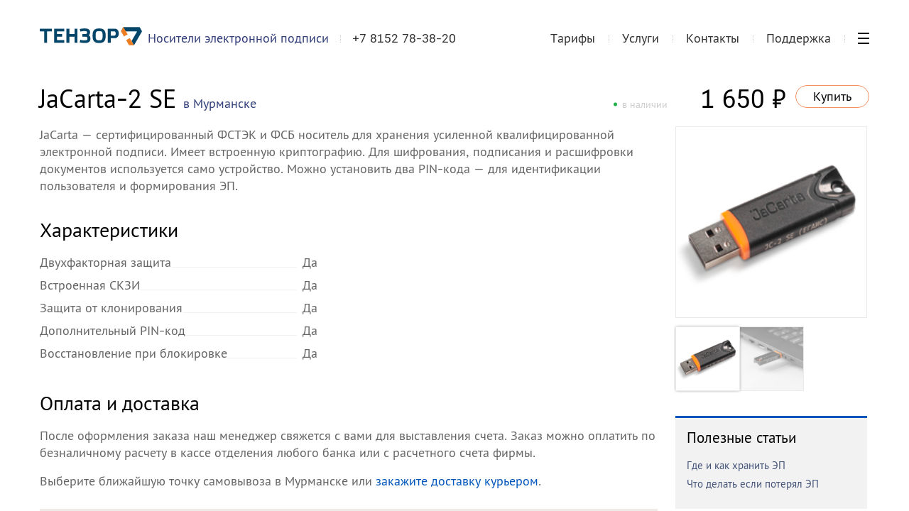

--- FILE ---
content_type: text/html; charset=utf-8
request_url: https://tensor.ru/murmansk/uc/token/jacarta_2_se
body_size: 25654
content:
<!DOCTYPE html>
<html lang=ru>
  <head>
    <meta http-equiv="X-UA-Compatible" content="IE=edge" sid="h-ps-32">
<link rel="stylesheet" href="/static/resources/ThemesModule/sabythemes/default.min.css?x_module=228239bdddc9c1df19b58adce0666d0a" css-theme="default" theme-type="m" data-theme-selector="/static/resources/ThemesModule/sabythemes/default.min.css?x_module=228239bdddc9c1df19b58adce0666d0a" data-theme-layer="fallback" sid="h-ps-3">
<link rel="stylesheet" href="/static/resources/ThemesModule/default.min.css?x_module=228239bdddc9c1df19b58adce0666d0a" css-theme="default" theme-type="m" data-theme-selector="/static/resources/ThemesModule/default.min.css?x_module=228239bdddc9c1df19b58adce0666d0a" data-theme-layer="static" sid="h-ps-4">
<title >Купить JaCarta-2 SE в Мурманске от 1650 руб | Тензор</title>
<link rel="shortcut icon" href="/cdn/SabyLogo/1.0.7/favicon/favicon.ico?v=1" type="image/x-icon" sid="h-ps-7">
<meta name="format-detection" content="telephone=no" sid="h-ps-8">
<meta name="mailru-verification" content="2771ae38d9b224fd" sid="h-ps-9">
<meta name="description" content="Купить JaCarta-2 SE в Мурманске по низкой цене. Продажа JaCarta-2 SE для физических и юридических лиц. Удостоверяющий центр Тензор - 90 филиалов" sid="h-ps-10">
<meta name="robots" content="noyaca" sid="h-ps-11">
<meta name="robots" content="noodp" sid="h-ps-12">
<meta name="yandex-verification" content="5ff7c5a16c8c678e" sid="h-ps-13">
<meta property="og:type" content="article" sid="h-ps-14">
<meta property="og:site_name" content="Saby" sid="h-ps-15">
<meta name="viewport" content="width=device-width, initial-scale=1" sid="h-ps-16">
<meta name="HandheldFriendly" content="true" sid="h-ps-17">
<meta name="MobileOptimized" content="width" sid="h-ps-18">
<meta name="apple-mobile-web-app-capable" content="yes" sid="h-ps-19">
<meta property="og:url" content="https://tensor.ru/murmansk/uc/token/jacarta_2_se" sid="h-ps-20">
<meta property="og:title" content="Купить JaCarta-2 SE в Мурманске от 1650 руб | Тензор" sid="h-ps-21">
<meta property="og:description" content="Купить JaCarta-2 SE в Мурманске по низкой цене. Продажа JaCarta-2 SE для физических и юридических лиц. Удостоверяющий центр Тензор - 90 филиалов" sid="h-ps-22">
<meta property="og:image" content="https://tensor.ru/resources/TensorRuWasaby/View/src/favicon.png" sid="h-ps-23">
<link rel="stylesheet" type="text/css" href="/static/resources/SBIS3.CONTROLS/RichEditor/RichContentStyles.min.css?x_module=5f6382a8bb9d701d397796bee83d146f" sid="h-ps-24">
<link rel="stylesheet" type="text/css" href="/static/resources/TensorRuWasaby/Theme/tensorru.min.css?x_module=a8ca5ff096ed9cede1ee8038eec806bb" sid="h-ps-25">
<link rel="stylesheet" media="print" href="/static/resources/TensorRuWasaby/Theme/print.min.css?x_module=a8ca5ff096ed9cede1ee8038eec806bb" sid="h-ps-26">
<link rel="preload" as="font" href="/cdn/CbucIcons/1.5.4/cbuc-icons/cbuc-icons.woff2" type="font/woff2" crossorigin="anonymous" sid="h-ps-27">
<link as="font" href="/cdn/CbucIcons/1.5.4/cbuc-icons24/cbuc-icons24.woff2" type="font/woff2" sid="h-ps-28">
<link rel="preload" as="font" href="/cdn/TensorFont/1.0.3/TensorFont/TensorFont.woff2" type="font/woff2" crossorigin="anonymous" sid="h-ps-29">
<link as="font" href="/cdn/TensorFont/1.0.3/TensorFontBold/TensorFontBold.woff2" type="font/woff2" sid="h-ps-30">
<link rel="canonical" href="https://tensor.ru/murmansk/uc/token/jacarta_2_se" sid="h-ps-31">
<meta charset="utf-8" class="head-server-block" sid="h-ps-33">
<link rel="stylesheet" type="text/css" href="/static/resources/Controls-default-theme/fonts/TensorInterMac.min.css?x_module=8b479e65dbe8d3da165daa78629982c2" sid="h-ps-34">
<link rel="stylesheet" href="/static/resources/ThemesModule/sabythemes/tensorru.min.css?x_module=228239bdddc9c1df19b58adce0666d0a" css-theme="tensorru" theme-type="m" data-theme-selector="/static/resources/ThemesModule/sabythemes/tensorru.min.css?x_module=228239bdddc9c1df19b58adce0666d0a" data-theme-layer="fallback" sid="h-ps-35">
<link rel="stylesheet" href="/static/resources/ThemesModule/tensorru.min.css?x_module=228239bdddc9c1df19b58adce0666d0a" css-theme="tensorru" theme-type="m" data-theme-selector="/static/resources/ThemesModule/tensorru.min.css?x_module=228239bdddc9c1df19b58adce0666d0a" data-theme-layer="static" sid="h-ps-36">
<link rel="stylesheet" href="/static/resources/Controls/controls-superbundle.package.min.css?x_module=4b9b10b047c244196b413dc8a0a8b874" css-theme="no_theme" theme-type="m" sid="h-ps-37">
<link rel="stylesheet" href="/static/resources/Tailwind/tailwind.min.css?x_module=a0bf24ef7eff61b6f79ad6d5d6dbb017" css-theme="no_theme" theme-type="m" sid="h-ps-38">
<link rel="stylesheet" href="/static/resources/Controls/markup.min.css?x_module=4b9b10b047c244196b413dc8a0a8b874" css-theme="no_theme" theme-type="m" sid="h-ps-39">
<link rel="stylesheet" href="/static/resources/Controls/scroll.min.css?x_module=4b9b10b047c244196b413dc8a0a8b874" css-theme="no_theme" theme-type="m" sid="h-ps-40">
<link rel="stylesheet" href="/static/resources/TensorRuWasaby/Header/Header.min.css?x_module=a8ca5ff096ed9cede1ee8038eec806bb" css-theme="no_theme" theme-type="m" sid="h-ps-41">
<link rel="stylesheet" href="/static/resources/TensorRuWasaby/Header/DropDown/DropDown.min.css?x_module=a8ca5ff096ed9cede1ee8038eec806bb" css-theme="no_theme" theme-type="m" sid="h-ps-42">
<link rel="stylesheet" href="/static/resources/Controls/icon.min.css?x_module=4b9b10b047c244196b413dc8a0a8b874" css-theme="no_theme" theme-type="m" sid="h-ps-43">
<link rel="stylesheet" href="/static/resources/SitesCommonExt/Map/Map.min.css?x_module=8d194f087361201b8bd282dff2b49d0b" css-theme="no_theme" theme-type="m" sid="h-ps-44">
<link rel="stylesheet" href="/static/resources/SabyMaps/variables.min.css?x_module=9094199942a3377643c6998f88bd5df6" css-theme="no_theme" theme-type="m" sid="h-ps-45">
<link rel="stylesheet" href="/static/resources/SabyMaps/attribution.min.css?x_module=9094199942a3377643c6998f88bd5df6" css-theme="no_theme" theme-type="m" sid="h-ps-46">
<link rel="stylesheet" href="/static/resources/SabyMaps/control.min.css?x_module=9094199942a3377643c6998f88bd5df6" css-theme="no_theme" theme-type="m" sid="h-ps-47">
<link rel="stylesheet" href="/static/resources/TensorRuWasaby/pages/uc/Token/Card/Card.min.css?x_module=a8ca5ff096ed9cede1ee8038eec806bb" css-theme="no_theme" theme-type="m" sid="h-ps-48">
<link rel="stylesheet" href="/static/resources/Controls/baseDecorator.min.css?x_module=4b9b10b047c244196b413dc8a0a8b874" css-theme="no_theme" theme-type="m" sid="h-ps-49">
<link rel="stylesheet" href="/static/resources/SitesCommonExt/UsefulArticleSidebar/UsefulArticleSidebar.min.css?x_module=8d194f087361201b8bd282dff2b49d0b" css-theme="no_theme" theme-type="m" sid="h-ps-50">
<link rel="stylesheet" href="/static/resources/Controls/heading.min.css?x_module=4b9b10b047c244196b413dc8a0a8b874" css-theme="no_theme" theme-type="m" sid="h-ps-51">
<link rel="stylesheet" href="/static/resources/Controls/popupTargets.min.css?x_module=4b9b10b047c244196b413dc8a0a8b874" css-theme="no_theme" theme-type="m" sid="h-ps-52">
<link rel="stylesheet" href="/static/resources/Controls/dropdown.min.css?x_module=4b9b10b047c244196b413dc8a0a8b874" css-theme="no_theme" theme-type="m" sid="h-ps-53">
<link rel="stylesheet" href="/static/resources/DOCVIEW3Core/commands.min.css?x_module=83d0dd33df2ddcd56633fd9cee3af0f6" css-theme="no_theme" theme-type="m" sid="h-ps-54">
<link rel="stylesheet" href="/static/resources/TensorRuWasaby/common/DocviewGallery/DocviewGallery.min.css?x_module=a8ca5ff096ed9cede1ee8038eec806bb" css-theme="no_theme" theme-type="m" sid="h-ps-55">
<link rel="stylesheet" href="/static/resources/Controls/toolbars.min.css?x_module=4b9b10b047c244196b413dc8a0a8b874" css-theme="no_theme" theme-type="m" sid="h-ps-56">
<link rel="stylesheet" href="/static/resources/DOCVIEW3Core/preview.min.css?x_module=83d0dd33df2ddcd56633fd9cee3af0f6" css-theme="no_theme" theme-type="m" sid="h-ps-57">
<link rel="stylesheet" href="/static/resources/DOCVIEW3/imageGallery.min.css?x_module=a3116bf3b41c635d75ddfb13c68e5faf" css-theme="no_theme" theme-type="m" sid="h-ps-58">
<link rel="stylesheet" href="/static/resources/TensorRuWasaby/Footer/Footer.min.css?x_module=a8ca5ff096ed9cede1ee8038eec806bb" css-theme="no_theme" theme-type="m" sid="h-ps-59">
<link rel="stylesheet" href="/static/resources/TensorRuWasaby/SEO/CookieAgreement/CookieAgreement.min.css?x_module=a8ca5ff096ed9cede1ee8038eec806bb" css-theme="no_theme" theme-type="m" sid="h-ps-60">
<script sid="h-ps-61">var cfg = window.wsConfig = window.wsConfig || {};
(function () {
    const headElement = document.head;
    const THEME_LAYER_ORDER = [
        'fallback',
        'static',
        'service'
    ];
    let isPageLoadCompleted = document.readyState === 'complete';
    function getThemeLayerIndex(themeLayer) {
        const themeLayerIndex = THEME_LAYER_ORDER.indexOf(themeLayer);
        if (themeLayerIndex === -1) {
            return THEME_LAYER_ORDER.length;
        }
        return themeLayerIndex;
    }
    function getThemeLinkElements() {
        return Array.from(
            headElement.querySelectorAll(
                'link[rel="stylesheet"][data-theme-selector][data-theme-layer]'
            )
        );
    }
    function sortAndPlaceTheme() {
        const themeLinkElements = getThemeLinkElements();
        if (themeLinkElements.length === 0) {
            return false;
        }
        const originalIndexByElement = new Map();
        themeLinkElements.forEach((themeLinkElement, elementIndex) => {
            originalIndexByElement.set(themeLinkElement, elementIndex);
        });
        themeLinkElements.sort((linkElementA, linkElementB) => {
            const themeLayerA = linkElementA.getAttribute('data-theme-layer');
            const themeLayerB = linkElementB.getAttribute('data-theme-layer');
            const themeLayerIndexA = getThemeLayerIndex(themeLayerA);
            const themeLayerIndexB = getThemeLayerIndex(themeLayerB);
            if (themeLayerIndexA !== themeLayerIndexB) {
                return themeLayerIndexA - themeLayerIndexB;
            }
            const originalIndexA = originalIndexByElement.get(linkElementA);
            const originalIndexB = originalIndexByElement.get(linkElementB);
            return originalIndexA - originalIndexB;
        });
        const documentFragment = document.createDocumentFragment();
        themeLinkElements.forEach((themeLinkElement) => {
            documentFragment.appendChild(themeLinkElement);
        });
        headElement.insertBefore(documentFragment, headElement.firstChild);
        return true;
    }
    const headChildListObserver = new MutationObserver((mutationRecordList) => {
        if (isPageLoadCompleted) {
            return;
        }
        let hasNewThemeLinkElement = false;
        for (const mutationRecord of mutationRecordList) {
            for (const addedNode of mutationRecord.addedNodes) {
                const isElementNode = addedNode.nodeType === Node.ELEMENT_NODE;
                if (!isElementNode) {
                    continue;
                }
                const isLinkElement = addedNode.tagName === 'LINK';
                if (!isLinkElement) {
                    continue;
                }
                const isStylesheet = addedNode.rel === 'stylesheet';
                if (!isStylesheet) {
                    continue;
                }
                const hasThemeSelectorAttribute = addedNode.hasAttribute('data-theme-selector');
                const hasThemeLayerAttribute = addedNode.hasAttribute('data-theme-layer');
                if (hasThemeSelectorAttribute && hasThemeLayerAttribute) {
                    hasNewThemeLinkElement = true;
                    break;
                }
            }
            if (hasNewThemeLinkElement) {
                break;
            }
        }
        if (!hasNewThemeLinkElement) {
            return;
        }
        headChildListObserver.disconnect();
        sortAndPlaceTheme();
        if (!isPageLoadCompleted) {
            headChildListObserver.observe(headElement, { childList: true });
        }
    });
    headChildListObserver.observe(headElement, { childList: true });
    sortAndPlaceTheme();
    window.addEventListener('load', () => {
        isPageLoadCompleted = true;
        headChildListObserver.disconnect();
    });
})();
function getQP() {
    var sD = ["wsRoot", "resourceRoot", "metaRoot", "defaultServiceUrl", "appRoot", "staticDomains", "shardDomain", "product", "cdnRoot"];
    var r = {};
    var f = [];
    var items = location.search.substring(1).split("&");
    for (var index = 0; index < items.length; index++) {
        f = items[index].split("=");
        if (sD.indexOf(f[0]) !== -1) {
            var decoded = decodeURIComponent(f[1]);
            r[f[0]] = f[0] === "staticDomains" ? JSON.parse(decoded) : decoded;
        }
    }
    return r;
}
var cfg = window.wsConfig = window.wsConfig || getQP();
cfg.wsRoot = cfg.wsRoot || '/static/resources/WS.Core/';
cfg.resourceRoot = cfg.resourceRoot || '/static/resources/';
cfg.metaRoot = cfg.metaRoot || '/resources/';
cfg.cdnRoot = cfg.cdnRoot || '/cdn/';
cfg.defaultServiceUrl = cfg.defaultServiceUrl || '/service/';
cfg.appRoot = cfg.appRoot || '/';
cfg.RUMEnabled = false;
cfg.pageName = 'PSWaSabyRouting.NotFound-Index';
cfg.userConfigSupport = true;
cfg.trackErrors = true;
cfg.staticDomains = cfg.staticDomains || {};
cfg.shardDomain = '';
cfg.compatible = false;
cfg.product = cfg.product || 'tensor.ru';
cfg.xDomainSystemname = 'tensor';
cfg.logLevel = 0;
window.buildnumber = '25.6141-6';
window['X-UNIQ-ID'] = '123a0e0b\u002dfd8e\u002da50f\u002daa29\u002de2d5bcdd86bf';
window['X-REQUESTUUID'] = '67c41d63\u002df2b7\u002d9ea9\u002df56e\u002d3fca55d713c8';
window['X-CURRENTMETHOD'] = 'PSWaSabyRouting.NotFound-Index';
window.history.scrollRestoration = 'manual';

(function deserializeFeatureMap({ maps, features }) {
        const result = {};
        for (const [nameModule, featureList] of Object.entries(features)) {
            for (const [nameFeature, value] of Object.entries(featureList)) {
                const name = `${nameModule}/${nameFeature}`;
                if (maps.hasOwnProperty(value)) {
                    result[name] = maps[value];
                }
                else {
                    result[name] = value;
                }
            }
        }
        // @ts-ignore
        window.features = result;
    })({"maps":{"0":"ContractorRequisites"},"features":{"AccessDenied":{"AskAdmin":"BasicAccessDenied"},"Browser":{"rpcHeadersBuilder":"Browser"},"ContractorBase":{"contractorRegion/Country":"ContractorBase"},"ContractorRequisites":{"regionValidate/orgID":0,"regionValidateName/contractorName":0},"Controls":{"HistoryStore":"HistoryService"},"ErrorHandling":{"ErrorHandling":"SbisEnvUI"},"Feature":{"feature":"FeatureAccess","featureSubscription":"FeatureSubscriptionLocal"},"ImageLoader":{"backgroundImage":"DOCVIEW3"},"ParametersWebAPI":{"ParametersScope":"ParametersServiceAPI"},"Router":{"CustomRouterJson":"Router"},"SAP":{"GuestAccess":"SAPService"},"SbisUI":{"appConfigInfo":"SbisUI"},"UICommon":{"ThemeInitializer":"DefaultThemeController"}}});
globalThis.preDefineModules = new Set();
globalThis.preRequiredModules = new Set();
globalThis.loadedRequire = new Set();
globalThis.define = function preDefine(...argsDefine) {
        var _a;
        // @ts-ignore
        const globalEnv = globalThis;
        (_a = globalEnv.preDefineModules) === null || _a === void 0 ? void 0 : _a.add(argsDefine);
    };
globalThis.define.amd = true;
globalThis.require = window.requirejs = function preRequire(...argsRequire) {
        var _a;
        // @ts-ignore
        const globalEnv = globalThis;
        (_a = globalEnv.preRequiredModules) === null || _a === void 0 ? void 0 : _a.add(argsRequire);
    };
globalThis.requirejs.isNewRequire = true;
globalThis.onLoadRequirePart = function onLoadRequirePart(name) {
        var _a;
        // @ts-ignore
        const globalEnv = globalThis;
        const REQUIRE_PARTS = ['contents', 'require'];
        globalEnv.loadedRequire.add(name);
        for (const part of REQUIRE_PARTS) {
            if (!globalEnv.loadedRequire.has(part)) {
                return;
            }
        }
        (_a = globalEnv.initRequire) === null || _a === void 0 ? void 0 : _a.call(globalEnv);
    };


function createStrictOrderProcessor() { const callbacks = new Map(); let nextToExecute = 0; let isProcessing = false; async function process() { if (isProcessing) return; isProcessing = true; while (callbacks.has(nextToExecute)) { const callback = callbacks.get(nextToExecute); callbacks.delete(nextToExecute); try { await callback(); } catch (error) { /* eslint-disable-next-line no-console */ console.error(error); } nextToExecute++; } isProcessing = false; } return function registerCallback(order, callback) { callbacks.set(order, callback); void process(); }; }
window.registerCallback = createStrictOrderProcessor();
function onloadScript(script) { /* @ts-ignore */ const globalEnv = globalThis; const rid = script.dataset.rid; let count = globalEnv.scriptsCount.get(rid); if (typeof count === 'undefined') { /* eslint-disable-next-line no-console */ console.error('Ошибка получения количества скриптов. при загрузке файла ' + script.src); return; } count = count - 1; globalEnv.scriptsCount.set(rid, count); if (count > 0) { return; } const requireList = globalEnv.requireList.get(rid); globalEnv.scriptsCount.delete(rid); globalEnv.requireList.delete(rid); const requireListFn = () => { return new Promise((resolve, reject) => { require(requireList, function () { resolve(); }, function (err) { /* eslint-disable-next-line no-console */ console.error(err); reject(err); }); }); }; if (rid === '1') { globalEnv.registerCallback(Number(rid), () => { return new Promise((resolve, reject) => { require(['Env/Env', 'SbisUI/polyfill'], function (Env) { /* @ts-ignore */ Object.assign(Env.constants, window.wsConfig); resolve(requireListFn()); }, function (err) { /* eslint-disable-next-line no-console */ console.error(err); reject(err); }); }); }); } else { globalEnv.registerCallback(Number(rid), requireListFn); } }
window.scriptsCount = new Map();
window.requireList = new Map();
window.readyToStartScript = false;

"use strict";var wsErrorMonitor=function(){function e(){var e=this,r="object"==typeof window&&window&&window.parent===window&&"object"==typeof document&&document&&document.location&&void 0!==document.location.origin&&/^https?\:\/\/[^\/]+$/.test(document.location.origin),t=["ie.saby.ru","ie-sap.saby.ru","ie-1c.saby.ru"].indexOf(document.location.host)>-1,s=r&&!!window.MSInputMethodContext&&!!document.documentMode,o={YaBrowser:{name:"Яндекс Браузер",reg:/\bYaBrowser\/(\d+)/i,version:{reg:/YaBrowser\/([0-9]{1,}[\.0-9]{0,})/i,available:20.9,availableForIESaby:17.4}},Firefox:{name:"Firefox",reg:/Firefox/i,version:{reg:/Firefox\/([0-9]{1,}[\.0-9]{0,})/i,available:79,availableForIESaby:51}},OperaChrome:{name:"Opera",reg:/(OPR)/i,version:{reg:/OPR\/([0-9]{1,}[\.0-9]{0,})/i,available:71,availableForIESaby:44}},Chrome:{name:"Chrome",reg:/Chrome(?!.*Edg\w{0,3}|.*SputnikBrowser)/i,version:{reg:/Chrome\/([0-9]{1,}[\.0-9]{0,})/i,available:75,availableForIESaby:52}},Opera:{name:"Opera",reg:/(Opera)/i,version:{reg:/(Opera|Version)\/([0-9]{1,}[\.0-9]{0,})/i,available:71,availableForIESaby:44}},Edge:{name:"Microsoft Edge",reg:/Edg\w{0,3}/i,version:{reg:/Edg\w{0,3}\/([0-9]+[\.0-9]*)/i,available:85,availableForIESaby:17}},IE:{name:"Internet Explorer",reg:/MSIE|rv\:/i,version:{reg:/(MSIE |rv:[ ]?)([0-9]{1,}[\.0-9]{0,})/i,available:13,availableForIESaby:11}},Safari:{name:"Safari",reg:/^((?!chrome|android|mobile).)*safari/i,version:{reg:/(Version)\/([0-9]{1,}[\.0-9]{0,})/i,available:14,availableForIESaby:12}},SafariMobile:{name:"Safari Mobile",reg:/.*Mobile.*Safari/i,version:{reg:/Version\/+([\w.]+).*Mobile.*Safari/i,available:14,availableForIESaby:12}},AppleWebkit:{name:"AppleWebkit Mobile",reg:/.*applewebkit.*mobile/i,version:{reg:/\bOS\s(\d+)/i,available:14,availableForIESaby:12}},AppleWebkitSbis:{name:"AppleWebkit Sbis",reg:/SbisBusinessMobile/i,version:{reg:/SbisBusinessMobile\/(\d+\.\d+)/i,available:0,availableForIESaby:0}},Sputnik:{name:"Спутник",reg:/SputnikBrowser/i,version:{reg:/SputnikBrowser\/(\d+\.\d+\.\d+)/i,available:100,availableForIESaby:100}}},n=!1;try{window.navigator&&window.navigator.userAgent&&(n=function e(r){var t=r.replace("_",".").toLowerCase(),s=null;for(var n in o)if(o.hasOwnProperty(n)&&o[n].reg.test(t)){s=n;break}var i=o[s].version,a=i.reg,l=i.available;i.availableForIESaby;var p=parseFloat((a.exec(t)||[null]).pop())||l;return function e(){try{var r=Function("return [...[]]");return""==r()}catch(t){return!1}}()&&p>=l}(window.navigator.userAgent))}catch(i){}if(!r){e.reason="nowindow";return}if(s&&!t){e.reason="ie11";return}if(!n&&!t){e.reason="unavailable browser";return}var a=window.wsConfig;if(!a||!a.trackErrors){e.reason="notrack";return}var l=e.getCookie("s3debug");if(l&&"false"!==l&&""!==l){e.reason="debug";return}e.BR="\n",e.isIE11=s,e.MIN_INTERVAL=3e3,e.MAX_INTERVAL=18e3,e.MAX_ERRORS=50,e.isStopped=!1,e.isOnline=!0,e.ls=null,e.WC="",e._p="Uncaught (in Promise) ",e.skipPattern=/((Uncaught\s\(in\sPromise\)\s((Error:\sAudio\soutput\sdevice\schange\sis\snot\ssupported)|((Promise|Deferred)CanceledError:[\s\S]*)|(Transport\serror:[\s\S]*)|(SecurityError:\sNo\spermission\sto\suse\srequested\sdevice[\s\S]*)|(Error:\sCancel(\|[\s\S]*))|(Извините,\sмы\sна\sтехническом\sобслуживании)|(TypeError:\sNetworkError\swhen\sattempting\sto\sfetch\sresource[\s\S]*)|(NotFoundError:\sRequested\sdevice\snot\sfound)))|(Script\serror\.(\|[\s\S]*))|(undefined(\|[\s\S]*))|((Uncaught\s)?(\(in\sPromise\)\s)?((InternalError:\stoo\smuch\srecursion[\s\S]*\|[\s\S]*\.prototype\.addEventListener)|(Error:\sLoad\stimeout\sfor\smodules[\s\S]*)|(Error:\sScript\serror[\s\S]*requirejs\.org[\s\S]*))))|((Uncaught\s)?ReferenceError:\s(topMsg|define|require|VK)\sis\snot\sdefined)|(Uncaught\sError:\sMismatched\sanonymous\sdefine\(\)\smodule:[\s\S]*)|(Couldn't\sload.+cssNew\/bugfix\.min\.css[\s\S]*)|(InvalidStateError:\sthe\sexecution\scontext\sdoes\snot\sexist[\s\S]*)|(TypeError:\sundefined\sis\snot\san\sobject\s\(evaluating\s'__ybro\.readability\.runDetection'\))|(((Ошибка\sавторизации)|(clicnt\.js)|(Operation(\sis)?\sinsecure)|(ResizeObserver\sloop)|((moz|chrome)-extension:\/\/))[\s\S]*)|(((Недопустимый\sзнак)|(illegal\scharacter\sU\+)|(Can't\sfind variable:\sinstantSearchSDKJSBridgeClearHighlight)|(NS_ERROR_XPC_JAVASCRIPT_ERROR_WITH_DETAILS:\s\[JavaScript\sError:\s"app\sis\snot\sdefined")|(Possible\sside-effect\sin\sdebug-evaluate)|(appusagelogger\serror)|(Произошел\sразрыв\sсоединения))[\s\S]*)/im,e.skipInURLPattern=/^chrome-extension:\/\/.*$/,e.loadErrPattern=/^Uncaught\sSyntaxError:\sUnexpected\stoken\s'<'$/im,e.parseErrPattern=/^Uncaught\sSyntaxError:\sInvalid\sor\sunexpected\stoken$/im,e.ieSkipPattern=/^(Команда\sне\sподдерживается\sобъектом)|(Использование\sнескольких\sопределений\sсвойства\sв\sрежиме\sstrict\sзапрещено)|(Не\sудалось\sполучить\sсвойство\s("isFirstItem"|"trim")\sссылки.+)|(Объект\sне\sподдерживает\sсвойство\sили\sметод\s"closest")$/im,e.xhrURL=e.getServiceHost()+"/consumertracking/service/user_error/",e.CLIENT_ID="client_err_"+(e.getCookie("CpsUserId")||"all"),e.UNIQ_ID=window["X-UNIQ-ID"]&&window["X-UNIQ-ID"].toString()||"",e.X_REQUESTUUID=window["X-REQUESTUUID"]&&window["X-REQUESTUUID"].toString()||"",e.BUILD_NUM=window.buildnumber||"-",e.sendAttempts=0,e.errors=[],e.promiseSupported=window.Promise&&"function"==typeof window.Promise;try{e.ls=localStorage||window.localStorage,e.errors=JSON.parse(e.ls[e.CLIENT_ID]||"[]"),e.errors instanceof Array||(e.errors=[])}catch(p){}e.errors.length&&e.ls&&(e.ls[e.CLIENT_ID]=null),e.stop=e.stop.bind(e),e.removeListeners=e.removeListeners.bind(e),e.onError=e.onError.bind(e),e.onUnload=e.onUnload.bind(e),e.onOnline=e.onOnline.bind(e),e.onOffline=e.onOffline.bind(e),window.addEventListener("error",e.onError,!1),window.addEventListener("unhandledrejection",e.onError,!1),window.addEventListener("beforeunload",e.onUnload,!1),window.addEventListener("online",e.onOnline),window.addEventListener("offline",e.onOffline)}return e.prototype.getCurrentMethod=function(){return window["X-CURRENTMETHOD"]&&window["X-CURRENTMETHOD"].toString()||wsConfig.pageName||""},e.prototype.hasParseFileError=function(e){return this.parseErrPattern.test(e)},e.prototype.hasLoadModuleErrors=function(e){var r=0;return this.loadErrPattern.test(e)&&(r=1),1===r&&"object"==typeof window.wsConfig&&"object"==typeof window.wsConfig.loadingStatus&&Object.keys(window.wsConfig.loadingStatus).some(function(e){return"ERROR"===window.wsConfig.loadingStatus[e]})&&(r=2),r},e.prototype.getWC=function(){try{this.WC=JSON.stringify(window.wsConfig)}catch(e){this.WC=""}return this.WC},e.prototype.getServiceHost=function(){return document.location.origin},e.prototype.removeListeners=function(){window.removeEventListener("error",this.onError),window.removeEventListener("unhandledrejection",this.onError),window.removeEventListener("beforeunload",this.onUnload),window.removeEventListener("online",this.onOnline),window.removeEventListener("offline",this.onOffline)},e.prototype.getCookie=function(e){try{var r=document.cookie.match(RegExp("(?:^|; )"+e+"=([^;]*)"));return r&&r.length?decodeURIComponent(r[1]):void 0}catch(t){}},e.prototype.getRndInterval=function(){return this.MIN_INTERVAL+Math.round(Math.random()*(this.MAX_INTERVAL-this.MIN_INTERVAL))},e.prototype.sendIsBreakingPageMessage=function(){this.sendErrors(),this.stop("toomanyerrors")},e.prototype.appendError=function(e){try{var r=this.errors,t=this.MAX_ERRORS,s=r.length&&r[r.length-1];s&&void 0!==s.Message&&s.Message===e.Message?(s.Count++,s.LastDate=e.Date):r.length<t?r.push(e):r.length===t&&this.sendIsBreakingPageMessage(),r.length<=t&&this.saveErrors()}catch(o){}},e.prototype.saveErrors=function(){if(this.ls)try{this.ls[this.CLIENT_ID]=JSON.stringify(this.errors)}catch(e){}},e.prototype.clearErrors=function(){this.errors=[],this.saveErrors()},e.prototype.formatError=function(e){var r=new Date().toISOString(),t=e.promise&&e.reason,s=t?this._p+e.reason+"|"+e.reason.stack:e.message+"|"+(e.error&&e.error.stack),o=((t?e.reason.stack:e.error&&e.error.stack)||"").toString().indexOf("<anonymous>")>-1,n=t?["message: "+this._p+e.reason,"url: "+document.location.href,"stack: "+e.reason.stack]:["message: "+e.message,"url: "+document.location.href,"file: "+e.filename,"line: "+e.lineno,"col: "+e.colno,"stack: "+(e.error&&e.error.stack)];n.push("browser: "+navigator.userAgent,"build: "+this.BUILD_NUM,"wsConfig: "+this.getWC());var i=this,a=i.hasLoadModuleErrors(e.message),l={Date:r,Message:n.join(i.BR),UUID:i.UNIQ_ID,REQUESTUUID:i.X_REQUESTUUID,Count:1,LastDate:r,WarnLvl:i.skipPattern.test(s)||o||e.filename&&i.skipInURLPattern.test(e.filename)||e.message&&2===a||i.isEI11&&i.ieSkipPattern.test(e.message)?0:e.type&&"ReactError"===e.type?61:100};if(1===a&&window.contents&&window.contents.modules)try{l.Message+=i.BR+"contents.modules: "+JSON.stringify(Object.keys(window.contents.modules))}catch(p){}var u=e.message&&e.filename&&i.hasParseFileError(e.message);return i.promiseSupported?new Promise(function(r,t){if(u)try{var s=setTimeout(function(){l.Message+=i.BR+"invalid token file ("+e.filename+") first 1024 symbols: не удалось загрузить файл за 5 секунд, отменено",l.WarnLvl=0,r(l)},5e3),o=new XMLHttpRequest;o.onreadystatechange=function(){4==o.readyState&&(clearTimeout(s),s=null,200==o.status?l.Message+=i.BR+"invalid token file ("+e.filename+") first 1024 symbols: "+o.responseText.substring(0,1024):l.Message+=i.BR+"invalid token file ("+e.filename+") first 1024 symbols: не удалось загрузить файл, xhr status = "+o.status,r(l))},o.open("GET",e.filename),o.send()}catch(n){r(l)}else r(l)}):l},e.prototype.onError=function(e){if(!this.isStopped){var r=this,t=r.formatError(e);r.promiseSupported&&t instanceof Promise?t.then(function(e){r.appendError(e),r.sendTimeout||r.start()}):(r.appendError(t),r.sendTimeout||r.start())}},e.prototype.sendErrors=function(){if(this.errors.length&&!this.isStopped&&this.isOnline)try{this.xhrSendErrorsArray()}catch(e){}},e.prototype.prepareArrayToSend=function(e,r){var t=this;return e.map(function(e){return{Date:e.Date,Message:e.Message+(e.Count>1?t.BR+"[повторов: "+e.Count+"; c "+e.Date+" по "+e.LastDate+"]":"")+t.BR+"initial method: "+r,UUID:e.UUID,REQUESTUUID:e.REQUESTUUID,WarnLvl:e.WarnLvl}})},e.prototype.stop=function(e){var r=this;r.reason=e,r.isStopped=!0,r.errors=[],clearTimeout(r.sendTimeout),r.sendTimeout=void 0,r.removeListeners()},e.prototype.sendByXHR=function(e){var r=this;try{var t=new XMLHttpRequest;t.onreadystatechange=function(){if(4===t.readyState){var e=t.status;if(e>=200&&e<300){r.sendAttempts=0,r.clearErrors();return}if((502===e||503===e||504===e)&&r.sendAttempts<5){r.sendAttempts+=1;return}r.stop("xhrerror")}},t.open("POST",r.xhrURL,!0),t.withCredentials=!0,t.send(e)}catch(s){}},e.prototype.getDataToPost=function(){var e=this.getCurrentMethod();return JSON.stringify({Site:document.location.href,MethodName:e,Errors:this.prepareArrayToSend(this.errors,e)})},e.prototype.onUnload=function(){!this.isStopped&&this.errors.length&&("function"==typeof navigator.sendBeacon?navigator.sendBeacon(this.xhrURL,this.getDataToPost()):this.sendByXHR(this.getDataToPost()))},e.prototype.xhrSendErrorsArray=function(){var e=this.getDataToPost();this.sendByXHR(e)},e.prototype.start=function(){var e=this;e.sendTimeout=setTimeout(function(){e.isStopped||(e.sendErrors(),e.start())},e.getRndInterval())},e.prototype.onOnline=function(){this.isOnline=!0},e.prototype.onOffline=function(){this.isOnline=!1},new e}();
function onErrorHandler(name) { window.wsConfig.loadingStatus = window.wsConfig.loadingStatus || {}; window.wsConfig.loadingStatus[name] = 'ERROR'; try { if (window.sessionStorage.getItem('theForceReloadWasEarly')) { window.wsConfig.loadingStatus.theForceReloadWasEarly = true; if (!window.wsConfig.loadingStatus.dialogShown) { setTimeout(function () { var res = window.confirm('При загрузке страницы не все ресурсы были загружены.' +' Страница может работать некорректно. Перезагрузить страницу?'); if (res) { window.location.reload(); } }, 100); window.wsConfig.loadingStatus.dialogShown = true; } return; } window.sessionStorage.setItem('theForceReloadWasEarly', 'true'); window.location.reload(); } catch(err) { /* sessionStorage недоступен */} };</script>
<script>window['csrStartTime'] = Date.now();</script>
  </head>
  <body class="ws-is-chrome ws-is-mac ws-is-desktop-platform zIndex-context ws-is-no-touch ws-is-no-drag ws-is-hover ws-is-no-verticalResize ws-is-no-horizontalResize ws-is-no-scroll Application-body controls_theme-tensorru tensor_ru tensor_ru-wasaby sbis_ru-wasaby theme--default sbis_ru--noscroll ws-is-fonts-ready" dir="ltr">
    <div id="wasaby-content" style="width: inherit; height: inherit;" application="TensorRuWasaby/Index">
      <div style="width:inherit;height:inherit" class="pre-load "><span class="vdom-focus-in" tabindex="1"></span><div class="tw-contents"><div tabindex="0" class="bodyContent "><div tabindex="0" id="popup" class="controls-PopupContainer ws-float-area-stack-panel-overflow"></div><noscript tabindex="0" class="bodyContent__zIndex-context"><iframe src="https://www.googletagmanager.com/ns.html?id=GTM-PKFQCSD" height="0" width="0" style="display:none;visibility:hidden"></iframe></noscript><div tabindex="0" class="sbis_ru-Region sbisru-anchor--disable bodyContent__zIndex-context" style="height:100%"><div tabindex="0" class="tensor_ru-content"><div tabindex="0" class="tensor_ru-Header__fixed"><div class="tensor_ru-Header ws-flexbox ws-align-items-center"><div tabindex="0"></div><div class="tensor_ru-container tensor_ru-Header__centered"><div name="headerContainer" class="tensor_ru-Header__container tensor_ru-Header--color-default ws-flexbox ws-align-items-baseline tensor_ru-Header--anim"><div name="headerLogo" class="tensor_ru-Header__left ws-align-items-baseline"><a href="/murmansk/uc/token" class="tensor_ru-Header__logo"><svg tabindex="0" class="tensor_ru-Header__logo-img tensor_ru-Header--anim " version="1.1" xmlns="http://www.w3.org/2000/svg" x="0px" y="0px" viewBox="0 0 166.6 29.7" style="enable-background:new 0 0 166.6 29.7" xmlns:xlink="http://www.w3.org/1999/xlink" xml:space="preserve"><style type="text/css">.st0{fill:#04456A;} .st1{fill:#EE7E22;}</style><g><g><g><polygon points="0,7 7.3,7 7.3,25.5 12,25.5 12,7 19.8,7 19.8,2.7 0,2.7 " class="st0"></polygon><polygon points="23.4,25.5 39.9,25.5 39.9,21.3 28.1,21.3 28.1,15.6 36.5,15.6 36.5,11.4 28.1,11.4 28.1,7 39.9,7 39.9,2.7 23.4,2.7 " class="st0"></polygon><polygon points="56.7,11.3 48.2,11.3 48.2,2.8 43.5,2.8 43.5,25.6 48.2,25.6 48.2,15.8 56.7,15.8 56.7,25.6 61.4,25.6 61.4,2.8 56.7,2.8 " class="st0"></polygon><path d="M79.8,13.3c1.8-1.2,2.1-3.2,2.1-5c0-4.3-2.7-6.1-9-6.1c-2.7,0-5.5,0.5-7,0.8l-0.8,0.2l1.1,4.3L67,7.2 c1.2-0.4,3.6-0.7,5.5-0.7C77,6.6,77,7.5,77,8.8c0,1.6-0.2,2.6-3.5,2.6h-4v4.2h4.1c3.4,0,4,0.9,4,3c0,1.8-0.3,3-5,3 c-1.8,0-4.3-0.2-5.7-0.7L66,20.6l-1,4.3l0.8,0.2c1.8,0.4,4.9,0.8,7.2,0.8c4.7,0,9.5-0.8,9.5-7C82.5,17,82.1,14.5,79.8,13.3z" class="st0"></path><path d="M96.7,2.2C89,2.2,86,5.5,86,14c0,8.6,3,12,10.7,12c7.7,0,10.7-3.4,10.7-12C107.4,5.5,104.4,2.2,96.7,2.2z M96.7,21.6c-4.4,0-5.7-1-5.7-7.5c0-6.9,1.4-7.5,5.7-7.5c4.3,0,5.7,0.6,5.7,7.5C102.4,20.6,101.1,21.6,96.7,21.6z" class="st0"></path><path d="M122,2.7h-11.1v22.8h4.7v-7.4h6.4c4.1,0,6.7-2.9,6.7-7.5C128.7,4.1,125.1,2.7,122,2.7z M115.6,7h5.9 c1.5,0,2.2,1.2,2.2,3.6c0,2.2-0.8,3.3-2.3,3.3h-5.7V7z" class="st0"></path></g></g><g><polygon points="162.7,0 136.3,0 132.3,6.9 140.3,6.9 158.7,6.9 149.5,22.8 153.5,29.7 166.6,6.9 " class="st0"></polygon><g><polygon points="146.6,17.8 140.7,21.3 145.5,29.7 153.5,29.7 149.5,22.8 " class="st1"></polygon></g><g><polygon points="143.2,11.9 136.3,0 132.3,6.9 137.2,15.3 " class="st1"></polygon></g></g></g></svg></a><a href="/murmansk/uc/token" class="tensor_ru-Header__title tensor_ru-Header__title--link tensor_ru-Header__title--link-default s-Grid--hide-sm">Носители электронной подписи</a><div class="ws-hidden"></div><a href="tel:+7 8152 78-38-20" class="tensor_ru-Header__phone">+7 8152 78-38-20</a></div><div class="tensor_ru-Header__right"><ul name="headerMenu" class="tensor_ru-Header__menu ws-flexbox ws-align-items-baseline"><li class="tensor_ru-Header__menu-item tensor_ru-Header__menu-item-0   tensor_ru-Header--showScrolled    s-Grid--hide-sm tensor_ru-Header--color-default"><span tabindex="0" class="controls-BaseButton controls-Button_clickable controls-Button_bg-contrast controls-button-style controls-button_filled-style controls-button_size-m controls-button_filled-primary-style   controls-Button_notCircle controls-fontsize-m controls-button_fontsize-m controls-notFocusOnEnter tensor_ru-Header__menu-button"><span class="controls-BaseButton__wrapper controls-Button__wrapper_viewMode-filled controls-BaseButton__wrapper_captionPosition_end controls-Button_textAlign-center"><span class="controls-BaseButton__text controls-Button__text_viewMode-filled" tabindex="0">Купить носитель</span></span></span></li><li class="tensor_ru-Header__menu-item tensor_ru-Header__menu-item-1      s-Grid--hide-md  tensor_ru-Header--color-default"><a href="/uc/tariffs" class="tensor_ru-Header__menu-link">Тарифы</a></li><li class="tensor_ru-Header__menu-item tensor_ru-Header__menu-item-2      s-Grid--hide-md  tensor_ru-Header--color-default"><a href="/uc/consulting" class="tensor_ru-Header__menu-link">Услуги</a></li><li class="tensor_ru-Header__menu-item tensor_ru-Header__menu-item-3      s-Grid--hide-md  tensor_ru-Header--color-default"><a href="/uc/contacts" class="tensor_ru-Header__menu-link">Контакты</a></li><li class="tensor_ru-Header__menu-item tensor_ru-Header__menu-item-4     s-Grid--hide-lg   tensor_ru-Header--color-default"><a href="/uc/support" class="tensor_ru-Header__menu-link">Поддержка</a></li><li class="tensor_ru-Header__menu-item tensor_ru-Header__menu-item--nosep s-Grid--hide-sm"><span class="tensor_ru-Header__button"><span class="tensor_ru-Header__button-line tensor_ru-Header--bg-default tensor_ru-Header--anim"></span><span class="tensor_ru-Header__button-line tensor_ru-Header--bg-default tensor_ru-Header--anim"></span><span class="tensor_ru-Header__button-line tensor_ru-Header--bg-default tensor_ru-Header--anim"></span><span class="tensor_ru-Header__button-close tensor_ru-Header__button-close--desktop icon-Close ws-hidden"></span><span class="tensor_ru-Header__button-area"></span></span></li><li class="tensor_ru-Header__menu-item tensor_ru-Header__menu-item--nosep s-Grid--show-sm"><span class="tensor_ru-Header__button tensor_ru-Header__button--default  tensor_ru-Header__button--mobile"><span class="tensor_ru-Header__button-line tensor_ru-Header__button-line--default"></span><span class="tensor_ru-Header__button-line tensor_ru-Header__button-line--default"></span><span class="tensor_ru-Header__button-line tensor_ru-Header__button-line--default"></span></span></li></ul></div></div></div></div></div><div tabindex="0" data-scrollcontainer="true" class="controls-Scroll-Container controls-Scroll controls_scroll_theme-tensorru controls-Scroll-Container_start-position tensor_ru-content_scrollContainer sbis_ru-content_scrollContainer"><div tabindex="0" style="overscroll-behavior-y:auto" class="controls-Scroll-ContainerBase controls_scroll_theme-tensorru controls-Scroll__content  controls-Scroll__content_hideNativeScrollbar controls-Scroll__content_hideNativeScrollbar_ff-ie-edge controls-Scroll-ContainerBase__scroll_vertical controls-Scroll-ContainerBase__scrollPosition-regular controls-Scroll-Container__base controls-BlockLayout__blockGroup undefined" name="content" data-qa="controls-Scroll__content"><div name="userContent" class="controls-Scroll-ContainerBase__content controls-Scroll-ContainerBase__content__vertical controls-Scroll-ContainerBase__content-direction_column"><div tabindex="0" class="controls-Scroll-containerBase_userContent" id="container"><div class="tensor_ru-content_wrapper"><div tabindex="0" class="tensor_ru-Token-Card tensor_ru-text-main"><div tabindex="0"></div><div tabindex="0"><div class="tensor_ru-container"><div class="ws-flexbox ws-justify-content-between tensor_ru-pb-16 tensor_ru-Token-Card__title-wrap"><div class="ws-flexbox ws-align-items-baseline tensor_ru-Token-Card__title"><h1 class="tensor_ru-header-h1 tensor_ru-Token-Card__header-h1">JaCarta-2 SE <span class="tensor_ru-Token-Card__link tensor_ru-link tensor_ru-text-main">в Мурманске</span></h1></div><div class="tensor_ru-Token-Card__price ws-align-items-baseline"><div class="ws-flexbox ws-align-items-baseline"><div class="tensor_ru-Token-Card__avalible tensor_ru-Token-Card__avalible--green">в наличии</div><div class="tensor_ru-Token-Card__price--new tensor_ru-header-h1"><span class="controls-DecoratorNumber controls-fontweight-default">1 650</span> ₽</div></div><div class="tensor_ru-Token-Card__price--btn"><span tabindex="0" class="controls-BaseButton controls-Button_clickable controls-Button_bg-same controls-button-style controls-button_outlined-style controls-button_size-xl controls-button_outlined-primary-style   controls-Button_notCircle controls-fontsize-3xl controls-button_fontsize-3xl controls-notFocusOnEnter "><span class="controls-BaseButton__wrapper controls-Button__wrapper_viewMode-outlined controls-BaseButton__wrapper_captionPosition_end controls-Button_textAlign-center"><span class="controls-BaseButton__text controls-Button__text_viewMode-outlined" tabindex="0">Купить</span></span></span></div></div></div><div class="s-Grid-container tensor_ru-Token-Card__container"><div class="s-Grid-col s-Grid-col--9 s-Grid-col--sm12"><div tabindex="0"><div class="tensor_ru-Token-Card__section tensor_ru-text-main">JaCarta — сертифицированный ФСТЭК и ФСБ носитель для хранения усиленной квалифицированной электронной подписи. Имеет встроенную криптографию. Для шифрования, подписания и расшифровки документов используется само устройство. Можно установить два PIN-кода — для идентификации пользователя и формирования ЭП.</div><div tabindex="0" class="tensor_ru-Token-Card__props tensor_ru-Token-Card__section tensor_ru-text-main"><h2 class="tensor_ru-Token-Card__header-h2 tensor_ru-pb-16">Характеристики</h2><div class="tensor_ru-Token-Card__props-item ws-flexbox ws-flex-nowrap ws-align-items-center"><div class="tensor_ru-Token-Card__props-item-name">Двухфакторная защита</div><div class="tensor_ru-Token-Card__props-item-spacer ws-flex-grow-1"></div><div class="tensor_ru-Token-Card__props-item-value">Да</div></div><div class="tensor_ru-Token-Card__props-item ws-flexbox ws-flex-nowrap ws-align-items-center"><div class="tensor_ru-Token-Card__props-item-name">Встроенная СКЗИ</div><div class="tensor_ru-Token-Card__props-item-spacer ws-flex-grow-1"></div><div class="tensor_ru-Token-Card__props-item-value">Да</div></div><div class="tensor_ru-Token-Card__props-item ws-flexbox ws-flex-nowrap ws-align-items-center"><div class="tensor_ru-Token-Card__props-item-name">Защита от клонирования</div><div class="tensor_ru-Token-Card__props-item-spacer ws-flex-grow-1"></div><div class="tensor_ru-Token-Card__props-item-value">Да</div></div><div class="tensor_ru-Token-Card__props-item ws-flexbox ws-flex-nowrap ws-align-items-center"><div class="tensor_ru-Token-Card__props-item-name">Дополнительный PIN-код</div><div class="tensor_ru-Token-Card__props-item-spacer ws-flex-grow-1"></div><div class="tensor_ru-Token-Card__props-item-value">Да</div></div><div class="tensor_ru-Token-Card__props-item ws-flexbox ws-flex-nowrap ws-align-items-center"><div class="tensor_ru-Token-Card__props-item-name">Восстановление при блокировке</div><div class="tensor_ru-Token-Card__props-item-spacer ws-flex-grow-1"></div><div class="tensor_ru-Token-Card__props-item-value">Да</div></div></div><div tabindex="0" class="tensor_ru-Token-Card__delivery tensor_ru-text-main"><h2 class="tensor_ru-Token-Card__header-h2 tensor_ru-pb-16">Оплата и доставка</h2><p class="tensor_ru-pb-16">После оформления заказа наш менеджер свяжется с вами для выставления счета. Заказ можно оплатить по безналичному расчету в кассе отделения любого банка или с расчетного счета фирмы.</p><p class="tensor_ru-pb-16">Выберите ближайшую точку самовывоза в Мурманске или <span class="sbis_ru-link">закажите доставку курьером</span>.</p></div></div><div class="ws-hidden"><div tabindex="0" class="tensor_ru-Token-Card__popup"><h2 class="tensor_ru-Token-Card__popup-title">Тензор - Мурманск</h2><div class="tensor_ru-Token-Card__popup-text"><span class="tensor_ru-Token-Card__popup-text--black">Адрес: </span>Мурманская область, Мурманск, улица Тарана, 25</div><div class="tensor_ru-Token-Card__popup-text"><span class="tensor_ru-Token-Card__popup-text--black">Телефон: </span><a href="tel:+7 8152 78-38-20" class="tensor_ru-Token-Card__popup-link">+7 8152 78-38-20</a><span>, </span><a href="tel:+7 8152 56-73-04" class="tensor_ru-Token-Card__popup-link">+7 8152 56-73-04</a></div><div><div class="tensor_ru-Token-Card__popup-text"><span class="tensor_ru-Token-Card__popup-text--black">Email: </span><a href="mailto:info@murmansk.tensor.ru" class="tensor_ru-Token-Card__popup-link">info@murmansk.tensor.ru</a><span>, </span></div></div></div><div tabindex="0" class="tensor_ru-Token-Card__popup"><h2 class="tensor_ru-Token-Card__popup-title">ИП Кубасов А. С.</h2><div class="tensor_ru-Token-Card__popup-text"><span class="tensor_ru-Token-Card__popup-text--black">Адрес: </span>Мурманская область, Мурманск, улица Карла Маркса, 25а</div><div class="tensor_ru-Token-Card__popup-text"><span class="tensor_ru-Token-Card__popup-text--black">Телефон: </span><a href="tel:+7 8152 24-44-86" class="tensor_ru-Token-Card__popup-link">+7 8152 24-44-86</a></div><div><div class="tensor_ru-Token-Card__popup-text"><span class="tensor_ru-Token-Card__popup-text--black">Email: </span><a href="mailto:support@estamurman.ru" class="tensor_ru-Token-Card__popup-link">support@estamurman.ru</a><a href="mailto:manager@estamurman.ru" class="tensor_ru-Token-Card__popup-link">manager@estamurman.ru</a></div></div></div></div></div><div class="s-Grid-col ws-flex-grow-1 ws-flex-shrink-0 tensor_ru-Token-Card__gallery-wrap"><div tabindex="0" class="docview3-PhotoGallery docview3-PhotoGallery_readOnly docview3-PhotoGallery_previews-bottom docview3-PhotoGallery_viewBorder tensor_ru-DocviewGallery" style="width:272px"><div tabindex="0" style="height:268px;width:268px" class="docview3-PhotoGallery__view docview3-PhotoGallery__view-viewBorder docview3-PhotoGallery__view--pointer"><div class="docview3-PhotoGallery__zoomLayer docview3-PhotoGallery__zoomLayer--icon"></div><div tabindex="0" style="height:268px;width:268px" class="docview3-Preview ws-flexbox ws-justify-content-center ws-align-items-center docview3-selectDisable" data-id="/static/resources/TensorRuWasaby/pages/uc/Token/images/3.png?x_module=a8ca5ff096ed9cede1ee8038eec806bb" data-qa="docview-preview"><img tabindex="0" draggable="false" name="preview" src="/static/resources/TensorRuWasaby/pages/uc/Token/images/3.png?x_module=a8ca5ff096ed9cede1ee8038eec806bb" class="docview3-Preview__image ws-align-self-start ws-flex-shrink-0 docview3-Preview__image_none  tensor_ru-Token-Card__gallery-imageClass" srcSet="/static/resources/TensorRuWasaby/pages/uc/Token/images/3.png?x_module=a8ca5ff096ed9cede1ee8038eec806bb 2x"/></div></div><div tabindex="0" class="docview3-PhotoGallery__previewsContainer"><div tabindex="0" name="Previews" class="docview3-PhotoGallery__previewsContainer__itemsContainer"><div style="margin-top:px" class="docview3-PhotoGallery__previewsContainer__scrollContainer"><div tabindex="0" data-item-id="/static/resources/TensorRuWasaby/pages/uc/Token/images/3.png?x_module=a8ca5ff096ed9cede1ee8038eec806bb" style="height:89px;width:89px;order:undefined" class="docview3-Preview ws-flexbox ws-justify-content-center ws-align-items-center docview3-PhotoGallery__previewsItem docview3-selectDisable docview3-PhotoGallery__previewsItem_selected" data-id="/static/resources/TensorRuWasaby/pages/uc/Token/images/3.png?x_module=a8ca5ff096ed9cede1ee8038eec806bb" data-qa="docview-preview"><img tabindex="0" draggable="false" name="preview" src="/static/resources/TensorRuWasaby/pages/uc/Token/images/3.png?x_module=a8ca5ff096ed9cede1ee8038eec806bb" class="docview3-Preview__image ws-align-self-start ws-flex-shrink-0 docview3-Preview__image_center" srcSet="/static/resources/TensorRuWasaby/pages/uc/Token/images/3.png?x_module=a8ca5ff096ed9cede1ee8038eec806bb 2x"/></div><div tabindex="0" data-item-id="/static/resources/TensorRuWasaby/pages/uc/Token/images/3_1.jpg?x_module=a8ca5ff096ed9cede1ee8038eec806bb" style="height:89px;width:89px;order:undefined" class="docview3-Preview ws-flexbox ws-justify-content-center ws-align-items-center docview3-PhotoGallery__previewsItem docview3-selectDisable" data-id="/static/resources/TensorRuWasaby/pages/uc/Token/images/3_1.jpg?x_module=a8ca5ff096ed9cede1ee8038eec806bb" data-qa="docview-preview"><img tabindex="0" draggable="false" name="preview" src="/static/resources/TensorRuWasaby/pages/uc/Token/images/3_1.jpg?x_module=a8ca5ff096ed9cede1ee8038eec806bb" class="docview3-Preview__image ws-align-self-start ws-flex-shrink-0 docview3-Preview__image_center" srcSet="/static/resources/TensorRuWasaby/pages/uc/Token/images/3_1.jpg?x_module=a8ca5ff096ed9cede1ee8038eec806bb 2x"/></div></div></div></div></div><div tabindex="0" class="sbis_ru-ArticleSidebar s-Grid--hide-sm tensor_ru-Token-Card__article"><h3 class="sbis_ru-ArticleSidebar__header">Полезные статьи</h3><ul class="sbis_ru-ArticleSidebar__list"><li class="sbis_ru-ArticleSidebar__list-item"><a href="/uc/ep/khranenie" class="sbis_ru-ArticleSidebar__item-link">Где и как хранить ЭП</a></li><li class="sbis_ru-ArticleSidebar__list-item"><a href="/uc/ep/utrata" class="sbis_ru-ArticleSidebar__item-link">Что делать если потерял ЭП</a></li></ul></div></div></div></div><div class="tensor_ru-container"><div class="s-Grid-container ws-flex-nowrap"><div class="s-Grid-col s-Grid-col--9 s-Grid-col--md12"><div class="tensor_ru-Token-Card__map tensor_ru-section"><div tabindex="0" class="sbis_ru-Map__wrap tensor_ru-Token-Card__map-sabymap"></div></div></div><div class="s-Grid-col ws-flex-grow-1 ws-flex-shrink-0 tensor_ru-Token-Card__gallery-wrap s-Grid--hide-md"><div class="tensor_ru-Token-Card__map-spacer"></div></div></div></div><div tabindex="0" class="tensor_ru-Token-Card__tokens"><div class="tensor_ru-container tensor_ru-Token-Card__tokens"><div class="tensor_ru-section tensor_ru-Token-Card__tokens"><h2 class="tensor_ru-Token-Card__header-h2 tensor_ru-pb-16">Другой вариант носителя подписи</h2><div class="s-Grid-container"><div class="s-Grid-col s-Grid-col--3 s-Grid-col--md6 s-Grid-col--sm12"><div tabindex="0" class="tensor_ru-Token-Card__token ws-flexbox ws-flex-column"><div class="tensor_ru-Token-Card__token-img-wrapper tensor_ru-pb-16"><img src="/static/resources/TensorRuWasaby/pages/uc/Token/Card/images/1.png?x_module=a8ca5ff096ed9cede1ee8038eec806bb" alt="Рутокен Lite в Мурманске" class="tensor_ru-Token-Card__token-img"/></div><div class="ws-flexbox ws-flex-column ws-flex-grow-1"><div class="ws-flexbox ws-justify-content-between tensor_ru-pb-16"><a href="/murmansk/uc/token/rutoken_lite" class="tensor_ru-Token-Card__token-name"><span class="tensor_ru-Token-Card__token-link"></span>Рутокен Lite в Мурманске</a><div class="tensor_ru-Token-Card__token-price"><span class="controls-DecoratorNumber controls-fontweight-default">2 250</span> ₽</div></div><div class="tensor_ru-Token-Card__token-desc">Сертифицирован ФСТЭК. СКЗИ приобретается отдельно (для работы в Saby СКЗИ не требуется).</div></div></div></div><div class="s-Grid-col s-Grid-col--3 s-Grid-col--md6 s-Grid-col--sm12"><div tabindex="0" class="tensor_ru-Token-Card__token ws-flexbox ws-flex-column"><div class="tensor_ru-Token-Card__token-img-wrapper tensor_ru-pb-16"><img src="/static/resources/TensorRuWasaby/pages/uc/Token/Card/images/2.png?x_module=a8ca5ff096ed9cede1ee8038eec806bb" alt="Рутокен ЭЦП 3.0 в Мурманске" class="tensor_ru-Token-Card__token-img"/></div><div class="ws-flexbox ws-flex-column ws-flex-grow-1"><div class="ws-flexbox ws-justify-content-between tensor_ru-pb-16"><a href="/murmansk/uc/token/rutoken_ecp" class="tensor_ru-Token-Card__token-name"><span class="tensor_ru-Token-Card__token-link"></span>Рутокен ЭЦП 3.0 в Мурманске</a><div class="tensor_ru-Token-Card__token-price"><span class="controls-DecoratorNumber controls-fontweight-default">3 000</span> ₽</div></div><div class="tensor_ru-Token-Card__token-desc">Сертифицирован ФСТЭК и ФСБ. Имеет встроенный СКЗИ. Защищен от клонирования. Подходит для ЕГАИС.</div></div></div></div></div></div></div></div></div><ul class="ws-hidden"><li><a href="/majkop/uc/token/jacarta_2_se">Майкоп</a></li><li><a href="/ufa/uc/token/jacarta_2_se">Уфа</a></li><li><a href="/ulan-ude/uc/token/jacarta_2_se">Улан-Удэ</a></li><li><a href="/gorno-altajsk/uc/token/jacarta_2_se">Горно-Алтайск</a></li><li><a href="/mahachkala/uc/token/jacarta_2_se">Махачкала</a></li><li><a href="/nazran/uc/token/jacarta_2_se">Назрань</a></li><li><a href="/nalchik/uc/token/jacarta_2_se">Нальчик</a></li><li><a href="/elista/uc/token/jacarta_2_se">Элиста</a></li><li><a href="/cherkessk/uc/token/jacarta_2_se">Черкесск</a></li><li><a href="/petrozavodsk/uc/token/jacarta_2_se">Петрозаводск</a></li><li><a href="/syktyvkar/uc/token/jacarta_2_se">Сыктывкар</a></li><li><a href="/joshkar-ola/uc/token/jacarta_2_se">Йошкар-Ола</a></li><li><a href="/saransk/uc/token/jacarta_2_se">Саранск</a></li><li><a href="/yakutsk/uc/token/jacarta_2_se">Якутск</a></li><li><a href="/vladikavkaz/uc/token/jacarta_2_se">Владикавказ</a></li><li><a href="/kazan/uc/token/jacarta_2_se">Казань</a></li><li><a href="/izhevsk/uc/token/jacarta_2_se">Ижевск</a></li><li><a href="/abakan/uc/token/jacarta_2_se">Абакан</a></li><li><a href="/groznyj/uc/token/jacarta_2_se">Грозный</a></li><li><a href="/cheboksary/uc/token/jacarta_2_se">Чебоксары</a></li><li><a href="/barnaul/uc/token/jacarta_2_se">Барнаул</a></li><li><a href="/krasnodar/uc/token/jacarta_2_se">Краснодар</a></li><li><a href="/krasnoyarsk/uc/token/jacarta_2_se">Красноярск</a></li><li><a href="/ussurijsk/uc/token/jacarta_2_se">Уссурийск</a></li><li><a href="/stavropol/uc/token/jacarta_2_se">Ставрополь</a></li><li><a href="/komsomolsk-na-amure/uc/token/jacarta_2_se">Комсомольск-на-Амуре</a></li><li><a href="/arhangelsk/uc/token/jacarta_2_se">Архангельск</a></li><li><a href="/astrahan/uc/token/jacarta_2_se">Астрахань</a></li><li><a href="/belgorod/uc/token/jacarta_2_se">Белгород</a></li><li><a href="/bryansk/uc/token/jacarta_2_se">Брянск</a></li><li><a href="/vladimir/uc/token/jacarta_2_se">Владимир</a></li><li><a href="/volgograd/uc/token/jacarta_2_se">Волгоград</a></li><li><a href="/cherepovets/uc/token/jacarta_2_se">Череповец</a></li><li><a href="/voronezh/uc/token/jacarta_2_se">Воронеж</a></li><li><a href="/ivanovo/uc/token/jacarta_2_se">Иваново</a></li><li><a href="/irkutsk/uc/token/jacarta_2_se">Иркутск</a></li><li><a href="/kaliningrad/uc/token/jacarta_2_se">Калининград</a></li><li><a href="/kaluga/uc/token/jacarta_2_se">Калуга</a></li><li><a href="/petropavlovsk-kamchatskij/uc/token/jacarta_2_se">Петропавловск-Камчатский</a></li><li><a href="/kemerovo/uc/token/jacarta_2_se">Кемерово</a></li><li><a href="/kostroma/uc/token/jacarta_2_se">Кострома</a></li><li><a href="/kurgan/uc/token/jacarta_2_se">Курган</a></li><li><a href="/kursk/uc/token/jacarta_2_se">Курск</a></li><li><a href="/lipetsk/uc/token/jacarta_2_se">Липецк</a></li><li><a href="/magadan/uc/token/jacarta_2_se">Магадан</a></li><li><a href="/murmansk/uc/token/jacarta_2_se">Мурманск</a></li><li><a href="/nizhnij-novgorod/uc/token/jacarta_2_se">Нижний Новгород</a></li><li><a href="/velikij-novgorod/uc/token/jacarta_2_se">Великий Новгород</a></li><li><a href="/novosibirsk/uc/token/jacarta_2_se">Новосибирск</a></li><li><a href="/omsk/uc/token/jacarta_2_se">Омск</a></li><li><a href="/orsk/uc/token/jacarta_2_se">Орск</a></li><li><a href="/orel/uc/token/jacarta_2_se">Орел</a></li><li><a href="/penza/uc/token/jacarta_2_se">Пенза</a></li><li><a href="/perm/uc/token/jacarta_2_se">Пермь</a></li><li><a href="/pskov/uc/token/jacarta_2_se">Псков</a></li><li><a href="/rostov-na-donu/uc/token/jacarta_2_se">Ростов-на-Дону</a></li><li><a href="/ryazan/uc/token/jacarta_2_se">Рязань</a></li><li><a href="/samara/uc/token/jacarta_2_se">Самара</a></li><li><a href="/saratov/uc/token/jacarta_2_se">Саратов</a></li><li><a href="/yuzhno-sahalinsk/uc/token/jacarta_2_se">Южно-Сахалинск</a></li><li><a href="/ekaterinburg/uc/token/jacarta_2_se">Екатеринбург</a></li><li><a href="/smolensk/uc/token/jacarta_2_se">Смоленск</a></li><li><a href="/tambov/uc/token/jacarta_2_se">Тамбов</a></li><li><a href="/tver/uc/token/jacarta_2_se">Тверь</a></li><li><a href="/tomsk/uc/token/jacarta_2_se">Томск</a></li><li><a href="/tula/uc/token/jacarta_2_se">Тула</a></li><li><a href="/tyumen/uc/token/jacarta_2_se">Тюмень</a></li><li><a href="/ulyanovsk/uc/token/jacarta_2_se">Ульяновск</a></li><li><a href="/chelyabinsk/uc/token/jacarta_2_se">Челябинск</a></li><li><a href="/chita/uc/token/jacarta_2_se">Чита</a></li><li><a href="/yaroslavl/uc/token/jacarta_2_se">Ярославль</a></li><li><a href="/uc/token/jacarta_2_se">Москва</a></li><li><a href="/sankt-peterburg/uc/token/jacarta_2_se">Санкт-Петербург</a></li><li><a href="/birobidzhan/uc/token/jacarta_2_se">Биробиджан</a></li><li><a href="/surgut/uc/token/jacarta_2_se">Сургут</a></li><li><a href="/sevastopol/uc/token/jacarta_2_se">Севастополь</a></li></ul></div></div><div tabindex="0" class="tensor_ru-Footer"><div class="tensor_ru-container s-Grid--hide-sm"><hr class="tensor_ru-Footer__hr"/></div><div class="tensor_ru-container tensor_ru-Footer__container"><div class="tensor_ru-Footer__category tensor_ru-Footer__category--border tensor_ru-Footer__category--first"><div class="tensor_ru-Footer__category-content tensor_ru-Footer__category-content--first"><div class="tensor_ru-Footer__category-header"><i class="icon-Expand tensor_ru-Footer__icon s-Grid--show-sm"></i>Удостоверяющий центр</div><ul class="tensor_ru-Footer__category-list"><li class="tensor_ru-Footer__category-list--mb"><a href="/uc/tariffs" target="_self" class="tensor_ru-Footer__category-item">Тарифы</a></li><li class="tensor_ru-Footer__category-list--mb"><a href="/uc/consulting" target="_self" class="tensor_ru-Footer__category-item">Услуги</a></li><li class="tensor_ru-Footer__category-list--mb"><a href="/uc/contacts" target="_self" class="tensor_ru-Footer__category-item">Контакты</a></li><li class="tensor_ru-Footer__category-list--mb"><a href="/uc/support" target="_self" class="tensor_ru-Footer__category-item">Поддержка</a></li><li class="tensor_ru-Footer__category-list--mb"><a href="/uc/partners" target="_self" class="tensor_ru-Footer__category-item">Партнерская программа</a></li></ul></div></div><div class="tensor_ru-Footer__category tensor_ru-Footer__category--border"><div class="tensor_ru-Footer__category-content"><div class="tensor_ru-Footer__category-header"><i class="icon-Expand tensor_ru-Footer__icon s-Grid--show-sm"></i>Компания</div><ul class="tensor_ru-Footer__category-list"><li class="tensor_ru-Footer__category-list--mb"><a href="/about/corporation" target="_self" class="tensor_ru-Footer__category-item">О нас</a></li><li class="tensor_ru-Footer__category-list--mb"><a href="/news" target="_self" class="tensor_ru-Footer__category-item">Новости</a></li><li class="tensor_ru-Footer__category-list--mb"><a href="/about/career/vacancies" target="_self" class="tensor_ru-Footer__category-item">Вакансии</a></li><li class="tensor_ru-Footer__category-list--mb"><a href="/about/career/students" target="_self" class="tensor_ru-Footer__category-item">Студентам</a></li><li class="tensor_ru-Footer__category-list--mb"><a href="/doc" target="_self" class="tensor_ru-Footer__category-item">Документы и лицензии</a></li></ul></div></div><div class="tensor_ru-Footer__category tensor_ru-Footer__category--border"><div class="tensor_ru-Footer__category-content"><div class="tensor_ru-Footer__category-header"><i class="icon-Expand tensor_ru-Footer__icon s-Grid--show-sm"></i>Другие направления</div><ul class="tensor_ru-Footer__category-list"><li class="tensor_ru-Footer__category-list--mb"><a href="/about/dev" target="_self" class="tensor_ru-Footer__category-item">Программное обеспечение</a></li><li class="tensor_ru-Footer__category-list--mb"><a href="/trends/tr_technique/servers" target="_self" class="tensor_ru-Footer__category-item">Серверное оборудование и сети</a></li><li class="tensor_ru-Footer__category-list--mb"><a href="https://saby.ru/catalog" target="_blank" class="tensor_ru-Footer__category-item">Кассы и торговое оборудование</a></li><li class="tensor_ru-Footer__category-list--mb"><a href="/cto" target="_self" class="tensor_ru-Footer__category-item">Сервисный центр и ЦТО</a></li></ul></div></div><div class="tensor_ru-Footer__category"><div class="tensor_ru-Footer__category-content"><div class="tensor_ru-Footer__category-header"><i class="icon-Expand tensor_ru-Footer__icon s-Grid--show-sm"></i>Другие проекты</div><ul class="tensor_ru-Footer__category-list"><li class="tensor_ru-Footer__category-list--mb"><a href="https://saby.ru" target="_blank" class="tensor_ru-Footer__category-item">Saby</a></li><li class="tensor_ru-Footer__category-list--mb"><a href="http://questa.ru" target="_blank" class="tensor_ru-Footer__category-item">Квеста</a></li></ul></div><div tabindex="0" class="tensor_ru-Footer__copyright"><img src="/static/resources/TensorRuWasaby/Footer/images/logo.png?x_module=a8ca5ff096ed9cede1ee8038eec806bb" alt="ООО «Тензор»" width="28" height="24" class="tensor_ru-Footer__logo"/><div class="tensor_ru-Footer__copyright-text"><span class="tensor_ru-Footer__copyright-item"><i class="tensor_ru-Footer__copyright-icon">©</i>1999-2026 Тензор</span><span class="tensor_ru-Footer__copyright-item">Все права защищены</span></div></div></div></div><div tabindex="0" class="tensor_ru-CookieAgreement"><div class="tensor_ru-container"><div class="tensor_ru-CookieAgreement__message"><noindex>Используя официальный сайт tensor.ru, вы даете согласие на работу с cookie и Яндекс.Метрикой для сбора технических данных. <a href="/personal_data" target="_blank" class="tensor_ru-CookieAgreement__link">Подробнее</a></noindex></div></div></div></div></div></div></div></div></div><div tabindex="0"></div><div tabindex="0"></div></div><div tabindex="0" class="controls-LoadingIndicator"><div class="controls-loading-indicator_content"></div></div></div></div><div class="preload-overlay" name="loadingOverlay"></div><span class="vdom-focus-out" tabindex="0"></span></div>
    </div>
    <div class="wasabyBaseDeps">
      <script sid="s-1">
window.scriptsCount.set('0',4);
window.requireList.set('0',null)
</script>
<script src="/resources/contents.min.js?x_module=25.6141-6" onload="onLoadRequirePart('contents');onloadScript(this)" fetchpriority="high" data-rid="0" onerror="onErrorHandler('contents.min')" sid="s-2" async></script>
<script src="/static/resources/RequireJsLoader/third-party/WebRequire.min.js?x_module=24e1fdb4d137b9d09ab5ab1837d87eb2" onload="onLoadRequirePart('require');onloadScript(this)" fetchpriority="high" data-rid="0" onerror="onErrorHandler('WebRequire.min')" sid="s-3" async></script>
<script src="/static/resources/RequireJsLoader/config.min.js?x_module=24e1fdb4d137b9d09ab5ab1837d87eb2" fetchpriority="high" data-rid="0" onload="onloadScript(this)" onerror="onErrorHandler('config.min')" sid="s-4" async></script>
<script src="/resources/router.min.js?x_module=25.6141-6" fetchpriority="high" data-rid="0" onload="onloadScript(this)" onerror="onErrorHandler('router.min')" sid="s-5" async></script>
    </div>
    <div class="wasabyTimeTester">
      <script key="boomerang" src="/cdn/Boomerang/v.0.0.4.js" sid="s-1" async></script>
<script key="timetester" src="/static/resources/SbisUI/callTimeTester.min.js?x_module=c1b128110ac4238754632d399b3380d2" sid="s-2" async></script>
    </div>
<div class="wasabyJSDeps">
<script type="text/javascript" src="/static/resources/SitesCommonExt/Theme/js/third-party/cntxad.min.js?x_module=8d194f087361201b8bd282dff2b49d0b" async="async" crossorigin="anonymous" sid="s-1"></script>
<script type="text/javascript" src="/static/resources/TensorRuWasaby/View/src/metrika.min.js?x_module=a8ca5ff096ed9cede1ee8038eec806bb" async="async" crossorigin="anonymous" sid="s-2"></script>
<script sid="s-3">
window.scriptsCount.set('1',138);
window.requireList.set('1',['Types/collection','Types/entity','SitesCommonExt/MapPoints/UCModel','TensorRuWasaby/View','TensorRuWasaby/pages/uc/Token/Card','wml!TensorRuWasaby/pages/uc/Token/Card/templates/jacarta2se','TensorRuWasaby/Footer','Env/Env','Application/Initializer','Application/Env','SbisUI/Wasaby','UI/Base','UI/State','Application/State','Router/router','SbisUI/polyfill','WasabyLoader/ModulesLoader','TensorRuWasaby/Index'])
</script>
<script src="/static/resources/I18n/locales/ru.min.js?x_module=a08331abfb9e582b38d5d8df84795303" data-rid="1" onload="onloadScript(this)" onerror="onErrorHandler('ru.min')" sid="s-4" async></script>
<script src="/static/resources/LocalizationConfigs/localization_configs/region/RU.json.min.js?x_module=161e549cc79fb827e2a4fa5ad85d6ae9" data-rid="1" onload="onloadScript(this)" onerror="onErrorHandler('RU')" sid="s-5" async></script>
<script src="/static/resources/Types/lang/ru/ru.json.min.js?x_module=644d03f6e2da4ec488a678190201e6b5" data-rid="1" onload="onloadScript(this)" onerror="onErrorHandler('ru')" sid="s-6" async></script>
<script src="/static/resources/Controls/lang/ru/ru.json.min.js?x_module=4b9b10b047c244196b413dc8a0a8b874" data-rid="1" onload="onloadScript(this)" onerror="onErrorHandler('ru')" sid="s-7" async></script>
<script src="/static/resources/SitesCommonExt/lang/ru/ru.json.min.js?x_module=8d194f087361201b8bd282dff2b49d0b" data-rid="1" onload="onloadScript(this)" onerror="onErrorHandler('ru')" sid="s-8" async></script>
<script src="/static/resources/SbisEnvUI/lang/ru/ru.json.min.js?x_module=e5b3a7d8912527286c6cf678a5a1b46d" data-rid="1" onload="onloadScript(this)" onerror="onErrorHandler('ru')" sid="s-9" async></script>
<script src="/static/resources/DOCVIEW3Core/lang/ru/ru.json.min.js?x_module=83d0dd33df2ddcd56633fd9cee3af0f6" data-rid="1" onload="onloadScript(this)" onerror="onErrorHandler('ru')" sid="s-10" async></script>
<script src="/static/resources/DOCVIEW3/lang/ru/ru.json.min.js?x_module=a3116bf3b41c635d75ddfb13c68e5faf" data-rid="1" onload="onloadScript(this)" onerror="onErrorHandler('ru')" sid="s-11" async></script>
<script src="/static/resources/Types/online-superbundle.package.min.js?x_module=644d03f6e2da4ec488a678190201e6b5" data-rid="1" onload="onloadScript(this)" onerror="onErrorHandler('online-superbundle.package.min')" sid="s-12" async></script>
<script src="/static/resources/Env/online-superbundle.package.min.js?x_module=f0db4ba4c8982303379b208338f6c17e" data-rid="1" onload="onloadScript(this)" onerror="onErrorHandler('online-superbundle.package.min')" sid="s-13" async></script>
<script src="/static/resources/Application/online-superbundle.package.min.js?x_module=054e44000123439438f50ba47217b5b8" data-rid="1" onload="onloadScript(this)" onerror="onErrorHandler('online-superbundle.package.min')" sid="s-14" async></script>
<script src="/static/resources/I18n/singletonI18n.min.js?x_module=a08331abfb9e582b38d5d8df84795303" data-rid="1" onload="onloadScript(this)" onerror="onErrorHandler('singletonI18n.min')" sid="s-15" async></script>
<script src="/static/resources/RequireJsLoader/conduct.min.js?x_module=24e1fdb4d137b9d09ab5ab1837d87eb2" data-rid="1" onload="onloadScript(this)" onerror="onErrorHandler('conduct.min')" sid="s-16" async></script>
<script src="/static/resources/WasabyLoader/online-superbundle.package.min.js?x_module=5da7520947382a820d84d4b21f332367" data-rid="1" onload="onloadScript(this)" onerror="onErrorHandler('online-superbundle.package.min')" sid="s-17" async></script>
<script src="/static/resources/WS.Core/core-core-min.package.min.js?x_module=fd775406e04bbf73a843528fb745d979" data-rid="1" onload="onloadScript(this)" onerror="onErrorHandler('core-core-min.package.min')" sid="s-18" async></script>
<script src="/static/resources/Controls/markup.min.js?x_module=4b9b10b047c244196b413dc8a0a8b874" data-rid="1" onload="onloadScript(this)" onerror="onErrorHandler('markup.min')" sid="s-19" async></script>
<script src="/static/resources/Browser/online-superbundle.package.min.js?x_module=ddd3a288dd5a91120d3531f67d36c6fd" data-rid="1" onload="onloadScript(this)" onerror="onErrorHandler('online-superbundle.package.min')" sid="s-20" async></script>
<script src="/static/resources/BrowserAPI/online-superbundle.package.min.js?x_module=5bda3d6b03e5497248597827030037fd" data-rid="1" onload="onloadScript(this)" onerror="onErrorHandler('online-superbundle.package.min')" sid="s-21" async></script>
<script src="/static/resources/TransportCore/transport.min.js?x_module=854fb758432a523a2e3aa8297a5d018d" data-rid="1" onload="onloadScript(this)" onerror="onErrorHandler('transport.min')" sid="s-22" async></script>
<script src="/static/resources/UI/online-superbundle.package.min.js?x_module=8e2ec1fea1eef29a53456f77452b07a7" data-rid="1" onload="onloadScript(this)" onerror="onErrorHandler('online-superbundle.package.min')" sid="s-23" async></script>
<script src="/static/resources/UICommon/online-superbundle.package.min.js?x_module=4c143be5e3dce55480c28f5260cc9ed5" data-rid="1" onload="onloadScript(this)" onerror="onErrorHandler('online-superbundle.package.min')" sid="s-24" async></script>
<script src="/static/resources/UICore/online-superbundle.package.min.js?x_module=f8557ff55821268018f7ca3b76da920f" data-rid="1" onload="onloadScript(this)" onerror="onErrorHandler('online-superbundle.package.min')" sid="s-25" async></script>
<script src="/static/resources/Compiler/IR.min.js?x_module=a92889de4b77e844484c205a3001f990" data-rid="1" onload="onloadScript(this)" onerror="onErrorHandler('IR.min')" sid="s-26" async></script>
<script src="/static/resources/EnvTouch/EnvTouch.min.js?x_module=796506b181348c37c848f1b4d4a04f53" data-rid="1" onload="onloadScript(this)" onerror="onErrorHandler('EnvTouch.min')" sid="s-27" async></script>
<script src="/static/resources/React/react-superbundle.package.min.js?x_module=f7da89f3a0a8dfa16a4285b580834b91" data-rid="1" onload="onloadScript(this)" onerror="onErrorHandler('react-superbundle.package.min')" sid="s-28" async></script>
<script src="/static/resources/Controls/controls-superbundle.package.min.js?x_module=4b9b10b047c244196b413dc8a0a8b874" data-rid="1" onload="onloadScript(this)" onerror="onErrorHandler('controls-superbundle.package.min')" sid="s-29" async></script>
<script src="/static/resources/Controls/scroll.min.js?x_module=4b9b10b047c244196b413dc8a0a8b874" data-rid="1" onload="onloadScript(this)" onerror="onErrorHandler('scroll.min')" sid="s-30" async></script>
<script src="/static/resources/SbisEnvUI/Bootstrap.min.js?x_module=e5b3a7d8912527286c6cf678a5a1b46d" data-rid="1" onload="onloadScript(this)" onerror="onErrorHandler('Bootstrap.min')" sid="s-31" async></script>
<script src="/static/resources/Router/router.min.js?x_module=44ff290ff054417428c4ac20a2fbea0c" data-rid="1" onload="onloadScript(this)" onerror="onErrorHandler('router.min')" sid="s-32" async></script>
<script src="/static/resources/SitesCommonExt/scroll.min.js?x_module=8d194f087361201b8bd282dff2b49d0b" data-rid="1" onload="onloadScript(this)" onerror="onErrorHandler('scroll.min')" sid="s-33" async></script>
<script src="/static/resources/Controls/icon.min.js?x_module=4b9b10b047c244196b413dc8a0a8b874" data-rid="1" onload="onloadScript(this)" onerror="onErrorHandler('icon.min')" sid="s-34" async></script>
<script src="/static/resources/SbisEnvUI/Maintains.min.js?x_module=e5b3a7d8912527286c6cf678a5a1b46d" data-rid="1" onload="onloadScript(this)" onerror="onErrorHandler('Maintains.min')" sid="s-35" async></script>
<script src="/static/resources/EngineUser/Info.min.js?x_module=f20d76d580274a86a669b0f22e05b59d" data-rid="1" onload="onloadScript(this)" onerror="onErrorHandler('Info.min')" sid="s-36" async></script>
<script src="/static/resources/Controls-DataEnv/slice.min.js?x_module=5cc23f6f6f3474a0ab965022b5a6d72e" data-rid="1" onload="onloadScript(this)" onerror="onErrorHandler('slice.min')" sid="s-37" async></script>
<script src="/static/resources/SabyMaps/core/common.min.js?x_module=9094199942a3377643c6998f88bd5df6" data-rid="1" onload="onloadScript(this)" onerror="onErrorHandler('common.min')" sid="s-38" async></script>
<script src="/static/resources/SabyMapsCore/common.min.js?x_module=b32971397dbf19dcb7c1a9a5de103ff9" data-rid="1" onload="onloadScript(this)" onerror="onErrorHandler('common.min')" sid="s-39" async></script>
<script src="/static/resources/SabyMapsCore/geoJSON.min.js?x_module=b32971397dbf19dcb7c1a9a5de103ff9" data-rid="1" onload="onloadScript(this)" onerror="onErrorHandler('geoJSON.min')" sid="s-40" async></script>
<script src="/static/resources/SabyMaps/utils.min.js?x_module=9094199942a3377643c6998f88bd5df6" data-rid="1" onload="onloadScript(this)" onerror="onErrorHandler('utils.min')" sid="s-41" async></script>
<script src="/static/resources/SabyMapsCore/services.min.js?x_module=b32971397dbf19dcb7c1a9a5de103ff9" data-rid="1" onload="onloadScript(this)" onerror="onErrorHandler('services.min')" sid="s-42" async></script>
<script src="/static/resources/SabyMaps/Controls/locationAndCompass.min.js?x_module=9094199942a3377643c6998f88bd5df6" data-rid="1" onload="onloadScript(this)" onerror="onErrorHandler('locationAndCompass.min')" sid="s-43" async></script>
<script src="/static/resources/SabyMaps/Controls/compass.min.js?x_module=9094199942a3377643c6998f88bd5df6" data-rid="1" onload="onloadScript(this)" onerror="onErrorHandler('compass.min')" sid="s-44" async></script>
<script src="/static/resources/SabyMaps/Controls/base.min.js?x_module=9094199942a3377643c6998f88bd5df6" data-rid="1" onload="onloadScript(this)" onerror="onErrorHandler('base.min')" sid="s-45" async></script>
<script src="/static/resources/SabyMaps/Controls/location.min.js?x_module=9094199942a3377643c6998f88bd5df6" data-rid="1" onload="onloadScript(this)" onerror="onErrorHandler('location.min')" sid="s-46" async></script>
<script src="/static/resources/SabyMaps/Controls/zoom.min.js?x_module=9094199942a3377643c6998f88bd5df6" data-rid="1" onload="onloadScript(this)" onerror="onErrorHandler('zoom.min')" sid="s-47" async></script>
<script src="/static/resources/SabyMaps/Plugins/marker.min.js?x_module=9094199942a3377643c6998f88bd5df6" data-rid="1" onload="onloadScript(this)" onerror="onErrorHandler('marker.min')" sid="s-48" async></script>
<script src="/static/resources/SabyMaps/Plugins/base.min.js?x_module=9094199942a3377643c6998f88bd5df6" data-rid="1" onload="onloadScript(this)" onerror="onErrorHandler('base.min')" sid="s-49" async></script>
<script src="/static/resources/SabyMaps/core/marker.min.js?x_module=9094199942a3377643c6998f88bd5df6" data-rid="1" onload="onloadScript(this)" onerror="onErrorHandler('marker.min')" sid="s-50" async></script>
<script src="/static/resources/SabyMaps/control.min.js?x_module=9094199942a3377643c6998f88bd5df6" data-rid="1" onload="onloadScript(this)" onerror="onErrorHandler('control.min')" sid="s-51" async></script>
<script src="/static/resources/SabyMaps/attribution.min.js?x_module=9094199942a3377643c6998f88bd5df6" data-rid="1" onload="onloadScript(this)" onerror="onErrorHandler('attribution.min')" sid="s-52" async></script>
<script src="/static/resources/Controls/baseDecorator.min.js?x_module=4b9b10b047c244196b413dc8a0a8b874" data-rid="1" onload="onloadScript(this)" onerror="onErrorHandler('baseDecorator.min')" sid="s-53" async></script>
<script src="/static/resources/DOCVIEW3Core/baseUtils.min.js?x_module=83d0dd33df2ddcd56633fd9cee3af0f6" data-rid="1" onload="onloadScript(this)" onerror="onErrorHandler('baseUtils.min')" sid="s-54" async></script>
<script src="/static/resources/DOCVIEW3Core/commands.min.js?x_module=83d0dd33df2ddcd56633fd9cee3af0f6" data-rid="1" onload="onloadScript(this)" onerror="onErrorHandler('commands.min')" sid="s-55" async></script>
<script src="/static/resources/Controls/dropdown.min.js?x_module=4b9b10b047c244196b413dc8a0a8b874" data-rid="1" onload="onloadScript(this)" onerror="onErrorHandler('dropdown.min')" sid="s-56" async></script>
<script src="/static/resources/ParametersWebAPI/online-superbundle.package.min.js?x_module=22684c36339fb9689753f6fe97d238a1" data-rid="1" onload="onloadScript(this)" onerror="onErrorHandler('online-superbundle.package.min')" sid="s-57" async></script>
<script src="/static/resources/ParametersServiceAPI/online-superbundle.package.min.js?x_module=d1d347175e0cdab3869e63c2cb94e6c8" data-rid="1" onload="onloadScript(this)" onerror="onErrorHandler('online-superbundle.package.min')" sid="s-58" async></script>
<script src="/static/resources/Controls/heading.min.js?x_module=4b9b10b047c244196b413dc8a0a8b874" data-rid="1" onload="onloadScript(this)" onerror="onErrorHandler('heading.min')" sid="s-59" async></script>
<script src="/static/resources/Controls/popupTargets.min.js?x_module=4b9b10b047c244196b413dc8a0a8b874" data-rid="1" onload="onloadScript(this)" onerror="onErrorHandler('popupTargets.min')" sid="s-60" async></script>
<script src="/static/resources/WS.Core/core-helpers-common.package.min.js?x_module=fd775406e04bbf73a843528fb745d979" data-rid="1" onload="onloadScript(this)" onerror="onErrorHandler('core-helpers-common.package.min')" sid="s-61" async></script>
<script src="/static/resources/DOCVIEW3Core/fileSource.min.js?x_module=83d0dd33df2ddcd56633fd9cee3af0f6" data-rid="1" onload="onloadScript(this)" onerror="onErrorHandler('fileSource.min')" sid="s-62" async></script>
<script src="/static/resources/FeatureAccess/feature.min.js?x_module=36f6b5ec3cfb3e52e20db3678b76a8a2" data-rid="1" onload="onloadScript(this)" onerror="onErrorHandler('feature.min')" sid="s-63" async></script>
<script src="/static/resources/FeatureSubscriptionLocal/featureSubscription.min.js?x_module=53bc533c0acd464ba30b8d59c00bf20c" data-rid="1" onload="onloadScript(this)" onerror="onErrorHandler('featureSubscription.min')" sid="s-64" async></script>
<script src="/static/resources/Permission/access.min.js?x_module=6925c7d1caac4cad31c019de459723db" data-rid="1" onload="onloadScript(this)" onerror="onErrorHandler('access.min')" sid="s-65" async></script>
<script src="/static/resources/SbisUI/online-superbundle.package.min.js?x_module=c1b128110ac4238754632d399b3380d2" data-rid="1" onload="onloadScript(this)" onerror="onErrorHandler('online-superbundle.package.min')" sid="s-66" async></script>
<script src="/static/resources/Clipboard/clipboards.min.js?x_module=5d6decbc0be8084a8a7c0c8469835f48" data-rid="1" onload="onloadScript(this)" onerror="onErrorHandler('clipboards.min')" sid="s-67" async></script>
<script src="/static/resources/DOCVIEW3/imageGallery.min.js?x_module=a3116bf3b41c635d75ddfb13c68e5faf" data-rid="1" onload="onloadScript(this)" onerror="onErrorHandler('imageGallery.min')" sid="s-68" async></script>
<script src="/static/resources/Controls/toolbars.min.js?x_module=4b9b10b047c244196b413dc8a0a8b874" data-rid="1" onload="onloadScript(this)" onerror="onErrorHandler('toolbars.min')" sid="s-69" async></script>
<script src="/static/resources/DOCVIEW3Core/preview.min.js?x_module=83d0dd33df2ddcd56633fd9cee3af0f6" data-rid="1" onload="onloadScript(this)" onerror="onErrorHandler('preview.min')" sid="s-70" async></script>
<script src="/static/resources/WS.Core/core-core-ext.package.min.js?x_module=fd775406e04bbf73a843528fb745d979" data-rid="1" onload="onloadScript(this)" onerror="onErrorHandler('core-core-ext.package.min')" sid="s-71" async></script>
<script src="/static/resources/SitesCommonExt/localization.min.js?x_module=8d194f087361201b8bd282dff2b49d0b" data-rid="1" onload="onloadScript(this)" onerror="onErrorHandler('localization.min')" sid="s-72" async></script>
<script src="/static/resources/I18n/i18n.min.js?x_module=a08331abfb9e582b38d5d8df84795303" data-rid="1" onload="onloadScript(this)" onerror="onErrorHandler('i18n.min')" sid="s-73" async></script>
<script src="/static/resources/SitesCommonExt/MapPoints/UCModel.min.js?x_module=8d194f087361201b8bd282dff2b49d0b" data-rid="1" onload="onloadScript(this)" onerror="onErrorHandler('UCModel.min')" sid="s-74" async></script>
<script src="/static/resources/SitesCommonExt/MapPoints/Model.min.js?x_module=8d194f087361201b8bd282dff2b49d0b" data-rid="1" onload="onloadScript(this)" onerror="onErrorHandler('Model.min')" sid="s-75" async></script>
<script src="/static/resources/Typescript/tslib.min.js?x_module=b0612cf3eecb6cb95cb7adb3351cb5f4" data-rid="1" onload="onloadScript(this)" onerror="onErrorHandler('tslib.min')" sid="s-76" async></script>
<script src="/static/resources/DefaultThemeController/ThemeInitializer.min.js?x_module=a35002c36e4f7ce1f3ee37ee3aaf6912" data-rid="1" onload="onloadScript(this)" onerror="onErrorHandler('ThemeInitializer.min')" sid="s-77" async></script>
<script src="/static/resources/TensorRuWasaby/View.min.js?x_module=a8ca5ff096ed9cede1ee8038eec806bb" data-rid="1" onload="onloadScript(this)" onerror="onErrorHandler('View.min')" sid="s-78" async></script>
<script src="/static/resources/SitesCommonExt/Helpers/Lazy.min.js?x_module=8d194f087361201b8bd282dff2b49d0b" data-rid="1" onload="onloadScript(this)" onerror="onErrorHandler('Lazy.min')" sid="s-79" async></script>
<script src="/static/resources/SitesCommonExt/Helpers/Resize.min.js?x_module=8d194f087361201b8bd282dff2b49d0b" data-rid="1" onload="onloadScript(this)" onerror="onErrorHandler('Resize.min')" sid="s-80" async></script>
<script src="/static/resources/SitesCommonExt/Helpers/request.min.js?x_module=8d194f087361201b8bd282dff2b49d0b" data-rid="1" onload="onloadScript(this)" onerror="onErrorHandler('request.min')" sid="s-81" async></script>
<script src="/static/resources/SitesCommonExt/Helpers/seoHelpers.min.js?x_module=8d194f087361201b8bd282dff2b49d0b" data-rid="1" onload="onloadScript(this)" onerror="onErrorHandler('seoHelpers.min')" sid="s-82" async></script>
<script src="/static/resources/SitesCommonExt/head.min.js?x_module=8d194f087361201b8bd282dff2b49d0b" data-rid="1" onload="onloadScript(this)" onerror="onErrorHandler('head.min')" sid="s-83" async></script>
<script src="/static/resources/TensorRuWasaby/View/src/links.min.js?x_module=a8ca5ff096ed9cede1ee8038eec806bb" data-rid="1" onload="onloadScript(this)" onerror="onErrorHandler('links.min')" sid="s-84" async></script>
<script src="/static/resources/TensorRuWasaby/View/src/meta.min.js?x_module=a8ca5ff096ed9cede1ee8038eec806bb" data-rid="1" onload="onloadScript(this)" onerror="onErrorHandler('meta.min')" sid="s-85" async></script>
<script src="/static/resources/TensorRuWasaby/View/src/scripts.min.js?x_module=a8ca5ff096ed9cede1ee8038eec806bb" data-rid="1" onload="onloadScript(this)" onerror="onErrorHandler('scripts.min')" sid="s-86" async></script>
<script src="/static/resources/Router/CustomRouterJson.min.js?x_module=44ff290ff054417428c4ac20a2fbea0c" data-rid="1" onload="onloadScript(this)" onerror="onErrorHandler('CustomRouterJson.min')" sid="s-87" async></script>
<script src="/static/resources/SitesCommonExt/Region.min.js?x_module=8d194f087361201b8bd282dff2b49d0b" data-rid="1" onload="onloadScript(this)" onerror="onErrorHandler('Region.min')" sid="s-88" async></script>
<script src="/static/resources/SitesCommonExt/Region/Manager.min.js?x_module=8d194f087361201b8bd282dff2b49d0b" data-rid="1" onload="onloadScript(this)" onerror="onErrorHandler('Manager.min')" sid="s-89" async></script>
<script src="/static/resources/SitesCommonExt/Region/resources/regionList.min.js?x_module=8d194f087361201b8bd282dff2b49d0b" data-rid="1" onload="onloadScript(this)" onerror="onErrorHandler('regionList.min')" sid="s-90" async></script>
<script src="/static/resources/TensorRuWasaby/Header.min.js?x_module=a8ca5ff096ed9cede1ee8038eec806bb" data-rid="1" onload="onloadScript(this)" onerror="onErrorHandler('Header.min')" sid="s-91" async></script>
<script src="/static/resources/TensorRuWasaby/Header/resources/menuCfg.min.js?x_module=a8ca5ff096ed9cede1ee8038eec806bb" data-rid="1" onload="onloadScript(this)" onerror="onErrorHandler('menuCfg.min')" sid="s-92" async></script>
<script src="/static/resources/TensorRuWasaby/Header/DropDown.min.js?x_module=a8ca5ff096ed9cede1ee8038eec806bb" data-rid="1" onload="onloadScript(this)" onerror="onErrorHandler('DropDown.min')" sid="s-93" async></script>
<script src="/static/resources/RequireJsLoader/loadFont.min.js?x_module=24e1fdb4d137b9d09ab5ab1837d87eb2" data-rid="1" onload="onloadScript(this)" onerror="onErrorHandler('loadFont.min')" sid="s-94" async></script>
<script src="/static/resources/Clsx/third-party/clsx.min.js?x_module=5f117b8e9e992b0717244c7f4bed4312" data-rid="1" onload="onloadScript(this)" onerror="onErrorHandler('clsx.min')" sid="s-95" async></script>
<script src="/static/resources/TensorRuWasaby/pages/uc/Token/Card.min.js?x_module=a8ca5ff096ed9cede1ee8038eec806bb" data-rid="1" onload="onloadScript(this)" onerror="onErrorHandler('Card.min')" sid="s-96" async></script>
<script src="/static/resources/SitesCommonExt/Helpers/CitySeparator.min.js?x_module=8d194f087361201b8bd282dff2b49d0b" data-rid="1" onload="onloadScript(this)" onerror="onErrorHandler('CitySeparator.min')" sid="s-97" async></script>
<script src="/static/resources/ErrorHandling/interface.min.js?x_module=9eaf479a7203c430a7988f7c6f04aa53" data-rid="1" onload="onloadScript(this)" onerror="onErrorHandler('interface.min')" sid="s-98" async></script>
<script src="/static/resources/SitesCommonExt/Region/resources/transliterationHelper.min.js?x_module=8d194f087361201b8bd282dff2b49d0b" data-rid="1" onload="onloadScript(this)" onerror="onErrorHandler('transliterationHelper.min')" sid="s-99" async></script>
<script src="/static/resources/SitesCommonExt/Map.min.js?x_module=8d194f087361201b8bd282dff2b49d0b" data-rid="1" onload="onloadScript(this)" onerror="onErrorHandler('Map.min')" sid="s-100" async></script>
<script src="/static/resources/SabyMaps/constants.min.js?x_module=9094199942a3377643c6998f88bd5df6" data-rid="1" onload="onloadScript(this)" onerror="onErrorHandler('constants.min')" sid="s-101" async></script>
<script src="/static/resources/SabyMaps/utils/mapStyles.min.js?x_module=9094199942a3377643c6998f88bd5df6" data-rid="1" onload="onloadScript(this)" onerror="onErrorHandler('mapStyles.min')" sid="s-102" async></script>
<script src="/static/resources/SabyMaps/versions.min.js?x_module=9094199942a3377643c6998f88bd5df6" data-rid="1" onload="onloadScript(this)" onerror="onErrorHandler('versions.min')" sid="s-103" async></script>
<script src="/static/resources/SabyMaps/Controls/BaseButtons.min.js?x_module=9094199942a3377643c6998f88bd5df6" data-rid="1" onload="onloadScript(this)" onerror="onErrorHandler('BaseButtons.min')" sid="s-104" async></script>
<script src="/static/resources/SabyMaps/utils/errorTiles.min.js?x_module=9094199942a3377643c6998f88bd5df6" data-rid="1" onload="onloadScript(this)" onerror="onErrorHandler('errorTiles.min')" sid="s-105" async></script>
<script src="/static/resources/TensorRuWasaby/pages/uc/Token/CardData.min.js?x_module=a8ca5ff096ed9cede1ee8038eec806bb" data-rid="1" onload="onloadScript(this)" onerror="onErrorHandler('CardData.min')" sid="s-106" async></script>
<script src="/static/resources/TensorRuWasaby/pages/uc/Token/openChooser.min.js?x_module=a8ca5ff096ed9cede1ee8038eec806bb" data-rid="1" onload="onloadScript(this)" onerror="onErrorHandler('openChooser.min')" sid="s-107" async></script>
<script src="/static/resources/SitesCommonExt/UsefulArticleSidebar.min.js?x_module=8d194f087361201b8bd282dff2b49d0b" data-rid="1" onload="onloadScript(this)" onerror="onErrorHandler('UsefulArticleSidebar.min')" sid="s-108" async></script>
<script src="/static/resources/TensorRuWasaby/common/DocviewGallery.min.js?x_module=a8ca5ff096ed9cede1ee8038eec806bb" data-rid="1" onload="onloadScript(this)" onerror="onErrorHandler('DocviewGallery.min')" sid="s-109" async></script>
<script src="/static/resources/DOCVIEW3Core/Model.min.js?x_module=83d0dd33df2ddcd56633fd9cee3af0f6" data-rid="1" onload="onloadScript(this)" onerror="onErrorHandler('Model.min')" sid="s-110" async></script>
<script src="/static/resources/SAP/GuestAccess.min.js?x_module=270b330f2b687ea28af5ab7e67b1580f" data-rid="1" onload="onloadScript(this)" onerror="onErrorHandler('GuestAccess.min')" sid="s-111" async></script>
<script src="/static/resources/SAPService/GuestAccess.min.js?x_module=e3f493e5829801e449653efd17331a07" data-rid="1" onload="onloadScript(this)" onerror="onErrorHandler('GuestAccess.min')" sid="s-112" async></script>
<script src="/static/resources/SAP/isCookieBlocking.min.js?x_module=270b330f2b687ea28af5ab7e67b1580f" data-rid="1" onload="onloadScript(this)" onerror="onErrorHandler('isCookieBlocking.min')" sid="s-113" async></script>
<script src="/static/resources/ErrorHandling/ErrorHandling.min.js?x_module=9eaf479a7203c430a7988f7c6f04aa53" data-rid="1" onload="onloadScript(this)" onerror="onErrorHandler('ErrorHandling.min')" sid="s-114" async></script>
<script src="/static/resources/SbisEnvUI/ErrorHandling.min.js?x_module=e5b3a7d8912527286c6cf678a5a1b46d" data-rid="1" onload="onloadScript(this)" onerror="onErrorHandler('ErrorHandling.min')" sid="s-115" async></script>
<script src="/static/resources/Feature/featureSubscription.min.js?x_module=24e21a4b6ab26e606553609ff2465ec7" data-rid="1" onload="onloadScript(this)" onerror="onErrorHandler('featureSubscription.min')" sid="s-116" async></script>
<script src="/static/resources/DOCVIEW3/PhotoGallery.min.js?x_module=a3116bf3b41c635d75ddfb13c68e5faf" data-rid="1" onload="onloadScript(this)" onerror="onErrorHandler('PhotoGallery.min')" sid="s-117" async></script>
<script src="/static/resources/DOCVIEW3/AttachButton/getBase64FromFileResource.min.js?x_module=a3116bf3b41c635d75ddfb13c68e5faf" data-rid="1" onload="onloadScript(this)" onerror="onErrorHandler('getBase64FromFileResource.min')" sid="s-118" async></script>
<script src="/static/resources/DOCVIEW3/Utils/File.min.js?x_module=a3116bf3b41c635d75ddfb13c68e5faf" data-rid="1" onload="onloadScript(this)" onerror="onErrorHandler('File.min')" sid="s-119" async></script>
<script src="/static/resources/DOCVIEW3/Utils/getAttachError.min.js?x_module=a3116bf3b41c635d75ddfb13c68e5faf" data-rid="1" onload="onloadScript(this)" onerror="onErrorHandler('getAttachError.min')" sid="s-120" async></script>
<script src="/static/resources/TensorRuWasaby/Footer.min.js?x_module=a8ca5ff096ed9cede1ee8038eec806bb" data-rid="1" onload="onloadScript(this)" onerror="onErrorHandler('Footer.min')" sid="s-121" async></script>
<script src="/static/resources/TensorRuWasaby/Footer/config.min.js?x_module=a8ca5ff096ed9cede1ee8038eec806bb" data-rid="1" onload="onloadScript(this)" onerror="onErrorHandler('config.min')" sid="s-122" async></script>
<script src="/static/resources/TensorRuWasaby/SEO/CookieAgreement.min.js?x_module=a8ca5ff096ed9cede1ee8038eec806bb" data-rid="1" onload="onloadScript(this)" onerror="onErrorHandler('CookieAgreement.min')" sid="s-123" async></script>
<script src="/static/resources/TensorRuWasaby/common/Helpers/cookie.min.js?x_module=a8ca5ff096ed9cede1ee8038eec806bb" data-rid="1" onload="onloadScript(this)" onerror="onErrorHandler('cookie.min')" sid="s-124" async></script>
<script src="/static/resources/TensorRuWasaby/Index.min.js?x_module=a8ca5ff096ed9cede1ee8038eec806bb" data-rid="1" onload="onloadScript(this)" onerror="onErrorHandler('Index.min')" sid="s-125" async></script>
<script src="/static/resources/SitesCommon/Opener.min.js?x_module=07ffdb27823b9c42bc9fb074e7e30785" data-rid="1" onload="onloadScript(this)" onerror="onErrorHandler('Opener.min')" sid="s-126" async></script>
<script src="/static/resources/SitesCommonExt/BaseTemplate.min.js?x_module=8d194f087361201b8bd282dff2b49d0b" data-rid="1" onload="onloadScript(this)" onerror="onErrorHandler('BaseTemplate.min')" sid="s-127" async></script>
<script src="/static/resources/TensorRuWasaby/addDataLoader.min.js?x_module=a8ca5ff096ed9cede1ee8038eec806bb" data-rid="1" onload="onloadScript(this)" onerror="onErrorHandler('addDataLoader.min')" sid="s-128" async></script>
<script src="/static/resources/TensorRuWasaby/SEO/SEO.min.js?x_module=a8ca5ff096ed9cede1ee8038eec806bb" data-rid="1" onload="onloadScript(this)" onerror="onErrorHandler('SEO.min')" sid="s-129" async></script>
<script src="/static/resources/TensorRuWasaby/config.min.js?x_module=a8ca5ff096ed9cede1ee8038eec806bb" data-rid="1" onload="onloadScript(this)" onerror="onErrorHandler('config.min')" sid="s-130" async></script>
<script src="/static/resources/UCSites/cfg.min.js?x_module=742da5c5fb255dd458be6658e9ff8936" data-rid="1" onload="onloadScript(this)" onerror="onErrorHandler('cfg.min')" sid="s-131" async></script>
<script src="/static/resources/UCSites/Data/DataSites.min.js?x_module=742da5c5fb255dd458be6658e9ff8936" data-rid="1" onload="onloadScript(this)" onerror="onErrorHandler('DataSites.min')" sid="s-132" async></script>
<script src="/static/resources/UCSites/Data/Seo.min.js?x_module=742da5c5fb255dd458be6658e9ff8936" data-rid="1" onload="onloadScript(this)" onerror="onErrorHandler('Seo.min')" sid="s-133" async></script>
<script src="/static/resources/TensorRuWasaby/Header/resources/logo.min.wml?x_module=a8ca5ff096ed9cede1ee8038eec806bb" data-rid="1" onload="onloadScript(this)" onerror="onErrorHandler('logo.min.wml?x_module=a8ca5ff096ed9cede1ee8038eec806bb')" sid="s-134" async></script>
<script src="/static/resources/TensorRuWasaby/Header/resources/logo_white.min.wml?x_module=a8ca5ff096ed9cede1ee8038eec806bb" data-rid="1" onload="onloadScript(this)" onerror="onErrorHandler('logo_white.min.wml?x_module=a8ca5ff096ed9cede1ee8038eec806bb')" sid="s-135" async></script>
<script src="/static/resources/TensorRuWasaby/pages/uc/Token/Card/templates/cardPopup.min.wml?x_module=a8ca5ff096ed9cede1ee8038eec806bb" data-rid="1" onload="onloadScript(this)" onerror="onErrorHandler('cardPopup.min.wml?x_module=a8ca5ff096ed9cede1ee8038eec806bb')" sid="s-136" async></script>
<script src="/static/resources/TensorRuWasaby/pages/uc/Token/Card/templates/cards.min.wml?x_module=a8ca5ff096ed9cede1ee8038eec806bb" data-rid="1" onload="onloadScript(this)" onerror="onErrorHandler('cards.min.wml?x_module=a8ca5ff096ed9cede1ee8038eec806bb')" sid="s-137" async></script>
<script src="/static/resources/TensorRuWasaby/pages/uc/Token/Card/templates/jacarta2se.min.wml?x_module=a8ca5ff096ed9cede1ee8038eec806bb" data-rid="1" onload="onloadScript(this)" onerror="onErrorHandler('jacarta2se.min.wml?x_module=a8ca5ff096ed9cede1ee8038eec806bb')" sid="s-138" async></script>
<script src="/static/resources/TensorRuWasaby/pages/uc/Token/Card/templates/bottom.min.wml?x_module=a8ca5ff096ed9cede1ee8038eec806bb" data-rid="1" onload="onloadScript(this)" onerror="onErrorHandler('bottom.min.wml?x_module=a8ca5ff096ed9cede1ee8038eec806bb')" sid="s-139" async></script>
<script src="/static/resources/TensorRuWasaby/pages/uc/Token/Card/templates/chars.min.wml?x_module=a8ca5ff096ed9cede1ee8038eec806bb" data-rid="1" onload="onloadScript(this)" onerror="onErrorHandler('chars.min.wml?x_module=a8ca5ff096ed9cede1ee8038eec806bb')" sid="s-140" async></script>
<script src="/static/resources/TensorRuWasaby/Footer/icons.min.wml?x_module=a8ca5ff096ed9cede1ee8038eec806bb" data-rid="1" onload="onloadScript(this)" onerror="onErrorHandler('icons.min.wml?x_module=a8ca5ff096ed9cede1ee8038eec806bb')" sid="s-141" async></script>
<script sid="s-142">
window.registerCallback(2, () => {
    window.readyToStartScript = true;
    if (window.startScript) {
        window.startScript();
    }
});
</script>
<script sid="s-143">window['receivedStates']='{"SbisRuWasabyPage":{"seo":{"title":"Купить JaCarta-2 SE в Мурманске от 1650 руб | Тензор","description":"Купить JaCarta-2 SE в Мурманске по низкой цене. Продажа JaCarta-2 SE для физических и юридических лиц. Удостоверяющий центр Тензор - 90 филиалов"},"ogImage":"https://tensor.ru/resources/TensorRuWasaby/View/src/favicon.png","headerTitle":"Носители электронной подписи","headerPhone":"+7 8152 78-38-20","headerColor":"default","headerWhiteLogo":null,"headerWhiteLogoMd":null,"UCLink":"/murmansk/uc/token","isRoot":false,"section":"uc","templateName":"TensorRuWasaby/pages/uc/Token/Card","templateOptions":{"city":{"key":"51","name":"Мурманск","strong":false,"link":"/murmansk/uc/token/jacarta_2_se","transcription":"murmansk","dative":"Мурманску","prepositional":"Мурманске","ids":false,"hidden":false,"in":"в Мурманске"},"citiesList":[{"key":"01","name":"Майкоп","strong":false,"link":"/majkop/uc/token/jacarta_2_se","transcription":"majkop","dative":"Майкопу","prepositional":"Майкопе","ids":false,"hidden":false},{"key":"02","name":"Уфа","strong":false,"link":"/ufa/uc/token/jacarta_2_se","transcription":"ufa","dative":"Уфе","prepositional":"Уфе","ids":false,"hidden":false},{"key":"02","name":"Янаул","strong":false,"link":"/yanaul/uc/token/jacarta_2_se","transcription":"yanaul","dative":"Янаулу","prepositional":"Янауле","ids":false,"hidden":false},{"key":"02","name":"Учалы","strong":false,"link":"/uchaly/uc/token/jacarta_2_se","transcription":"uchaly","dative":"Учалам","prepositional":"Учалах","ids":false,"hidden":false},{"key":"02","name":"Сибай","strong":false,"link":"/sibaj/uc/token/jacarta_2_se","transcription":"sibaj","dative":"Сибаю","prepositional":"Сибае","ids":false,"hidden":false},{"key":"02","name":"Булгаково","strong":false,"link":"/bulgakovo/uc/token/jacarta_2_se","transcription":"bulgakovo","dative":"Булгакову","prepositional":"Булгакове","ids":false,"hidden":false},{"key":"03","name":"Улан-Удэ","strong":false,"link":"/ulan-ude/uc/token/jacarta_2_se","transcription":"ulan-ude","dative":"Улан-Удэ","prepositional":"Улан-Удэ","ids":false,"hidden":false},{"key":"03","name":"Северобайкальск","strong":false,"link":"/severobajkalsk/uc/token/jacarta_2_se","transcription":"severobajkalsk","dative":"Северобайкальску","prepositional":"Северобайкальске","ids":false,"hidden":false},{"key":"04","name":"Горно-Алтайск","strong":false,"link":"/gorno-altajsk/uc/token/jacarta_2_se","transcription":"gorno-altajsk","dative":"Горно-Алтайску","prepositional":"Горно-Алтайске","ids":false,"hidden":false},{"key":"05","name":"Махачкала","strong":false,"link":"/mahachkala/uc/token/jacarta_2_se","transcription":"mahachkala","dative":"Махачкале","prepositional":"Махачкале","ids":false,"hidden":false},{"key":"06","name":"Назрань","strong":false,"link":"/nazran/uc/token/jacarta_2_se","transcription":"nazran","dative":"Назрани","prepositional":"Назрани","ids":false,"hidden":false},{"key":"07","name":"Нальчик","strong":false,"link":"/nalchik/uc/token/jacarta_2_se","transcription":"nalchik","dative":"Нальчику","prepositional":"Нальчике","ids":false,"hidden":false},{"key":"08","name":"Элиста","strong":false,"link":"/elista/uc/token/jacarta_2_se","transcription":"elista","dative":"Элисте","prepositional":"Элисте","ids":false,"hidden":false},{"key":"09","name":"Черкесск","strong":false,"link":"/cherkessk/uc/token/jacarta_2_se","transcription":"cherkessk","dative":"Черкесску","prepositional":"Черкесске","ids":false,"hidden":false},{"key":"10","name":"Петрозаводск","strong":false,"link":"/petrozavodsk/uc/token/jacarta_2_se","transcription":"petrozavodsk","dative":"Петрозаводску","prepositional":"Петрозаводске","ids":false,"hidden":false},{"key":"11","name":"Ухта","strong":false,"link":"/uhta/uc/token/jacarta_2_se","transcription":"uhta","dative":"Ухте","prepositional":"Ухте","ids":false,"hidden":false},{"key":"11","name":"Сыктывкар","strong":false,"link":"/syktyvkar/uc/token/jacarta_2_se","transcription":"syktyvkar","dative":"Сыктывкару","prepositional":"Сыктывкаре","ids":false,"hidden":false},{"key":"12","name":"Йошкар-Ола","strong":false,"link":"/joshkar-ola/uc/token/jacarta_2_se","transcription":"joshkar-ola","dative":"Йошкар-Оле","prepositional":"Йошкар-Оле","ids":false,"hidden":false},{"key":"13","name":"Саранск","strong":false,"link":"/saransk/uc/token/jacarta_2_se","transcription":"saransk","dative":"Саранску","prepositional":"Саранске","ids":false,"hidden":false},{"key":"14","name":"Якутск","strong":false,"link":"/yakutsk/uc/token/jacarta_2_se","transcription":"yakutsk","dative":"Якутску","prepositional":"Якутске","ids":false,"hidden":false},{"key":"15","name":"Владикавказ","strong":false,"link":"/vladikavkaz/uc/token/jacarta_2_se","transcription":"vladikavkaz","dative":"Владикавказу","prepositional":"Владикавказе","ids":false,"hidden":false},{"key":"16","name":"Казань","strong":false,"link":"/kazan/uc/token/jacarta_2_se","transcription":"kazan","dative":"Казани","prepositional":"Казани","ids":false,"hidden":false},{"key":"16","name":"Набережные Челны","strong":false,"link":"/naberezhnye-chelny/uc/token/jacarta_2_se","transcription":"naberezhnye-chelny","dative":"Набережным Челнам","prepositional":"Набережных Челнах","ids":false,"hidden":false},{"key":"16","name":"Альметьевск","strong":false,"link":"/almetevsk/uc/token/jacarta_2_se","transcription":"almetevsk","dative":"Альметьевску","prepositional":"Альметьевске","ids":false,"hidden":false},{"key":"17","name":"Кызыл","strong":false,"link":"/kyzyl/uc/token/jacarta_2_se","transcription":"kyzyl","dative":"Кызылу","prepositional":"Кызыле","ids":false,"hidden":false},{"key":"18","name":"Ижевск","strong":false,"link":"/izhevsk/uc/token/jacarta_2_se","transcription":"izhevsk","dative":"Ижевску","prepositional":"Ижевске","ids":false,"hidden":false},{"key":"18","name":"Сарапул","strong":false,"link":"/sarapul/uc/token/jacarta_2_se","transcription":"sarapul","dative":"Сарапулу","prepositional":"Сарапуле","ids":false,"hidden":false},{"key":"18","name":"Малая Пурга","strong":false,"link":"/malaya-purga/uc/token/jacarta_2_se","transcription":"malaya-purga","dative":"Малой Пурге","prepositional":"Малой Пурге","ids":false,"hidden":false},{"key":"18","name":"Игра","strong":false,"link":"/igra/uc/token/jacarta_2_se","transcription":"igra","dative":"Игре","prepositional":"Игре","ids":false,"hidden":false},{"key":"18","name":"Воткинск","strong":false,"link":"/votkinsk/uc/token/jacarta_2_se","transcription":"votkinsk","dative":"Воткинску","prepositional":"Воткинске","ids":false,"hidden":false},{"key":"19","name":"Абакан","strong":false,"link":"/abakan/uc/token/jacarta_2_se","transcription":"abakan","dative":"Абакану","prepositional":"Абакане","ids":false,"hidden":false},{"key":"20","name":"Грозный","strong":false,"link":"/groznyj/uc/token/jacarta_2_se","transcription":"groznyj","dative":"Грозному","prepositional":"Грозном","ids":false,"hidden":false},{"key":"21","name":"Ядрин","strong":false,"link":"/yadrin/uc/token/jacarta_2_se","transcription":"yadrin","dative":"Ядрину","prepositional":"Ядрине","ids":false,"hidden":false},{"key":"21","name":"Чебоксары","strong":false,"link":"/cheboksary/uc/token/jacarta_2_se","transcription":"cheboksary","dative":"Чебоксарам","prepositional":"Чебоксарах","ids":false,"hidden":false},{"key":"22","name":"Барнаул","strong":false,"link":"/barnaul/uc/token/jacarta_2_se","transcription":"barnaul","dative":"Барнаулу","prepositional":"Барнауле","ids":false,"hidden":false},{"key":"22","name":"Бийск","strong":false,"link":"/bijsk/uc/token/jacarta_2_se","transcription":"bijsk","dative":"Бийску","prepositional":"Бийске","ids":false,"hidden":false},{"key":"23","name":"Краснодар","strong":false,"link":"/krasnodar/uc/token/jacarta_2_se","transcription":"krasnodar","dative":"Краснодару","prepositional":"Краснодаре","ids":false,"hidden":false},{"key":"23","name":"Сочи","strong":false,"link":"/sochi/uc/token/jacarta_2_se","transcription":"sochi","dative":"Сочи","prepositional":"Сочи","ids":false,"hidden":false},{"key":"23","name":"Новороссийск","strong":false,"link":"/novorossijsk/uc/token/jacarta_2_se","transcription":"novorossijsk","dative":"Новороссийску","prepositional":"Новороссийске","ids":false,"hidden":false},{"key":"23","name":"Тимашевск","strong":false,"link":"/timashevsk/uc/token/jacarta_2_se","transcription":"timashevsk","dative":"Тимашевску","prepositional":"Тимашевске","ids":false,"hidden":false},{"key":"23","name":"Геленджик","strong":false,"link":"/gelendzhik/uc/token/jacarta_2_se","transcription":"gelendzhik","dative":"Геленджику","prepositional":"Геленджике","ids":false,"hidden":false},{"key":"23","name":"Анапа","strong":false,"link":"/anapa/uc/token/jacarta_2_se","transcription":"anapa","dative":"Анапе","prepositional":"Анапе","ids":false,"hidden":false},{"key":"24","name":"Красноярск","strong":false,"link":"/krasnoyarsk/uc/token/jacarta_2_se","transcription":"krasnoyarsk","dative":"Красноярску","prepositional":"Красноярске","ids":false,"hidden":false},{"key":"24","name":"Норильск","strong":false,"link":"/norilsk/uc/token/jacarta_2_se","transcription":"norilsk","dative":"Норильску","prepositional":"Норильске","ids":false,"hidden":false},{"key":"25","name":"Уссурийск","strong":false,"link":"/ussurijsk/uc/token/jacarta_2_se","transcription":"ussurijsk","dative":"Уссурийску","prepositional":"Уссурийске","ids":false,"hidden":false},{"key":"25","name":"Находка","strong":false,"link":"/nahodka/uc/token/jacarta_2_se","transcription":"nahodka","dative":"Находке","prepositional":"Находке","ids":false,"hidden":false},{"key":"25","name":"Владивосток","strong":false,"link":"/vladivostok/uc/token/jacarta_2_se","transcription":"vladivostok","dative":"Владивостоку","prepositional":"Владивостоке","ids":false,"hidden":false},{"key":"26","name":"Ставрополь","strong":false,"link":"/stavropol/uc/token/jacarta_2_se","transcription":"stavropol","dative":"Ставрополю","prepositional":"Ставрополе","ids":false,"hidden":false},{"key":"26","name":"Пятигорск","strong":false,"link":"/pyatigorsk/uc/token/jacarta_2_se","transcription":"pyatigorsk","dative":"Пятигорску","prepositional":"Пятигорске","ids":false,"hidden":false},{"key":"26","name":"Курская","strong":false,"link":"/kurskaya/uc/token/jacarta_2_se","transcription":"kurskaya","dative":"Курской","prepositional":"Курской","ids":false,"hidden":false},{"key":"27","name":"Комсомольск-на-Амуре","strong":false,"link":"/komsomolsk-na-amure/uc/token/jacarta_2_se","transcription":"komsomolsk-na-amure","dative":"Комсомольску-на-Амуре","prepositional":"Комсомольске-на-Амуре","ids":false,"hidden":false},{"key":"27","name":"Хабаровск","strong":false,"link":"/habarovsk/uc/token/jacarta_2_se","transcription":"habarovsk","dative":"Хабаровску","prepositional":"Хабаровске","ids":false,"hidden":false},{"key":"28","name":"Благовещенск","strong":false,"link":"/blagoveshhensk/uc/token/jacarta_2_se","transcription":"blagoveshhensk","dative":"Благовещенску","prepositional":"Благовещенске","ids":false,"hidden":false},{"key":"29","name":"Коряжма","strong":false,"link":"/koryazhma/uc/token/jacarta_2_se","transcription":"koryazhma","dative":"Коряжме","prepositional":"Коряжме","ids":false,"hidden":false},{"key":"29","name":"Архангельск","strong":false,"link":"/arhangelsk/uc/token/jacarta_2_se","transcription":"arhangelsk","dative":"Архангельску","prepositional":"Архангельске","ids":false,"hidden":false},{"key":"30","name":"Астрахань","strong":false,"link":"/astrahan/uc/token/jacarta_2_se","transcription":"astrahan","dative":"Астрахани","prepositional":"Астрахани","ids":false,"hidden":false},{"key":"31","name":"Старый Оскол","strong":false,"link":"/staryj-oskol/uc/token/jacarta_2_se","transcription":"staryj-oskol","dative":"Старому Осколу","prepositional":"Старом Осколе","ids":false,"hidden":false},{"key":"31","name":"Валуйки","strong":false,"link":"/valujki/uc/token/jacarta_2_se","transcription":"valujki","dative":"Валуйкам","prepositional":"Валуйках","ids":false,"hidden":false},{"key":"31","name":"Белгород","strong":false,"link":"/belgorod/uc/token/jacarta_2_se","transcription":"belgorod","dative":"Белгороду","prepositional":"Белгороде","ids":false,"hidden":false},{"key":"32","name":"Брянск","strong":false,"link":"/bryansk/uc/token/jacarta_2_se","transcription":"bryansk","dative":"Брянску","prepositional":"Брянске","ids":false,"hidden":false},{"key":"33","name":"Гусь-Хрустальный","strong":false,"link":"/gus-hrustalnyj/uc/token/jacarta_2_se","transcription":"gus-hrustalnyj","dative":"Гусь-Хрустальному","prepositional":"Гусь-Хрустальном","ids":false,"hidden":false},{"key":"33","name":"Муром","strong":false,"link":"/murom/uc/token/jacarta_2_se","transcription":"murom","dative":"Мурому","prepositional":"Муроме","ids":false,"hidden":false},{"key":"33","name":"Ковров","strong":false,"link":"/kovrov/uc/token/jacarta_2_se","transcription":"kovrov","dative":"Коврову","prepositional":"Коврове","ids":false,"hidden":false},{"key":"33","name":"Владимир","strong":false,"link":"/vladimir/uc/token/jacarta_2_se","transcription":"vladimir","dative":"Владимиру","prepositional":"Владимире","ids":false,"hidden":false},{"key":"33","name":"Александров","strong":false,"link":"/aleksandrov/uc/token/jacarta_2_se","transcription":"aleksandrov","dative":"Александрову","prepositional":"Александрове","ids":false,"hidden":false},{"key":"34","name":"Волгоград","strong":false,"link":"/volgograd/uc/token/jacarta_2_se","transcription":"volgograd","dative":"Волгограду","prepositional":"Волгограде","ids":false,"hidden":false},{"key":"35","name":"Череповец","strong":false,"link":"/cherepovets/uc/token/jacarta_2_se","transcription":"cherepovets","dative":"Череповцу","prepositional":"Череповце","ids":false,"hidden":false},{"key":"35","name":"Вологда","strong":false,"link":"/vologda/uc/token/jacarta_2_se","transcription":"vologda","dative":"Вологде","prepositional":"Вологде","ids":false,"hidden":false},{"key":"35","name":"Великий Устюг","strong":false,"link":"/velikij-ustyug/uc/token/jacarta_2_se","transcription":"velikij-ustyug","dative":"Великому Устюгу","prepositional":"Великом Устюге","ids":false,"hidden":false},{"key":"36","name":"Воронеж","strong":false,"link":"/voronezh/uc/token/jacarta_2_se","transcription":"voronezh","dative":"Воронежу","prepositional":"Воронеже","ids":false,"hidden":false},{"key":"37","name":"Иваново","strong":false,"link":"/ivanovo/uc/token/jacarta_2_se","transcription":"ivanovo","dative":"Иваново","prepositional":"Иваново","ids":false,"hidden":false},{"key":"38","name":"Иркутск","strong":false,"link":"/irkutsk/uc/token/jacarta_2_se","transcription":"irkutsk","dative":"Иркутску","prepositional":"Иркутске","ids":false,"hidden":false},{"key":"38","name":"Братск","strong":false,"link":"/bratsk/uc/token/jacarta_2_se","transcription":"bratsk","dative":"Братску","prepositional":"Братске","ids":false,"hidden":false},{"key":"38","name":"Ангарск","strong":false,"link":"/angarsk/uc/token/jacarta_2_se","transcription":"angarsk","dative":"Ангарску","prepositional":"Ангарске","ids":false,"hidden":false},{"key":"39","name":"Калининград","strong":false,"link":"/kaliningrad/uc/token/jacarta_2_se","transcription":"kaliningrad","dative":"Калининграду","prepositional":"Калининграде","ids":false,"hidden":false},{"key":"398","name":"Алматы","strong":false,"link":"/almaty/uc/token/jacarta_2_se","transcription":"almaty","dative":"Алматы","prepositional":"Алматы","ids":false,"hidden":true},{"key":"40","name":"Обнинск","strong":false,"link":"/obninsk/uc/token/jacarta_2_se","transcription":"obninsk","dative":"Обнинску","prepositional":"Обнинске","ids":false,"hidden":false},{"key":"40","name":"Калуга","strong":false,"link":"/kaluga/uc/token/jacarta_2_se","transcription":"kaluga","dative":"Калуге","prepositional":"Калуге","ids":false,"hidden":false},{"key":"41","name":"Петропавловск-Камчатский","strong":false,"link":"/petropavlovsk-kamchatskij/uc/token/jacarta_2_se","transcription":"petropavlovsk-kamchatskij","dative":"Петропавловску-Камчатскому","prepositional":"Петропавловске-Камчатском","ids":false,"hidden":false},{"key":"42","name":"Кемерово","strong":false,"link":"/kemerovo/uc/token/jacarta_2_se","transcription":"kemerovo","dative":"Кемерово","prepositional":"Кемерово","ids":false,"hidden":false},{"key":"42","name":"Новокузнецк","strong":false,"link":"/novokuznetsk/uc/token/jacarta_2_se","transcription":"novokuznetsk","dative":"Новокузнецку","prepositional":"Новокузнецке","ids":false,"hidden":false},{"key":"43","name":"Киров","strong":false,"link":"/kirov/uc/token/jacarta_2_se","transcription":"kirov","dative":"Кирову","prepositional":"Кирове","ids":false,"hidden":false},{"key":"43","name":"Вятские Поляны","strong":false,"link":"/vyatskie-polyany/uc/token/jacarta_2_se","transcription":"vyatskie-polyany","dative":"Вятским Полянам","prepositional":"Вятских Полянах","ids":false,"hidden":false},{"key":"43","name":"Яранск","strong":false,"link":"/yaransk/uc/token/jacarta_2_se","transcription":"yaransk","dative":"Яранску","prepositional":"Яранске","ids":false,"hidden":false},{"key":"43","name":"Уржум","strong":false,"link":"/urzhum/uc/token/jacarta_2_se","transcription":"urzhum","dative":"Уржуму","prepositional":"Уржуме","ids":false,"hidden":false},{"key":"43","name":"Уни Кумены","strong":false,"link":"/uni,-kumeny/uc/token/jacarta_2_se","transcription":"uni,-kumeny","dative":"Уни, Куменам","prepositional":"Уни, Куменах","ids":false,"hidden":false},{"key":"43","name":"Стулово","strong":false,"link":"/stulovo/uc/token/jacarta_2_se","transcription":"stulovo","dative":"Стулову","prepositional":"Стулове","ids":false,"hidden":false},{"key":"43","name":"Советск","strong":false,"link":"/sovetsk/uc/token/jacarta_2_se","transcription":"sovetsk","dative":"Советску","prepositional":"Советске","ids":false,"hidden":false},{"key":"43","name":"Подосиновец","strong":false,"link":"/podosinovets/uc/token/jacarta_2_se","transcription":"podosinovets","dative":"Подосиновцу","prepositional":"Подосиновце","ids":false,"hidden":false},{"key":"43","name":"пгт Даровской","strong":false,"link":"/pgt.-darovskoj/uc/token/jacarta_2_se","transcription":"pgt.-darovskoj","dative":"пгт Даровской","prepositional":"пгт Даровской","ids":false,"hidden":false},{"key":"43","name":"Омутнинск","strong":false,"link":"/omutninsk/uc/token/jacarta_2_se","transcription":"omutninsk","dative":"Омутнинску","prepositional":"Омутнинске","ids":false,"hidden":false},{"key":"43","name":"Нолинск","strong":false,"link":"/nolinsk/uc/token/jacarta_2_se","transcription":"nolinsk","dative":"Нолинску","prepositional":"Нолинске","ids":false,"hidden":false},{"key":"43","name":"Малмыж","strong":false,"link":"/malmyzh/uc/token/jacarta_2_se","transcription":"malmyzh","dative":"Малмыжу","prepositional":"Малмыже","ids":false,"hidden":false},{"key":"43","name":"Кирс","strong":false,"link":"/kirs/uc/token/jacarta_2_se","transcription":"kirs","dative":"Кирсу","prepositional":"Кирсе","ids":false,"hidden":false},{"key":"43","name":"Кирово-Чепецк","strong":false,"link":"/kirovo-chepetsk/uc/token/jacarta_2_se","transcription":"kirovo-chepetsk","dative":"Кирову-Чепецку","prepositional":"Кирове-Чепецке","ids":false,"hidden":false},{"key":"44","name":"Кострома","strong":false,"link":"/kostroma/uc/token/jacarta_2_se","transcription":"kostroma","dative":"Костроме","prepositional":"Костроме","ids":false,"hidden":false},{"key":"45","name":"Курган","strong":false,"link":"/kurgan/uc/token/jacarta_2_se","transcription":"kurgan","dative":"Кургану","prepositional":"Кургане","ids":false,"hidden":false},{"key":"46","name":"Курск","strong":false,"link":"/kursk/uc/token/jacarta_2_se","transcription":"kursk","dative":"Курску","prepositional":"Курске","ids":false,"hidden":false},{"key":"47","name":"Кириши","strong":false,"link":"/kirishi/uc/token/jacarta_2_se","transcription":"kirishi","dative":"Кириши","prepositional":"Кириши","ids":false,"hidden":false},{"key":"47","name":"Кингисепп","strong":false,"link":"/kingisepp/uc/token/jacarta_2_se","transcription":"kingisepp","dative":"Кингисеппу","prepositional":"Кингисеппе","ids":false,"hidden":false},{"key":"47","name":"Всеволожск","strong":false,"link":"/vsevolozhsk/uc/token/jacarta_2_se","transcription":"vsevolozhsk","dative":"Всеволожску","prepositional":"Всеволожске","ids":false,"hidden":false},{"key":"48","name":"Липецк","strong":false,"link":"/lipetsk/uc/token/jacarta_2_se","transcription":"lipetsk","dative":"Липецку","prepositional":"Липецке","ids":false,"hidden":false},{"key":"49","name":"Магадан","strong":false,"link":"/magadan/uc/token/jacarta_2_se","transcription":"magadan","dative":"Магадану","prepositional":"Магадане","ids":false,"hidden":false},{"key":"50","name":"Руза","strong":false,"link":"/ruza/uc/token/jacarta_2_se","transcription":"ruza","dative":"Рузе","prepositional":"Рузе","ids":false,"hidden":false},{"key":"50","name":"Домодедово","strong":false,"link":"/domodedovo/uc/token/jacarta_2_se","transcription":"domodedovo","dative":"Домодедову","prepositional":"Домодедове","ids":false,"hidden":false},{"key":"50","name":"Щёлково","strong":false,"link":"/shhyolkovo/uc/token/jacarta_2_se","transcription":"shhyolkovo","dative":"Щёлкову","prepositional":"Щёлкове","ids":false,"hidden":false},{"key":"50","name":"Солнечногорск","strong":false,"link":"/solnechnogorsk/uc/token/jacarta_2_se","transcription":"solnechnogorsk","dative":"Солнечногорску","prepositional":"Солнечногорске","ids":false,"hidden":false},{"key":"50","name":"Серпухов","strong":false,"link":"/serpuhov/uc/token/jacarta_2_se","transcription":"serpuhov","dative":"Серпухову","prepositional":"Серпухове","ids":false,"hidden":false},{"key":"50","name":"Пушкино","strong":false,"link":"/pushkino/uc/token/jacarta_2_se","transcription":"pushkino","dative":"Пушкину","prepositional":"Пушкине","ids":false,"hidden":false},{"key":"50","name":"Подольск","strong":false,"link":"/podolsk/uc/token/jacarta_2_se","transcription":"podolsk","dative":"Подольску","prepositional":"Подольске","ids":false,"hidden":false},{"key":"50","name":"Павловский Посад","strong":false,"link":"/pavlovskij-posad/uc/token/jacarta_2_se","transcription":"pavlovskij-posad","dative":"Павловскому Посаду","prepositional":"Павловском Посаде","ids":false,"hidden":false},{"key":"50","name":"Одинцово","strong":false,"link":"/odintsovo/uc/token/jacarta_2_se","transcription":"odintsovo","dative":"Одинцову","prepositional":"Одинцове","ids":false,"hidden":false},{"key":"50","name":"Королев","strong":false,"link":"/korolev/uc/token/jacarta_2_se","transcription":"korolev","dative":"Королеву","prepositional":"Королеве","ids":false,"hidden":false},{"key":"50","name":"Звенигород","strong":false,"link":"/zvenigorod/uc/token/jacarta_2_se","transcription":"zvenigorod","dative":"Звенигороду","prepositional":"Звенигороде","ids":false,"hidden":false},{"key":"50","name":"Егорьевск","strong":false,"link":"/egorevsk/uc/token/jacarta_2_se","transcription":"egorevsk","dative":"Егорьевску","prepositional":"Егорьевске","ids":false,"hidden":false},{"key":"50","name":"Дмитров","strong":false,"link":"/dmitrov/uc/token/jacarta_2_se","transcription":"dmitrov","dative":"Дмитрову","prepositional":"Дмитрове","ids":false,"hidden":false},{"key":"50","name":"Балашиха","strong":false,"link":"/balashiha/uc/token/jacarta_2_se","transcription":"balashiha","dative":"Балашихе","prepositional":"Балашихе","ids":false,"hidden":false},{"key":"51","name":"Мурманск","strong":false,"link":"/murmansk/uc/token/jacarta_2_se","transcription":"murmansk","dative":"Мурманску","prepositional":"Мурманске","ids":false,"hidden":false,"in":"в Мурманске"},{"key":"52","name":"Нижний Новгород","strong":false,"link":"/nizhnij-novgorod/uc/token/jacarta_2_se","transcription":"nizhnij-novgorod","dative":"Нижнему Новгороду","prepositional":"Нижнем Новгороде","ids":false,"hidden":false},{"key":"52","name":"Городец","strong":false,"link":"/gorodets/uc/token/jacarta_2_se","transcription":"gorodets","dative":"Городецу","prepositional":"Городеце","ids":false,"hidden":false},{"key":"52","name":"Дзержинск","strong":false,"link":"/dzerzhinsk/uc/token/jacarta_2_se","transcription":"dzerzhinsk","dative":"Дзержинску","prepositional":"Дзержинске","ids":false,"hidden":false},{"key":"53","name":"Великий Новгород","strong":false,"link":"/velikij-novgorod/uc/token/jacarta_2_se","transcription":"velikij-novgorod","dative":"Великому Новгороду","prepositional":"Великом Новгороде","ids":false,"hidden":false},{"key":"54","name":"Новосибирск","strong":false,"link":"/novosibirsk/uc/token/jacarta_2_se","transcription":"novosibirsk","dative":"Новосибирску","prepositional":"Новосибирске","ids":false,"hidden":false},{"key":"55","name":"Омск","strong":false,"link":"/omsk/uc/token/jacarta_2_se","transcription":"omsk","dative":"Омску","prepositional":"Омске","ids":false,"hidden":false},{"key":"55","name":"Артын","strong":false,"link":"/artyn/uc/token/jacarta_2_se","transcription":"artyn","dative":"Артыну","prepositional":"Артыне","ids":false,"hidden":false},{"key":"56","name":"Орск","strong":false,"link":"/orsk/uc/token/jacarta_2_se","transcription":"orsk","dative":"Орску","prepositional":"Орске","ids":false,"hidden":false},{"key":"56","name":"Оренбург","strong":false,"link":"/orenburg/uc/token/jacarta_2_se","transcription":"orenburg","dative":"Оренбургу","prepositional":"Оренбурге","ids":false,"hidden":false},{"key":"57","name":"Орел","strong":false,"link":"/orel/uc/token/jacarta_2_se","transcription":"orel","dative":"Орлу","prepositional":"Орле","ids":false,"hidden":false},{"key":"58","name":"Пенза","strong":false,"link":"/penza/uc/token/jacarta_2_se","transcription":"penza","dative":"Пензе","prepositional":"Пензе","ids":false,"hidden":false},{"key":"59","name":"Пермь","strong":false,"link":"/perm/uc/token/jacarta_2_se","transcription":"perm","dative":"Перми","prepositional":"Перми","ids":false,"hidden":false},{"key":"59","name":"Чайковский","strong":false,"link":"/chajkovskij/uc/token/jacarta_2_se","transcription":"chajkovskij","dative":"Чайковскому","prepositional":"Чайковском","ids":false,"hidden":false},{"key":"59","name":"Соликамск","strong":false,"link":"/solikamsk/uc/token/jacarta_2_se","transcription":"solikamsk","dative":"Соликамску","prepositional":"Соликамске","ids":false,"hidden":false},{"key":"59","name":"Кунгур","strong":false,"link":"/kungur/uc/token/jacarta_2_se","transcription":"kungur","dative":"Кунгуру","prepositional":"Кунгуре","ids":false,"hidden":false},{"key":"59","name":"Березники","strong":false,"link":"/berezniki/uc/token/jacarta_2_se","transcription":"berezniki","dative":"Березникам","prepositional":"Березниках","ids":false,"hidden":false},{"key":"60","name":"Псков","strong":false,"link":"/pskov/uc/token/jacarta_2_se","transcription":"pskov","dative":"Пскову","prepositional":"Пскове","ids":false,"hidden":false},{"key":"61","name":"Ростов-на-Дону","strong":false,"link":"/rostov-na-donu/uc/token/jacarta_2_se","transcription":"rostov-na-donu","dative":"Ростову-на-Дону","prepositional":"Ростове-на-Дону","ids":false,"hidden":false},{"key":"61","name":"Таганрог","strong":false,"link":"/taganrog/uc/token/jacarta_2_se","transcription":"taganrog","dative":"Таганрогу","prepositional":"Таганроге","ids":false,"hidden":false},{"key":"61","name":"Миллерово","strong":false,"link":"/millerovo/uc/token/jacarta_2_se","transcription":"millerovo","dative":"Миллерову","prepositional":"Миллерове","ids":false,"hidden":false},{"key":"61","name":"Волгодонск","strong":false,"link":"/volgodonsk/uc/token/jacarta_2_se","transcription":"volgodonsk","dative":"Волгодонску","prepositional":"Волгодонске","ids":false,"hidden":false},{"key":"62","name":"Рязань","strong":false,"link":"/ryazan/uc/token/jacarta_2_se","transcription":"ryazan","dative":"Рязани","prepositional":"Рязани","ids":false,"hidden":false},{"key":"63","name":"Самара","strong":false,"link":"/samara/uc/token/jacarta_2_se","transcription":"samara","dative":"Самаре","prepositional":"Самаре","ids":false,"hidden":false},{"key":"63","name":"Тольятти","strong":false,"link":"/tolyatti/uc/token/jacarta_2_se","transcription":"tolyatti","dative":"Тольятти","prepositional":"Тольятти","ids":false,"hidden":false},{"key":"63","name":"Новокуйбышевск","strong":false,"link":"/novokujbyshevsk/uc/token/jacarta_2_se","transcription":"novokujbyshevsk","dative":"Новокуйбышевску","prepositional":"Новокуйбышевске","ids":false,"hidden":false},{"key":"64","name":"Саратов","strong":false,"link":"/saratov/uc/token/jacarta_2_se","transcription":"saratov","dative":"Саратову","prepositional":"Саратове","ids":false,"hidden":false},{"key":"65","name":"Южно-Сахалинск","strong":false,"link":"/yuzhno-sahalinsk/uc/token/jacarta_2_se","transcription":"yuzhno-sahalinsk","dative":"Южно-Сахалинску","prepositional":"Южно-Сахалинске","ids":false,"hidden":false},{"key":"66","name":"Екатеринбург","strong":false,"link":"/ekaterinburg/uc/token/jacarta_2_se","transcription":"ekaterinburg","dative":"Екатеринбургу","prepositional":"Екатеринбурге","ids":false,"hidden":false},{"key":"66","name":"Нижний Тагил","strong":false,"link":"/nizhnij-tagil/uc/token/jacarta_2_se","transcription":"nizhnij-tagil","dative":"Нижнему Тагилу","prepositional":"Нижнем Тагиле","ids":false,"hidden":false},{"key":"67","name":"Смоленск","strong":false,"link":"/smolensk/uc/token/jacarta_2_se","transcription":"smolensk","dative":"Смоленску","prepositional":"Смоленске","ids":false,"hidden":false},{"key":"67","name":"Вязьма","strong":false,"link":"/vyazma/uc/token/jacarta_2_se","transcription":"vyazma","dative":"Вязьме","prepositional":"Вязьме","ids":false,"hidden":false},{"key":"68","name":"Тамбов","strong":false,"link":"/tambov/uc/token/jacarta_2_se","transcription":"tambov","dative":"Тамбову","prepositional":"Тамбове","ids":false,"hidden":false},{"key":"68","name":"Мичуринск","strong":false,"link":"/michurinsk/uc/token/jacarta_2_se","transcription":"michurinsk","dative":"Мичуринску","prepositional":"Мичуринске","ids":false,"hidden":false},{"key":"69","name":"Тверь","strong":false,"link":"/tver/uc/token/jacarta_2_se","transcription":"tver","dative":"Твери","prepositional":"Твери","ids":false,"hidden":false},{"key":"70","name":"Томск","strong":false,"link":"/tomsk/uc/token/jacarta_2_se","transcription":"tomsk","dative":"Томску","prepositional":"Томске","ids":false,"hidden":false},{"key":"71","name":"Тула","strong":false,"link":"/tula/uc/token/jacarta_2_se","transcription":"tula","dative":"Туле","prepositional":"Туле","ids":false,"hidden":false},{"key":"71","name":"Новомосковск","strong":false,"link":"/novomoskovsk/uc/token/jacarta_2_se","transcription":"novomoskovsk","dative":"Новомосковску","prepositional":"Новомосковске","ids":false,"hidden":false},{"key":"72","name":"Тюмень","strong":false,"link":"/tyumen/uc/token/jacarta_2_se","transcription":"tyumen","dative":"Тюмени","prepositional":"Тюмени","ids":false,"hidden":false},{"key":"72","name":"Тобольск","strong":false,"link":"/tobolsk/uc/token/jacarta_2_se","transcription":"tobolsk","dative":"Тобольску","prepositional":"Тобольске","ids":false,"hidden":false},{"key":"72","name":"Ишим","strong":false,"link":"/ishim/uc/token/jacarta_2_se","transcription":"ishim","dative":"Ишиму","prepositional":"Ишиме","ids":false,"hidden":false},{"key":"73","name":"Ульяновск","strong":false,"link":"/ulyanovsk/uc/token/jacarta_2_se","transcription":"ulyanovsk","dative":"Ульяновску","prepositional":"Ульяновске","ids":false,"hidden":false},{"key":"73","name":"Димитровград","strong":false,"link":"/dimitrovgrad/uc/token/jacarta_2_se","transcription":"dimitrovgrad","dative":"Димитровграду","prepositional":"Димитровграде","ids":false,"hidden":false},{"key":"74","name":"Челябинск","strong":false,"link":"/chelyabinsk/uc/token/jacarta_2_se","transcription":"chelyabinsk","dative":"Челябинску","prepositional":"Челябинске","ids":false,"hidden":false},{"key":"74","name":"Магнитогорск","strong":false,"link":"/magnitogorsk/uc/token/jacarta_2_se","transcription":"magnitogorsk","dative":"Магнитогорску","prepositional":"Магнитогорске","ids":false,"hidden":false},{"key":"75","name":"Чита","strong":false,"link":"/chita/uc/token/jacarta_2_se","transcription":"chita","dative":"Чите","prepositional":"Чите","ids":false,"hidden":false},{"key":"76","name":"Ярославль","strong":false,"link":"/yaroslavl/uc/token/jacarta_2_se","transcription":"yaroslavl","dative":"Ярославлю","prepositional":"Ярославле","ids":false,"hidden":false},{"key":"76","name":"Рыбинск","strong":false,"link":"/rybinsk/uc/token/jacarta_2_se","transcription":"rybinsk","dative":"Рыбинску","prepositional":"Рыбинске","ids":false,"hidden":false},{"key":"77","name":"Москва","strong":true,"link":"/uc/token/jacarta_2_se","transcription":"moskva","dative":"Москве","prepositional":"Москве","ids":false,"hidden":false},{"key":"78","name":"Санкт-Петербург","strong":true,"link":"/sankt-peterburg/uc/token/jacarta_2_se","transcription":"sankt-peterburg","dative":"Санкт-Петербургу","prepositional":"Санкт-Петербурге","ids":false,"hidden":false},{"key":"79","name":"Биробиджан","strong":false,"link":"/birobidzhan/uc/token/jacarta_2_se","transcription":"birobidzhan","dative":"Биробиджану","prepositional":"Биробиджане","ids":false,"hidden":false},{"key":"86","name":"Сургут","strong":false,"link":"/surgut/uc/token/jacarta_2_se","transcription":"surgut","dative":"Сургуту","prepositional":"Сургуте","ids":false,"hidden":false},{"key":"86","name":"Нижневартовск","strong":false,"link":"/nizhnevartovsk/uc/token/jacarta_2_se","transcription":"nizhnevartovsk","dative":"Нижневартовску","prepositional":"Нижневартовске","ids":false,"hidden":false},{"key":"90","name":"Мелитополь","strong":false,"link":"/melitopol/uc/token/jacarta_2_se","transcription":"melitopol","dative":"Мелитополю","prepositional":"Мелитополе","ids":false,"hidden":true},{"key":"91","name":"Симферополь","strong":false,"link":"/simferopol/uc/token/jacarta_2_se","transcription":"simferopol","dative":"Симферополю","prepositional":"Симферополе","ids":false,"hidden":false},{"key":"92","name":"Севастополь","strong":false,"link":"/sevastopol/uc/token/jacarta_2_se","transcription":"sevastopol","dative":"Севастополю","prepositional":"Севастополе","ids":false,"hidden":false},{"key":"93","name":"Мариуполь","strong":false,"link":"/mariupol/uc/token/jacarta_2_se","transcription":"mariupol","dative":"Мариуполю","prepositional":"Мариуполе","ids":false,"hidden":false},{"key":"93","name":"Донецк","strong":false,"link":"/donetsk/uc/token/jacarta_2_se","transcription":"donetsk","dative":"Донецку","prepositional":"Донецке","ids":false,"hidden":false},{"key":"94","name":"Луганск","strong":false,"link":"/lugansk/uc/token/jacarta_2_se","transcription":"lugansk","dative":"Луганску","prepositional":"Луганске","ids":false,"hidden":false}],"regionKey":"51","salesPoints":{"$serialized$":"inst","module":"Types/collection:RecordSet","id":1201937,"state":{"$options":{"cow":false,"rawData":{"_type":"recordset","d":[[168,65405001,1,null,true,"Мурманск","Тензор - Мурманск",null,"5104","Мурманск, ул.Капитана Тарана, 25, оф.501-505, 5 этаж","51","Осадчих Н.В.",{"_type":"recordset","d":[["http://saby.ru"]],"s":[{"n":"value","t":"Строка"}],"f":1},{"_type":"recordset","d":[["+7 8152 78-38-20"],["+7 8152 56-73-04"]],"f":1},{"_type":"recordset","d":[["info@murmansk.tensor.ru"]],"f":1},68.96702,33.09169,"Мурманская область, Мурманск, улица Тарана, 25",null],[926,138776,1,null,true,"Мурманск","ИП Кубасов А. С.",null,"5101","Мурманск, ул. Карла Маркса, д. 25А, оф. 404","51","Кубасов А.С.",{"_type":"recordset","d":[["https://estamurman.ru"]],"f":1},{"_type":"recordset","d":[["+7 8152 24-44-86"]],"f":1},{"_type":"recordset","d":[["support@estamurman.ru"],["manager@estamurman.ru"]],"f":1},68.96903,33.09524,"Мурманская область, Мурманск, улица Карла Маркса, 25а",null]],"s":[{"n":"PointSaleId","t":"Число целое"},{"n":"Contractor","t":"Число целое"},{"n":"Section","t":"Число целое"},{"n":"Section@","t":"Логическое"},{"n":"HaveLicenseFSB","t":"Логическое"},{"n":"City","t":"Строка"},{"n":"Name","t":"Строка"},{"n":"HowToGet","t":"Строка"},{"n":"Code","t":"Строка"},{"n":"Address","t":"Строка"},{"n":"Region","t":"Строка"},{"n":"Manager","t":"Строка"},{"n":"Site","t":"Выборка"},{"n":"Phone","t":"Выборка"},{"n":"Email","t":"Выборка"},{"n":"Lat","t":"Число вещественное"},{"n":"Lon","t":"Число вещественное"},{"n":"Normalized","t":"Строка"},{"n":"Metro","t":"Выборка"}],"f":0},"adapter":{"$serialized$":"inst","module":"Types/entity:adapter.Sbis","id":1201938,"state":{"$options":{}}},"model":{"$serialized$":"func","module":"SitesCommonExt/MapPoints/UCModel","path":"default"},"keyProperty":"PointSaleId"},"_instanceId":"server-recordset-120133"}},"tokenPrices":{"$serialized$":"inst","module":"Types/entity:Model","id":1201939,"state":{"$options":{"cow":false,"rawData":{"_type":"record","d":[{"name":"Рутокен ЭЦП 3.0 3120, серт. ФСБ","price":"3&nbsp;000","price_digit":"3000","short_name":"Рутокен ЭЦП 3.0 3120,...","static":"0"},{"name":"Рутокен Saby","price":"2&nbsp;250","price_digit":"2250","short_name":"Рутокен Saby","static":"0"},{"name":"Рутокен ЭЦП 3.0 NFC 3100, серт. ФСБ","price":"3&nbsp;865","price_digit":"3865","short_name":"Рутокен ЭЦП 3.0 NFC 3...","static":"0"},{"name":"Базовый комплект JaCarta-2 SE","price":"1&nbsp;650","price_digit":"1650","short_name":"Базовый комплект JaCa...","static":"0"}],"s":[{"n":"X1378860","t":"JSON-объект"},{"n":"X1771954","t":"JSON-объект"},{"n":"X7562752","t":"JSON-объект"},{"n":"X803151","t":"JSON-объект"}],"f":0},"adapter":{"$serialized$":"inst","module":"Types/entity:adapter.Sbis","id":1201940,"state":{"$options":{}}},"keyProperty":"X1378860"},"_changedFields":{},"_instanceId":"server-model-120134","_isDeleted":false}},"card":"jacarta_2_se","fromAdvertising":false,"sitePrefix":null},"hideCookieAgr":"$u"}}';</script>
<script>window['ssrTime'] = 200;</script>
    </div>
    <div id="wasabyStartScript">
      <script key="init_script">window.startScript = function() { delete window.startScript; require(['Env/Env', 'Application/Initializer', 'Application/Env', 'SbisUI/Wasaby', 'UI/Base', 'UI/State', 'Application/State', 'Router/router', 'WasabyLoader/ModulesLoader','Types/collection','Types/entity','SitesCommonExt/MapPoints/UCModel','TensorRuWasaby/View','TensorRuWasaby/pages/uc/Token/Card','wml!TensorRuWasaby/pages/uc/Token/Card/templates/jacarta2se','TensorRuWasaby/Footer','TensorRuWasaby/Index'], function(Env, AppInit, AppEnv, EnvUIWasaby, UIBase, UIState, AppState, router, ModulesLoader){ if (performance && performance.mark) { performance.mark('SCRIPTS COMPILING END'); performance.mark('CORE INIT START'); } var sr = new AppState.StateReceiver(UIState.Serializer); AppInit.default(window.wsConfig, void 0, sr); var calcMethodName = function(url, maskResolver) { if (url === '/') { return 'PSWaSabyRouting.index_html'; } var params = maskResolver.calculateUrlParams('/:component/:pageId', url); if (params.component === 'page') { /* pagex */ return 'PSWaSabyRouting.' + params.pageId; } var hyphen = params.component ? '-' : ''; return 'PSWaSabyRouting.' + params.component + hyphen + 'Index'; }; var onChangeState = function(newState) { if (newState.spaHistory) { window.spaHistory = newState.spaHistory; } if (newState.href && Router) { var pageName = calcMethodName(newState.href, Router.maskResolver); window['X-CURRENTMETHOD'] = pageName; Env.constants.pageName = pageName; }; }; var Router = router.getRootRouter(false, onChangeState); UIBase.BootstrapStart({ Router: Router }, document.getElementById('wasaby-content')); ModulesLoader.initWarmup(); try { window.sessionStorage.removeItem('theForceReloadWasEarly'); } catch(err) { /* sessionStorage недоступен */} if (performance && performance.mark) { performance.mark('CORE INIT END'); } }, function(err) { console.error(err); }); };document.addEventListener('DOMContentLoaded', function () { if (window.readyToStartScript === false) { return; } if (window.startScript) { window.startScript(); }}); </script>
    </div>
<div id="sbisEnvUI_errorContainer"></div>
<script async src="/cdn/Maintenance/1.0.43/js/checkSoftware.min.js"></script>
  </body>
</html>
<!-- all ok-->
<!-- x-uniq-id: 123a0e0b-fd8e-a50f-aa29-e2d5bcdd86bf -->
<!-- presentation service 25.6100-115 -->

--- FILE ---
content_type: text/css; charset=utf-8
request_url: https://tensor.ru/static/resources/TensorRuWasaby/Theme/tensorru.min.css?x_module=a8ca5ff096ed9cede1ee8038eec806bb
body_size: 6643
content:
html,body,div,span,applet,object,iframe,h1,h2,h3,h4,h5,h6,p,blockquote,pre,a,abbr,acronym,address,big,cite,code,del,dfn,em,img,ins,kbd,q,s,samp,small,strike,strong,sub,sup,tt,var,b,u,i,center,dl,dt,dd,ol,ul,li,fieldset,form,label,legend,table,caption,tbody,tfoot,thead,tr,th,td,article,aside,canvas,details,embed,figure,figcaption,footer,header,hgroup,menu,nav,output,ruby,section,summary,time,mark,audio,video{font-size:100%;font:inherit;vertical-align:baseline;border:0;margin:0;padding:0}article,aside,details,figcaption,figure,footer,header,hgroup,menu,nav,section{display:block}body{-webkit-text-size-adjust:none;-moz-text-size-adjust:none;-ms-text-size-adjust:none}ol,ul{list-style:none}blockquote,q{quotes:none}blockquote:before,blockquote:after,q:before,q:after{content:"";content:none}table{border-collapse:collapse;border-spacing:0}img{-webkit-user-select:none;user-select:none}a{text-decoration:none}.s-Grid-container{box-sizing:border-box;flex-flow:wrap;margin:0 -12px -24px;display:flex}.s-Grid-container--noGutter{margin:0}.s-Grid-col{box-sizing:border-box;flex:0 auto;max-width:100%;padding:0 12px 24px}.s-Grid-container--noGutter>.s-Grid-col{padding:0}.s-Grid-container--noWrap{flex-wrap:nowrap}.s-Grid-container--space{justify-content:space-between}.s-Grid-container--center{justify-content:center}.s-Grid-container--end{justify-content:flex-end}.s-Grid-container--alignStart{align-items:flex-start}.s-Grid-container--alignCenter{align-items:center}.s-Grid-container--alignEnd{align-items:flex-end}.s-Grid-container--alignBaseline{align-items:baseline}.s-Grid-col--flood{flex-grow:1;max-width:none}.s-Grid-col--start{align-self:flex-start}.s-Grid-col--center{align-self:center}.s-Grid-col--end{align-self:flex-end}.s-Grid-col--baseline{align-self:baseline}.s-Grid-col--1{flex-basis:8.33333%;max-width:8.33333%}.s-Grid-col--2{flex-basis:16.6667%;max-width:16.6667%}.s-Grid-col--3{flex-basis:25%;max-width:25%}.s-Grid-col--4{flex-basis:33.3333%;max-width:33.3333%}.s-Grid-col--5{flex-basis:41.6667%;max-width:41.6667%}.s-Grid-col--6{flex-basis:50%;max-width:50%}.s-Grid-col--7{flex-basis:58.3333%;max-width:58.3333%}.s-Grid-col--8{flex-basis:66.6667%;max-width:66.6667%}.s-Grid-col--9{flex-basis:75%;max-width:75%}.s-Grid-col--10{flex-basis:83.3333%;max-width:83.3333%}.s-Grid-col--11{flex-basis:91.6667%;max-width:91.6667%}.s-Grid-col--12{flex-basis:100%;max-width:100%}.s-Grid--hide{display:none!important}@media (max-width:1200px){.s-Grid--hide-lg{display:none!important}}@media (min-width:1201px){.s-Grid--show-lg{display:none!important}}@media (max-width:1200px){.s-Grid--hide-lg{display:none!important}}@media (min-width:1025px){.s-Grid--show-md{display:none!important}}@media (max-width:1024px){.s-Grid--hide-md{display:none!important}.s-Grid-col--md1{flex-basis:8.33333%;max-width:8.33333%}.s-Grid-col--md2{flex-basis:16.6667%;max-width:16.6667%}.s-Grid-col--md3{flex-basis:25%;max-width:25%}.s-Grid-col--md4{flex-basis:33.3333%;max-width:33.3333%}.s-Grid-col--md5{flex-basis:41.6667%;max-width:41.6667%}.s-Grid-col--md6{flex-basis:50%;max-width:50%}.s-Grid-col--md7{flex-basis:58.3333%;max-width:58.3333%}.s-Grid-col--md8{flex-basis:66.6667%;max-width:66.6667%}.s-Grid-col--md9{flex-basis:75%;max-width:75%}.s-Grid-col--md10{flex-basis:83.3333%;max-width:83.3333%}.s-Grid-col--md11{flex-basis:91.6667%;max-width:91.6667%}.s-Grid-col--md12{flex-basis:100%;max-width:100%}}@media (min-width:907px){.s-Grid--show-xml{display:none!important}}@media (max-width:906px){.s-Grid--hide-xml{display:none!important}.s-Grid-col--xml1{flex-basis:8.33333%;max-width:8.33333%}.s-Grid-col--xml2{flex-basis:16.6667%;max-width:16.6667%}.s-Grid-col--xml3{flex-basis:25%;max-width:25%}.s-Grid-col--xml4{flex-basis:33.3333%;max-width:33.3333%}.s-Grid-col--xml5{flex-basis:41.6667%;max-width:41.6667%}.s-Grid-col--xml6{flex-basis:50%;max-width:50%}.s-Grid-col--xml7{flex-basis:58.3333%;max-width:58.3333%}.s-Grid-col--xml8{flex-basis:66.6667%;max-width:66.6667%}.s-Grid-col--xml9{flex-basis:75%;max-width:75%}.s-Grid-col--xml10{flex-basis:83.3333%;max-width:83.3333%}.s-Grid-col--xml11{flex-basis:91.6667%;max-width:91.6667%}.s-Grid-col--xml12{flex-basis:100%;max-width:100%}}@media (min-width:811px){.s-Grid--show-xm{display:none!important}}@media (max-width:810px){.s-Grid--hide-xm{display:none!important}.s-Grid-col--xm1{flex-basis:8.33333%;max-width:8.33333%}.s-Grid-col--xm2{flex-basis:16.6667%;max-width:16.6667%}.s-Grid-col--xm3{flex-basis:25%;max-width:25%}.s-Grid-col--xm4{flex-basis:33.3333%;max-width:33.3333%}.s-Grid-col--xm5{flex-basis:41.6667%;max-width:41.6667%}.s-Grid-col--xm6{flex-basis:50%;max-width:50%}.s-Grid-col--xm7{flex-basis:58.3333%;max-width:58.3333%}.s-Grid-col--xm8{flex-basis:66.6667%;max-width:66.6667%}.s-Grid-col--xm9{flex-basis:75%;max-width:75%}.s-Grid-col--xm10{flex-basis:83.3333%;max-width:83.3333%}.s-Grid-col--xm11{flex-basis:91.6667%;max-width:91.6667%}.s-Grid-col--xm12{flex-basis:100%;max-width:100%}}@media (min-width:703px){.s-Grid--show-sml{display:none!important}}@media (max-width:702px){.s-Grid--hide-sml{display:none!important}.s-Grid-col--sml1{flex-basis:8.33333%;max-width:8.33333%}.s-Grid-col--sml2{flex-basis:16.6667%;max-width:16.6667%}.s-Grid-col--sml3{flex-basis:25%;max-width:25%}.s-Grid-col--sml4{flex-basis:33.3333%;max-width:33.3333%}.s-Grid-col--sml5{flex-basis:41.6667%;max-width:41.6667%}.s-Grid-col--sml6{flex-basis:50%;max-width:50%}.s-Grid-col--sml7{flex-basis:58.3333%;max-width:58.3333%}.s-Grid-col--sml8{flex-basis:66.6667%;max-width:66.6667%}.s-Grid-col--sml9{flex-basis:75%;max-width:75%}.s-Grid-col--sml10{flex-basis:83.3333%;max-width:83.3333%}.s-Grid-col--sml11{flex-basis:91.6667%;max-width:91.6667%}.s-Grid-col--sml12{flex-basis:100%;max-width:100%}}@media (min-width:700px){.s-Grid--show-sm{display:none!important}}@media (max-width:699px){.s-Grid-container{margin:0 -8px -16px}.s-Grid-container--noGutter{margin:0}.s-Grid-col{padding:0 8px 16px}.s-Grid-container--noGutter>.s-Grid-col{padding:0}.s-Grid--hide-sm{display:none!important}.s-Grid-col--sm1{flex-basis:8.33333%;max-width:8.33333%}.s-Grid-col--sm2{flex-basis:16.6667%;max-width:16.6667%}.s-Grid-col--sm3{flex-basis:25%;max-width:25%}.s-Grid-col--sm4{flex-basis:33.3333%;max-width:33.3333%}.s-Grid-col--sm5{flex-basis:41.6667%;max-width:41.6667%}.s-Grid-col--sm6{flex-basis:50%;max-width:50%}.s-Grid-col--sm7{flex-basis:58.3333%;max-width:58.3333%}.s-Grid-col--sm8{flex-basis:66.6667%;max-width:66.6667%}.s-Grid-col--sm9{flex-basis:75%;max-width:75%}.s-Grid-col--sm10{flex-basis:83.3333%;max-width:83.3333%}.s-Grid-col--sm11{flex-basis:91.6667%;max-width:91.6667%}.s-Grid-col--sm12{flex-basis:100%;max-width:100%}}@media (min-width:415px){.s-Grid--show-xs{display:none!important}}@media (max-width:414px){.s-Grid--hide-xs{display:none!important}.s-Grid-col--xs1{flex-basis:8.33333%;max-width:8.33333%}.s-Grid-col--xs2{flex-basis:16.6667%;max-width:16.6667%}.s-Grid-col--xs3{flex-basis:25%;max-width:25%}.s-Grid-col--xs4{flex-basis:33.3333%;max-width:33.3333%}.s-Grid-col--xs5{flex-basis:41.6667%;max-width:41.6667%}.s-Grid-col--xs6{flex-basis:50%;max-width:50%}.s-Grid-col--xs7{flex-basis:58.3333%;max-width:58.3333%}.s-Grid-col--xs8{flex-basis:66.6667%;max-width:66.6667%}.s-Grid-col--xs9{flex-basis:75%;max-width:75%}.s-Grid-col--xs10{flex-basis:83.3333%;max-width:83.3333%}.s-Grid-col--xs11{flex-basis:91.6667%;max-width:91.6667%}.s-Grid-col--xs12{flex-basis:100%;max-width:100%}}body.tensor_ru{min-width:320px;position:relative}.tensor_ru-container{box-sizing:border-box;max-width:1200px;margin-left:auto;margin-right:auto;padding-left:16px;padding-right:16px}.tensor_ru-content{background-color:var(--background-color);height:100%;position:relative;overflow:hidden}.tensor_ru-content_wrapper{flex:1 0 auto}body.tensor_ru.ws-is-mobile-platform{transform:none!important}.ws-is-ie11 .tensor_ru-wasaby-uc-dialog-fix{width:100vw!important;height:100vh!important}.ws-Block{box-sizing:border-box;border-style:solid;border-width:3px;position:relative}.ws-Block_style_1{background-color:#fff}.ws-Block_style_2{background-color:#f8f8f8}.ws-Block_style_3{background-color:#fbf9f7}.ws-Block_style_4{background-color:#f7f4f0}.ws-Block_style_5{background-color:#f4f9fd}.ws-Block_style_6{background-color:#f0f5fb}.ws-is-mobile-platform .ws-Block{outline-offset:-3px;border-color:#0000;outline:4px solid #eaeaea}.ws-is-desktop-platform .ws-Block{border-color:#eaeaea}body:not(.ws-is-ie10) .ws-Block:after{content:"";pointer-events:none;box-shadow:transparent;border:0 solid #0000;border-radius:0;position:absolute;top:0;bottom:0;left:0;right:0}.ws-BlockLayout{background-color:#eaeaea;overflow:hidden}.ws-BlockLayout>.ws-BlockGroup{margin-left:-3px;margin-right:-3px}.ws-BlockLayout>.ws-BlockGroup:first-of-type{margin-top:-3px}.ws-BlockLayout>.ws-BlockGroup:last-of-type{margin-bottom:-3px}.ws-BlockLayout_detached{padding-top:6px}.ws-header_size_h2{height:24px;font-family:Inter;font-size:20px;line-height:24px;display:inline-block}.ws-header_size_h3{height:24px;font-family:Inter;font-size:18px;line-height:24px;display:inline-block}.ws-header_size_h6{height:24px;font-family:Inter;font-size:15px;line-height:24px;display:inline-block}.ws-header_size_h7{height:24px;font-family:Inter;font-size:14px;line-height:24px;display:inline-block}.ws-header_color_accent1{color:#313e78}.ws-header_color_accent2{color:#d94700}body:not(.ws-is-mobile-platform) .ws-header_color-hover_accent1:hover{cursor:pointer;color:#05b}body:not(.ws-is-mobile-platform) .ws-header_color-hover_accent2:hover{cursor:pointer;color:#ff7033}.ws-header_size_weight{font-weight:700}.ws-backArrow_color_accent1:before{content:url(../../SBIS3.CONTROLS/themes/online/img/BackArrowOrange.svg?x_module=5f6382a8bb9d701d397796bee83d146f)}.ws-backArrow_color_accent2:before{content:url(../../SBIS3.CONTROLS/themes/online/img/BackArrowBlue.svg?x_module=5f6382a8bb9d701d397796bee83d146f)}.ws-forwardArrow:after{content:url(../../SBIS3.CONTROLS/themes/online/img/ForwarArrow.svg?x_module=5f6382a8bb9d701d397796bee83d146f);padding-left:10px}.ws-backArrow_size_h6:before{width:9px;height:11px;display:inline-block}.ws-backArrow_size_h3:before{width:9px;height:12px;display:inline-block}.ws-backArrow_size_h2:before{width:10px;height:14px;display:inline-block}.ws-header,.controls-Link.ws-header{color:#d94700;height:32px;padding-left:8px;padding-right:12px;font-family:Inter;font-size:18px;font-weight:700;line-height:32px;display:inline-block}body.ws-is-desktop-platform .ws-header:hover,body.ws-is-desktop-platform .controls-Link.ws-header:hover{color:#d94700}.ws-bigHeader{color:#d94700;height:32px;padding-left:8px;padding-right:12px;font-family:Inter;font-size:20px;font-weight:700;line-height:32px;display:inline-block}body.ws-is-desktop-platform .ws-bigHeader:hover{color:#d94700}.ws-subheader,.controls-Link.ws-subheader{color:#313e78;height:32px;padding-left:8px;padding-right:12px;font-family:Inter;font-size:15px;font-weight:700;line-height:32px;display:inline-block}body.ws-is-desktop-platform .ws-subheader:hover,body.ws-is-desktop-platform .controls-Link.ws-subheader:hover{color:#313e78}.ws-bigSubheader,.controls-Link.ws-bigSubheader{color:#313e78;height:32px;padding-left:8px;padding-right:12px;font-family:Inter;font-size:18px;font-weight:700;line-height:32px;display:inline-block}body.ws-is-desktop-platform .ws-bigSubheader:hover,body.ws-is-desktop-platform .controls-Link.ws-bigSubheader:hover{color:#313e78}.ws-splitter.ws-linkHeader{padding-right:0}.ws-splitter:before{content:"|";float:right;color:#f4f4f4;margin:0 0 0 8px}.ws-linkHeader,.controls-Link.ws-linkHeader{color:#d94700;height:32px;padding-left:8px;padding-right:12px;font-family:Inter;font-size:18px;font-weight:700;line-height:32px;text-decoration:none;display:inline-block}body.ws-is-desktop-platform .ws-linkHeader:hover,body.ws-is-desktop-platform .controls-Link.ws-linkHeader:hover{color:#d94700}.ws-linkHeader .controls-ButtonBase__content,.controls-Link.ws-linkHeader .controls-ButtonBase__content{width:auto;height:auto}.ws-linkHeader .controls-ButtonBase__content:after,.controls-Link.ws-linkHeader .controls-ButtonBase__content:after{content:url(../../SBIS3.CONTROLS/themes/online/img/ForwarArrow.svg?x_module=5f6382a8bb9d701d397796bee83d146f);padding-left:10px}.ws-linkHeader:hover,.controls-Link.ws-linkHeader:hover,.ws-linkHeader:hover:after,.controls-Link.ws-linkHeader:hover:after{color:#ff7033}.ws-linkHeader-h6,.controls-Link.ws-linkHeader-h6{color:#313e78;height:24px;font-family:Inter;font-size:15px;font-weight:700;line-height:24px;text-decoration:none;display:inline-block}body:not(.ws-is-mobile-platform) .ws-linkHeader-h6:hover,body:not(.ws-is-mobile-platform) .controls-Link.ws-linkHeader-h6:hover{cursor:pointer;color:#05b}.ws-linkHeader-h6 .controls-ButtonBase__content,.controls-Link.ws-linkHeader-h6 .controls-ButtonBase__content{width:auto;height:auto}.ws-linkHeader-h6 .controls-ButtonBase__content:after,.controls-Link.ws-linkHeader-h6 .controls-ButtonBase__content:after{content:url(../../SBIS3.CONTROLS/themes/online/img/ForwarArrow.svg?x_module=5f6382a8bb9d701d397796bee83d146f);padding-left:10px}.ws-toggleHeader{text-align:center}.ws-toggleHeader .controls-Button__content:before{content:"";color:#d94700;float:left;width:24px;font:18px Inter;display:inline-block}.ws-toggleHeader .controls-Button__content:before:hover{content:"";color:#ff7033;font:18px Inter}.ws-toggleHeader.controls-ToggleButton__normal.controls-Button_size-default.controls-Checked__checked .controls-Button__content:before{content:""}.ws-toggleHeader.ws-disabled{border:none}.ws-toggleHeader,.ws-toggleHeader.controls-Checked__checked:not(.ws-disabled){color:#313e78;background:0 0;border:none;height:24px;padding-left:0;padding-right:8px;font-family:Inter;font-size:15px;font-weight:700;line-height:24px;display:inline-block}body.ws-is-desktop-platform .ws-toggleHeader:hover,body.ws-is-desktop-platform .ws-toggleHeader.controls-Checked__checked:not(.ws-disabled):hover{color:#313e78}.ws-toggleHeader.controls-Click__active:active,.ws-toggleHeader.controls-Checked__checked:not(.ws-disabled).controls-Click__active:active,.ws-toggleHeader.controls-Click__active.controls-Link,.ws-toggleHeader.controls-Checked__checked:not(.ws-disabled).controls-Click__active.controls-Link{background:0 0;border:none}.ws-toggleHeader:hover,.ws-toggleHeader.controls-Checked__checked:not(.ws-disabled):hover,.ws-toggleHeader:hover:before,.ws-toggleHeader.controls-Checked__checked:not(.ws-disabled):hover:before{color:#ff7033}.ws-toggleHeader .controls-Button__text,.ws-toggleHeader.controls-Checked__checked:not(.ws-disabled) .controls-Button__text{margin:0;display:inline-block}.controls-ToggleHeader__caption .ws-headerCounter{color:#d94700;margin-right:4px;font:15px/24px Inter;display:inline-block}.controls-ToggleHeader__caption:hover .ws-headerCounter{color:#ff7033}.ws-is-desktop-platform .controls-Link:not(.ws-disabled).ws-subheader:hover .controls-Link-link,.ws-is-desktop-platform .controls-Link:not(.ws-disabled).ws-subheader:hover .controls-Link__text,.ws-is-desktop-platform .controls-Link:not(.ws-disabled):not(.controls-Click__active).ws-linkHeader:hover .controls-Link-link,.ws-is-desktop-platform .controls-Link:not(.ws-disabled):not(.controls-Click__active).ws-header:hover .controls-Link-link,.ws-is-desktop-platform .controls-Link:not(.ws-disabled):not(.controls-Click__active).ws-bigSubheader:hover .controls-Link-link,.ws-is-desktop-platform .controls-Link:not(.ws-disabled):not(.controls-Click__active).ws-linkHeader-h6:hover .controls-Link-link,.ws-is-desktop-platform .controls-Link:not(.ws-disabled):not(.controls-Click__active).ws-linkHeader:hover .controls-Link__text,.ws-is-desktop-platform .controls-Link:not(.ws-disabled):not(.controls-Click__active).ws-header:hover .controls-Link__text,.ws-is-desktop-platform .controls-Link:not(.ws-disabled):not(.controls-Click__active).ws-bigSubheader:hover .controls-Link__text,.ws-is-desktop-platform .controls-Link:not(.ws-disabled):not(.controls-Click__active).ws-linkHeader-h6:hover .controls-Link__text{text-decoration:none}.ws-is-desktop-platform .controls-Link:not(.ws-disabled):not(.controls-Click__active).ws-linkHeader:not(.controls-Link__disabledHover):hover{color:#ff7033}.ws-is-desktop-platform .controls-Link:not(.ws-disabled):not(.controls-Click__active).ws-linkHeader-h6:not(.controls-Link__disabledHover):hover{cursor:pointer;color:#05b}.ws-is-desktop-platform .controls-Link:not(.ws-disabled):not(.controls-Click__active).ws-header:not(.controls-Link__disabledHover):hover,.ws-is-desktop-platform .controls-Link:not(.ws-disabled):not(.controls-Click__active).ws-bigSubheader:not(.controls-Link__disabledHover):hover{color:#ff7033}.ws-is-desktop-platform .controls-Link:not(.ws-disabled):not(.controls-Click__active).ws-subheader:not(.controls-Link__disabledHover):hover{color:#05b}.ws-is-desktop-platform .controls-Button:not(.ws-disabled):not(.controls-Click__active):hover.ws-toggleHeader.controls-ToggleButton__normal.controls-Button_size-default{color:#ff7033;background:0 0;border:none;font:700 15px/24px Inter}.ws-is-desktop-platform .controls-Button:not(.ws-disabled).ws-toggleHeader.controls-ToggleButton__normal.controls-Button_size-default:hover,.ws-is-desktop-platform .controls-Button:not(.ws-disabled).ws-toggleHeader.controls-ToggleButton__normal.controls-Button_size-default.controls-Checked__checked:hover{background:0 0;border:none;font:700 15px/24px Inter}.ws-is-desktop-platform .controls-Button:not(.ws-disabled).ws-toggleHeader.controls-ToggleButton__normal.controls-Button_size-default:hover.controls-Button,.ws-is-desktop-platform .controls-Button:not(.ws-disabled).ws-toggleHeader.controls-ToggleButton__normal.controls-Button_size-default.controls-Checked__checked:hover.controls-Button{color:#ff7033;border:none!important}.controls-Link.ws-linkHeader:not(.ws-disabled):active,.controls-Link.ws-header:not(.ws-disabled):active,.controls-Link.ws-bigSubheader:not(.ws-disabled):active,.controls-Link.ws-linkHeader:not(.ws-disabled):active .controls-Button__text,.controls-Link.ws-header:not(.ws-disabled):active .controls-Button__text,.controls-Link.ws-bigSubheader:not(.ws-disabled):active .controls-Button__text,body:not(.ws-is-mobile-platform) .controls-Link.ws-linkHeader:not(.ws-disabled):hover,body:not(.ws-is-mobile-platform) .controls-Link.ws-header:not(.ws-disabled):hover,body:not(.ws-is-mobile-platform) .controls-Link.ws-bigSubheader:not(.ws-disabled):hover,body:not(.ws-is-mobile-platform) .controls-Link.ws-linkHeader:not(.ws-disabled):hover .controls-Button__text,body:not(.ws-is-mobile-platform) .controls-Link.ws-header:not(.ws-disabled):hover .controls-Button__text,body:not(.ws-is-mobile-platform) .controls-Link.ws-bigSubheader:not(.ws-disabled):hover .controls-Button__text{color:#ff7033;text-decoration:none}.controls-Link.ws-linkHeader.ws-subheader:not(.ws-disabled):active,.controls-Link.ws-header.ws-subheader:not(.ws-disabled):active,.controls-Link.ws-bigSubheader.ws-subheader:not(.ws-disabled):active,.controls-Link.ws-linkHeader.ws-subheader:not(.ws-disabled):active .controls-Button__text,.controls-Link.ws-header.ws-subheader:not(.ws-disabled):active .controls-Button__text,.controls-Link.ws-bigSubheader.ws-subheader:not(.ws-disabled):active .controls-Button__text,body:not(.ws-is-mobile-platform) .controls-Link.ws-linkHeader.ws-subheader:not(.ws-disabled):hover,body:not(.ws-is-mobile-platform) .controls-Link.ws-header.ws-subheader:not(.ws-disabled):hover,body:not(.ws-is-mobile-platform) .controls-Link.ws-bigSubheader.ws-subheader:not(.ws-disabled):hover,body:not(.ws-is-mobile-platform) .controls-Link.ws-linkHeader.ws-subheader:not(.ws-disabled):hover .controls-Button__text,body:not(.ws-is-mobile-platform) .controls-Link.ws-header.ws-subheader:not(.ws-disabled):hover .controls-Button__text,body:not(.ws-is-mobile-platform) .controls-Link.ws-bigSubheader.ws-subheader:not(.ws-disabled):hover .controls-Button__text{color:#05b;text-decoration:none}.controls-Link.ws-linkHeader-h6{color:#313e78;font-weight:700}.controls-Button.ws-toggleHeader.controls-ToggleButton__normal.controls-Button_size-default,.controls-Button.ws-toggleHeader.controls-ToggleButton__normal.controls-Button_size-default.controls-Checked__checked:not(.ws-disabled){color:#313e78}.controls-Button.ws-toggleHeader.controls-ToggleButton__normal.controls-Button_size-default,.controls-Button.ws-toggleHeader.controls-ToggleButton__normal.controls-Button_size-default.controls-Checked__checked:not(.ws-disabled),.controls-Button.ws-toggleHeader.controls-ToggleButton__normal.controls-Button_size-default.controls-Click__active,.controls-Button.ws-toggleHeader.controls-ToggleButton__normal.controls-Button_size-default.controls-Checked__checked:not(.ws-disabled).controls-Click__active{background:0 0;border:none;font:700 15px/24px Inter}.controls-Button.ws-toggleHeader.controls-ToggleButton__normal.controls-Button_size-default.controls-Click__active,.controls-Button.ws-toggleHeader.controls-ToggleButton__normal.controls-Button_size-default.controls-Checked__checked:not(.ws-disabled).controls-Click__active{color:#ff7033}.icon-attention{color:var(--warning_icon-color,#e6a119)}.icon-done{color:var(--success_icon-color,#298e3c)}.icon-error{color:var(--danger_icon-color,#c2140a)}.icon-primary{color:#656c87;fill:#656c87}.icon-disabled{color:#ccc;fill:#ccc}.icon-primary:disabled{color:#ccc}.icon-hover{color:#ff7033}.icon-small,.icon-medium,.icon-large,.icon-size,.icon-16,.icon-24,.icon-32,.icon-default{speak:none;font-variant:normal;text-transform:none;font-style:normal;font-weight:400;line-height:1;display:inline-block}.icon-small,.icon-16{width:16px;height:16px;font-family:cbuc-icons!important;font-size:16px!important;line-height:16px!important}.icon-medium,.icon-24{width:24px;height:24px;font-family:cbuc-icons24!important;font-size:24px!important;line-height:24px!important}.icon-large,.icon-32{width:32px;height:32px;font-family:cbuc-icons!important;font-size:32px!important;line-height:32px!important}.svg-icon-size-small,.svg-icon-size-16{width:10px;height:10px}.svg-icon-size-medium,.svg-icon-size-24{width:12px;height:12px}.svg-icon-size-large,.svg-icon-size-32{width:17px;height:17px}.line-overflow-blur{float:right;position:relative}.line-overflow-blur:before{content:" ";background:linear-gradient(90deg,#fff0,#fff);width:30px;height:30px;display:block;position:absolute;top:-30px;right:0}.normaltext-color{color:#000;fill:#000}.gray-color{color:#999}.blue-color{color:#05b}.blue-dark-color{color:#313e78}.ws-is-hover .action-hover:not(.ws-disabled):hover{color:#153f6f}.ws-unSelectable{-webkit-user-select:none;user-select:none;-khtml-user-select:none}.controls-LabelContainer{display:flex}.controls-LabelContainer .controls-LabelContainer__label{white-space:nowrap;flex-shrink:0;margin-right:8px}.controls-LabelContainer .controls-LabelContainer__content{flex-grow:1;flex-shrink:1;width:100%;min-width:0;display:block;position:relative}.asLink{color:#313e78;cursor:pointer;font-family:Inter;font-size:14px;text-decoration:none;background-color:#0000!important}.asLink[disabled=disabled]{cursor:default;color:#ccc;text-decoration:none}.ws-is-desktop-platform .asLink[disabled=disabled]:hover{color:#ccc;text-decoration:none}.ws-is-desktop-platform .asLink:hover,.asLink:active{color:#05b;text-decoration:underline}.ws-link{cursor:pointer;color:var(--link_text-color_inline);background-color:#0000;text-decoration:none}.ws-link:active,.ws-is-hover .ws-link:hover{color:var(--link_hover_text-color_inline);text-decoration:underline}.ws-is-desktop-safari.ws-is-drag,.ws-is-chrome-xp.ws-is-drag,.ws-is-desktop-safari.ws-is-drag input{-webkit-user-select:none;user-select:none}.ws-float-close.ws-float-close-right .controls-ButtonBase__content{display:none}.controls-ListView__withoutMarker .controls-ListView__item__selected:not(.controls-CompositeView__tileItem) .controls-DataGridView__td:first-child,.controls-ListView__withoutMarker .controls-ListView__item__multiSelected:not(.controls-CompositeView__tileItem) .controls-DataGridView__td:first-child,.controls-ListView__withoutMarker .controls-ListView__item__selected:not(.controls-CompositeView__tileItem) .controls-CompositeView__tileTitle,.controls-ListView__withoutMarker .controls-ListView__item__multiSelected:not(.controls-CompositeView__tileItem) .controls-CompositeView__tileTitle,.controls-ListView__withoutMarker .controls-ListView__item__selected:not(.controls-CompositeView__tileItem) .controls-ListView__item-title,.controls-ListView__withoutMarker .controls-ListView__item__multiSelected:not(.controls-CompositeView__tileItem) .controls-ListView__item-title,.controls-ListView__withoutMarker .controls-ListView__item__selected:not(.controls-CompositeView__tileItem):not(.controls-CompositeView__verticalItemActions),.controls-ListView__withoutMarker .controls-ListView__item__multiSelected:not(.controls-CompositeView__tileItem):not(.controls-CompositeView__verticalItemActions),.controls-ListView__withoutMarker .controls-ListView__item__selected:not(.controls-CompositeView__tileItem):not(.controls-ListView__item-type-node),.controls-ListView__withoutMarker .controls-ListView__item__multiSelected:not(.controls-CompositeView__tileItem):not(.controls-ListView__item-type-node){border-left-color:#0000;background-image:none!important}.controls-ListView__withoutMarker .controls-ListView__item__selected:not(.controls-CompositeView__tileItem).controls-ListView__item:not(.controls-ListView__hoveredItem),.controls-ListView__withoutMarker .controls-ListView__item__multiSelected:not(.controls-CompositeView__tileItem).controls-ListView__item:not(.controls-ListView__hoveredItem){border-left-color:#0000}.ws-moneyDecorator__integer{color:#000;font-size:14px}.ws-moneyDecorator__integer__AccentResults{color:#313e78;font-size:15px;font-weight:var(--font-weight-bold);line-height:18px}.ws-moneyDecorator__integer__NoAccentResults{color:#999;font-size:15px;font-weight:var(--font-weight-bold);line-height:18px}.ws-moneyDecorator__integer__Group{color:#ccc;font-size:14px}.ws-moneyDecorator__integer__BasicRegistry{color:#000;font-size:14px}.ws-moneyDecorator__integer__NoBasicRegistry{color:#999;font-size:14px}.ws-moneyDecorator__integer__AccentRegistry{color:#313e78;font-size:15px;font-weight:var(--font-weight-bold)}.ws-moneyDecorator__integer__NoAccentRegistry{color:#999;font-size:15px;font-weight:var(--font-weight-bold)}.ws-moneyDecorator__integer__Error{font-weight:var(--font-weight-bold);color:#d04d4d}.ws-moneyDecorator__nowrap{white-space:nowrap}.ws-moneyDecorator__fraction{color:#999;font-size:12px;line-height:normal;font-weight:400!important}.ws-moneyDecorator__fraction__zero{color:#ccc}body{font-family:Inter;font-size:14px}pre{font-family:Inter}.controls-roundedCorner_size_s{border-radius:4px}.controls-roundedCorner_size_m{border-radius:8px}.ws-component>option,.ws-component>options,.ws-component>opt,.ws-component>opts{display:none}component{display:block;position:static}component>option,component>options,component>opt,component>opts{display:none}.ws-fix-emoji .ws-basic-style{font-family:Inter,EmojiFont}.controls-Button__closeButton.controls-IconButton{background:url(../../SBIS3.CONTROLS/themes/online/img/areaCloseButton.png?x_module=5f6382a8bb9d701d397796bee83d146f) 0 -1px;width:36px;height:24px}.controls-Button__closeButton.controls-IconButton:hover,.controls-Button__closeButton.controls-IconButton:active{background:url(../../SBIS3.CONTROLS/themes/online/img/areaCloseButton.png?x_module=5f6382a8bb9d701d397796bee83d146f) 0 -25px}.controls-ListView__item__selected>.controls-DataGridView__td:first-child{background-image:url(../../SBIS3.CONTROLS/themes/online/img/rowSelect.png?x_module=5f6382a8bb9d701d397796bee83d146f);background-position:0 0;background-repeat:repeat-y;background-size:3px}.controls-ListView__mobileSelected-fix.controls-DataGridView__markerRight .controls-ListView__item__selected:hover .controls-DataGridView__td:last-child{background-image:url(../../SBIS3.CONTROLS/themes/online/img/rowSelect.png?x_module=5f6382a8bb9d701d397796bee83d146f);background-position:100% 0;background-repeat:repeat-y;background-size:3px}.controls-ListView__mobileSelected-fix:not(.controls-DataGridView__markerRight) .controls-ListView__item__selected:hover .controls-DataGridView__td:first-child{background-image:url(../../SBIS3.CONTROLS/themes/online/img/rowSelect.png?x_module=5f6382a8bb9d701d397796bee83d146f);background-position:0 0;background-repeat:repeat-y;background-size:3px}.controls-ListView__mobileSelected-fix:not(.controls-DataGridView__markerRight) .controls-ListView__item__selected:hover .controls-ListView__withoutMarker .controls-DataGridView__td:first-child{background-image:none}.controls-ListView__mobileSelected-fix.controls-ListView__withoutMarker .controls-DataGridView__td:first-child,.controls-ListView__mobileSelected-fix .controls-ListView__withoutMarker .controls-DataGridView__td:first-child{background-image:none!important}.controls-Popup-border{border:1px solid #ccc;border-radius:0}.controls-Popup__touchScroll-fix .controls-ScrollContainer .controls-ScrollContainer__content,.controls-Popup__touchScroll-fix.controls-Menu__Popup,.controls-Popup__touchScroll-fix.controls-DropdownList__picker{-webkit-overflow-scrolling:touch!important}.controls-DataGridView__td .controls-TreeView__searchBreadCrumbs{top:-1px}.controls-Button .icon-AddButtonNew.normaltext-color{justify-content:center;align-items:center;display:inline-flex}.controls-Button .icon-AddButtonNew.normaltext-color:before{content:"";pointer-events:none;background-image:url(../../SBIS3.CONTROLS/themes/online/img/AddBlack.svg?x_module=5f6382a8bb9d701d397796bee83d146f);background-size:contain;width:12px;height:12px;display:inline-block}.controls-Button .icon-AddButtonNew.icon-primary.icon-24,.controls-IconButton .icon-AddButtonNew.icon-primary.icon-24,.controls-Button .icon-AddButtonNew.icon-primary.icon-medium,.controls-IconButton .icon-AddButtonNew.icon-primary.icon-medium{justify-content:center;align-items:center;display:inline-flex}.controls-Button .icon-AddButtonNew.icon-primary.icon-24:before,.controls-IconButton .icon-AddButtonNew.icon-primary.icon-24:before,.controls-Button .icon-AddButtonNew.icon-primary.icon-medium:before,.controls-IconButton .icon-AddButtonNew.icon-primary.icon-medium:before{content:"";pointer-events:none;background-image:url(../../SBIS3.CONTROLS/themes/online/img/AddBlue.svg?x_module=5f6382a8bb9d701d397796bee83d146f);background-size:contain;width:12px;height:12px;display:inline-block}.controls-Button .icon-AddButtonNew.icon-primary.icon-16,.controls-IconButton .icon-AddButtonNew.icon-primary.icon-16,.controls-Button .icon-AddButtonNew.icon-primary.icon-small,.controls-IconButton .icon-AddButtonNew.icon-primary.icon-small{justify-content:center;align-items:center;display:inline-flex}.controls-Button .icon-AddButtonNew.icon-primary.icon-16:before,.controls-IconButton .icon-AddButtonNew.icon-primary.icon-16:before,.controls-Button .icon-AddButtonNew.icon-primary.icon-small:before,.controls-IconButton .icon-AddButtonNew.icon-primary.icon-small:before{content:"";pointer-events:none;background-image:url(../../SBIS3.CONTROLS/themes/online/img/AddBlue.svg?x_module=5f6382a8bb9d701d397796bee83d146f);background-size:contain;width:10px;height:10px;display:inline-block}.controls-Menu__Popup:not(.controls-MenuPicker__resetIconColor) .controls-Menu__header-icon.icon-AddButtonNew.icon-24,.controls-Menu__Popup:not(.controls-MenuPicker__resetIconColor) .controls-Menu__header-icon.icon-AddButtonNew.icon-medium{justify-content:center;align-items:center;display:inline-flex}.controls-Menu__Popup:not(.controls-MenuPicker__resetIconColor) .controls-Menu__header-icon.icon-AddButtonNew.icon-24:before,.controls-Menu__Popup:not(.controls-MenuPicker__resetIconColor) .controls-Menu__header-icon.icon-AddButtonNew.icon-medium:before{content:"";pointer-events:none;background-image:url(../../SBIS3.CONTROLS/themes/online/img/AddBlueDark.svg?x_module=5f6382a8bb9d701d397796bee83d146f);background-size:contain;width:12px;height:12px;display:inline-block}.controls-Menu__Popup:not(.controls-MenuPicker__resetIconColor) .controls-Menu__header-icon.icon-AddButtonNew.icon-16,.controls-Menu__Popup:not(.controls-MenuPicker__resetIconColor) .controls-Menu__header-icon.icon-AddButtonNew.icon-small{justify-content:center;align-items:center;display:inline-flex}.controls-Menu__Popup:not(.controls-MenuPicker__resetIconColor) .controls-Menu__header-icon.icon-AddButtonNew.icon-16:before,.controls-Menu__Popup:not(.controls-MenuPicker__resetIconColor) .controls-Menu__header-icon.icon-AddButtonNew.icon-small:before{content:"";pointer-events:none;background-image:url(../../SBIS3.CONTROLS/themes/online/img/AddBlueDark.svg?x_module=5f6382a8bb9d701d397796bee83d146f);background-size:contain;width:10px;height:10px;display:inline-block}.ws-is-desktop-platform .controls-IconButton__standardBorder:hover .controls-Button__icon.icon-AddButtonNew.icon-primary.icon-16,.ws-is-desktop-platform .controls-IconButton__standardBorder:hover .controls-Button__icon.icon-AddButtonNew.icon-primary.icon-small{justify-content:center;align-items:center;display:inline-flex}.ws-is-desktop-platform .controls-IconButton__standardBorder:hover .controls-Button__icon.icon-AddButtonNew.icon-primary.icon-16:before,.ws-is-desktop-platform .controls-IconButton__standardBorder:hover .controls-Button__icon.icon-AddButtonNew.icon-primary.icon-small:before{content:"";pointer-events:none;background-image:url(../../SBIS3.CONTROLS/themes/online/img/AddBlueDark.svg?x_module=5f6382a8bb9d701d397796bee83d146f);background-size:contain;width:10px;height:10px;display:inline-block}body:not(.ws-float-area-overflow-scrolling-auto):not(.controls-ScrollContainer-overflow-scrolling-auto):not(.controls-Scroll_webkitOverflowScrollingAuto) .controls-Scroll__content{-webkit-overflow-scrolling:touch}.controls-IconButton.controls-IconButton__round-border{border:1px solid #cecece}.controls-IconButton.controls-IconButton__round-border:hover{border-color:#e4e4e4}.controls-BackButton{line-height:42px}.controls-BackButton .controls-BackButton__caption{color:#000;padding-left:16px;font-weight:400}.sbis_ru-Button__border-bold.controls-Button,.sbis_ru-Button__border-boldcontrols-Button:hover{border-width:2px!important}.sbis_ru-Button__border-radius-30.controls-Button,.sbis_ru-Button__border-radius-30.controls-Button:hover{border-radius:30px}.sbis_ru-Button__color-orange.controls-Click__active,.sbis_ru-Button__color-orange:active{background:#ffeae1!important}.sbis_ru-Button__color-orange.controls-Button{border-color:#ff7033!important}.sbis_ru-Button__color-blue.controls-Click__active{background:#f0f5fb!important}.sbis_ru-Button__color-blue.controls-Button{border-color:#587ab0!important}.ws-is-desktop-platform .sbis_ru-Button__color-orange.controls-Button:not(.ws-disabled):not(.controls-Click__active):hover{background:#ffeae1!important}.ws-is-desktop-platform .sbis_ru-Button__color-blue.controls-Button:not(.ws-disabled):not(.controls-Click__active):hover{background:#f0f5fb!important}.sbis_ru-Button__type-main.controls-Button.controls-Button_size-default,.sbis_ru-Button__type-main.controls-Button.controls-Button_size-m{background-color:#fff;height:48px;padding:0;font-size:20px;line-height:42px}.sbis_ru-Button__type-main.controls-Button.controls-Button_size-default .controls-Button__text,.sbis_ru-Button__type-main.controls-Button.controls-Button_size-m .controls-Button__text{margin:0 32px}.sbis_ru .controls-TextBox__field{padding:0}.sbis_ru .controls-Button__wrapper{width:auto}.sbis_ru .controls-MonthView__dayTable{border-collapse:separate}.sbis_ru .controls-MonthView__tableElement{vertical-align:middle}@media (max-width:699px){.ws-window-title{font-size:14px!important}}.controls-ListView .controls-ListView__fakeFocusElement{outline:none!important}.FileChooserWindow .controls-CompositeView:not(.controls-CompositeView-tile__static):not(.controls-CompositeView-tile__dynamic) .controls-CompositeView__tileItem{vertical-align:top;cursor:pointer;text-align:left;box-sizing:border-box;width:200px;min-height:128px;display:inline-block}.dialog-map-float-area-main .controls-TabButtons{flex-direction:row;justify-content:flex-end;width:100%;min-width:0;height:31px;display:flex;overflow:hidden}.dialog-map-float-area-main .controls-TabButtons .controls-TabButtons__tabSpace-template{border-bottom:1px solid #f0f0f0;flex-shrink:9999;order:20;width:100%}.dialog-map-float-area-main .controls-TabButtons .controls-TabButtons__tabSpace-template .controls-TabButtons__tabSpace-template-inner{height:100%}.dialog-map-float-area-main .controls-TabButtons .controls-TabButton.controls-TabButton__left-align.controls-TabButton__side-tab .controls-TabButton__inner{border-left-color:#0000}.dialog-map-float-area-main .controls-TabButtons .controls-TabButton.controls-TabButton__right-align.controls-TabButton__side-tab{margin-right:0}.dialog-map-float-area-main .controls-TabButtons .controls-TabButton.controls-TabButton__right-align.controls-TabButton__side-tab .controls-TabButton__inner{border-right-color:#0000}html,body{height:100vh}.ws-is-mobile-platform #sbis_consultant_window.sbis_is_mobile_ios{position:fixed!important}.ws-is-mobile-platform .controls-Popup.controls-Confirmation_popup,.ws-is-mobile-platform .controls-InformationPopup,.ws-is-mobile-platform .sbis-FilterPopup{transform:translateY(-50%);position:fixed!important;top:50%!important}body.sbis_ru,body.sbis_ru.ws-is-mac{font-variant-numeric:initial;min-width:320px;font-family:TensorFont,Inter,Tahoma,Geneva,sans-serif;font-size:16px;position:relative}*{letter-spacing:normal!important}body.sbis_ru.ws-fix-emoji,body.tensor_ru.ws-fix-emoji{font-family:TensorFont,Inter,EmojiFont}body.ws-body-no-scroll.ws-is-mobile-platform.ws-is-mac{overflow:visible}body.sbis_ru--noscroll,html.sbis_ru--noscroll{overflow:hidden!important}body.sbis_ru.ws-is-mobile-platform,body.tensor_ru.ws-is-mobile-platform{height:auto}.sbis_ru-content{background-color:#fff;height:100%;position:relative;overflow:hidden}.sbis_ru-wasaby .sbis_ru-content_scrollContainer{max-height:100%}body:not(.sbis_ru-wasaby) .sbis_ru-content_scrollContainer,body.ws-is-ie .sbis_ru-content_scrollContainer{height:100%}.sbis_ru-wasaby{--color-link:#05b;--color-link-hover:#313e78}.sbis_ru.ws-is-mobile-platform .sbis_ru-content_scrollContainer,.sbis_ru.ws-is-mobile-platform .sbis_ru-content_scrollContainer>.controls-ScrollContainer__content{overflow:initial}.sbis_ru-body-without-footer .sbis_ru-FooterNew{display:none}.sbis_ru-body-without-phone .sbis_ru-FooterNew .sbis_ru-FooterNew__category-numberWrap{visibility:hidden}#container{flex-direction:column;min-height:100vh;display:flex;position:relative}.ws-is-ie #container{height:100%}.sbis_ru-content_wrapper{flex:1 0 auto}.sbis_ru-ul-marker-disc{margin-left:18px;list-style-type:disc}.sbis_ru-ul-marker-decimal{margin-left:18px;list-style-type:decimal}.sbis_ru-ul-li-padding-standard li{margin:8px 0}.sbis_ru-text-main{color:#666;font-size:18px;line-height:24px}.sbis_ru-header-h1{color:#000;margin:0;font-size:36px;font-weight:400;line-height:46px;transform:translate(-1px)}.sbis_ru-header-h2{color:#000;margin:0;font-size:32px;font-weight:400;line-height:44px}.sbis_ru-header-h3{color:#000;margin:0;font-size:24px;font-weight:400;line-height:32px}.sbis_ru-header-h4{color:#333;margin:0;font-size:20px;font-weight:400;line-height:24px}.sbis_ru-header-special1{color:#000;margin:0;font-size:22px;font-weight:400;line-height:24px}.sbis_ru-link{cursor:pointer;color:#05b;text-decoration:none}.sbis_ru-link:hover{color:#313e78;text-decoration:underline}.sbis_ru-text--nowrap{white-space:nowrap}.sbis_ru-link--inline{display:inline}@media (max-width:999px) and (min-width:700px){.sbis_ru-text-main{font-size:calc(1.00334vw + 7.97658px);line-height:calc(.66889vw + 17.3177px)}.sbis_ru-header-h2{font-size:calc(4.01337vw - 8.09364px);line-height:calc(6.68896vw - 22.8227px)}.sbis_ru-header-h3{font-size:calc(2.00668vw + 3.95317px);line-height:calc(3.34448vw - 1.41137px)}.sbis_ru-header-h4{font-size:calc(1.33779vw + 6.63545px);line-height:calc(.66889vw + 17.3177px)}.sbis_ru-header-special1{font-size:calc(1.33779vw + 8.63545px);line-height:calc(.66889vw + 17.3177px)}}@media (max-width:699px){.sbis_ru-text-main{font-size:15px;line-height:22px}.sbis_ru-header-h1{color:#000;font-size:20px;font-weight:600;line-height:24px}.sbis_ru-header-h2{font-size:20px;line-height:24px}.sbis_ru-header-h3{font-size:18px;line-height:22px}.sbis_ru-header-h4{font-size:16px;line-height:22px}.sbis_ru-header-special1{font-size:18px;line-height:22px}}.sbis_ru-container{box-sizing:border-box;max-width:1200px;margin-left:auto;margin-right:auto;padding-left:24px;padding-right:24px}@media (max-width:699px){.sbis_ru-container{padding-left:16px;padding-right:16px}}.tensor_ru .sbis_ru-container{padding-left:16px;padding-right:16px}.sbis_ru-centered-container{max-width:1200px;margin:0 auto}.sbis_ru-centered-container-margin{margin-left:24px;margin-right:24px}.tensor_ru .sbis_ru-centered-container-margin{margin-left:16px;margin-right:16px}.sbis_ru-centered-container-margin-8{margin-left:8px;margin-right:8px}.sbis_ru-section{padding-top:64px;padding-bottom:64px}@media (max-width:999px) and (min-width:700px){.sbis_ru-section{padding-top:calc(10.6vw - 42.6px);padding-bottom:calc(10.6vw - 42.6px)}}@media (max-width:699px){.sbis_ru-section{padding-top:32px;padding-bottom:32px}.sbis_ru-centered-container-margin{margin-left:16px;margin-right:16px}}.sbis_ru-text-main-padding-bottom,.sbis_ru--pb-16,.sbis_ru-header-h2-padding-bottom{padding-bottom:16px}.sbis_ru-header-h2-big-padding-bottom{padding-bottom:36px}@media (max-width:699px){.sbis_ru-header-h2-big-padding-bottom{padding-bottom:16px}}.sbis_ru-header-h3-padding-bottom,.sbis_ru-header-h4-padding-bottom,.sbis_ru-header-special1-padding-bottom{padding-bottom:16px}.sbis_ru-image-padding-bottom{padding-bottom:28px}@media (max-width:699px){.sbis_ru-image-padding-bottom{padding-bottom:16px}}.sbis_ru-centered-container-margin-64{margin-left:64px;margin-right:64px}.sbis_ru-centered-container-marginLeft-64{margin-left:64px}.sbis_ru-centered-container-marginRight-64{margin-right:64px}.sbis_ru-centered-container-margin-16{margin-left:16px;margin-right:16px}.sbis_ru-centered-container-padding-16{padding-left:16px;padding-right:16px}.sbis_ru-block-top-padding{padding-top:64px}.sbis_ru-block-bottom-padding{padding-bottom:64px}.sbis_ru-section-child-bottom-mini{margin-bottom:24px}.sbis_ru-section-child-bottom{margin-bottom:48px}@media (max-width:999px) and (min-width:700px){.sbis_ru-centered-container-margin-64{margin-left:calc(10.6vw - 42.6px);margin-right:calc(10.6vw - 42.6px)}.sbis_ru-centered-container-marginLeft-64{margin-left:calc(10.6vw - 42.6px)}.sbis_ru-centered-container-marginRight-64{margin-right:calc(10.6vw - 42.6px)}.sbis_ru-block-top-padding{padding-top:calc(10.6vw - 42.6px)}.sbis_ru-block-bottom-padding{padding-bottom:calc(10.6vw - 42.6px)}}@media (max-width:699px){.sbis_ru-centered-container-margin-64{margin-left:calc(4.7vw - .9px);margin-right:calc(4.7vw - .9px)}.sbis_ru-centered-container-margin-16{margin-left:calc(1.1vw - .2px);margin-right:calc(1.1vw - .2px)}.sbis_ru-centered-container-padding-16{padding-left:calc(1.1vw - .2px);padding-right:calc(1.1vw - .2px)}.sbis_ru-block-top-padding{padding-top:32px}.sbis_ru-block-bottom-padding{padding-bottom:32px}.sbis_ru-section-mobile-child-bottom{margin-bottom:24px}}.sbis_ru-menu-item-link{color:#333}.sbis_ru-background{background-color:#f9f9f9}.sbis_ru-text-align-center{text-align:center}.sbis_ru-flex{display:flex}.sbis_ru-flex-direction-column{flex-direction:column}.sbis_ru-flex-wrap-wrap{flex-wrap:wrap}.sbis_ru-flex-align-center{align-items:center}.sbis_ru-flex-align-baseline{align-items:baseline}.sbis_ru-flex-align-start{align-items:flex-start}.sbis_ru-flex-mobile-flex{display:flex}.sbis_ru-sections-flex{justify-content:space-between;display:flex}@media (max-width:699px){.sbis_ru-flex-mobile-flex,.sbis_ru-sections-flex{flex-direction:column}}.sbis_ru-flex-not-shrink{flex-shrink:0}.sbis_ru-flex-two-column-child-elem,.sbis_ru-sections-flex-item{flex-grow:1;flex-basis:50%}.sbis_ru-image{max-width:100%}@media (min-width:700px){.sbis_ru-mobile-elem{display:none!important}.sbis_ru-desktop-elem{display:block}}@media (max-width:699px){.sbis_ru-mobile-elem{display:block}.sbis_ru-desktop-elem{display:none!important}.sbis_ru-flex-two-column-child-elem,.sbis_ru-sections-flex-item{flex-basis:auto;max-width:100%}}.sbis_ru b,.sbis_ru strong{font-weight:600}img.lazy:not(.loaded){min-width:100%;min-height:1px;margin:0!important;top:0!important;bottom:0!important;left:0!important;right:0!important}img.new_lazy:not(.loaded){min-height:1px}.sbis_ru-icon-TFFollow{height:.666em;margin-left:.4em;font-family:cbuc-icons;font-size:.666em;line-height:.666em;display:inline-block}.sbis_ru-anchor-heading{margin-top:-64px;padding-top:64px}@media (max-width:699px){.sbis_ru-anchor-heading{margin-top:-72px;padding-top:72px}}.sbis_ru-anchor-section{margin-top:-48px;padding-top:48px}@media (max-width:699px){.sbis_ru-anchor-section{margin-top:-56px;padding-top:56px}}.sbis_ru-anchor--no-scroll-overflow{overflow-anchor:none}.sbis_ru-messages-container{z-index:1000;width:100%;position:fixed;bottom:0}.balloon{margin-left:-24px;padding:12px}.balloon-name{padding-right:20px;font-size:18px;line-height:24px}.balloon-text{color:#666;margin-top:8px;font-size:14px}.balloon-title-text{color:#000}body.tensor_ru,body.tensor_ru.ws-is-mac{color:#666;letter-spacing:normal;font-variant-numeric:initial;font-family:TensorFont,Tahoma,Geneva,sans-serif;font-size:18px}@media (max-width:699px){body.tensor_ru,body.tensor_ru.ws-is-mac{font-size:15px}}@media (max-width:640px){body.tensor_ru.ws-is-mobile-platform,body.tensor_ru.ws-is-mobile-platform .tensor_ru-content{height:auto}}.tensor_ru-section{padding-top:64px;padding-bottom:64px}@media (max-width:1024px){.tensor_ru-section{padding-top:40px;padding-bottom:40px}}@media (max-width:699px){.tensor_ru-section{padding-top:32px;padding-bottom:32px}}.tensor_ru-pb-16{padding-bottom:16px}.tensor_ru-link{color:#05b;text-decoration:none}.ws-is-no-touch .tensor_ru-link:hover,.ws-is-touch .tensor_ru-link:active{color:#313e78;text-decoration:underline}.tensor_ru-header-h1{color:#000;margin:0;font-size:36px;font-weight:400;line-height:46px;transform:translate(-1px)}@media (max-width:699px){.tensor_ru-header-h1{font-size:20px;line-height:24px;font-weight:var(--font-weight-bold)}}.tensor_ru-header-h2{color:#000;margin:0;font-size:32px;font-weight:400;line-height:44px}@media (max-width:1024px){.tensor_ru-header-h2{font-size:22px;line-height:28px}}@media (max-width:699px){.tensor_ru-header-h2{font-size:20px;line-height:24px}}.tensor_ru-header-h3{color:#000;margin:0;font-size:24px;font-weight:400;line-height:32px}@media (max-width:699px){.tensor_ru-header-h3{font-size:18px;line-height:22px}}.tensor_ru-header-h4{color:#333;margin:0;font-size:20px;font-weight:400;line-height:24px}@media (max-width:699px){.tensor_ru-header-h4{font-size:16px;line-height:22px}}.tensor_ru-text-main{color:#666;font-size:18px;line-height:24px}@media (max-width:1024px){.tensor_ru-text-main{font-size:16px;line-height:22px}}@media (max-width:699px){.tensor_ru-text-main{font-size:15px;line-height:22px}}.tensor_ru-anchor-heading{margin-top:-64px;padding-top:64px}@media (max-width:699px){.tensor_ru-anchor-heading{margin-top:-72px;padding-top:72px}}.tensor_ru-anchor-section{margin-top:-48px;padding-top:48px}@media (max-width:699px){.tensor_ru-anchor-section{margin-top:-56px;padding-top:56px}}.tensor_ru-anchor--no-scroll-overflow{overflow-anchor:none}.tensor_ru b,.tensor_ru strong{font-weight:var(--font-weight-bold)}.tensor_ru-icon-TFFollow{height:.666em;margin-left:.4em;font-family:cbuc-icons;font-size:.666em;line-height:.666em;display:inline-block}.tensor_ru-wasaby .sbis_ru-ChooserPanel-wrap{z-index:11!important}.tensor_ru-wasaby .tensor_ru-content_scrollContainer>.controls-Scroll__scrollbar{z-index:7}.controls-SlidingPanel__popup{transform:none!important}.tensor_ru-messages-container{z-index:1000;width:100%;position:fixed;bottom:0}.sbisru-Dialog{font-family:var(--font-family)}.sbisru-Input{font-family:inherit}

--- FILE ---
content_type: text/css; charset=utf-8
request_url: https://tensor.ru/static/resources/ThemesModule/sabythemes/tensorru.min.css?x_module=228239bdddc9c1df19b58adce0666d0a
body_size: 1879
content:
.t-tensorru.primary_color.t-dark,.t-tensorru.primary_color .t-dark,.t-tensorru.primary_color.t-light,.t-tensorru.primary_color .t-light,.t-tensorru.primary_color{--primary_color:#f6733c;--primary_hover_color:#e4662f;--primary_active_color:#d6551f;--primary_text-color:#cc3d00;--primary_hover_text-color:#e27140;--primary_icon-color:#f47843;--primary_hover_icon-color:#db4200;--primary_border-color:#f88f62;--primary_hover_border-color:#f55714;--primary_background-color:#fff8f5;--primary_hover_background-color:#fff1eb;--primary_active_background-color:#ffe6db;--primary_same_background-color:#fff1eb;--primary_hover_same_background-color:#ffe6db;--primary_active_same_background-color:#ffdbcc;--marker_color:#cc3d00;--navigation_primary_text-color:#cc3d00;--navigation_primary_hover_text-color:#e27140;--navigation_primary_background-color:#f6733c}.t-tensorru.brand_color.t-dark,.t-tensorru.brand_color .t-dark,.t-tensorru.brand_color.t-light,.t-tensorru.brand_color .t-light,.t-tensorru.brand_color{--brand_color:#0085f2;--brand_hover_color:#0b78d0;--brand_active_color:#106cb7;--brand_text-color:#0085f2;--navigation_logo:#0085f2;--navigation_content_logo:#0085f2;--navigation_marker-color:#0085f2}.t-tensorru.secondary_color.t-dark,.t-tensorru.secondary_color .t-dark,.t-tensorru.secondary_color.t-light,.t-tensorru.secondary_color .t-light,.t-tensorru.secondary_color{--secondary_color:#265fa1;--secondary_hover_color:#2b5688;--secondary_active_color:#274c77;--secondary_text-color:#313e78;--secondary_hover_text-color:#1e5391;--secondary_icon-color:#656c87;--secondary_hover_icon-color:#1e5391;--secondary_border-color:#5292dc;--secondary_hover_border-color:#00489b;--secondary_background-color:#f5faff;--secondary_hover_background-color:#ebf4ff;--secondary_active_background-color:#dbecff;--secondary_same_background-color:#ebf4ff;--secondary_hover_same_background-color:#dbecff;--secondary_active_same_background-color:#cce4ff}.t-tensorru.danger_color.t-dark,.t-tensorru.danger_color .t-dark,.t-tensorru.danger_color.t-light,.t-tensorru.danger_color .t-light,.t-tensorru.danger_color{--danger_color:#dc2219;--danger_hover_color:#c22219;--danger_active_color:#aa2018;--danger_text-color:#c2140a;--danger_hover_text-color:#e50c00;--danger_icon-color:#c2140a;--danger_hover_icon-color:#e50c00;--danger_border-color:#f86a62;--danger_hover_border-color:#f51f14;--danger_background-color:#fff7f7;--danger_hover_background-color:#ffeceb;--danger_active_background-color:#ffdddb;--danger_same_background-color:#ffeceb;--danger_hover_same_background-color:#ffdddb;--danger_active_same_background-color:#ffcfcc}.t-tensorru.success_color.t-dark,.t-tensorru.success_color .t-dark,.t-tensorru.success_color.t-light,.t-tensorru.success_color .t-light,.t-tensorru.success_color{--success_color:#12a12c;--success_hover_color:#128c29;--success_active_color:#127d26;--success_text-color:#298e3c;--success_hover_text-color:#28bd44;--success_icon-color:#298e3c;--success_hover_icon-color:#28bd44;--success_border-color:#50ce68;--success_hover_border-color:#00a31f;--success_background-color:#f7fff8;--success_hover_background-color:#ebffee;--success_active_background-color:#dbffe2;--success_same_background-color:#ecf9ec;--success_hover_same_background-color:#e0f5e0;--success_active_same_background-color:#d5f1d5}.t-tensorru.warning_color.t-dark,.t-tensorru.warning_color .t-dark,.t-tensorru.warning_color.t-light,.t-tensorru.warning_color .t-light,.t-tensorru.warning_color{--warning_color:#ecb956;--warning_hover_color:#e5ab38;--warning_active_color:#df9f20;--warning_text-color:#e6a119;--warning_hover_text-color:#f6c055;--warning_icon-color:#e6a119;--warning_hover_icon-color:#f6c055;--warning_border-color:#f8c662;--warning_hover_border-color:#f5aa14;--warning_background-color:#fffcf7;--warning_hover_background-color:#fff8eb;--warning_active_background-color:#fff3db;--warning_same_background-color:#fff8eb;--warning_hover_same_background-color:#fff3db;--warning_active_same_background-color:#fec}.t-tensorru.info_color.t-dark,.t-tensorru.info_color .t-dark,.t-tensorru.info_color.t-light,.t-tensorru.info_color .t-light,.t-tensorru.info_color{--info_color:#6757b7;--info_hover_color:#5949a7;--info_active_color:#504294;--info_text-color:#5a49ab;--info_hover_text-color:#7e70c2;--info_icon-color:#5a49ab;--info_hover_icon-color:#7e70c2;--info_border-color:#7b62f8;--info_hover_border-color:#3a14f5;--info_background-color:#f8f7ff;--info_hover_background-color:#eeebff;--info_active_background-color:#e1dbff;--info_same_background-color:#eeebff;--info_hover_same_background-color:#e1dbff;--info_active_same_background-color:#d4ccff}.t-tensorru.neutral_color.t-light,.t-tensorru.neutral_color .t-light,.t-tensorru.neutral_color{--text-color:#000;--hover_text-color:#575757;--icon-color:#333;--hover_icon-color:#575757;--contrast_text-color:#fff;--contrast_icon-color:#fff;--separator_color:#ccc;--unaccented_color:#999;--unaccented_text-color:#999;--unaccented_hover_text-color:#666;--unaccented_icon-color:#ccc;--unaccented_hover_icon-color:#999;--unaccented_separator_color:#00000014;--pale_color:#3333330c;--pale_hover_color:#33333319;--pale_active_color:#33333325}.t-tensorru.neutral_color.t-dark,.t-tensorru.neutral_color .t-dark{--text-color:#fff;--hover_text-color:#fffc;--icon-color:#fff;--hover_icon-color:#fffc;--contrast_text-color:#fff;--contrast_icon-color:#fff;--separator_color:#ccc;--unaccented_color:#999;--unaccented_text-color:#999;--unaccented_hover_text-color:#666;--unaccented_icon-color:#ccc;--unaccented_hover_icon-color:#999;--unaccented_separator_color:#00000014;--pale_color:#3333330c;--pale_hover_color:#33333319;--pale_active_color:#33333325}.t-tensorru.surface_color.t-light,.t-tensorru.surface_color .t-light,.t-tensorru.surface_color,.t-tensorru.surface_color.t-dark,.t-tensorru.surface_color .t-dark{--background-color:#fff;--hover_background-color:#f3f4f8;--active_background-color:#eff1f5;--contrast_background-color:#f3f5f7;--unaccented_background-color:#f8f8f8;--unaccented_hover_background-color:#eff0f4;--unaccented_active_background-color:#e7e9ec;--unaccented_adaptive_background-color:#ecedee;--unaccented_contrast_background-color:#dbdbdb;--unaccented_hover_contrast_background-color:#ccc;--unaccented_active_contrast_background-color:#d4d4d4;--border-color:#eaeaea;--hover_border-color:#d0d0d0;--unaccented_border-color:#d2d6da;--unaccented_hover_border-color:#8f99a3;--pale_border-color:#e5e7eb;--item_selected_color:#05121e}.t-tensorru.link_color.t-dark,.t-tensorru.link_color .t-dark,.t-tensorru.link_color.t-light,.t-tensorru.link_color .t-light,.t-tensorru.link_color{--link_text-color:#2562aa;--link_hover_text-color:#153f6f;--link_icon-color:#2562aa;--link_hover_icon-color:#153f6f}.t-tensorru.label_color.t-dark,.t-tensorru.label_color .t-dark,.t-tensorru.label_color.t-light,.t-tensorru.label_color .t-light,.t-tensorru.label_color{--label_text-color:#8991a9;--label_hover_text-color:#313e78;--label_icon-color:#8991a9;--label_hover_icon-color:#313e78;--label_contrast_text-color:#656c87}.t-tensorru.heading_color.t-dark,.t-tensorru.heading_color .t-dark,.t-tensorru.heading_color.t-light,.t-tensorru.heading_color .t-light,.t-tensorru.heading_color{--default_text-color_heading:#000;--default_hover_text-color_heading:#575757}.t-tensorru.system_color.t-light,.t-tensorru.system_color .t-light,.t-tensorru.system_color,.t-tensorru.system_color.t-dark,.t-tensorru.system_color .t-dark{--text_background-color_decoratorHighlight:#fffece;--placeholder-color_inputText:#8991a999;--readonly_text-color:#ccc;--readonly_icon-color:#ccc;--readonly_background-color:#dce1e4;--readonly_border-color:#e4e4e4}.t-tensorru.navigation_color.t-light,.t-tensorru.navigation_color .t-light,.t-tensorru.navigation_color,.t-tensorru.navigation_color.t-dark,.t-tensorru.navigation_color .t-dark{--navigation_color:#eaeaea;--navigation_background-color:#eaeaea;--navigation_hover_background-color:#f9f9f9;--navigation_active_background-color:#f2f2f2;--navigation_text-color:#333;--navigation_active_text-color:#000;--navigation_icon-color:#333;--navigation_active_icon-color:#000;--navigation_menu_fill:#f9f9f9;--navigation_menu_hover:#eaeaea;--navigation_hover_text-color:#000;--navigation_counter_background-color:#efefef;--navigation_counter_hover_background-color:#e2e2e2;--navigation_counter_on_menu_hover_background-color:#eaeaea;--navigation_counter_separator-color:#ccc;--navigation_fill_plus:#f2f2f2;--navigation_fill_plus_hover:#f9f9f9;--navigation_icon_plus:#000;--navigation_footer_button:#f1f2f5;--navigation_logo_fill:#f1f2f5;--navigation_logo_fill_hover:#f9f9f9;--navigation_unaccented_text-color:#7694b8;--navigation_unaccented_hover_text-color:#72b8ff;--navigation_unaccented_icon-color:#aec5e0;--navigation_unaccented_hover_icon-color:#72b8ff;--navigation_counter_on_menu_hover_unaccented_icon-color:#7694b8;--navigation_logo_app:#000;--navigation_unaccented_background-color:silver}.t-tensorru.notice-center_background-color.t-light,.t-tensorru.notice-center_background-color .t-light,.t-tensorru.notice-center_background-color,.t-tensorru.notice-center_background-color.t-dark,.t-tensorru.notice-center_background-color .t-dark{--notice-center_background-color:#ecedee}.t-tensorru.ext_colors.t-light,.t-tensorru.ext_colors .t-light,.t-tensorru.ext_colors,.t-tensorru.ext_colors.t-dark,.t-tensorru.ext_colors .t-dark{--palette_color1_1:#ff7067;--palette_color2_1:#cc666e;--palette_color3_1:#d9819e;--palette_color4_1:#8b77c0;--palette_color5_1:#bf82b8;--palette_color6_1:#fc6;--palette_color7_1:#ffb266;--palette_color8_1:#ffe566;--palette_color9_1:#ccdb86;--palette_color10_1:#99bf9f;--palette_color11_1:#70c0cf;--palette_color13_1:#ccc;--palette_color12_1:#618bb8;--palette_color1_2:#fe2819;--palette_color2_2:#d4090e;--palette_color3_2:#ff3075;--palette_color4_2:#723eff;--palette_color5_2:#f10dd6;--palette_color6_2:#ffb126;--palette_color7_2:#ff7d05;--palette_color8_2:#ffd707;--palette_color9_2:#bbe109;--palette_color10_2:#14c730;--palette_color11_2:#11d1f3;--palette_color12_2:#117df3;--palette_color13_2:#a6a6a6;--palette_color1_3:#e0564c;--palette_color2_3:#cc4752;--palette_color3_3:#943253;--palette_color4_3:#4c3294;--palette_color5_3:#943288;--palette_color6_3:#e5b045;--palette_color7_3:#e59545;--palette_color8_3:#e5cb45;--palette_color9_3:#829432;--palette_color10_3:#009918;--palette_color11_3:#29b5cf;--palette_color12_3:#326194;--palette_color13_3:#999;--palette_color1_4:#ffe5e3;--palette_color2_4:#fce1e3;--palette_color3_4:#ffe3ec;--palette_color4_4:#eae3ff;--palette_color5_4:#ffe3fa;--palette_color6_4:#fff6e3;--palette_color7_4:#fff1e3;--palette_color8_4:#fffade;--palette_color9_4:#fdfee4;--palette_color10_4:#e3ffe8;--palette_color11_4:#e3faff;--palette_color12_4:#e3f1ff;--palette_color13_4:#ededed;--palette_color1_5:#ffedeb;--palette_color2_5:#fae6e8;--palette_color3_5:#ffebf2;--palette_color4_5:#f0ebff;--palette_color5_5:#ffebfc;--palette_color6_5:#fff8eb;--palette_color7_5:#fff5eb;--palette_color8_5:#fffceb;--palette_color9_5:#fcffeb;--palette_color10_5:#ebffee;--palette_color11_5:#ebfcff;--palette_color12_5:#ebf5ff;--palette_color13_5:#f5f5f5}

--- FILE ---
content_type: text/css; charset=utf-8
request_url: https://tensor.ru/static/resources/TensorRuWasaby/Header/DropDown/DropDown.min.css?x_module=a8ca5ff096ed9cede1ee8038eec806bb
body_size: 236
content:
.tensor_ru-DropDown{z-index:0;box-sizing:border-box;pointer-events:auto;height:100vh;padding-top:84px;position:absolute;top:0;left:0;right:0;overflow-y:auto}@media (min-width:700px){.tensor_ru-DropDown--minimize{padding-top:48px}}@media (max-width:699px){.tensor_ru-DropDown{padding-top:56px}}.tensor_ru-DropDown__overlay{position:absolute;top:0;bottom:0;left:0;right:0}.tensor_ru-DropDown__overlay--background{background-color:#00000080}.tensor_ru-DropDown__overlay--fadeIn{animation:.2s ease-in both fadeIn}.tensor_ru-DropDown__overlay--fadeOut{animation:.2s ease-in .2s both fadeOut}.tensor_ru-DropDown__content{pointer-events:none;max-height:100%;transform:translateY(-110%)}.tensor_ru-DropDown__content>*{pointer-events:auto}.tensor_ru-DropDown__content--animated.tensor_ru-DropDown__content--flyDown{animation:.2s ease-in .2s both flyDown}.tensor_ru-DropDown__content--animated.tensor_ru-DropDown__content--flyUp{animation:.2s ease-in both flyUp}.sbis_ru-RequestDropDown{margin:0 -16px}@keyframes flyDown{0%{transform:translateY(-110%)}to{transform:translateY(0)}}@keyframes flyUp{0%{transform:translateY(0)}to{transform:translateY(-110%)}}@keyframes fadeIn{0%{opacity:0}to{opacity:1}}@keyframes fadeOut{0%{opacity:1}to{opacity:0}}

--- FILE ---
content_type: text/css; charset=utf-8
request_url: https://tensor.ru/static/resources/SitesCommonExt/Map/Map.min.css?x_module=8d194f087361201b8bd282dff2b49d0b
body_size: -63
content:
.sbis_ru-Map,.sbis_ru-Map__wrap{height:100%}.sbis_ru-Map__btns{top:50%;right:8px;transform:translateY(-50%)}

--- FILE ---
content_type: text/css; charset=utf-8
request_url: https://tensor.ru/static/resources/SabyMaps/variables.min.css?x_module=9094199942a3377643c6998f88bd5df6
body_size: 148
content:
:root{--sabymaps-canceled-marker_background:red;--sabymaps-highlight-wave_after:#b7b7b7;--sabymaps-highlight-wave_before:#6f88f8;--sabymaps-ctrl-draw_background:#191818bf;--sabymaps-ctrl-draw_border:#000000e6;--sabymaps-ctrl-draw_button:#efdcdc80;--sabymaps-ctrl-draw_hover:#e7dedebf;--sabymaps-ctrl-draw_hover-background:#000000d9;--sabymaps-ctrl-draw_button_active_background:#111010f2;--sabymaps-boxselect_background:#0a0a0a1a;--sabymaps-route-marker-small_outline:2px solid #fff;--sabymaps-route-marker_lost-connection_border:1px solid #fff;--sabymaps-route-marker_shadow:0 0 5px #00000021;--sabymaps-route-marker_color:#fff;--sabymaps_editor-icon_color:#d04e4e;--sabymaps_color_marker-icon:#fff;--sabymaps_color_marker-icon_black:#000;--sabymaps_color_marker-stroke:#fff;--sabymaps_color_text:#000;--sabymaps_box-shadow_marker:0 0 5px #00000021;--sabymaps_box-shadow_marker-label:0 0 5px #00000021}

--- FILE ---
content_type: text/css; charset=utf-8
request_url: https://tensor.ru/static/resources/TensorRuWasaby/pages/uc/Token/Card/Card.min.css?x_module=a8ca5ff096ed9cede1ee8038eec806bb
body_size: 850
content:
.docview3-View__image-img{--background-color:transparent}.tensor_ru-Token-Card{padding-top:116px}@media (max-width:699px){.tensor_ru-Token-Card{padding-top:64px}}@media (max-width:1024px){.tensor_ru-Token-Card__title{flex-direction:column}}@media (max-width:699px){.tensor_ru-Token-Card__title-wrap{flex-direction:column}}@media (min-width:700px) and (max-width:1024px){.tensor_ru-Token-Card__header-h1{flex-direction:column;display:flex}}.tensor_ru-Token-Card__header-h2{color:#000;font-size:28px;line-height:36px}.tensor_ru-Token-Card__section{padding-bottom:32px}@media (max-width:1024px){.tensor_ru-Token-Card__section{padding-bottom:24px}}.tensor_ru-Token-Card__avalible{color:#ccc;margin-left:16px;padding-right:36px;font-size:14px;line-height:1;position:relative}.tensor_ru-Token-Card__avalible:before{content:"";border-radius:50%;width:5px;height:5px;position:absolute;top:50%;left:-12px;transform:translateY(-50%)}.tensor_ru-Token-Card__avalible--green:before{background:#22b14c}.tensor_ru-Token-Card__avalible--red:before{background:#dd8787}.tensor_ru-Token-Card__link{color:#313e78;cursor:pointer;white-space:nowrap}.tensor_ru-Token-Card__props{max-width:407.2px}.tensor_ru-Token-Card__props-item{padding-bottom:8px}.tensor_ru-Token-Card__props-item-spacer{border-bottom:1px solid #f1f2f2;height:12px}.tensor_ru-Token-Card__props-item-value{text-align:left;min-width:37px;padding-left:8px}.tensor_ru-Token-Card__delivery{padding-bottom:8px}.tensor_ru-Token-Card__tokens{background:#f9f9f9}.tensor_ru-Token-Card__token{color:inherit;box-sizing:border-box;background:#fff;border:1px solid #e4e4e4;border-radius:4px;height:100%;padding:16px 12px;display:block;position:relative}.ws-is-hover .tensor_ru-Token-Card__token:hover{color:inherit;text-decoration:none}.tensor_ru-Token-Card__token-link{z-index:2;position:absolute;top:0;bottom:0;left:0;right:0}.tensor_ru-Token-Card__token-img{max-width:200px;height:auto;margin:0 auto;display:block}.tensor_ru-Token-Card__token-img-wrapper{height:140px}.tensor_ru-Token-Card__token-name{font-size:20px;line-height:26px;font-weight:var(--font-weight-bold);color:#000}.tensor_ru-Token-Card__token-price{color:#313e78;font-size:20px;line-height:26px}.tensor_ru-Token-Card__token-desc{color:#666;margin-top:auto;font-size:14px}.tensor_ru-Token-Card__price{display:flex}@media (max-width:1024px){.tensor_ru-Token-Card__price{flex-direction:column}}@media (max-width:699px){.tensor_ru-Token-Card__price{align-self:flex-end;padding-top:16px}}.tensor_ru-Token-Card__price--old{color:#ccc;font-size:18px;position:relative}.tensor_ru-Token-Card__price--line{position:absolute;bottom:12px;left:0;transform:rotate(-5deg)}.tensor_ru-Token-Card__price--new{padding-left:12px;padding-right:12px}.tensor_ru-Token-Card__price--btn{align-self:flex-start;margin-top:4px}@media (max-width:1024px){.tensor_ru-Token-Card__price--btn{align-self:flex-end;margin-top:16px}}@media (max-width:699px){.tensor_ru-Token-Card__price--btn{margin-top:8px}}.tensor_ru-Token-Card__gallery{border:1px solid #ccc;width:274px;height:272px;margin:0 auto}.tensor_ru-Token-Card__gallery-img{max-width:100%;height:auto;display:block}@media (max-width:699px){.tensor_ru-Token-Card__gallery-wrap{order:-1}}.tensor_ru-Token-Card__gallery-imageClass{width:100%}.tensor_ru-Token-Card__container{flex-wrap:nowrap}@media (max-width:699px){.tensor_ru-Token-Card__container{flex-wrap:wrap}}.tensor_ru-Token-Card__map{height:450px}@media (max-width:1024px){.tensor_ru-Token-Card__map{height:395px}}@media (max-width:699px){.tensor_ru-Token-Card__map{height:158px}}.tensor_ru-Token-Card__map.tensor_ru-section{padding-top:0}.tensor_ru-Token-Card__map-spacer{width:274px}.tensor_ru-Token-Card__map-sabymap{height:100%}.tensor_ru-Token-Card__map-btns{margin-right:8px}.tensor_ru-Token-Card__popup{padding:12px 32px 12px 0}.tensor_ru-Token-Card__popup-title{font-size:20px;line-height:26px;font-weight:var(--font-weight-bold)}.tensor_ru-Token-Card__popup-text{color:#666;padding-top:8px;font-size:14px}.tensor_ru-Token-Card__popup-text--black{color:#000}.tensor_ru-Token-Card__popup-link{color:inherit;text-decoration:none}.ws-is-hover .tensor_ru-Token-Card__popup-link:hover{text-decoration:none}.tensor_ru-Token-Card__article{margin-top:32px;margin-left:1px;margin-right:3px}@media (max-width:1024px){.tensor_ru-Token-Card__article{margin-top:24px}}

--- FILE ---
content_type: text/css; charset=utf-8
request_url: https://tensor.ru/static/resources/SitesCommonExt/UsefulArticleSidebar/UsefulArticleSidebar.min.css?x_module=8d194f087361201b8bd282dff2b49d0b
body_size: 37
content:
.sbis_ru-ArticleSidebar{margin-bottom:0 0 32px;background-color:#f2f2f2;border-top:3px solid #05b;padding:16px 16px 24px}.sbis_ru-ArticleSidebar__header{color:#000;font-size:21px}.sbis_ru-ArticleSidebar__list{font-size:15px}.sbis_ru-ArticleSidebar__list-item{margin:4px 0 0;line-height:22px}.sbis_ru-ArticleSidebar__list-item:first-child{margin:16px 0 0}.sbis_ru-ArticleSidebar__item-link{color:#445378;text-decoration:none}.sbis_ru-ArticleSidebar__item-link:hover{text-decoration:underline}

--- FILE ---
content_type: text/css; charset=utf-8
request_url: https://tensor.ru/static/resources/DOCVIEW3Core/commands.min.css?x_module=83d0dd33df2ddcd56633fd9cee3af0f6
body_size: -34
content:
.controls-icon_style-docview3-edit-padding{margin-left:89px}.docview3-ErrorDialog{word-break:break-word}.docview3-icons__icon{margin-left:var(--offset_2xs);cursor:pointer}

--- FILE ---
content_type: text/css; charset=utf-8
request_url: https://tensor.ru/static/resources/TensorRuWasaby/common/DocviewGallery/DocviewGallery.min.css?x_module=a8ca5ff096ed9cede1ee8038eec806bb
body_size: -101
content:
.tensor_ru-DocviewGallery{margin:0 auto}

--- FILE ---
content_type: text/css; charset=utf-8
request_url: https://tensor.ru/static/resources/DOCVIEW3/imageGallery.min.css?x_module=a3116bf3b41c635d75ddfb13c68e5faf
body_size: 1164
content:
.docview3-PhotoGallery{box-sizing:border-box;position:relative}.docview3-PhotoGallery_readOnly .docview3-PhotoGallery__view{cursor:default}.docview3-PhotoGallery__view{z-index:1;box-sizing:content-box;position:relative;overflow:hidden}.docview3-PhotoGallery__view--pointer{cursor:pointer!important}.docview3-PhotoGallery .docview3-Preview__image{max-width:100%}.docview3-PhotoGallery__zoomLayer{z-index:5;pointer-events:none;width:100%;height:100%;display:none;position:absolute;top:0}.ws-is-hover .docview3-PhotoGallery__view:hover .docview3-PhotoGallery__zoomLayer,.ws-is-touch .docview3-PhotoGallery__zoomLayer{display:block}.ws-is-no-touch .docview3-PhotoGallery__zoomLayer--icon{background:url(./_imageGallery/images/zoom-in.svg?x_module=a3116bf3b41c635d75ddfb13c68e5faf) 50% no-repeat}.docview3-PhotoGallery_empty .docview3-PhotoGallery__view{cursor:default}.docview3-PhotoGallery__dnd-overlay{font-size:16px}.docview3-PhotoGallery_viewBorder .docview3-PhotoGallery__view{border:var(--border-thickness)solid var(--border-color)}.docview3-PhotoGallery_viewBorder .docview3-PhotoGallery_previews-left .docview3-PhotoGallery__view,.docview3-PhotoGallery_viewBorder .docview3-PhotoGallery_previews-right .docview3-PhotoGallery__view{margin-bottom:25px}.docview3-PhotoGallery.docview3-PhotoGallery_stretchPreview .docview3-Preview__image{width:100%;height:100%}.docview3-PhotoGallery__view-split-side{overflow:visible}.docview3-PhotoGallery__view-split-side:hover:before{content:"";width:calc(76px + var(--offset_m));top:0;bottom:0;right:calc(-76px - var(--offset_m));position:absolute}.docview3-PhotoGallery__view-carousel .controls-TileView__item{margin:0}.docview3-PhotoGallery__toolbar{display:contents}.docview3-PhotoGallery__add{margin-right:var(--offset_2xs)}.docview3-PhotoGallery__add .controls-MenuButton__BaseButton{min-width:1px}.docview3-PhotoGallery__controls,.docview3-PhotoGallery__controls-background{height:calc(var(--icon-size_m) + 6px);padding:0 var(--offset_2xs);position:absolute;bottom:0;left:0;right:0;overflow:hidden}.docview3-PhotoGallery__toolbar-attach .docview3-PhotoGallery__controls,.docview3-PhotoGallery__toolbar-attach .docview3-PhotoGallery__controls-background{height:var(--icon-size_m);padding:0}.docview3-PhotoGallery__controls{z-index:10}.docview3-PhotoGallery__controls-background{background:var(--background-color);opacity:.7;z-index:9}.docview3-PhotoGallery__commands{margin-left:auto}.docview3-PhotoGallery__centerControls{height:100%}.docview3-PhotoGallery__centerControls .docview3-PhotoGallery__add{margin-right:0}.docview3-PhotoGallery__show-commands-on-hover .docview3-PhotoGallery__controls,.docview3-PhotoGallery__show-commands-on-hover .docview3-PhotoGallery__controls-background{opacity:0}.docview3-PhotoGallery__show-commands-on-hover:hover .docview3-PhotoGallery__controls{opacity:1}.docview3-PhotoGallery__show-commands-on-hover:hover .docview3-PhotoGallery__controls-background{opacity:.7}.docview3-PhotoGallery__split-controls{height:var(--inline_height_m);background-color:var(--background-color);border-radius:var(--border-radius_m);box-shadow:var(--shadow_b);width:76px;display:none;top:0;bottom:0;overflow:hidden}.docview3-PhotoGallery__split-controls.docview3-PhotoGallery__split-controls_s{width:38px}.docview3-PhotoGallery__split-controls-side.docview3-PhotoGallery__split-controls_s{right:calc(-38px - var(--offset_m))}.docview3-PhotoGallery__split-controls.docview3-PhotoGallery__split-controls_m{width:76px}.docview3-PhotoGallery__split-controls-side.docview3-PhotoGallery__split-controls_m{right:calc(-76px - var(--offset_m))}.docview3-PhotoGallery__split-controls.docview3-PhotoGallery__split-controls_l{width:114px}.docview3-PhotoGallery__split-controls-side.docview3-PhotoGallery__split-controls_l{right:calc(-114px - var(--offset_m))}.docview3-PhotoGallery__split-controls.docview3-PhotoGallery__split-controls_xl{width:152px}.docview3-PhotoGallery__split-controls-side.docview3-PhotoGallery__split-controls_xl{right:calc(-152px - var(--offset_m))}.docview3-PhotoGallery__split-controls .docview3-PhotoGallery__add{padding-left:var(--offset_m);width:100%;min-width:38px;height:100%;margin-right:0}.docview3-PhotoGallery__toolbar-split_item{box-sizing:border-box;padding-left:var(--offset_m);width:38px;margin-left:0}.docview3-PhotoGallery__split-controls-side{right:calc(-76px - var(--offset_m));position:absolute}.docview3-PhotoGallery__split-controls-center{margin:auto;position:relative;top:-50%;transform:translateY(-50%)}.docview3-PhotoGallery__split-controls .docview3-PhotoGallery__add:hover,.docview3-PhotoGallery__toolbar-split_item:hover{background-color:var(--hover_background-color)}.docview3-PhotoGallery__split-controls .docview3-PhotoGallery__commands{line-height:var(--inline_height_m);height:100%}.docview3-PhotoGallery__view:hover .docview3-PhotoGallery__split-controls,.docview3-PhotoGallery__split-controls:hover{display:flex}.docview3-PhotoGallery__previewsContainer{outline:var(--border-thickness)solid var(--border-color);box-sizing:border-box;z-index:1;position:relative}.docview3-PhotoGallery__previewsContainer__itemsContainer{height:100%;overflow:hidden}.docview3-PhotoGallery__previewsContainer__scrollContainer{white-space:nowrap;font-size:0;transition:margin-top .4s;position:relative;overflow:hidden}.docview3-PhotoGallery_previews-bottom .docview3-PhotoGallery__previewsContainer{margin-top:var(--offset_s);outline:none;left:-2px}.docview3-PhotoGallery_previews-bottom .docview3-PhotoGallery__previewsItem{margin-left:var(--border-thickness);margin-top:var(--border-thickness);outline:var(--border-thickness)solid var(--border-color)}.docview3-PhotoGallery_previews-bottom .docview3-PhotoGallery__previewsItem_selected{z-index:10;box-shadow:0 0 4px #00000080}.docview3-PhotoGallery_previews-bottom .docview3-PhotoGallery__previewsContainer__scrollContainer{flex-wrap:wrap;padding:4px 0 4px 2px;display:flex}.docview3-PhotoGallery_previews-left .docview3-PhotoGallery__previewsContainer,.docview3-PhotoGallery_previews-right .docview3-PhotoGallery__previewsContainer{height:100%;position:absolute;top:0}.docview3-PhotoGallery_previews-right .docview3-PhotoGallery__previewsContainer__scrollContainer,.docview3-PhotoGallery_previews-left .docview3-PhotoGallery__previewsContainer__scrollContainer{flex-direction:column;display:flex}.docview3-PhotoGallery_previews-left .docview3-PhotoGallery__previewsContainer{left:0}.docview3-PhotoGallery_previews-right .docview3-PhotoGallery__previewsContainer{right:0}.docview3-PhotoGallery__previewsItem{background:var(--background-color);box-sizing:border-box;cursor:pointer;box-shadow:none;position:relative}.docview3-PhotoGallery__previewsItem:after{content:"";background:#ffffff80;position:absolute;top:0;bottom:0;left:0;right:0}.docview3-PhotoGallery__previewsItem:last-child{border-bottom:0}.docview3-PhotoGallery__previewsItem_selected:after{background:0 0}.docview3-selectDisable{-webkit-user-select:none;user-select:none}.docview3-PhotoGallery_empty .docview3-PhotoGallery__previewsContainer{display:none!important}.docview3-PhotoGallery__prev,.docview3-PhotoGallery__next{cursor:pointer;width:100%;height:20px;position:absolute;left:20px}.docview3-PhotoGallery__prev>.controls-BaseButton__content,.docview3-PhotoGallery__next>.controls-BaseButton__content{justify-content:center}.docview3-PhotoGallery__prev{top:-26px;transform:scaleY(-1)}.docview3-PhotoGallery__next{bottom:-26px}

--- FILE ---
content_type: application/javascript; charset=utf-8
request_url: https://tensor.ru/static/resources/TensorRuWasaby/Header/resources/logo_white.min.wml?x_module=a8ca5ff096ed9cede1ee8038eec806bb
body_size: 990
content:
define("wml!TensorRuWasaby/Header/resources/logo_white",["Compiler/IR"],(function(_){"use strict";return _.g({v:1,m:"wml!TensorRuWasaby/Header/resources/logo_white",t:[_.r(((_,s)=>[_.g(s,"svg",{K:"0_",A:{class:"tensor_ru-Header__logo-img tensor_ru-Header--anim",version:"1.1",xmlns:"http://www.w3.org/2000/svg","xmlns:xlink":"http://www.w3.org/1999/xlink",x:"0px",y:"0px",viewBox:"0 0 166.6000061 29.7000008",style:"enable-background:new 0 0 166.6000061 29.7000008;","xml:space":"preserve"},r:!0,c:!0},[_.g(s,"style",{K:"0_0_",A:{type:"text/css"}},[_.t(".st2{fill:#FFFFFF;} .st3{fill:#EE7E22;}","0_0_0_")]),_.g(s,"g",{K:"0_1_"},[_.g(s,"g",{K:"0_1_0_"},[_.g(s,"g",{K:"0_1_0_0_"},[_.g(s,"polygon",{K:"0_1_0_0_0_",A:{class:"st2",points:"0,7 7.3000002,7 7.3000002,25.5 12,25.5 12,7 19.7999992,7 19.7999992,2.7 0,2.7 "}}),_.g(s,"polygon",{K:"0_1_0_0_1_",A:{class:"st2",points:"23.3999996,25.5 39.9000015,25.5 39.9000015,21.2999992 28.1000004,21.2999992 28.1000004,15.6000004 36.5,15.6000004 36.5,11.3999996 28.1000004,11.3999996 28.1000004,7 39.9000015,7 39.9000015,2.7 23.3999996,2.7 "}}),_.g(s,"polygon",{K:"0_1_0_0_2_",A:{class:"st2",points:"56.7000008,11.3000002 48.2000008,11.3000002 48.2000008,2.8 43.5,2.8 43.5,25.6000004 48.2000008,25.6000004 48.2000008,15.8000002 56.7000008,15.8000002 56.7000008,25.6000004 61.4000015,25.6000004 61.4000015,2.8 56.7000008,2.8 "}}),_.g(s,"path",{K:"0_1_0_0_3_",A:{class:"st2",d:"M79.8000031,13.3000002c1.8000031-1.1999998,2.0999985-3.1999998,2.0999985-5 c0-4.3000002-2.6999969-6.0999999-9-6.0999999c-2.6999969,0-5.5,0.5-7,0.8l-0.8000031,0.2l1.0999985,4.3000002L67,7.1999998 C68.1999969,6.7999997,70.5999985,6.5,72.5,6.5C77,6.5999999,77,7.5,77,8.8000002c0,1.6000004-0.1999969,2.5999994-3.5,2.5999994 h-4v4.1999998h4.0999985c3.4000015,0,4,0.9000006,4,2.999999c0,1.7999992-0.3000031,3-5,3 c-1.8000031,0-4.3000031-0.2000008-5.6999969-0.7000008L66,20.6000004l-1,4.3000011l0.8000031,0.2000008 C67.6000061,25.5000019,70.7000046,25.9000015,73,25.9000015c4.6999969,0,9.5-0.7999992,9.5-7 C82.5,17,82.0999985,14.5,79.8000031,13.3000002z"}}),_.g(s,"path",{K:"0_1_0_0_4_",A:{class:"st2",d:"M96.6999969,2.2C89,2.2,86,5.5,86,14c0,8.6000004,3,12,10.6999969,12s10.6999969-3.3999996,10.6999969-12 C107.4000015,5.5,104.4000015,2.2,96.6999969,2.2z M96.6999969,21.6000004c-4.4000015,0-5.6999969-1-5.6999969-7.5 c0-6.9000001,1.4000015-7.5,5.6999969-7.5c4.3000031,0,5.6999969,0.5999999,5.6999969,7.5 C102.4000015,20.6000004,101.0999985,21.6000004,96.6999969,21.6000004z"}}),_.g(s,"path",{K:"0_1_0_0_5_",A:{class:"st2",d:"M122,2.7h-11.0999985V25.5h4.6999969v-7.3999996H122c4.0999985,0,6.6999969-2.8999996,6.6999969-7.5 C128.6999969,4.0999999,125.0999985,2.7,122,2.7z M115.5999985,7H121.5c1.5,0,2.1999969,1.1999998,2.1999969,3.6000004 c0,2.1999998-0.8000031,3.3000002-2.3000031,3.3000002h-5.6999969V7H115.5999985z"}})])]),_.g(s,"g",{K:"0_1_1_"},[_.g(s,"polygon",{K:"0_1_1_0_",A:{class:"st2",points:"162.6999969,0 136.3000031,0 132.3000031,6.9000001 140.3000031,6.9000001 158.6999969,6.9000001 149.5,22.7999992 153.5,29.7000008 166.6000061,6.9000001 "}}),_.g(s,"g",{K:"0_1_1_1_"},[_.g(s,"polygon",{K:"0_1_1_1_0_",A:{class:"st3",points:"146.6000061,17.7999992 140.6999969,21.2999992 145.5,29.7000008 153.5,29.7000008 149.5,22.7999992 "}})]),_.g(s,"g",{K:"0_1_1_2_"},[_.g(s,"polygon",{K:"0_1_1_2_0_",A:{class:"st3",points:"143.1999969,11.8999996 136.3000031,0 132.3000031,6.9000001 137.1999969,15.3000002 "}})])])])])]))]})}));

--- FILE ---
content_type: application/javascript; charset=utf-8
request_url: https://tensor.ru/static/resources/DOCVIEW3/Utils/getAttachError.min.js?x_module=a3116bf3b41c635d75ddfb13c68e5faf
body_size: 650
content:
define("DOCVIEW3/Utils/getAttachError",["require","exports","i18n!DOCVIEW3"],(function(e,t,i){"use strict";Object.defineProperty(t,"__esModule",{value:!0});t.default=e=>{var t;let r;if(e.payload)try{r=JSON.parse(e.payload)}catch(e){r=null}const s="HTTP Error"===(null==e?void 0:e.name)?`${i("Не удалось загрузить файл. Попробуйте повторить попытку или обратитесь в службу технической поддержки")}.`:e.message;let o=new Error((null==r?void 0:r.message)||s);if(e.type)o.type=e.type;if("warning"===e.errType)o.type="INTERNAL";if((null==r?void 0:r.user_hint)||e.user_hint)o.details=(null==r?void 0:r.user_hint)||e.user_hint,o.user_hint=(null==r?void 0:r.user_hint)||e.user_hint;if(r&&409===(null==r?void 0:r.status)||409===e.status)o.details=(null==r?void 0:r.details)||e.details;if("SERVER_CLOSE_CONNECTION"===e.errorType||0===e.status||e.message.startsWith("Script error for"))o.type="CONNECTION_ERROR";if(e.showDetails||"FileError"===e.name)o.details=e.details,o.dialogSize=e.dialogSize;if(503===e.status||503===e.error_code||503===(null===(t=e.originalData)||void 0===t?void 0:t.StatusCode))o=new Error(i("Сервис находится на техническом обслуживании.")),o.details=i("Попробуйте заглянуть сюда через 15 минут."),o.type="SERVICE_FOR_MAINTENANCE";if(403===e.status)o.error_code=403;if(e.template)o.template=e.template,o.templateOptions=e.templateOptions||{};if(e.showCustomConfirmation)o.showCustomConfirmation=e.showCustomConfirmation;return o}}));

--- FILE ---
content_type: application/javascript; charset=utf-8
request_url: https://tensor.ru/static/resources/SitesCommonExt/MapPoints/Model.min.js?x_module=8d194f087361201b8bd282dff2b49d0b
body_size: 323
content:
define("SitesCommonExt/MapPoints/Model",["require","exports","Types/entity","Env/Env","Controls/markup"],(function(e,t,s,i,o){"use strict";Object.defineProperty(t,"__esModule",{value:!0});class n extends s.Model{constructor(...e){if(super(...e),this._moduleName="SitesCommonExt/MapPoints/Model",this._isActive=!1,this._isUCModel=!1,this._$properties={active:{get(){return this._isActive},set(e){this._isActive=e,this._notifyChange()}},emails:{get(){const e=[];return this.get("Email").each((t=>{if(t.get("value"))e.push(t.get("value"))})),e}},tels:{get(){const e=[];return this.get("Phone").each((t=>{if(t.get("value"))e.push(t.get("value"))})),e}},name:{get(){let e=this.get("Name");if(this._isUCModel&&e&&/^Тензор/.test(e))e=e.replace(/^(Тензор)/,"УЦ $1");return e}}},!i.constants.isServerSide){let e=this.get("HowToGet");if("string"==typeof e)e=o.Converter.htmlToJson(e),this.set("HowToGet",e)}}}t.default=n}));

--- FILE ---
content_type: application/javascript; charset=utf-8
request_url: https://tensor.ru/static/resources/SAPService/GuestAccess.min.js?x_module=e3f493e5829801e449653efd17331a07
body_size: 119
content:
define("SAPService/GuestAccess",["require","exports","SAP/isCookieBlocking","Types/source"],(function(e,s,i,o){"use strict";Object.defineProperty(s,"__esModule",{value:!0}),s.isUserAnonymous=void 0;s.isUserAnonymous=()=>{if((0,i.isCookieBlocking)())return Promise.resolve(!0);else return new o.SbisService({endpoint:"SAP"}).call("GetUserIdForEvent",{}).then((e=>!e.getScalar())).catch((()=>{}))}}));

--- FILE ---
content_type: application/javascript; charset=utf-8
request_url: https://tensor.ru/static/resources/Clipboard/clipboards.min.js?x_module=5d6decbc0be8084a8a7c0c8469835f48
body_size: 2667
content:
define("Clipboard/clipboards",["i18n!Clipboard","WasabyLoader/Library","UI/Focus","Env/Env","Controls/popup","require","exports"],(function(e,t,r,n,o,i,a){var s,l,c,d,u,p,f,m,_,h;return Object.defineProperty(a,"__esModule",{value:!0}),s=function(e,t){"use strict";return Object.defineProperty(t,"__esModule",{value:!0}),t.default=function(e,t){return class{setData(t,r){return Promise.reject(e)}getData(e){return Promise.reject(t)}}},t}(0,{}),l=s,c=function(e,t){"use strict";var r;return Object.defineProperty(t,"__esModule",{value:!0}),t.DialogMode=void 0,function(e){e.dialog="dialog",e.sticky="sticky",e.floatArea="floatArea"}(r||(t.DialogMode=r={})),t}(0,{}),d=c,u=function(e,t,r,n,o){"use strict";Object.defineProperty(t,"__esModule",{value:!0});const i=function(){return this||(0,eval)("this")}(),a=i.document,s={"text/plain":"Text","text/uri-list":"URL"},l="display: block !important;height: 1px;width: 1px;border: none;outline: none;position: fixed;overflow: hidden;top: -2px;left: -2px;";let c;if(!i||!a)c=(0,n.default)("Copy command was unsuccessful","Paste command was unsuccessful");else c=class e{constructor(){a.addEventListener("copy",(t=>{const{target:r,clipboardData:n}=t;if(n&&r===e._textAreaNode&&e._format&&e._data){if("string"==typeof e._data)n.setData(e._format,e._data);else if(e._data instanceof Array){n.clearData();for(const[t,r]of e._data)n.setData(t,r);t.preventDefault()}e._data=null,e._format=null}}))}setData(e,t){if("string"==typeof e)return this._setDataSingle(e,t);else return this._setDataArray(e)}_setDataSingle(t,n){if(r.detection.isIE&&(r.detection.isIE10||r.detection.isIE11))return e._copyIE(t,n);else if("text/html"===t)return e._copyFormatted(t,n);else return e._copyWithTextArea(t,n)}_setDataArray(t){const r=[];for(const[,e]of t)if("string"==typeof e)r.push(e);return e._copyWithTextArea("application/json",t).then((r=>(e._data=t,e._format="array",r)))}getData(e){return Promise.reject(new Error("Нативно нельзя получать данные из буфера обмена. Используйте события copy и cut"))}static _copyFormatted(t,r){if(!e._divNode)e._createDiv();e._format=t,e._data=r;const n=i.getSelection(),s=e._saveFocus(n);(0,o.focus)(e._textAreaNode,{enableScrollToElement:!1,enableScreenKeyboard:!1}),e._selectNode(n,r);const l=a.execCommand("copy");return s(),e._divNode.innerHTML="",l?Promise.resolve(l):Promise.reject(new Error("Попытка использовать буфер обмена вне пользовательского события"))}static _copyWithTextArea(t,r){if(!e._textAreaNode)e._createTextArea();e._format=t,e._data=r;const n=i.getSelection(),s=e._saveFocus(n);(0,o.focus)(e._textAreaNode,{enableScrollToElement:!1,enableScreenKeyboard:!1}),e._selectNodeContents(n,r);const l=a.execCommand("copy");return s(),e._textAreaNode.value="",l?Promise.resolve(l):Promise.reject(new Error("Попытка использовать буфер обмена вне пользовательского события"))}static _copyIE(e,t){let r=!1;if(i.clipboardData)try{r=i.clipboardData.setData(s[e],t)}catch(e){return Promise.reject(e)}return Promise.resolve(Boolean(r))}static _createDiv(){const t=a.createElement("div");t.setAttribute("style",l),t.setAttribute("data-vdomignore","true"),e._divNode=t,e._appendChild(e._divNode)}static _createTextArea(){const t=a.createElement("div"),r=a.createElement("textarea");r.setAttribute("style",l),r.readOnly=!0,r.setAttribute("data-vdomignore","true"),e._textAreaNode=r,t.setAttribute("data-vdomignore","true"),t.tabIndex=1,t.appendChild(r),e._appendChild(t)}static _appendChild(e){if(a.body)a.body.appendChild(e);else a.addEventListener("DOMContentLoaded",(()=>{a.body.appendChild(e)}))}static _selectNode(t,r){e._divNode.innerHTML=r;const n=a.createRange();n.selectNode(e._divNode),t.removeAllRanges(),t.addRange(n)}static _selectNodeContents(t,n){if(e._textAreaNode.value=n,!r.detection.isMobileIOS||r.detection.safari)e._textAreaNode.select();else{const r=a.createRange();r.selectNodeContents(e._textAreaNode),t.removeAllRanges(),t.addRange(r),e._textAreaNode.setSelectionRange(0,e._textAreaNode.value.length)}}static _saveFocus(e){const t=a.activeElement,r=e.rangeCount>0?e.getRangeAt(0):null;return function(){if((0,o.focus)(t,{enableScrollToElement:!1,enableScreenKeyboard:!1}),!r)return;const n=a.createRange();n.setStart(r.startContainer,r.startOffset),n.setEnd(r.endContainer,r.endOffset),e.removeAllRanges(),e.addRange(n)}}};return t.default=c,t}(0,{},n,s,r),p=u,f=function(e,t,r){"use strict";Object.defineProperty(t,"__esModule",{value:!0});const n=function(){return this||(0,eval)("this")}(),o=n.document;let i;if(!n||!o)i=(0,r.default)("Copy command was unsuccessful","Paste command was unsuccessful");else i=class{constructor({clipboardAPIPastePermission:e=!1,clipboardAPIUnsanitizedHTML:t=!1}){this.requestPermission=!1,this.unsanitizedHTML=!1,this.requestPermission=e,this.unsanitizedHTML=t}setData(e,t){const r=e instanceof Array?e:[["text/plain",t]];return this._getPermission("write").then((()=>{const e=function(e){return e.reduce(((e,[t,r])=>(e[t]=new Blob([r],{type:t}),e)),{})}(r),t=new ClipboardItem(e);return navigator.clipboard.write([t]).then((()=>!0))}))}getData(e=[]){const t="string"==typeof e?[e]:e,r=this._getReadOptions(t);return this._getPermission("read").then((()=>navigator.clipboard.read(r).then((([e])=>{const r=(t.length>0?t:e.types).map((t=>{if(e.types.includes(t))return function(e,t){return e.getType(t).then((e=>e.text()))}(e,t)})).filter((e=>Boolean(e)));return Promise.all(r)})).then((t=>"string"==typeof e?t[0]:t))))}_getPermission(e){const t=`clipboard-${e}`;return navigator.permissions.query({name:t}).then((t=>{if(!("granted"===t.state||"prompt"===t.state&&"read"===e&&this.requestPermission))return Promise.reject(new Error("Using clipboard API does not permitted!"))}))}_getReadOptions(e){if(e.includes("text/html")&&this.unsanitizedHTML)return{unsanitized:["text/html"]}}};return t.default=i,t}(0,{},s),m=f,_=function(e,t,r,n,o,i){"use strict";Object.defineProperty(t,"__esModule",{value:!0});class a{constructor(e){this._config=e,this._implements={}}register(e,t){return this._implements[e]=new t(this._config),this._implements[e]}get(e){if(this._implements[e])return Promise.resolve(this._implements[e]);else return(0,o.load)(e).then((t=>this.register(e,t)))}}class s{constructor(e=s.defaultOpt){this._options={...s.defaultOpt,...e},this._implCont=new a(this._options),this._implCont.register(s.IMPLEMENTATION_LINKS[1],r.default)}getText(){return this.getData("text/plain").then((e=>e||"number"==typeof e?e:""))}setText(e){return this.setData("text/plain",e)}setData(e,t){if("string"==typeof e&&!t)return Promise.reject(new Error("Invalid arguments"));const r=this._bypassingImplementationSet(this._implCont,"setData",[e,t],(e=>!!e)),n=e=>{if(!0===e)return this._showNotification(this._options.successCopyTitle),e;else return this._showNotification(this._options.errorCopyTitle,"error"),e};return r.then(n).catch(n),r}getData(e){return this._bypassingImplementationSet(this._implCont,"getData",[e])}_showNotification(e,t="success"){if(!this._options.showNotification)return;const r=this._options.theme;(new i.NotificationOpener).open({template:"Controls/popupTemplate:NotificationSimple",templateOptions:{style:t||"success",icon:"icon-Yes",closeButtonVisible:!0,text:e},theme:r})}_bypassingImplementationSet(e,t,r,n){return new Promise((o=>{const i=s.IMPLEMENTATION_LINKS.length,a=(i,a)=>{if(i instanceof Error||n&&!n(i)){if(void 0!==a)return e.get(a).then((e=>e[t].apply(e,r)));o(!1)}else return o(i),i};let l=Promise.reject(new Error("Empty implementation list"));for(let e=0;e<=i;e++){const t=s.IMPLEMENTATION_LINKS[e];l=l.then((e=>a(e,t))).catch((e=>a(e,t)))}}))}}return s.IMPLEMENTATION_LINKS=["Clipboard/clipboards:ClipboardAPI","Clipboard/Native","Clipboard/Plugin","Clipboard/Dialog"],s.defaultOpt={showNotification:!0,successCopyTitle:n("Скопировано в буфер обмена"),errorCopyTitle:n("Не удалось скопировать в буфер обмена"),dialogOptions:{}},t.default=s,t}(0,{},u,e,t,o),h=_,a.DialogMode=a.FakeClipboard=a.Clipboard=a.ClipboardAPI=a.Native=void 0,Object.defineProperty(a,"Native",{enumerable:!0,get:function(){return p.default}}),Object.defineProperty(a,"ClipboardAPI",{enumerable:!0,get:function(){return m.default}}),Object.defineProperty(a,"Clipboard",{enumerable:!0,get:function(){return h.default}}),Object.defineProperty(a,"FakeClipboard",{enumerable:!0,get:function(){return l.default}}),Object.defineProperty(a,"DialogMode",{enumerable:!0,get:function(){return d.DialogMode}}),a}));

--- FILE ---
content_type: application/javascript; charset=utf-8
request_url: https://tensor.ru/static/resources/TensorRuWasaby/pages/uc/Token/Card/templates/chars.min.wml?x_module=a8ca5ff096ed9cede1ee8038eec806bb
body_size: 494
content:
define("wml!TensorRuWasaby/pages/uc/Token/Card/templates/chars",["Compiler/IR","i18n!TensorRuWasaby"],(function(_,e){"use strict";var s=["check","_options","Да","Нет"];return _.g({v:1,m:"wml!TensorRuWasaby/pages/uc/Token/Card/templates/chars",t:[_.r(((_,s)=>[_.g(s,"div",{K:"0_",A:{class:"tensor_ru-Token-Card__props tensor_ru-Token-Card__section tensor_ru-text-main"},r:!0,c:!0},[_.g(s,"h2",{K:"0_0_",A:{class:"tensor_ru-Token-Card__header-h2 tensor_ru-pb-16"}},[_.t(e("Характеристики"),"0_0_0_")]),_.g(s,"div",{K:"0_1_",A:{class:"tensor_ru-Token-Card__props-item ws-flexbox ws-flex-nowrap ws-align-items-center"}},[_.g(s,"div",{K:"0_1_0_",A:{class:"tensor_ru-Token-Card__props-item-name"}},[_.t(e("Двухфакторная защита"),"0_1_0_0_")]),_.g(s,"div",{K:"0_1_1_",A:{class:"tensor_ru-Token-Card__props-item-spacer ws-flex-grow-1"}}),_.g(s,"div",{K:"0_1_2_",A:{class:"tensor_ru-Token-Card__props-item-value"}},[_.t(_.e(_.x(s,0)),"0_1_2_0_")])]),_.g(s,"div",{K:"0_2_",A:{class:"tensor_ru-Token-Card__props-item ws-flexbox ws-flex-nowrap ws-align-items-center"}},[_.g(s,"div",{K:"0_2_0_",A:{class:"tensor_ru-Token-Card__props-item-name"}},[_.t(e("Встроенная СКЗИ"),"0_2_0_0_")]),_.g(s,"div",{K:"0_2_1_",A:{class:"tensor_ru-Token-Card__props-item-spacer ws-flex-grow-1"}}),_.g(s,"div",{K:"0_2_2_",A:{class:"tensor_ru-Token-Card__props-item-value"}},[_.t(_.e(_.x(s,1)),"0_2_2_0_")])]),_.g(s,"div",{K:"0_3_",A:{class:"tensor_ru-Token-Card__props-item ws-flexbox ws-flex-nowrap ws-align-items-center"}},[_.g(s,"div",{K:"0_3_0_",A:{class:"tensor_ru-Token-Card__props-item-name"}},[_.t(e("Защита от клонирования"),"0_3_0_0_")]),_.g(s,"div",{K:"0_3_1_",A:{class:"tensor_ru-Token-Card__props-item-spacer ws-flex-grow-1"}}),_.g(s,"div",{K:"0_3_2_",A:{class:"tensor_ru-Token-Card__props-item-value"}},[_.t(_.e(_.x(s,2)),"0_3_2_0_")])]),_.g(s,"div",{K:"0_4_",A:{class:"tensor_ru-Token-Card__props-item ws-flexbox ws-flex-nowrap ws-align-items-center"}},[_.g(s,"div",{K:"0_4_0_",A:{class:"tensor_ru-Token-Card__props-item-name"}},[_.t(e("Дополнительный PIN-код"),"0_4_0_0_")]),_.g(s,"div",{K:"0_4_1_",A:{class:"tensor_ru-Token-Card__props-item-spacer ws-flex-grow-1"}}),_.g(s,"div",{K:"0_4_2_",A:{class:"tensor_ru-Token-Card__props-item-value"}},[_.t(_.e(_.x(s,3)),"0_4_2_0_")])]),_.g(s,"div",{K:"0_5_",A:{class:"tensor_ru-Token-Card__props-item ws-flexbox ws-flex-nowrap ws-align-items-center"}},[_.g(s,"div",{K:"0_5_0_",A:{class:"tensor_ru-Token-Card__props-item-name"}},[_.t(e("Восстановление при блокировке"),"0_5_0_0_")]),_.g(s,"div",{K:"0_5_1_",A:{class:"tensor_ru-Token-Card__props-item-spacer ws-flex-grow-1"}}),_.g(s,"div",{K:"0_5_2_",A:{class:"tensor_ru-Token-Card__props-item-value"}},[_.t(_.e(_.x(s,4)),"0_5_2_0_")])])])]))],e:[(_,e)=>_.g(e,[s[1],s[0],0])?s[2]:s[3],(_,e)=>_.g(e,[s[1],s[0],1])?s[2]:s[3],(_,e)=>_.g(e,[s[1],s[0],2])?s[2]:s[3],(_,e)=>_.g(e,[s[1],s[0],3])?s[2]:s[3],(_,e)=>_.g(e,[s[1],s[0],4])?s[2]:s[3]]})}));

--- FILE ---
content_type: application/javascript; charset=utf-8
request_url: https://tensor.ru/static/resources/Controls/packageMap.json.min.js?x_module=4b9b10b047c244196b413dc8a0a8b874
body_size: 384
content:
define('Controls/packageMap.json',[],function() { return {"Controls/Application":"Controls/controls-superbundle.package.min.js","Controls/Application/ApplicationReact":"Controls/controls-superbundle.package.min.js","Controls/Application/BodyClasses":"Controls/controls-superbundle.package.min.js","Controls/Application/Interfaces":"Controls/controls-superbundle.package.min.js","Controls/Application/ScrollOnRotateHack":"Controls/controls-superbundle.package.min.js","Controls/Application/SettingsController":"Controls/controls-superbundle.package.min.js","Controls/Application/Utils":"Controls/controls-superbundle.package.min.js","Controls/Application/withBodyClasses":"Controls/controls-superbundle.package.min.js","Controls/Application/withLoadingContextProvider":"Controls/controls-superbundle.package.min.js","Controls/Application/withPendingContextProvider":"Controls/controls-superbundle.package.min.js","Controls/Application/withPopupManagerActions":"Controls/controls-superbundle.package.min.js","Controls/Application/withRegisters":"Controls/controls-superbundle.package.min.js","Controls/Application/withScrollContextProvider":"Controls/controls-superbundle.package.min.js","Controls/Application/withWhiteSpaceOnRotationHack":"Controls/controls-superbundle.package.min.js","Controls/Container/Async":"Controls/controls-superbundle.package.min.js","Controls/LoadingIndicator":"Controls/controls-superbundle.package.min.js","Controls/Pending":"Controls/controls-superbundle.package.min.js","Controls/Utils/ArraySimpleValuesUtil":"Controls/controls-superbundle.package.min.js","Controls/Utils/Helpers/functions":"Controls/controls-superbundle.package.min.js","Controls/Utils/History/interfaces/IHistoryFields":"Controls/controls-superbundle.package.min.js","Controls/Utils/Icon":"Controls/controls-superbundle.package.min.js","Controls/Utils/InertialScrolling":"Controls/controls-superbundle.package.min.js","Controls/Utils/IsLetterPressedOnKeyboard":"Controls/controls-superbundle.package.min.js","Controls/Utils/LogUtil":"Controls/controls-superbundle.package.min.js","Controls/Utils/colorUtil":"Controls/controls-superbundle.package.min.js","Controls/Utils/getFontClass":"Controls/controls-superbundle.package.min.js","Controls/Utils/logControlError":"Controls/controls-superbundle.package.min.js","Controls/buttons":"Controls/controls-superbundle.package.min.js","Controls/context":"Controls/controls-superbundle.package.min.js","Controls/dataSource":"Controls/controls-superbundle.package.min.js","Controls/design":"Controls/controls-superbundle.package.min.js","Controls/dragnDrop":"Controls/controls-superbundle.package.min.js","Controls/error":"Controls/controls-superbundle.package.min.js","Controls/event":"Controls/controls-superbundle.package.min.js","Controls/freezeContext":"Controls/controls-superbundle.package.min.js","Controls/hooks":"Controls/controls-superbundle.package.min.js","Controls/popup":"Controls/controls-superbundle.package.min.js","Controls/scrollLite":"Controls/controls-superbundle.package.min.js","Controls/sizeUtils":"Controls/controls-superbundle.package.min.js","Controls/stickyBlock":"Controls/controls-superbundle.package.min.js","Controls/themes":"Controls/controls-superbundle.package.min.js","css!Controls/Application/oldCss":"Controls/controls-superbundle.package.min.css","css!Controls/CommonClasses":"Controls/controls-superbundle.package.min.css","css!Controls/LoadingIndicator":"Controls/controls-superbundle.package.min.css","css!Controls/application":"Controls/controls-superbundle.package.min.css","css!Controls/buttons":"Controls/controls-superbundle.package.min.css","css!Controls/dragnDrop":"Controls/controls-superbundle.package.min.css","css!Controls/popup":"Controls/controls-superbundle.package.min.css","css!Controls/scrollLite":"Controls/controls-superbundle.package.min.css","css!Controls/stickyBlock":"Controls/controls-superbundle.package.min.css","css!Controls/themes":"Controls/controls-superbundle.package.min.css"};});

--- FILE ---
content_type: application/javascript; charset=utf-8
request_url: https://tensor.ru/static/resources/DOCVIEW3/imageGallery.min.js?x_module=a3116bf3b41c635d75ddfb13c68e5faf
body_size: 11182
content:
define("DOCVIEW3/imageGallery",["i18n!DOCVIEW3","UI/Base","Types/util","Types/source","Types/object","Types/collection","DOCVIEW3Core/commands","DOCVIEW3Core/baseUtils","DOCVIEW3Core/Model","DOCVIEW3/Utils/getAttachError","DOCVIEW3/AttachButton/getBase64FromFileResource","Controls/dragnDrop","Controls/dataSource","Controls/LoadingIndicator","Compiler/IR","require","exports","Controls/Container/Async","Controls/buttons","Controls/scroll","Controls/toolbars","DOCVIEW3Core/preview","css!DOCVIEW3/imageGallery"],(function(e,t,i,o,s,r,n,l,a,d,_,c,h,m,u,g,p){var v,I,C,f,w,y,O,E;return Object.defineProperty(p,"__esModule",{value:!0}),v=function(e,t){"use strict";return Object.defineProperty(t,"__esModule",{value:!0}),t.PREVIEW_PANE_ARROW_MARGIN=t.HORIZONTAL_PREVIEW_SIZE_DISTINCTION_WITH_BORDER=t.HORIZONTAL_PREVIEW_SIZE_DISTINCTION=t.VERTICAL_PREVIEW_SIZE_DISTINCTION=t.PREVIEW_SIDE=t.BOTTOM_IDENT=t.MAXIMUM_WIDTH_TO_SPLIT_CONTROLS=t.SIDE_PREVIEWS_INDENT=t.BOTTOM_PREVIEWS_INDENT=t.COLLAPSED_HEIGHT=t.DEFAULT_HEIGHT=t.DEFAULT_WIDTH=void 0,t.DEFAULT_WIDTH=254,t.DEFAULT_HEIGHT=254,t.COLLAPSED_HEIGHT=60,t.BOTTOM_PREVIEWS_INDENT=4,t.SIDE_PREVIEWS_INDENT=6,t.MAXIMUM_WIDTH_TO_SPLIT_CONTROLS=72,t.BOTTOM_IDENT=4,t.PREVIEW_SIDE={LEFT:"left",RIGHT:"right",BOTTOM:"bottom"},t.VERTICAL_PREVIEW_SIZE_DISTINCTION=4,t.HORIZONTAL_PREVIEW_SIZE_DISTINCTION=3,t.HORIZONTAL_PREVIEW_SIZE_DISTINCTION_WITH_BORDER=1,t.PREVIEW_PANE_ARROW_MARGIN=20,t}(0,{}),I=function(e){"use strict";function t(){return this}var i=["_dragMoveHandler","_dragEndHandler","_getPreviewStyle","_previewsItemMouseOverHandler","_previewsItemClickHandler","_startDragNDrop","_previewsShift","_previousButtonClickHandler","_nextButtonClickHandler","dragMove","documentDragEnd","items","_options","previewSize","_id","get","item","markedKey","getIdProperty","docview3-PhotoGallery__previewsItem_selected","mouseover","click","mouseDown","touchStart","keepRatio","endpoint","previewSide","bottom","selectedIndex","secondary","info","getCount"];return e.g({v:1,m:"wml!DOCVIEW3/_imageGallery/PreviewPane/PreviewPane",d:e.d(["Controls/dragnDrop","DOCVIEW3Core/preview","Controls/buttons"],arguments,1),t:[e.c(((e,o)=>[e.g(o,"div",{K:"0_0_0_0_",A:{name:"Previews",class:"docview3-PhotoGallery__previewsContainer__itemsContainer"},r:!0},[e.g(o,"div",{K:"0_0_0_0_0_",A:{class:"docview3-PhotoGallery__previewsContainer__scrollContainer",style:"margin-top: "+e.e(e.x(o,1))+"px"}},[e.h(o,0,["item"],2,((e,o)=>[e.m(o,3)?[e.C(o,{library:"DOCVIEW3Core/preview",module:["View"]},{K:"0_0_",A:{"data-item-id":e.e(e.m(o,4)),class:"docview3-PhotoGallery__previewsItem docview3-selectDisable "+e.e(e.m(o,5)),style:e.e(e.m(o,6))},E:{"on:mouseover":[{value:i[3],originalName:i[20],viewController:o.v,args:[e.m(o,7)]}],"on:click":[{value:i[4],originalName:i[21],viewController:o.v,args:[e.m(o,7)]}],"on:mousedown":[{value:i[5],originalName:i[22],viewController:o.v,args:[e.m(o,8)]}],"on:touchstart":[{value:i[5],originalName:i[23],viewController:o.v,args:[e.m(o,8)]}],meta:{isControl:!1,context:t,handler:e.M(o,0)}},O:{record:e.m(o,8),width:e.m(o,9),height:e.m(o,9),keepRatio:e.m(o,10),endpoint:e.m(o,11),withSrcSet:!0}})]:e.t()]))])])])),e.r(((e,o)=>[e.g(o,"div",{K:"0_",A:{class:"docview3-PhotoGallery__previewsContainer"},r:!0,c:!0},[e.C(o,{library:"Controls/dragnDrop",module:["Container"]},{K:"0_0_",E:{"on:dragmove":[{value:i[0],originalName:i[9],viewController:o.v}],"on:documentdragend":[{value:i[1],originalName:i[10],viewController:o.v}],meta:{isControl:!1,context:t,handler:e.M(o,0)}},O:{esc:!1,name:"dragNDropController",content:e.o(o,0,0)}}),e.m(o,12)?[e.C(o,{library:"Controls/buttons",module:["Button"]},{K:"0_1_0_",A:{class:"docview3-PhotoGallery__prev"},E:{"on:click":[{value:i[7],originalName:i[21],viewController:o.v}],meta:{isControl:!1,context:t,handler:e.M(o,0)}},O:{name:"Previous",icon:"icon-ArrowBig",iconSize:"m",viewMode:"link",iconStyle:e.m(o,13)}})]:e.t(),e.m(o,12)?[e.C(o,{library:"Controls/buttons",module:["Button"]},{K:"0_2_0_",A:{class:"docview3-PhotoGallery__next"},E:{"on:click":[{value:i[8],originalName:i[21],viewController:o.v}],meta:{isControl:!1,context:t,handler:e.M(o,0)}},O:{name:"Next",icon:"icon-ArrowBig",iconSize:"m",viewMode:"link",iconStyle:e.m(o,14)}})]:e.t()])]))],p:i.slice(0,9),e:[function(e,t,i,o,s,r){return e.g(this,[r])},(e,t)=>e.g(t,[i[6]]),(e,t)=>e.g(t,[i[12],i[11]]),(e,t)=>e.g(t,[i[12],i[13]])>0,(e,t)=>e.C(t,[i[16],i[15]],[i[14]]),(e,t)=>e.g(t,[i[12],i[17]])===e.g(t,[i[16],e.C(t,[i[12],i[11],i[18]])])?i[19]:"",(e,t,o)=>e.c(o,t,[i[2]],[e.C(t,[i[16],i[15]],[i[14]])]),(e,t)=>e.g(t,[i[16],e.C(t,[i[12],i[11],i[18]])]),(e,t)=>e.g(t,[i[16]]),(e,t)=>e.g(t,[i[12],i[13]]),(e,t)=>e.g(t,[i[12],i[24]]),(e,t)=>e.g(t,[i[12],i[25]]),(e,t)=>e.g(t,[i[12],i[26]])!==i[27],(e,t)=>e.g(t,[i[12],i[28]])>0?i[29]:i[30],(e,t)=>e.g(t,[i[12],i[11]])&&e.g(t,[i[12],i[28]])<e.C(t,[i[12],i[11],i[31]])-1?i[29]:i[30],(e,t)=>e.g(t,[i[12]]),(e,t)=>e.g(t,[i[2]])],i:[[[1,3],[9,11],[15,16]]]})}(u,c,"undefined"==typeof DOCVIEW3Core_preview?null:DOCVIEW3Core_preview,"undefined"==typeof Controls_buttons?null:Controls_buttons),C=function(e){"use strict";function t(){return this}var i="undefined"==typeof window,o=["_onFilesSelect","_onAttach","_attachOptions","_getterOptions","_executeCommandHandler","_toolbarItems","_toolbarMenuOptions","_getClasses","_toolbarClickHandler","_isControlsBackgroundVisible","showAttachInToolbar","_options","docview3-PhotoGallery__toolbar-attach","click","disableAttach","resolvedTemplate","content","filesSelect","attach","singleImage","uploader","binder","uploaderConfig","attachFilter","attachOptions","filter","dropAreaController","menuPopupOptions","showCommandsWithoutItems","userCommands","length","isEmpty","docviewExecuteCommand","record","maxToolbarItems","commandsOptions","iconSize","galleryStyle","split"];return e.g({v:1,m:"wml!DOCVIEW3/_imageGallery/Toolbar/Toolbar",d:e.d(["Controls/Container/Async","Controls/toolbars"],arguments,1),t:[e.c(((e,i)=>[e.P(i,e.m(i,4),{K:"0_0_0_0_0_0_",A:{class:"docview3-PhotoGallery__add"},E:{"on:filesselect":[{value:o[0],originalName:o[17],viewController:i.v}],"on:attach":[{value:o[1],originalName:o[18],viewController:i.v}],meta:{isControl:!1,context:t,handler:e.M(i,2)}},O:e.S(i,{name:"AddButton",multiSelect:e.m(i,6),uploader:e.m(i,7),binder:e.m(i,8),uploaderConfig:e.m(i,9),attachFilter:e.m(i,10),attachOptions:e.m(i,11),createOptions:null,dropAreaController:e.m(i,12),menuPopupOptions:e.m(i,13)},e.m(i,5)),g:!0,m:"attribute",i:0})])),e.c(((e,t)=>[e.m(t,21)?[e.P(t,{library:"Controls/toolbars",module:["ItemTemplate"]},{K:"0_0_0_",A:{class:"docview3-PhotoGallery__toolbar-split_item"},g:!0,m:"attribute"})]:[e.P(t,{library:"Controls/toolbars",module:["ItemTemplate"]},{K:"0_1_0_",g:!0,m:"attribute"})]]),"itemTemplate"),e.c(((e,i)=>[e.P(i,e.m(i,4),{K:"0_0_1_0_0_0_",A:{class:"docview3-PhotoGallery__commands"},E:{"on:docviewexecutecommand":[{value:o[4],originalName:o[32],viewController:i.v}],meta:{isControl:!1,context:t,handler:e.M(i,2)}},O:{esc:!1,record:e.m(i,15),items:e.m(i,16),maxToolbarItems:e.m(i,17),commandsOptions:e.m(i,18),toolbarStyle:"secondary",iconSize:e.m(i,19),menuOptions:e.m(i,20),itemTemplate:e.o(i,1,2)},g:!0,m:"attribute"})])),e.r(((e,s)=>[e.g(s,"div",{K:"0_",A:{class:"docview3-PhotoGallery__toolbar "+e.e(e.x(s,0))},r:!0,c:!0},[e.g(s,"div",{K:"0_0_",A:{class:e.e(e.x(s,1))},E:i?{}:{"on:click":[{value:o[8],originalName:o[13],viewController:s.v}],meta:{isControl:!1,context:t,handler:e.M(s,2)}}},[e.m(s,3)?[e.C(s,"ws:Controls/Container/Async",{K:"0_0_0_0_",O:{esc:!1,templateName:"DOCVIEW3/addButton:Button",content:e.o(s,0,1)}})]:e.t(),e.m(s,14)?[e.C(s,"ws:Controls/Container/Async",{K:"0_0_1_0_",O:{esc:!1,templateName:"DOCVIEW3Core/view:Toolbar",content:e.o(s,2,3)}})]:e.t()]),e.m(s,22)?[e.g(s,"div",{K:"0_1_0_",A:{class:"docview3-PhotoGallery__controls-background"}})]:e.t()])]))],p:o.slice(0,10),e:[(e,t)=>e.g(t,[o[11],o[10]])?o[12]:"",(e,t,i)=>e.c(i,t,[o[7]]),function(e,t,i,o,s,r){return e.g(this,[r])},(e,t)=>!0!==e.g(t,[o[11],o[14]])&&!e.g(t,[o[11],o[10]]),(e,t)=>e.g(t,[o[16],o[15]]),(e,t)=>e.g(t,[o[2]]),(e,t)=>!e.g(t,[o[11],o[19]]),(e,t)=>e.g(t,[o[11],o[20]]),(e,t)=>e.g(t,[o[11],o[21]]),(e,t)=>e.g(t,[o[11],o[22]]),(e,t)=>e.g(t,[o[11],o[24],o[23]])||e.g(t,[o[11],o[25]]),(e,t)=>e.g(t,[o[3]]),(e,t)=>e.g(t,[o[11],o[26]]),(e,t)=>e.g(t,[o[11],o[27]]),(e,t)=>e.g(t,[o[11],o[28]])&&e.g(t,[o[11],o[29]])&&e.g(t,[o[11],o[29],o[30]])||e.g(t,[o[11],o[10]])||!e.g(t,[o[11],o[31]]),(e,t)=>e.g(t,[o[11],o[33]]),(e,t)=>e.g(t,[o[5]]),(e,t)=>e.g(t,[o[11],o[34]]),(e,t)=>e.g(t,[o[11],o[35]]),(e,t)=>e.g(t,[o[2],o[36]]),(e,t)=>e.g(t,[o[6]]),(e,t)=>e.g(t,[o[11],o[37]])===o[38],(e,t,i)=>e.c(i,t,[o[9]])],i:[[[5]],[[4,13]],[[21]],[[4],[15,21]]]})}(u,"undefined"==typeof Controls_Container_Async?null:Controls_Container_Async,"undefined"==typeof Controls_toolbars?null:Controls_toolbars),f=function(e,t,i,o,s,r){"use strict";Object.defineProperty(t,"__esModule",{value:!0});class n extends i.Control{constructor(){super(...arguments),this._template=s,this._itemsOrder={}}_afterMount(e){this._setItemsOrder(e),this._collectionChangeHandler=this._collectionChangeHandler.bind(this),e.items.subscribe("onCollectionChange",this._collectionChangeHandler)}_beforeUpdate(e){const t=e.items!==this._options.items,i=e.readOnly!==this._options.readOnly;if(t||i)this._setItemsOrder(e);if(t)this._options.items.unsubscribe("onCollectionChange",this._collectionChangeHandler),e.items.subscribe("onCollectionChange",this._collectionChangeHandler);this._scrollPreviewsToSelectedItem(e)}_beforeUnmount(){this._options.items.unsubscribe("onCollectionChange",this._collectionChangeHandler)}_isDragPossible(){return!this._options.readOnly&&this._options.itemsDragNDrop}_collectionChangeHandler(e,t){if(["a","rm","m","rs"].includes(t))this._setItemsOrder(this._options)}_setItemsOrder({items:e,readOnly:t}){if(!t)e.forEach(((e,t)=>{const i=e.get("_id");if(i)this._itemsOrder[i]=t})),this._tempItemsOrder=null}_changeItemsOrder(e,t){const i=this._tempItemsOrder?{...this._tempItemsOrder}:{...this._itemsOrder},o=Object.keys(i),s=i[e];if(void 0!==t){if(this._lastTargetOrder===t)return;if(this._lastTargetOrder=t,s===t)o.forEach((o=>{if(o===e)i[o]=t;else if(i[o]===t)i[o]=s}));else if(s<t)o.forEach((o=>{if(o===e)i[o]=t;else if(i[o]>s&&i[o]<=t)i[o]--}));else o.forEach((o=>{if(o===e)i[o]=t;else if(i[o]>=t&&i[o]<s)i[o]++}))}else{const t=o.length-1;if(t===s)return;o.forEach((o=>{if(o===e)i[o]=t;else if(i[o]>s)i[o]--}))}this._updateItemsOrder(i),this._tempItemsOrder=i}_updateItemsOrder(e){Object.keys(e).forEach((t=>{const i=this._container.querySelector(`[data-item-id='${t}']`);if(i)i.style.order=e[t].toString()}))}_resetItemsOrder(){this._tempItemsOrder=null,this._updateItemsOrder(this._itemsOrder)}_previousButtonClickHandler(){if(this._options.selectedIndex>0){const e=this._options.selectedIndex-1;this._notify("changeSelectedIndex",[e])}}_nextButtonClickHandler(){if(this._options.selectedIndex<this._options.items.getCount()-1){const e=this._options.selectedIndex+1;this._notify("changeSelectedIndex",[e])}}_previewsItemClickHandler(e,t){const i=this._options.items.getRecordById(t);if(!this._options.selectOnHover)this._selectPreview(t);if(this._options.selectOnHover||i.get("youTubeId")||i.get("yandexVideoUrl"))this._notify("openFullscreen")}_previewsItemMouseOverHandler(e,t){if(this._options.selectOnHover)this._selectPreview(t)}_getItemOrder(e){return this._tempItemsOrder?this._tempItemsOrder[e]:this._itemsOrder[e]}_startDragNDrop(e,t){if(this._isDragPossible())this._children.dragNDropController.startDragNDrop(new o.ItemEntity({item:t}),e)}_dragMoveHandler(e,t){if(!this._isDragPossible())return;const i=t.domEvent.target,o=t.entity.getItem().get("_id"),s=i.style.order;if(s)this._changeItemsOrder(o,Number(s));else if(function(e){return e.classList.contains("docview3-PhotoGallery__previewsContainer__scrollContainer")||e.classList.contains("docview3-PhotoGallery__previewsContainer__itemsContainer")}(i))this._changeItemsOrder(o);else this._resetItemsOrder()}_dragEndHandler(e,t){var i,o;if(!this._isDragPossible())return;const s=null===(o=(i=t.entity).getItem)||void 0===o?void 0:o.call(i).get("_id");if(s)if(this._tempItemsOrder&&this._itemsOrder[s]!==this._tempItemsOrder[s]){const e=this._tempItemsOrder[s];this._notify("moveGalleryItem",[s,e])}}_getPreviewStyle(e){let t=`order:${this._getItemOrder(e)};`;if(this._options.isResponsive){const e=`width: calc(${Math.round(100/this._options.previewCount)}% - 1px);`,i="height: auto;";t=t.concat(e,i)}return t}_selectPreview(e){const t=this._options.items.getIndexByValue(this._options.items.getKeyProperty(),e);this._notify("changeSelectedIndex",[t])}_scrollPreviewsToSelectedItem(e){if(this._options.previewSide===r.PREVIEW_SIDE.BOTTOM)return;const t=e.items.getCount(),{previewCount:i,previewSize:o}=this._options;if(this._children.hasOwnProperty("Previews")&&t>i)this._previewsShift=(this._children.Previews.clientHeight-o)/2-o*e.selectedIndex,this._previewsShift=Math.min(Math.max(this._previewsShift,o*(i-t)),0)}}return t.default=n,t}(0,{},t,c,I,v),w=function(e,t,i,o,s,r,n,l,a,d,_,c){"use strict";Object.defineProperty(t,"__esModule",{value:!0});class h extends i.Control{constructor(){super(...arguments),this._template=d,this._toolbarItems=[],this._attachToolbarItems=[]}_beforeMount(e){this._setAttachOptions(e),this._setToolbarItems(e)}_beforeUpdate(e){if(!(0,o.isEqual)(e.attachOptions,this._options.attachOptions))this._setAttachOptions(e);this._setToolbarItems(e)}attachFromSource(e){var t;null===(t=this._children.AddButton)||void 0===t||t.attachFromSource(e)}openAddButtonDropDown(){var e;null===(e=this._children.AddButton)||void 0===e||e.openDropDown()}_getClasses(){let e="ws-flexbox ws-align-items-center";const{customPositionControls:t,controlsClass:i,isEmpty:o,backgroundImage:s,emptyTemplate:n,disableAttach:a}=this._options,d="split"===this._options.galleryStyle,_=this._options.width<l.MAXIMUM_WIDTH_TO_SPLIT_CONTROLS;let c=this._toolbarItems.filter((e=>e.showType===r.Storage.SHOW_TYPE.MENU_TOOLBAR||e.showType===r.Storage.SHOW_TYPE.TOOLBAR)).length;if(!a&&!o)c+=1;else if(o)c=1;if(!t&&(this._toolbarItems.length||!this._options.disableAttach))if(d)switch(e+=" docview3-PhotoGallery__split-controls",e+=_?" docview3-PhotoGallery__split-controls-side":" docview3-PhotoGallery__split-controls-center",c){case 1:e+=" docview3-PhotoGallery__split-controls_s";break;case 2:e+=" docview3-PhotoGallery__split-controls_m";break;case 3:e+=" docview3-PhotoGallery__split-controls_l";break;case 4:e+=" docview3-PhotoGallery__split-controls_xl"}else e+=" docview3-PhotoGallery__controls";if(i)e+=` ${i}`;if(o&&!s&&!n)e+=" docview3-PhotoGallery__centerControls ws-flex-column ws-justify-content-center";else e+=" ws-justify-content-between";return e}_setAttachOptions(e){var t,i;const{attachOptions:s,allowAttachYouTubeVideo:r,allowAttachVideoLink:n}=e,l=this._getDefaultAttachOptions(),a={...s.getterOptions},d={...l.getterOptions},_="split"===e.galleryStyle;if(r||n)l.getterOptions=(0,o.merge)(d,this._getAttachVideoLinkGetterOptions(e)),null===(t=l.extensions)||void 0===t||t.push("url");if(this._attachOptions={...l,...s},this._attachOptions.extensions=null!==(i=e.extensions)&&void 0!==i?i:this._attachOptions.extensions,_)this._attachOptions.caption="",this._attachOptions.icon="icon-DownloadNew",this._attachOptions.iconSize="s";this._attachOptions.getterOptions=(0,o.merge)(d,a)}_setFileAttach({fileAttach:e}){e.setBeforeUploadCallback(((e,t)=>{const i=this._notify("filesSelect",[e,t],{bubbling:!0});if(i instanceof Promise)return i.then((e=>this._handleFilesSelect(e)));else return this._handleFilesSelect(e)})),e.setUploadCallback(((e,t)=>{this._notify("upload",e,{bubbling:!0}),this._notify("attach",[e,t],{bubbling:!0}),this._handleFilesAttach(e)})),this._fileAttach=e;const t=this._fileAttach.getMenuItems();t.forEach((e=>{if("pc"===e.id)e.templateOptions.notifyCloseOnClick=!0;e.showType=r.Storage.SHOW_TYPE.MENU,e.menuItemTemplate=e.template,delete e.template,e.parent="attachGroup",e.handler=e=>{this._fileAttach.uploadFromSource(e.get("id"))}})),t.push({id:"attachGroup",showType:r.Storage.SHOW_TYPE.MENU,tooltip:a("Прикрепить"),icon:"icon-Attach","parent@":!0}),this._attachToolbarItems=t,this._toolbarMenuOptions={subMenuDirection:"bottom"}}_setToolbarItems(e){const{record:t,commands:i,showCommandsWithoutItems:o,userCommands:s,singleImage:l,maxToolbarItems:a,masterItemId:d,fileAttach:_,showAttachInToolbar:c}=e;let h=[];if(c&&_)this._setFileAttach(e);if(!t){if(o&&(null==s?void 0:s.length))this._toolbarItems=this._attachToolbarItems.concat(s.filter((e=>e.isAvailable?e.isAvailable():!0)));else this._toolbarItems=this._attachToolbarItems;return}if(!l&&t.getKey()!==d&&!1!==(null==i?void 0:i.masterImage))h.push(this._getDefaultCommands().setMasterImage);const m={controlName:"PhotoGallery",except:void 0};if(!(null==i?void 0:i.getEmbeddedImageUrl))m.except="getEmbeddedImageUrl";const u=r.Storage.getCommands(t,{...e,commandsOptions:e.commandsOptions},m).filter((t=>{var i;if(/^(edit)/.test(t.id))if(t.showType=r.Storage.SHOW_TYPE.MENU_TOOLBAR,t.buttonViewMode="icon",t.caption=void 0,void 0===t.parent)t.parent=null;if(/^(fullscreen)$/.test(t.id)&&!(null===(i=e.commandsOptions[t.id])||void 0===i?void 0:i.hasOwnProperty("showType")))t.showType=r.Storage.SHOW_TYPE.MENU;return!0}));if(h=h.concat(u),h.length<n.Constants.MIN_GROUP_VISIBLE_COMMANDS_COUNT)h.forEach((e=>{delete e.group}));if(r.Storage.sort(h),h.some((e=>"fullscreen"===e.id&&e.showType===r.Storage.SHOW_TYPE.MENU))&&h.length<4)h=h.filter((e=>"fullscreen"!==e.id));const g=r.Storage.reduceMainActions(h,{maxToolbarItems:a,hideUnnecessaryMenu:!0},e);this._toolbarItems=this._attachToolbarItems.concat(g)}_executeCommandHandler(e,t,i){this._notify("toolbarExecuteCommand",[t,(null==i?void 0:i.length)>1?i[1]:{},i[2]])}_onFilesSelect(e,t){return this._handleFilesSelect(t)}_handleFilesSelect(t){var i,o,s,r;const n=t[0],{attachOptions:l,minimumSize:d}=this._options,_=null===(o=null===(i=n.getMeta)||void 0===i?void 0:i.call(n))||void 0===o?void 0:o.attachSource,h=null===(r=null===(s=null==l?void 0:l.getterOptions)||void 0===s?void 0:s[_])||void 0===r?void 0:r.skipCheckMinimumSize;if(void 0===d||h)return Promise.resolve(t);else return new Promise(((t,i)=>{e(["DOCVIEW3/Utils/Image"],t,i)})).then((({getImageSizeFrom:e})=>c(n).then(e).then((e=>{if(e.height<d.height||e.width<d.width){const e=new Error(a("Невозможно выбрать файл"));return e.details=`${a("Минимально доступное разрешение")} ${d.width} x ${d.height} ${a("пикселей")}`,e.showDetails=!0,this._notify("fileSizeSelectError",[e]),[]}return t})).catch((()=>t)))).catch((function(e){requirejs.onError(e)}))}_onAttach(e,t){this._handleFilesAttach(t)}_handleFilesAttach(e){var t,i,o,s,r,n;if(!e)return;const l=null===(o=null===(i=null===(t=e[0])||void 0===t?void 0:t.getMeta)||void 0===i?void 0:i.call(t))||void 0===o?void 0:o.attachSource,a=l&&(null===(n=null===(r=null===(s=this._options.attachOptions)||void 0===s?void 0:s.getterOptions)||void 0===r?void 0:r[l])||void 0===n?void 0:n.skipEdit),d=this._createRecordFromUploadData(e);this._notify("attachItem",[d,a])}_toolbarClickHandler(e){e.stopPropagation()}_createRecordFromUploadData(e){let t=null;if(e instanceof s.RecordSet&&e.getCount()>0)t=new _({rawData:e.at(0).getRawData(),adapter:e.getAdapter()});else if(e instanceof Array&&e.length>0){const i=e[0];t=new _({rawData:i.getRawData?i.getRawData():{...i}})}return t}_isControlsBackgroundVisible(){const{customPositionControls:e,galleryStyle:t,isEmpty:i,emptyGalleryStyle:o,backgroundImage:s,emptyTemplate:r}=this._options;return!e&&"split"!==t&&!(i&&"collapsed"===o&&!s)&&!(i&&!s&&!r)}_getDefaultAttachOptions(){return{icon:"icon-Attach",buttonStyle:"secondary",viewMode:"link",iconSize:"m",caption:a("Прикрепить"),tooltip:a("Прикрепить"),extensions:["jpg","jpeg","png","bmp","gif","jfif"],canSelectFolders:!1,getterOptions:{pc:{templateOptions:{useNativeWindow:!0}},documents:{enabled:!0,getterOptions:{showMessagesRoot:!1}},buffer:{getterOptions:{folders:!1,links:!1}},weblink:{enabled:!1}}}}_getAttachVideoLinkGetterOptions(e){const t={canChoosePreview:!0};if(e.allowAttachVideoLink)t.isVideoLink=!0,t.isYouTubeLink=!0;else if(e.allowAttachYouTubeVideo)t.isYouTubeLink=!0;return t.title=a("Ссылку на видео"),{buffer:{getterOptions:{youTubeLinks:!0}},link:{enabled:!0},weblink:{enabled:!0,getterOptions:t}}}_getDefaultCommands(){return{setMasterImage:{id:"setMasterImage",icon:"icon-Master",weight:-1,tooltip:a("Сделать основной"),showType:r.Storage.SHOW_TYPE.MENU_TOOLBAR}}}}return t.default=h,t}(g,{},t,s,r,n,l,v,e,C,a,_),y=function(e){"use strict";function t(){return this}var i=["_items","_openFullscreen","record","_endpoint","_zoomButtonVisibility","_selectedRecord","_isEmpty","_onScrollStateChanged","_attachItemHandler","_fileSelectErrorHandler","_toolbarExecuteCommandHandler","_masterItemId","_dropAreaController","_commandsOptions","_getViewClasses","_getViewStyles","_changeSelectedIndexHandler","_moveGalleryItemHandler","_markedKey","_selectedIndex","_previewSize","_getDropAreaClass","_getContainerClasses","_getContainerStyles","isResponsive","_options","getCount","height: ","height","px;","click","imageClass","imageWrapperClass","backgroundImage","keepRatio","naturalWidth","width","naturalHeight","cssWidth","cssHeight","sync","hoverUrlProperty","previewUrlProperty","withSrcSet","roundBorder","fillYouTubePreview","hidePlayButton","imageWrapperStyle","dontUsePreviewer","singleImage","youTubeId","get","yandexVideoUrl","docview3-PhotoGallery__zoomLayer--icon","emptyTemplate","useCarousel","scrollStateChanged","getKeyProperty","resolvedTemplate","content","itemTemplate","contents","item","contentTemplate","readOnly","attachItem","fileSizeSelectError","toolbarExecuteCommand","changeSelectedIndex","openFullscreen","moveGalleryItem","hasDropArea","disableAttach"];return e.g({v:1,m:"wml!DOCVIEW3/_imageGallery/View/View",d:e.d(["DOCVIEW3Core/preview","Controls/scroll","Controls/Container/Async","DOCVIEW3/_imageGallery/Toolbar","DOCVIEW3/_imageGallery/PreviewPane"],arguments,1),t:[e.t("Preview",((e,o)=>[e.C(o,{library:"DOCVIEW3Core/preview",module:["View"]},{K:"0_0_",A:{class:"docview3-selectDisable",style:e.e(e.m(o,0))},E:{"on:click":[{value:i[1],originalName:i[30],viewController:o.v}],meta:{isControl:!1,context:t,handler:e.M(o,1)}},O:{name:"PreviewImage",imageClass:e.m(o,2),wrapperClass:e.m(o,3),backgroundImage:e.m(o,4),imageAlign:"none",record:e.m(o,5),width:e.m(o,6),height:e.m(o,7),cssWidth:e.m(o,8),cssHeight:e.m(o,9),keepRatio:e.m(o,10),sync:e.m(o,11),endpoint:e.m(o,12),hoverUrlProperty:e.m(o,13),previewUrlProperty:e.m(o,14),withSrcSet:e.m(o,15),roundBorder:e.m(o,16),isResponsive:e.m(o,17),fillYouTubePreview:e.m(o,18),noplay:e.m(o,19),imageWrapperStyle:e.m(o,20),dontUsePreviewer:e.m(o,21)},g:!0,m:"attribute"})])),e.c(((e,t)=>[e.I(t,0,{K:"0_0_",O:{record:e.m(t,33)},g:!0,r:!0,m:"attribute",f:!0})]),"contentTemplate"),e.c(((e,t)=>[e.P(t,e.m(t,31),{K:"1_0_2_0_0_0_0_0_1_0_0_0_",O:e.S(t,{esc:!1,shadowVisibility:"hidden",contentTemplate:e.o(t,1,0)},e.m(t,32)),g:!0,m:"attribute",i:1})])),e.c(((e,t)=>[e.C(t,"ws:Controls/Container/Async",{K:"1_0_2_0_0_0_0_0_1_0_",O:{esc:!1,templateName:"Controls/tile:ItemTemplate",content:e.o(t,2,2)},g:!0,m:"attribute"})]),"itemTemplate"),e.c(((e,t)=>[e.P(t,e.m(t,31),{K:"1_0_2_0_0_0_1_0_",g:!0,m:"attribute"})])),e.c(((e,t)=>[e.C(t,"ws:Controls/Container/Async",{K:"1_0_2_0_0_0_",O:{esc:!1,templateName:"Controls/tile:ItemsView",templateOptions:{orientation:"horizontal",items:e.m(t,29),tileHeight:e.m(t,7),tileWidth:e.m(t,6),keyProperty:e.m(t,30),markerVisibility:"hidden",itemSpacing:"3xs",itemSpacingVisibility:"all",roundBorder:{tl:"s",tr:"s",bl:"s",br:"s"},itemTemplate:e.o(t,3,3)},content:e.o(t,4,4)},g:!0,m:"attribute",b:["templateOptions"]})])),e.t("View",((e,o)=>[e.g(o,"div",{K:"1_0_",A:{class:e.e(e.x(o,22)),style:e.e(e.x(o,23))},r:!0},[e.m(o,24)?[e.g(o,"div",{K:"1_0_0_0_",A:{class:"docview3-PhotoGallery__zoomLayer "+e.e(e.x(o,25))}})]:e.t(),e.m(o,26)?[e.P(o,e.m(o,27),{K:"1_0_1_0_",m:"none"})]:e.m(o,28)?[e.C(o,{library:"Controls/scroll",module:["Container"]},{K:"1_0_2_0_",A:{style:"width: "+e.e(e.m(o,6))+"px;"},E:{"on:scrollstatechanged":[{value:i[7],originalName:i[56],viewController:o.v}],meta:{isControl:!1,context:t,handler:e.M(o,1)}},O:{esc:!1,name:"ScrollContainer",scrollOrientation:"horizontal",horizontalScrollMode:"buttons",horizontalContentFit:"fill",leftShadowVisibility:"hidden",rightShadowVisibility:"hidden",content:e.o(o,5,5)}})]:e.m(o,34)?[e.I(o,0,{K:"1_0_3_0_",O:{record:e.m(o,35)}})]:e.t(),e.m(o,36)?[e.C(o,"ws:DOCVIEW3/_imageGallery/Toolbar",{K:"1_0_4_0_",E:{"on:attachitem":[{value:i[8],originalName:i[65],viewController:o.v}],"on:filesizeselecterror":[{value:i[9],originalName:i[66],viewController:o.v}],"on:toolbarexecutecommand":[{value:i[10],originalName:i[67],viewController:o.v}],meta:{isControl:!0,context:t,handler:e.M(o,1)}},O:e.s(o,{name:"Toolbar",record:e.m(o,35),masterItemId:e.m(o,38),isEmpty:e.m(o,39),dropAreaController:e.m(o,40),commandsOptions:e.m(o,41)},e.m(o,37)),i:6})]:e.t()]),e.m(o,42)?[e.C(o,"ws:DOCVIEW3/_imageGallery/PreviewPane",{K:"1_1_0_",E:{"on:changeselectedindex":[{value:i[16],originalName:i[68],viewController:o.v}],"on:openfullscreen":[{value:i[1],originalName:i[69],viewController:o.v}],"on:movegalleryitem":[{value:i[17],originalName:i[70],viewController:o.v}],meta:{isControl:!0,context:t,handler:e.M(o,1)}},O:e.s(o,{readOnly:!1,items:e.m(o,29),markedKey:e.m(o,43),selectedIndex:e.m(o,44),endpoint:e.m(o,12),previewSize:e.m(o,45)},e.m(o,37)),g:!0,m:"attribute",i:6})]:e.t()])),e.c(((e,t)=>[e.I(t,6,{K:"0_0_",g:!0,r:!0,m:"attribute",f:!0})])),e.c(((e,t)=>[e.P(t,e.m(t,31),{K:"2_0_0_0_0_",O:{esc:!1,readOnly:e.m(t,49),titleClass:e.m(t,50),dropAreaController:e.m(t,40),content:e.o(t,7,7)},g:!0,m:"attribute"})])),e.r(((e,t)=>[e.g(t,"div",{K:"2_",A:{class:e.e(e.x(t,46)),style:e.e(e.x(t,47))},r:!0,c:!0},[e.m(t,48)?[e.C(t,"ws:Controls/Container/Async",{K:"2_0_0_",O:{esc:!1,templateName:"DOCVIEW3/addButton:DropArea",content:e.o(t,8,8)}})]:[e.I(t,6,{K:"2_1_0_"})]])]))],p:i.slice(0,24),e:[(e,t)=>e.g(t,[i[25],i[24]])&&e.g(t,[i[0]])&&e.C(t,[i[0],i[26]])>1?i[27]+e.g(t,[i[25],i[28]])+i[29]:"",function(e,t,i,o,s,r){return e.g(this,[r])},(e,t)=>e.g(t,[i[25],i[31]]),(e,t)=>e.g(t,[i[25],i[32]]),(e,t)=>e.g(t,[i[25],i[33]]),(e,t)=>e.g(t,[i[2]]),(e,t)=>e.g(t,[i[25],i[34]])&&e.g(t,[i[3]])?0:e.g(t,[i[25],i[35]])||e.g(t,[i[25],i[36]]),(e,t)=>e.g(t,[i[25],i[37]])||e.g(t,[i[25],i[28]]),(e,t)=>e.g(t,[i[25],i[38]]),(e,t)=>e.g(t,[i[25],i[39]]),(e,t)=>e.g(t,[i[25],i[34]]),(e,t)=>e.g(t,[i[25],i[40]]),(e,t)=>e.g(t,[i[3]]),(e,t)=>e.g(t,[i[25],i[41]]),(e,t)=>e.g(t,[i[25],i[42]]),(e,t)=>e.g(t,[i[25],i[43]]),(e,t)=>e.g(t,[i[25],i[44]]),(e,t)=>e.g(t,[i[25],i[24]]),(e,t)=>e.g(t,[i[25],i[45]]),(e,t)=>e.g(t,[i[25],i[46]]),(e,t)=>e.g(t,[i[25],i[47]]),(e,t)=>e.g(t,[i[25],i[48]]),(e,t,o)=>e.c(o,t,[i[14]]),(e,t,o)=>e.c(o,t,[i[15]]),(e,t)=>e.g(t,[i[4]]),(e,t)=>!e.g(t,[i[25],i[49]])&&e.g(t,[i[5]])&&!e.C(t,[i[5],i[51]],[i[50]])&&!e.C(t,[i[5],i[51]],[i[52]])?i[53]:"",(e,t,o)=>e.c(o,t,[i[6]])&&!!e.g(t,[i[25],i[54]]),(e,t)=>e.g(t,[i[25],i[54]]),(e,t)=>e.g(t,[i[25],i[55]])&&(!!e.g(t,[i[5]])||!!e.g(t,[i[25],i[33]])),(e,t)=>e.g(t,[i[0]]),(e,t)=>e.C(t,[i[0],i[57]]),(e,t)=>e.g(t,[i[59],i[58]]),(e,t)=>e.g(t,[i[60]]),(e,t)=>e.g(t,[i[63],i[62],i[61]]),(e,t)=>!!e.g(t,[i[5]])||!!e.g(t,[i[25],i[33]]),(e,t)=>e.g(t,[i[5]]),(e,t)=>!e.g(t,[i[25],i[64]]),(e,t)=>e.g(t,[i[25]]),(e,t)=>e.g(t,[i[11]]),(e,t)=>!e.g(t,[i[0]])||!e.C(t,[i[0],i[26]]),(e,t)=>e.g(t,[i[12]]),(e,t)=>e.g(t,[i[13]]),(e,t)=>e.g(t,[i[0]])&&e.C(t,[i[0],i[26]])>1&&!e.g(t,[i[25],i[55]]),(e,t)=>e.g(t,[i[18]]),(e,t)=>e.g(t,[i[19]]),(e,t)=>e.g(t,[i[20]]),(e,t,o)=>e.c(o,t,[i[22]]),(e,t,o)=>e.c(o,t,[i[23]]),(e,t)=>e.g(t,[i[25],i[71]]),(e,t)=>e.g(t,[i[25],i[64]])||e.g(t,[i[25],i[72]]),(e,t,o)=>e.c(o,t,[i[21]])],i:[[[0],[2,4],[6,21],[33]],[[32]],[[0],[2,4],[6,21],[31,32]],[[0],[2,4],[6,21],[32]],[[31]],[[0],[2,4],[6,21],[29,30]],[[37]],[[0],[2,4],[6,30],[34,45]],[[0],[2,4],[6,31],[34,45],[49,50]]]})}(u,"undefined"==typeof DOCVIEW3Core_preview?null:DOCVIEW3Core_preview,"undefined"==typeof Controls_scroll?null:Controls_scroll,"undefined"==typeof Controls_Container_Async?null:Controls_Container_Async,w,f),O=function(e,t,i,o,s,r,n,l,a,d,_,c,h,m,u,g){"use strict";Object.defineProperty(t,"__esModule",{value:!0});class p extends((0,a.mixin)(i.Control,h.Handler)){constructor(){super(...arguments),this._template=u,this._items=null,this._endpoint=null,this._selectedIndex=-1,this._markedKey=-1,this._zoomButtonVisibility=!1,this._commandsOptions={edit:{editInApp:!1,handlers:{displayModeChanged:e=>this._notify("displayModeChanged",[e])}},delete:{showType:d.showType.MENU_TOOLBAR}},this._masterItemId=-1,this._isGalleryMounted=!1}edit(){return this._startEdit(null,!1)}reload(){return this._reload(this._options).then((()=>{var e;if(this._items){const t=null===(e=this._items.at(this._selectedIndex))||void 0===e?void 0:e.getKey();if(!t||this._selectedRecord.getKey()!==t)this._selectedRecord=this._items.at(this._selectedIndex)}}))}openAddButtonDropDown(){this._children.Toolbar.openAddButtonDropDown()}closeFullscreen(){this._fullscreenOpener.opener.close()}attachFromSource(e){var t;null===(t=this._children.Toolbar)||void 0===t||t.attachFromSource(e)}_beforeMount(e,t,i){var o;const{source:r,commandsOptions:n,loaderResult:l}=e;if(this._endpoint=(null===(o=e.fileSource)||void 0===o?void 0:o.getEndpoint(null))||null,r)this._sourceController=new s.NewSourceController({source:r});if(this._commandsOptions={...this._commandsOptions,...n},this._calculatePreviewSize(e),i){const{items:t,masterItemId:o,selectedIndex:s,selectedRecord:r,markedKey:n}=i;this._items=t,this._masterItemId=o,this._selectedIndex=s,this._selectedRecord=r,this._markedKey=n,this._updateZoomButtonVisibility(e)}else{const t=(null==l?void 0:l.items)||e.items;if(t)return this._setItems(t),this._setItemsConfig(e),void this._updateZoomButtonVisibility(e);else return this._reload(e).then((()=>(this._updateZoomButtonVisibility(e),{items:this._items,masterItemId:this._masterItemId,selectedIndex:this._selectedIndex,selectedRecord:this._selectedRecord,markedKey:this._markedKey})))}}_beforeUpdate(e){const{filter:t,source:i,fileSource:o,items:r,selectedIndex:l,width:a,height:d,previewSide:_,previewCount:c}=e,h=!(0,n.isEqual)(t,this._options.filter),m=i!==this._options.source,u=r!==this._options.items||r&&r.getVersion()!==this._items.getVersion(),g=this._options.selectedIndex!==l,p=this._options.fileSource!==o;if(this._options.width!==a||this._options.height!==d||this._options.previewSide!==_||this._options.previewCount!==c)this._calculatePreviewSize(e);if(m){if(this._sourceController)this._sourceController.destroy(),this._sourceController=null;if(i)this._sourceController=new s.NewSourceController({source:i})}if(p)this._endpoint=(null==o?void 0:o.getEndpoint(null))||null;if(h||m||u)this._reload(e);if(!(!this._items||0===this._items.getCount())){if(g)this._setSelectedRecord(l);else if(-1===this._selectedIndex)this._setSelectedRecord(0);else if(this._selectedIndex>this._items.getCount()-1)this._setSelectedRecord(this._items.getCount()-1);this._updateZoomButtonVisibility(e)}else this._setSelectedRecord(-1)}_afterMount(){if(this._dataLoadedBeforeMount)this._onDataLoaded();if(this._options.hasDropArea)new Promise(((t,i)=>{e(["DOCVIEW3/addButton"],t,i)})).then((({DropAreaController:e})=>{this._dropAreaController=new e})).catch((function(e){requirejs.onError(e)}));this._isGalleryMounted=!0}_beforeUnmount(){if(this._sourceController)this._sourceController.destroy(),this._sourceController=null;this.destroyExecutor(),this._isGalleryMounted=!1}_getContainerClasses(){var e;const{readOnly:t,singleImage:i,showCommandsOnHover:o,previewSide:s,backgroundImage:r,emptyGalleryStyle:n,galleryStyle:l,useCarousel:a,roundBorder:d,isAdaptive:_}=this._options;let c="docview3-PhotoGallery";if(t)c+=" docview3-PhotoGallery_readOnly";if(!i)c+=` docview3-PhotoGallery_previews-${s}`;if(o&&(null===(e=this._items)||void 0===e?void 0:e.getCount())&&!_)c+=" docview3-PhotoGallery__show-commands-on-hover";if((!this._isEmpty()||r||"collapsed"!==n)&&l)c+=` docview3-PhotoGallery_${l}`;if(this._isEmpty())c+=" docview3-PhotoGallery_empty";if(a)if(d)c+=" controls-image_border-"+d;return c}_getContainerStyles(){const{singleImage:e,previewSide:t,width:i,isResponsive:o,useCarousel:s}=this._options,r="bottom"===t?m.BOTTOM_PREVIEWS_INDENT:m.SIDE_PREVIEWS_INDENT,n=!e&&this._previewSize,l=n&&"right"===t?i+this._previewSize:i;let a=o?"width: 100%;":e?"":`width: ${l+(!s&&r)}px;`;if(n&&"left"===t)a+=` padding-left: ${this._previewSize+m.BOTTOM_IDENT}px;`;if(n&&("left"===t||"right"===t))a+=` margin-top: ${m.PREVIEW_PANE_ARROW_MARGIN}px; margin-bottom: ${m.PREVIEW_PANE_ARROW_MARGIN}px`;return a}_getViewClasses(){const{viewClass:e,galleryStyle:t,width:i,roundBorder:o,useCarousel:s}=this._options;let r=`docview3-PhotoGallery__view docview3-PhotoGallery__view-${t}`;if("split"===t&&i<m.MAXIMUM_WIDTH_TO_SPLIT_CONTROLS)r+=" docview3-PhotoGallery__view-split-side";if(this._needCursorPointer())r+=" docview3-PhotoGallery__view--pointer";if(e)r+=` ${e}`;if(s)if(r+=" docview3-PhotoGallery__view-carousel",o)r+=" controls-image_border-"+o;return r}_getViewStyles(){const{emptyGalleryStyle:e,backgroundImage:t,emptyTemplate:i,width:o,isResponsive:s,cssWidth:r,cssHeight:n}=this._options,l=this._isEmpty()&&"collapsed"===e&&!t&&!i?m.COLLAPSED_HEIGHT:this._options.height;if(s)return"width: 100%; height: auto";if(r||n)return`height: ${n||l+"px"}; width: ${r||o+"px"}`;else return`height: ${l}px; width: ${o}px;`}_getDropAreaClass(){if(this._options.width<100)return"docview3-PhotoGallery__dnd-overlay"}_toolbarExecuteCommandHandler(e,t,i,o){switch(t){case"setMasterImage":this._setMasterImage();break;case"edit":this._startEdit(null,!1);break;case"fullscreen":this._openFullscreen();break;default:const s={...i,handleError:!1,runCommandHandler:!0};this._onExecuteCommand(e,t,[[this._selectedRecord],s,o])}}_attachItemHandler(e,t,i){if(this._options.singleImage&&this._options.editAfterUpload&&!i){if(t)this._startEdit(t,!0)}else{if(this._options.source instanceof l.SbisService||i)this._notify("finishCommand",["edit",[t]]),this.reload();this._selectLast=!0}}_fileSelectErrorHandler(e,t){this._showError(t)}_changeSelectedIndexHandler(e,t){this._setSelectedRecord(t)}_moveGalleryItemHandler(e,t,i){this._notify("moveGalleryItem",[t,i])}_openFullscreen(){if(this._selectedRecord)return new Promise(((e,t)=>{var i;if(!this._selectedRecord.get("folder@")&&(null===(i=this._options.commands)||void 0===i?void 0:i.fullscreen)){const t=this._selectedRecord.clone();if(this._options.readOnly)t.set({canEdit:!1,canDelete:!1});this.executeCommand("fullscreen",[[t],{items:this._items,showGallery:!1,customHeaderTemplate:this._options.fullscreenHeaderTemplate,hideTitle:!0,mode:"view",maxToolbarItems:void 0,fullscreenOpener:this._fullscreenOpener,viewOptions:{Image:{editorOptions:this._options.editorSettings,dontUsePreviewer:this._options.dontUsePreviewer},YouTube:{width:this._options.youTubePlayerWidth}},commandsOptions:this._commandsOptions},{eventHandlers:{onResult(t,i,o){if("localFinishEdit"===i){const[e,i,s]=o;if(s!==this._selectedRecord.getKey()){const e=this._items.getIndex(this._items.getRecordById(s));this._setSelectedRecord(e)}this._onLocalFinishEdit(t,this._selectedRecord,i,!1)}else if(/^finishEdit$/i.test(i))return e(o[0]),t.result=!0},onClose(){this._notify("finishCommand",["closeFullscreen"])}}}])}}))}_onFinishCommand(e){if(/^(delete|edit)$/.test(e))this._reload(this._options).then((()=>{if("delete"===e){if(!this._items||0===this._items.getCount())this._setSelectedRecord(-1);else if(this._selectedIndex<this._items.getCount())this._setSelectedRecord(this._selectedIndex);else this._setSelectedRecord(this._selectedIndex-1);this._updateZoomButtonVisibility(this._options)}}))}_isEmpty(){return!this._items||0===this._items.getCount()}_needCursorPointer(){var e,t;if(!(null===(e=this._options.commands)||void 0===e?void 0:e.fullscreen))return!1;else return Boolean(null===(t=this._items)||void 0===t?void 0:t.getCount())}_calculatePreviewSize(e){if(e.previewSide===m.PREVIEW_SIDE.LEFT||e.previewSide===m.PREVIEW_SIDE.RIGHT)this._setVerticalPreviewSize(e);else this._setHorizontalPreviewSize(e)}_setVerticalPreviewSize(e){this._previewSize=Math.ceil(e.height/e.previewCount)-m.VERTICAL_PREVIEW_SIZE_DISTINCTION}_setHorizontalPreviewSize(e){const t="viewBorder"===e.galleryStyle?m.HORIZONTAL_PREVIEW_SIZE_DISTINCTION_WITH_BORDER:m.HORIZONTAL_PREVIEW_SIZE_DISTINCTION;this._previewSize=Math.ceil(e.width/e.previewCount)-t}_onLocalFinishEdit(e,t,i,o){if(this._options.uploader||this._options.uploaderConfig||this._options.fileAttach)this._uploadLocalFile(e).then((e=>{const s=e.filter((e=>e instanceof Error));if(s.length)return void this._showError(s[0]);const r=e[0].url,n=e[0].attachId;if(r&&t.has("url"))t.set("url",r);if(r&&t.has("relativeUrl"))t.set("relativeUrl",r);if(n&&t.has("attachId"))t.set("attachId",n);if((r||n)&&this._options.source)this._options.source.update(t),this.reload();this._notify("finishCommand",["edit",[t],{id:"editImage",savingDeferred:Promise.resolve(),status:i,isNew:o,rawData:e}])}))}_onDataLoaded(){this._notify("dataLoaded",[this._items],{bubbling:!0})}_showError(e){if(!e||!e.message||"Cancel"===e.message)return;const t=(0,_.default)(e);d.showError.call(this,t)}_startEdit(e,t){const i=e||this._selectedRecord;return new Promise((e=>{if(i&&!i.get("folder@"))this.executeCommand("fullscreen",[[i],{handleError:!1,mode:"edit",hideTitle:!0,maxToolbarItems:null,commandsOptions:this._commandsOptions,editorOptions:{Image:{editorOptions:{saveWithoutChanges:!0,...this._options.editorSettings},dontUsePreviewer:this._options.dontUsePreviewer}}},{eventHandlers:{onResult:(o,s,r)=>{if("localFinishEdit"===s)this._onLocalFinishEdit(o,i,r[1],t);else if(/^finishEdit$/i.test(s))e(r[0]),this._notify("finishCommand",["edit",[i],{id:"editImage",savingDeferred:r[0].then((()=>{this.reload()})).catch((()=>{})),status:r[1],isNew:t}])}}}])}))}_uploadLocalFile(t){return new Promise(((i,o)=>Promise.all([new Promise(((t,i)=>{e(["File/file"],t,i)})),new Promise(((t,i)=>{e(["DOCVIEW3/Utils/LazyAttachOptions"],t,i)}))]).then((([{LocalFile:e},{getUploaderFromOptions:s}])=>{const n=new e(t,null,t.name);n.setMeta({editedFile:!0});const l={message:`${g("Пожалуйста, подождите")}...`},a=r.IndicatorOpener.show(l);s(this._options).then((e=>e.upload([n]).then((e=>{i(e)})).catch((e=>{o(e)})).finally((()=>{r.IndicatorOpener.hide(a)}))))}))))}_setMasterImage(){const e=this._items.at(this._selectedIndex).getKey();if(this._items.move(this._selectedIndex,0),this._masterItemId=e,this._setSelectedRecord(0),this._options.useCarousel)this._children.ScrollContainer.scrollToLeft();this._notify("masterImageChanged",[e])}_setSelectedRecord(e){if(this._selectedIndex=e,!(e>-1)){if(this._selectedRecord=void 0,this._markedKey=-1,this._isGalleryMounted)this._notify("currentRecordChanged",[null])}else{const t=this._items.at(this._selectedIndex);if(!this._selectedRecord||!this._selectedRecord.isEqual(t))if(this._selectedRecord=t,this._markedKey=t.getKey(),this._isGalleryMounted)this._notify("selectedIndexChanged",[e]),this._notify("currentRecordChanged",[this._selectedRecord])}}_updateZoomButtonVisibility(e){var t,i;this._zoomButtonVisibility=(null===(t=e.commands)||void 0===t?void 0:t.fullscreen)&&(null===(i=this._items)||void 0===i?void 0:i.getCount())>0}_getMasterIndex(e){if(e)for(let t=0,i=e.getCount();t<i;t++)if(e.at(t).get("isMaster"))return t;return-1}_reload(e){return new Promise((t=>{if(e.items)this._setItems(e.items),t(this._setItemsConfig(e));else if(this._sourceController)return this._sourceController.setFilter(e.filter),this._sourceController.load().then((i=>{if(this._items)this._items.assign(i);else this._items=i;t(this._setItemsConfig(e))})).catch((()=>{this._items=void 0,t(this._setItemsConfig(e))}));else this._setItems(null),t(this._setItemsConfig(e))}))}_setItems(e){this._itemsVersion=e?e.getVersion():void 0,this._items=e?e:null}_setItemsConfig(e){var t,i;if(!this._items||0===this._items.getCount()){if(this._isGalleryMounted)this._onDataLoaded();else this._dataLoadedBeforeMount=!0;return this._items}if(e.singleImage){const t=e.currentItemIndex||this._items.getCount()-1,i=this._items.at(t),s=new o.RecordSet({adapter:this._items.getAdapter(),keyProperty:this._items.getKeyProperty(),model:this._items.getModel()});s.add(i),this._items=s.clone(),this._setSelectedRecord(0)}if(this._isGalleryMounted)this._onDataLoaded();else this._dataLoadedBeforeMount=!0;if(!e.singleImage){const e=this._getMasterIndex(this._items),t=this._items.at(-1!==e?e:0).getKey(),i=this._masterItemId&&this._masterItemId!==t;if(this._masterItemId=t,i&&this._isGalleryMounted)this._notify("masterImageChanged",[t])}if(!e.singleImage&&this._selectLast)this._setSelectedRecord(this._items.getCount()-1),this._selectLast=!1;else{let e=0;const o=null===(t=this._selectedRecord)||void 0===t?void 0:t.getKey(),s=this._selectedRecord?null!==(i=this._items.getIndexByValue(this._items.getKeyProperty(),o))&&void 0!==i?i:this._selectedIndex:this._selectedIndex;if(s>0)e=this._items.getCount()>s?s:s-1;this._setSelectedRecord(e)}return this._items}_onScrollStateChanged(e,t){let i=0;if(i!==this._selectedIndex||t.scrollLeft)i=Math.round(t.scrollLeft/t.clientHeight),this._setSelectedRecord(i)}}return p.defaultProps={source:null,items:null,fileSource:null,filter:null,width:m.DEFAULT_WIDTH,height:m.DEFAULT_HEIGHT,keepRatio:!1,previewCount:3,previewSide:"left",backgroundImage:"",emptyGalleryStyle:"collapsed",galleryStyle:"default",singleImage:!1,commands:c.Storage.getDefaultCommandsExcept(["redactions","rights","sendGroup"]),showCommandsOnHover:!1,showCommandsWithoutItems:!1,uploader:null,binder:null,editorSettings:{},maxToolbarItems:3,sync:!1,editAfterUpload:!1,skipEdit:!1,imageClass:"",viewClass:"",controlsClass:"",customPositionControls:!1,hoverUrlProperty:"",previewUrlProperty:"",dontUsePreviewer:!1,attachOptions:{},hasDropArea:!1,withSrcSet:!0,fillYouTubePreview:!0,allowAttachVideoLink:!0},t.default=p,t}(g,{},t,r,h,m,s,o,i,n,d,n,n,v,y,e,"undefined"==typeof css_DOCVIEW3_imageGallery||css_DOCVIEW3_imageGallery),E=O,p.View=void 0,p.View=E.default,p}));

--- FILE ---
content_type: application/javascript; charset=utf-8
request_url: https://tensor.ru/static/resources/ParametersWebAPI/online-superbundle.package.min.js?x_module=22684c36339fb9689753f6fe97d238a1
body_size: 1785
content:
define("ParametersWebAPI/Scope",["ParametersWebAPI/ParametersScope","require","exports"],(function(e,t,r){var n,E;return Object.defineProperty(r,"__esModule",{value:!0}),n=function(e,t,r){"use strict";return Object.defineProperty(t,"__esModule",{value:!0}),t.parametersMultiGet=t.DEVICE=t.USERDEVICE=t.ACCOUNT=t.PROFILE=t.USER=t.GLOBAL=void 0,t.GLOBAL=r.GLOBAL,t.USER=r.USER,t.PROFILE=r.PROFILE,t.ACCOUNT=r.ACCOUNT,t.USERDEVICE=r.USERDEVICE,t.DEVICE=r.DEVICE,t.parametersMultiGet=r.parametersMultiGet,t}(0,{},e),E=n,r.parametersMultiGet=r.USERDEVICE=r.USER=r.PROFILE=r.GLOBAL=r.ACCOUNT=r.DEVICE=void 0,Object.defineProperty(r,"DEVICE",{enumerable:!0,get:function(){return E.DEVICE}}),Object.defineProperty(r,"ACCOUNT",{enumerable:!0,get:function(){return E.ACCOUNT}}),Object.defineProperty(r,"GLOBAL",{enumerable:!0,get:function(){return E.GLOBAL}}),Object.defineProperty(r,"PROFILE",{enumerable:!0,get:function(){return E.PROFILE}}),Object.defineProperty(r,"USER",{enumerable:!0,get:function(){return E.USER}}),Object.defineProperty(r,"USERDEVICE",{enumerable:!0,get:function(){return E.USERDEVICE}}),Object.defineProperty(r,"parametersMultiGet",{enumerable:!0,get:function(){return E.parametersMultiGet}}),r}));
!function(){function e(){define("ParametersWebAPI/ParametersScope",["require","exports","ParametersWebAPI/IParametersScope"],(function(e,t,r){"use strict";return r.Scopes}))}function t(t,r){if(t&&t[i]){if(t[i]&&t[i].includes("/"))n=t[i];else n=t[i]+"/"+o.join("/");if(n===s)if(r)return e();else e();else if(r){var c=u.requirejs(n);module.exports=c}else define(s,[n],(function(e){return e}))}else e()}function r(r,n){if(!r)if(n)return e();else e();else t(r.modules[c].features,n)}var n,s="ParametersWebAPI/ParametersScope",i="ParametersWebAPI/ParametersScope",o=s.split("/"),c=o.shift(),u=function(){return this||(0,eval)("this")}();if(u.contents)r(u.contents,!1);else if("undefined"==typeof window)r(function(){try{contents=require("json!resources/contents")}catch(e){try{contents=require("json!contents")}catch(e){contents=""}}}()||u.requirejs("ParametersWebAPI/contents.json"),!1);else t(u.features,!1)}();
define("ParametersWebAPI/Loader",["Env/Env","Browser/Storage","Browser/Event","require","exports"],(function(e,t,n,r,i){var o,s,a,E,c,S;return Object.defineProperty(i,"__esModule",{value:!0}),o=function(e,t,n,r){"use strict";Object.defineProperty(t,"__esModule",{value:!0}),t.makeConfigReadonly=t.ConfigFabric=t.ReadonlyConfig=t.BrowserConfig=t.Config=void 0;class i{constructor(e,t){this._name=e,this._handlers=t,this._isEmpty=!0,this._handlers=this._handlers||{},this._isEmpty=!n.SessionStorage.get(this._name)}__genKey(e){return`${this._name}/${e}`}get(e){return n.SessionStorage.get(this.__genKey(e))}set(e,t,n){if(this._set(e,t),n&&this._handlers.onSet)this._handlers.onSet(e,t)}remove(e,t=!0){if(n.SessionStorage.remove(this.__genKey(e)),t&&this._handlers.onRemove)this._handlers.onRemove(e)}isEmpty(){return this._isEmpty}_set(e,t){if(n.SessionStorage.set(this.__genKey(e),t),this._isEmpty)this._isEmpty=!1,n.SessionStorage.set(this._name,"true")}toObject(){const e=n.SessionStorage.toObject(),t={};for(const n in e)if(e.hasOwnProperty(n)&&n.startsWith(this._name+"/")&&n!==this._name)t[n.replace(`${this._name}/`,"")]=e[n];return this._isEmpty=!0,t}clear(){const e=this.toObject();for(const t in e)if(e.hasOwnProperty(t))this.remove(t,!1)}get name(){return this._name}}t.Config=i;class o{constructor(e,t){this._name=e,this.tm=new r.Broadcast,this.config=new i(e,t),this.onset=this.onset.bind(this),this.onremove=this.onremove.bind(this),this.setEventName=`${e}_onset`,this.removeEventName=`${e}_onremove`,this.tm.subscribe(this.setEventName,this.onset),this.tm.subscribe(this.removeEventName,this.onremove)}onset(e,{key:t,value:n}){this.config.set(t,n,!1)}onremove(e,t){this.config.remove(t,!1)}get(e){return this.config.get(e)}set(e,t,n){this.config.set(e,t,n),this.tm.notify(this.setEventName,{key:e,value:t})}remove(e,t){this.config.remove(e,t),this.tm.notify(this.removeEventName,e)}isEmpty(){return this.config.isEmpty()}toObject(){return this.config.toObject()}clear(){const e=this.toObject();for(const t in e)if(e.hasOwnProperty(t))this.remove(t,!1)}get name(){return this.config.name}}t.BrowserConfig=o;class s{constructor(e){this.config=e}get(e){return this.config.get(e)}toObject(){return this.config.toObject()}isEmpty(){return this.config.isEmpty()}}t.ReadonlyConfig=s;return t.ConfigFabric=class{constructor(e,t){this.name=e,this.isPresentationService=t}create(e){if(this.isPresentationService)return new i(this.name,e);else return new o(this.name,e)}},t.makeConfigReadonly=function(e){return new s(e)},t}(0,{},t,n),s=o,a=function(e,t,n,r){"use strict";var i,o;Object.defineProperty(t,"__esModule",{value:!0}),t.SCOPE_BY_ID=t.IS_PRESENTATION_SERVICE=t.ACCESS_TIME=t.SCOPES_LEGACY=t.SCOPES=t.CONFIG_SCOPE=t.PAGE_MODE=t.MODE=void 0,function(e){e.LEGACY="legacy",e.ACTUAL="actual"}(i||(t.MODE=i={}));const s="true"===r.LocalStorageNative.getItem("engine-config-actual")?i.ACTUAL:i.LEGACY;let a;if(window&&window.location)a=window.location.hostname;if(!a&&process&&process.domain&&process.domain.req)a=process.domain.req.hostname;const E=a&&/online\.sbis\.ru$/.test(a);return t.PAGE_MODE=s===i.ACTUAL||E?i.ACTUAL:i.LEGACY,function(e){e[e.GLOBAL=0]="GLOBAL",e[e.ACCOUNT=3]="ACCOUNT",e[e.USER=1]="USER",e[e.PROFILE=2]="PROFILE",e[e.USERDEVICE=5]="USERDEVICE",e[e.DEVICE=4]="DEVICE"}(o||(t.CONFIG_SCOPE=o={})),t.SCOPES=[o.GLOBAL,o.ACCOUNT,o.USER,o.PROFILE,o.USERDEVICE,o.DEVICE],t.SCOPES_LEGACY=[o.ACCOUNT,o.USER],t.ACCESS_TIME=new Date(Date.now()-864e5),t.IS_PRESENTATION_SERVICE=!n.constants.isBrowserPlatform,t.SCOPE_BY_ID=["GLOBAL","USER","PROFILE","ACCOUNT","DEVICE","USERDEVICE"],t}(0,{},e,t),E=a,c=function(e,t,n){"use strict";return Object.defineProperty(t,"__esModule",{value:!0}),t.default={get(e){try{return JSON.parse(n.SessionStorage.get(e))}catch(e){return}},set(e,t){n.SessionStorage.set(e,JSON.stringify(t))},remove:n.SessionStorage.remove,toObject:n.SessionStorage.toObject},t}(0,{},t),S=c,i.SessionStorage=i.SCOPE_BY_ID=i.IS_PRESENTATION_SERVICE=i.ACCESS_TIME=i.SCOPES=i.CONFIG_SCOPE=i.makeConfigReadonly=i.BrowserConfig=i.ConfigFabric=i.Config=void 0,Object.defineProperty(i,"Config",{enumerable:!0,get:function(){return s.Config}}),Object.defineProperty(i,"ConfigFabric",{enumerable:!0,get:function(){return s.ConfigFabric}}),Object.defineProperty(i,"BrowserConfig",{enumerable:!0,get:function(){return s.BrowserConfig}}),Object.defineProperty(i,"makeConfigReadonly",{enumerable:!0,get:function(){return s.makeConfigReadonly}}),Object.defineProperty(i,"CONFIG_SCOPE",{enumerable:!0,get:function(){return E.CONFIG_SCOPE}}),Object.defineProperty(i,"SCOPES",{enumerable:!0,get:function(){return E.SCOPES}}),Object.defineProperty(i,"ACCESS_TIME",{enumerable:!0,get:function(){return E.ACCESS_TIME}}),Object.defineProperty(i,"IS_PRESENTATION_SERVICE",{enumerable:!0,get:function(){return E.IS_PRESENTATION_SERVICE}}),Object.defineProperty(i,"SCOPE_BY_ID",{enumerable:!0,get:function(){return E.SCOPE_BY_ID}}),Object.defineProperty(i,"SessionStorage",{enumerable:!0,get:function(){return S.default}}),i}));

--- FILE ---
content_type: application/javascript; charset=utf-8
request_url: https://tensor.ru/static/resources/SitesCommonExt/UsefulArticleSidebar.min.js?x_module=8d194f087361201b8bd282dff2b49d0b
body_size: 279
content:
define("wml!SitesCommonExt/UsefulArticleSidebar/UsefulArticleSidebar",["Compiler/IR","i18n!SitesCommonExt"],(function(i,e){"use strict";var r=["links","_options","href","link","text"];return i.g({v:1,m:"wml!SitesCommonExt/UsefulArticleSidebar/UsefulArticleSidebar",t:[i.r(((i,r)=>[i.g(r,"div",{K:"0_",A:{class:"sbis_ru-ArticleSidebar"},r:!0,c:!0},[i.g(r,"h3",{K:"0_0_",A:{class:"sbis_ru-ArticleSidebar__header"}},[i.t(e("Полезные статьи"),"0_0_0_")]),i.g(r,"ul",{K:"0_1_",A:{class:"sbis_ru-ArticleSidebar__list"}},[i.h(r,0,["link"],0,((i,e)=>[i.g(e,"li",{K:"0_",A:{class:"sbis_ru-ArticleSidebar__list-item"}},[i.g(e,"a",{K:"0_0_",A:{href:i.e(i.x(e,1)),class:"sbis_ru-ArticleSidebar__item-link"}},[i.t(i.e(i.x(e,2)),"0_0_0_")])])]))])])]))],e:[(i,e)=>i.g(e,[r[1],r[0]]),(i,e)=>i.g(e,[r[3],r[2]]),(i,e)=>i.g(e,[r[3],r[4]])]})}));
define("SitesCommonExt/UsefulArticleSidebar",["UI/Base","wml!SitesCommonExt/UsefulArticleSidebar/UsefulArticleSidebar","css!SitesCommonExt/UsefulArticleSidebar/UsefulArticleSidebar"],(function(e,t){"use strict";return e.Control.extend({_template:t})}));

--- FILE ---
content_type: application/javascript; charset=utf-8
request_url: https://tensor.ru/static/resources/SitesCommonExt/Helpers/Lazy.min.js?x_module=8d194f087361201b8bd282dff2b49d0b
body_size: 1170
content:
define("SitesCommonExt/Helpers/Lazy",["Core/core-merge","Env/Env","RequireJsLoader/conduct"],(function(e,t,o){var n=t.constants,s=function(e){var t,o=[];for(t=0;t<e.length;t++)o.push(e.item(t));return o},i=function(t){var o,n=this,i=t||{},r=n._lazyValidateT(),l=n._saveViewHeight.bind(n),a=s(document.querySelectorAll(".controls-TabControl, .sbis_ru-BasicTabs"));if(n._options=e({wasabyPage:!1,scrollCnt:null,lazySelector:".lazy",lazySelectorNew:".new_lazy",loadedClass:"loaded",failedClass:"failed",viewOffset:350,preload:!0},i,{noOverrideByNull:!0,noOverrideByUndefined:!0}),n._options.scrollCnt)n._scrollCnt=n._options.scrollCnt;else o=require("SitesCommonExt/scroll").Controller,n._scrollCnt=o.selector;n._elems=s(document.querySelectorAll("img"+n._options.lazySelector)),n._elems=n._elems.concat(s(document.querySelectorAll("img"+n._options.lazySelectorNew))),window.addEventListener("resize",l),window.addEventListener("resize",r),n._scrollCnt.addEventListener("scroll",r),n.destroy=function(){window.removeEventListener("resize",l),window.removeEventListener("resize",r),n._scrollCnt.removeEventListener("scroll",r)},a.forEach((function(e){if(!n._options.wasabyPage&&e.wsControl)e.wsControl.subscribe("onSelectedItemChange",r)})),n._saveViewHeight(),n._lazyValidate()};return i.prototype={constructor:i,_lazyValidateT:function(){var e=this;return e._throttle((function(){e._lazyValidate()}),50,e)},_lazyValidate:function(e){var t=this;setTimeout((function(){var o,n;for(o=0;o<t._elems.length;o++)if(n=t._elems[o],e||t._elementInView(n)||n.classList.contains(t._options.loadedClass))t._setAttributeLazy(n),t._loadElement(n),t._elems.splice(o,1),o--}),50,e)},_elementInView:function(e){var t=e.getBoundingClientRect(),o=t.top,n=t.height,s=this.viewHeight,i=this._options.viewOffset;return n&&o&&(o>=-i&&o<=s+i||o+n>=-i&&o+n<=s+i)},_saveViewHeight:function(){this.viewHeight=window.innerHeight||document.documentElement.clientHeight},_loadElement:function(e){if(!e.classList.contains(this._options.loadedClass)){var t;if(devicePixelRatio>1&&e.dataset.srcset)t={prop:"srcset",dataset:"data-srcset",source:e.dataset.srcset};else t={prop:"src",dataset:"data-src",source:e.dataset.src};this._loadImg(e,t)}},_loadImg:function(e,t){if(t.source){if(n.buildnumber&&-1===t.source.indexOf(n.buildnumber))t.source=o.getResourceUrl(t.source);if(this._options.preload){var s=new Image;s.src=t.source.replace(/\s\d.*\d*$/,""),s.addEventListener("load",this._loadHandler.bind(this,e,t),{once:!0}),s.addEventListener("error",this._errorHandler.bind(this,e,t),{once:!0})}else this._loadHandler(e,t)}},_loadHandler:function(e,t){if(e.setAttribute(t.prop,t.source),e.removeAttribute(t.dataset),e.classList.add(this._options.loadedClass),!this._options.wasabyPage)this._notifyOnChanged(),e.addEventListener("load",this._notifyOnChanged.bind(this),{once:!0})},_errorHandler:function(e,t){e.removeAttribute(t.dataset),e.classList.add(this._options.failedClass)},_throttle:function(e,t,o){var n=0;return function(){var s=+new Date;if(!(s-n<t))n=s,e.apply(o,arguments)}},_getSuppotNativeLoading:function(){return"loading"in HTMLImageElement.prototype},_setAttributeLazy:function(e){if(e&&"IMG"===e.nodeName)e.setAttribute("loading","eager")},_notifyOnChanged:function(){if(this._scrollCnt!==window){var e=document.querySelector(".sbis_ru-content_scrollContainer > .controls-ScrollContainer__scrollbar").wsControl,t=this._scrollCnt.querySelector(".sbis_ru-content_wrapper").offsetHeight+this._scrollCnt.querySelectorAll(".sbis_ru-FooterNew, .sbisru-Footer")[0].offsetHeight;this._saveViewHeight(),e.setContentHeight(t)}}},i}));

--- FILE ---
content_type: image/svg+xml; charset=utf-8
request_url: https://tensor.ru/static/resources/DOCVIEW3/_imageGallery/images/zoom-in.svg?x_module=a3116bf3b41c635d75ddfb13c68e5faf
body_size: 188
content:
<svg xmlns="http://www.w3.org/2000/svg" width="24" height="24" viewBox="0 0 40 40">
  <defs><style>.cl{fill:#DCDCDC;stroke:#000000;stroke-width:0.3;}</style></defs>
  <g>
    <path class="cl" d="M39.6,35.14L31,26.5a3.24,3.24,0,0,0-3-.86l-1-1a15.15,15.15,0,1,0-2.29,2.3l1,1a3.06,3.06,0,0,0,.78,2.95l8.72,8.77a1.38,1.38,0,0,0,2,0l2.51-2.51A1.38,1.38,0,0,0,39.6,35.14Zm-36.35-20A11.89,11.89,0,1,1,15.14,27,11.89,11.89,0,0,1,3.24,15.14Z"/>
    <path class="cl" d="M20.55,13.52H16.22V9.19a1.62,1.62,0,1,0-3.24,0v4.33H8.65a1.62,1.62,0,1,0,0,3.24H13v4.33a1.62,1.62,0,0,0,3.24,0V16.76h4.33A1.62,1.62,0,1,0,20.55,13.52Z"/>
  </g>
</svg>

--- FILE ---
content_type: application/javascript; charset=utf-8
request_url: https://tensor.ru/static/resources/TensorRuWasaby/Header.min.js?x_module=a8ca5ff096ed9cede1ee8038eec806bb
body_size: 3104
content:
define("wml!TensorRuWasaby/Header/Header",["Compiler/IR","wml!TensorRuWasaby/Header/resources/logo","wml!TensorRuWasaby/Header/resources/logo_white","Controls/event","TensorRuWasaby/Header/DropDown"],(function(e){"use strict";function _(){return this}var r="undefined"==typeof window,o=["scrollHandler","_onPhoneClick","menuCfg","_onMenuItemClick","menuVisible","_toogleDropDown","dialogVisible","minimize","shadow","_onDropDownClose","_ddMenuItemClick","dropDownOverlay","dropDownContent","dropDownContentOptions","whiteLogo","_options","tensor_ru-Header__logo-img--show-sm tensor_ru-Header__logo-img--show-scrolled","whiteLogoMd","tensor_ru-Header__logo-img--hide-show-md tensor_ru-Header__logo-img--show-scrolled","tensor_ru-Header__logo-img--hide-sm tensor_ru-Header__logo-img--hide-scrolled","tensor_ru-Header__logo-img--show-hide-md tensor_ru-Header__logo-img--hide-scrolled","tensor_ru-Header--scrolled","tensor_ru-Header--shadow","tensor_ru-Header--menu-visible","withoutAnimation","tensor_ru-Header--withoutAnimation","scrollPage","color","isRoot","title","section","cto","tensor_ru-Header--showScrolled","UCLink","/","phone","hidePhone","click","i","class","item","nosep","tensor_ru-Header__menu-item--nosep","showScrolled","showXm","hideMd","hideLg","s-Grid--hide-xm","s-Grid--hide-lg","s-Grid--hide-md","hideSm","s-Grid--hide-sm","template","templateOptions","url","target","ws-hidden","tensor_ru-Header__button--active","tensor_ru-Header__button--mobile-dialog","tensor_ru-Header__button--mobile","dropDownClose","headerMenuItemClick"];return e.g({v:1,m:"wml!TensorRuWasaby/Header/Header",d:e.d(["wml!TensorRuWasaby/Header/resources/logo","wml!TensorRuWasaby/Header/resources/logo_white","Controls/event","TensorRuWasaby/Header/DropDown"],arguments,1),t:[e.t("Logo",((e,_)=>[e.T(_,"wml!TensorRuWasaby/Header/resources/logo",{K:"0_0_0_",A:{class:e.e(e.m(_,0))+" "+e.e(e.m(_,1))},g:!0,m:"attribute"}),e.m(_,2)?[e.T(_,"wml!TensorRuWasaby/Header/resources/logo_white",{K:"0_0_1_0_",A:{class:e.e(e.m(_,3))+" "+e.e(e.m(_,4))},g:!0,m:"attribute"})]:e.t()])),e.r(((e,n)=>[e.g(n,"div",{K:"0_",A:{class:"tensor_ru-Header__fixed"},r:!0,c:!0},[e.g(n,"div",{K:"0_1_",A:{class:"tensor_ru-Header ws-flexbox ws-align-items-center "+e.e(e.x(n,5))+" "+e.e(e.x(n,6))+" "+e.e(e.x(n,7))+" "+e.e(e.x(n,8))}},[e.C(n,{library:"Controls/event",module:["Listener"]},{K:"0_1_0_",E:{"on:scrollpage":[{value:o[0],originalName:o[26],viewController:n.v}],meta:{isControl:!1,context:_,handler:e.M(n,9)}},O:{event:"scrollPage"}}),e.g(n,"div",{K:"0_1_1_",A:{class:"tensor_ru-container tensor_ru-Header__centered"}},[e.g(n,"div",{K:"0_1_1_0_",A:{name:"headerContainer",class:"tensor_ru-Header__container tensor_ru-Header--color-"+e.e(e.x(n,10))+" ws-flexbox ws-align-items-baseline tensor_ru-Header--anim"}},[e.g(n,"div",{K:"0_1_1_0_0_",A:{name:"headerLogo",class:"tensor_ru-Header__left ws-align-items-baseline"}},[e.m(n,11)?[e.g(n,"a",{K:"0_1_1_0_0_0_0_",A:{href:"/",class:"tensor_ru-Header__logo"}},[e.I(n,0,{K:"0_1_1_0_0_0_0_0_"})]),e.m(n,12)?[e.g(n,"span",{K:"0_1_1_0_0_0_1_0_",A:{class:"tensor_ru-Header__title tensor_ru-Header__title--"+e.e(e.x(n,10))+" "+e.e(e.x(n,13))+" s-Grid--hide-sm"}},[e.t(e.e(e.x(n,12)),"0_1_1_0_0_0_1_0_0_")])]:e.t()]:[e.g(n,"a",{K:"0_1_1_0_0_1_0_",A:{href:e.e(e.x(n,14)),class:"tensor_ru-Header__logo"}},[e.I(n,0,{K:"0_1_1_0_0_1_0_0_"})]),e.m(n,12)?[e.g(n,"a",{K:"0_1_1_0_0_1_1_0_",A:{href:e.e(e.x(n,14)),class:"tensor_ru-Header__title tensor_ru-Header__title--link tensor_ru-Header__title--link-"+e.e(e.x(n,10))+" s-Grid--hide-sm "}},[e.t(e.e(e.x(n,12)),"0_1_1_0_0_1_1_0_0_")])]:e.t()],e.m(n,15)?[e.g(n,"span",{K:"0_1_1_0_0_2_0_",A:{class:"s-Grid--hide-sm"}},[e.t(" ","0_1_1_0_0_2_0_0_")])]:e.t(),e.g(n,"div",{K:"0_1_1_0_0_3_",A:{class:"ws-hidden"}}),e.m(n,16)?[e.g(n,"a",{K:"0_1_1_0_0_4_0_",A:{href:"tel:"+e.e(e.x(n,17)),class:"tensor_ru-Header__phone "+e.e(e.x(n,13))},E:r?{}:{"on:click":[{value:o[1],originalName:o[37],viewController:n.v}],meta:{isControl:!1,context:_,handler:e.M(n,9)}}},[e.t(e.e(e.x(n,17)),"0_1_1_0_0_4_0_0_")])]:e.t()]),e.g(n,"div",{K:"0_1_1_0_1_",A:{class:"tensor_ru-Header__right"}},[e.g(n,"ul",{K:"0_1_1_0_1_0_",A:{name:"headerMenu",class:"tensor_ru-Header__menu ws-flexbox ws-align-items-baseline"}},[e.h(n,0,["item","i"],18,((e,n)=>[e.g(n,"li",{K:"0_",A:{class:"tensor_ru-Header__menu-item tensor_ru-Header__menu-item-"+e.e(e.x(n,19))+" "+e.e(e.x(n,20))+" "+e.e(e.x(n,21))+" "+e.e(e.x(n,22))+" "+e.e(e.x(n,23))+" "+e.e(e.x(n,24))+" "+e.e(e.x(n,25))+" "+e.e(e.x(n,26))+" tensor_ru-Header--color-"+e.e(e.x(n,10))}},[e.m(n,27)?[e.P(n,e.m(n,27),{K:"0_0_0_",E:{"on:click":[{value:o[3],originalName:o[37],viewController:n.v,args:[e.m(n,28)]}],meta:{isControl:!1,context:_,handler:e.M(n,9)}},O:e.S(n,{},e.m(n,29)),m:"none",i:0})]:e.m(n,30)?[e.g(n,"a",{K:"0_1_0_",A:{href:e.e(e.x(n,31)),target:e.e(e.x(n,32)),class:"tensor_ru-Header__menu-link"},E:r?{}:{"on:click":[{value:o[3],originalName:o[37],viewController:n.v,args:[e.m(n,28)]}],meta:{isControl:!1,context:_,handler:e.M(n,9)}}},[e.t(e.e(e.x(n,30)),"0_1_0_0_")])]:e.t()])])),e.g(n,"li",{K:"0_1_1_0_1_0_1_",A:{class:"tensor_ru-Header__menu-item tensor_ru-Header__menu-item--nosep s-Grid--hide-sm"}},[e.g(n,"span",{K:"0_1_1_0_1_0_1_0_",A:{class:"tensor_ru-Header__button"}},[e.g(n,"span",{K:"0_1_1_0_1_0_1_0_0_",A:{class:"tensor_ru-Header__button-line tensor_ru-Header--bg-"+e.e(e.x(n,10))+" tensor_ru-Header--anim "+e.e(e.x(n,33))}}),e.g(n,"span",{K:"0_1_1_0_1_0_1_0_1_",A:{class:"tensor_ru-Header__button-line tensor_ru-Header--bg-"+e.e(e.x(n,10))+" tensor_ru-Header--anim "+e.e(e.x(n,33))}}),e.g(n,"span",{K:"0_1_1_0_1_0_1_0_2_",A:{class:"tensor_ru-Header__button-line tensor_ru-Header--bg-"+e.e(e.x(n,10))+" tensor_ru-Header--anim "+e.e(e.x(n,33))}}),e.g(n,"span",{K:"0_1_1_0_1_0_1_0_3_",A:{class:"tensor_ru-Header__button-close tensor_ru-Header__button-close--desktop icon-Close "+e.e(e.x(n,34))}}),e.g(n,"span",{K:"0_1_1_0_1_0_1_0_4_",A:{class:"tensor_ru-Header__button-area"},E:r?{}:{"on:click":[{value:o[5],originalName:o[37],viewController:n.v}],meta:{isControl:!1,context:_,handler:e.M(n,9)}}})])]),e.g(n,"li",{K:"0_1_1_0_1_0_2_",A:{class:"tensor_ru-Header__menu-item tensor_ru-Header__menu-item--nosep s-Grid--show-sm"}},[e.g(n,"span",{K:"0_1_1_0_1_0_2_0_",A:{class:"tensor_ru-Header__button tensor_ru-Header__button--default "+e.e(e.x(n,35))+" "+e.e(e.x(n,36))},E:r?{}:{"on:click":[{value:o[5],originalName:o[37],viewController:n.v}],meta:{isControl:!1,context:_,handler:e.M(n,9)}}},[e.m(n,37)?[e.g(n,"span",{K:"0_1_1_0_1_0_2_0_0_0_",A:{class:"tensor_ru-Header__button-close tensor_ru-Header__button-close--mobile icon-Close"}})]:[e.g(n,"span",{K:"0_1_1_0_1_0_2_0_1_0_",A:{class:"tensor_ru-Header__button-line tensor_ru-Header__button-line--default"}}),e.g(n,"span",{K:"0_1_1_0_1_0_2_0_1_1_",A:{class:"tensor_ru-Header__button-line tensor_ru-Header__button-line--default"}}),e.g(n,"span",{K:"0_1_1_0_1_0_2_0_1_2_",A:{class:"tensor_ru-Header__button-line tensor_ru-Header__button-line--default"}})]])])])])])])]),e.m(n,38)?[e.C(n,"ws:TensorRuWasaby/Header/DropDown",{K:"0_2_0_",E:{"on:dropdownclose":[{value:o[9],originalName:o[60],viewController:n.v}],"on:headermenuitemclick":[{value:o[10],originalName:o[61],viewController:n.v}],meta:{isControl:!0,context:_,handler:e.M(n,9)}},O:{name:"DropDown",headerMinimize:e.m(n,39),overlay:e.m(n,40),content:e.m(n,41),contentOptions:e.m(n,42)}})]:e.t()])]))],p:o.slice(0,14),e:[(e,_)=>e.g(_,[o[15],o[14]])?o[16]:"",(e,_)=>e.g(_,[o[15],o[17]])?o[18]:"",(e,_)=>e.g(_,[o[15],o[14]])||e.g(_,[o[15],o[17]]),(e,_)=>e.g(_,[o[15],o[14]])?o[19]:"",(e,_)=>e.g(_,[o[15],o[17]])?o[20]:"",(e,_)=>e.g(_,[o[7]])?o[21]:"",(e,_)=>e.g(_,[o[8]])?o[22]:"",(e,_)=>e.g(_,[o[4]])?o[23]:"",(e,_)=>e.g(_,[o[15],o[24]])?o[25]:"",function(e,_,r,o,n,s){return e.g(this,[s])},(e,_)=>e.g(_,[o[15],o[27]]),(e,_)=>e.g(_,[o[15],o[28]]),(e,_)=>e.g(_,[o[15],o[29]]),(e,_)=>e.g(_,[o[15],o[30]])==o[31]?o[32]:"",(e,_)=>e.g(_,[o[15],o[33]])?e.g(_,[o[15],o[33]]):o[34]+e.g(_,[o[15],o[30]]),(e,_)=>!e.g(_,[o[15],o[29]]),(e,_)=>e.g(_,[o[15],o[35]])&&!e.g(_,[o[15],o[36]]),(e,_)=>e.g(_,[o[15],o[35]]),(e,_)=>e.g(_,[o[2]]),(e,_)=>e.g(_,[o[38]]),(e,_)=>e.g(_,[o[40],o[39]]),(e,_)=>e.g(_,[o[40],o[41]])?o[42]:"",(e,_)=>e.g(_,[o[40],o[43]])?o[32]:"",(e,_)=>!e.g(_,[o[40],o[44]])&&!e.g(_,[o[40],o[45]])&&!e.g(_,[o[40],o[46]])?o[47]:"",(e,_)=>e.g(_,[o[40],o[46]])?o[48]:"",(e,_)=>e.g(_,[o[40],o[45]])?o[49]:"",(e,_)=>e.g(_,[o[40],o[50]])?o[51]:"",(e,_)=>e.g(_,[o[40],o[52]]),(e,_)=>e.g(_,[o[40]]),(e,_)=>e.g(_,[o[40],o[53]]),(e,_)=>e.g(_,[o[40],o[29]]),(e,_)=>e.g(_,[o[40],o[54]]),(e,_)=>e.g(_,[o[40],o[55]]),(e,_)=>e.g(_,[o[4]])?o[56]:"",(e,_)=>!e.g(_,[o[4]])?o[56]:"",(e,_)=>e.g(_,[o[4]])?o[57]:"",(e,_)=>e.g(_,[o[4]])&&e.g(_,[o[6]])?o[58]:o[59],(e,_)=>e.g(_,[o[4]])&&e.g(_,[o[6]]),(e,_)=>e.g(_,[o[4]]),(e,_)=>e.g(_,[o[7]]),(e,_)=>e.g(_,[o[11]]),(e,_)=>e.g(_,[o[12]]),(e,_)=>e.g(_,[o[13]])],i:[[[29]]]})}));
define("wml!TensorRuWasaby/Header/resources/button",["Compiler/IR","Controls/buttons"],(function(t){"use strict";function e(){return this}var n=["_onMenuButtonClick","click","caption","_options","Попробовать бесплатно"];return t.g({v:1,m:"wml!TensorRuWasaby/Header/resources/button",d:t.d(["Controls/buttons"],arguments,1),t:[t.r(((t,o)=>[t.C(o,{library:"Controls/buttons",module:["Button"]},{K:"0_",A:{class:"tensor_ru-Header__menu-button"},E:{"on:click":[{value:n[0],originalName:n[1],viewController:o.v}],meta:{isControl:!1,context:e,handler:t.M(o,0)}},O:{caption:t.m(o,1),inlineHeight:"m",fontSize:"m",viewMode:"filled",buttonStyle:"primary"},m:"attribute",c:!0})]))],p:n.slice(0,1),e:[function(t,e,n,o,r,i){return t.g(this,[i])},(t,e)=>t.g(e,[n[3],n[2]])||n[4]]})}));
define("wml!TensorRuWasaby/Header/resources/itemCounter",["Compiler/IR"],(function(e){"use strict";var r=["url","_options","target","isDDMenuItem","tensor_ru-Menu-header-item tensor_ru-Menu-item--press s-Grid--show-xm","tensor_ru-Header__menu-link","title","counter"];return e.g({v:1,m:"wml!TensorRuWasaby/Header/resources/itemCounter",t:[e.r(((e,r)=>[e.g(r,"a",{K:"0_",A:{href:e.e(e.x(r,0)),target:e.e(e.x(r,1)),class:e.e(e.x(r,2))},r:!0,c:!0},[e.g(r,"span",{K:"0_0_",A:{class:"tensor_ru-Menu-header-item-inner"}},[e.t(e.e(e.x(r,3)),"0_0_0_"),e.g(r,"span",{K:"0_0_1_",A:{class:"tensor_ru-Header__menu-link-counter"}},[e.t(" "+e.e(e.x(r,4)),"0_0_1_0_")])])])]))],e:[(e,s)=>e.g(s,[r[1],r[0]]),(e,s)=>e.g(s,[r[1],r[2]]),(e,s)=>e.g(s,[r[1],r[3]])?r[4]:r[5],(e,s)=>e.g(s,[r[1],r[6]]),(e,s)=>e.g(s,[r[1],r[7]])]})}));
define("TensorRuWasaby/Header",["UI/Base","SitesCommonExt/Helpers/seoHelpers","Env/Event","TensorRuWasaby/Header/resources/menuCfg","SitesCommonExt/scroll","Env/Env","wml!TensorRuWasaby/Header/Header","wml!TensorRuWasaby/Header/resources/button","wml!TensorRuWasaby/Header/resources/itemCounter","css!TensorRuWasaby/Header/Header"],(function(e,n,i,t,o,s,r){"use strict";var u=10,a=i.Bus.channel("HeaderChannel"),l=699,c=o.Controller,d=e.Control.extend({_template:r,menuCfg:null,minimize:!1,minimizeChange:null,menuVisible:!1,shadow:!1,_beforeMount:function(){this._onResizeHandler=this._onResizeHandler.bind(this),this.menuCfg=(new t).items||[]},_afterMount:function(){if(setTimeout(function(){this.scrollHandler(null,c.top)}.bind(this),150),this._onResizeHandler(),window.addEventListener("resize",this._onResizeHandler),this._onMenuButtonClickHandler=this._onMenuButtonClickHandler.bind(this),a.subscribe("menuButtonClick",this._onMenuButtonClickHandler),s.constants.browser.isMobileSafari)this._orientationChangeHandler=this._orientationChangeHandler.bind(this),window.addEventListener("orientationchange",this._orientationChangeHandler)},_beforeUnmount:function(){if(window.removeEventListener("resize",this._onResizeHandler),a.unsubscribe("menuButtonClick",this._onMenuButtonClickHandler),s.constants.browser.isMobileSafari)window.removeEventListener("orientationchange",this._orientationChangeHandler)},scrollHandler:function(e,n){if(!(window.innerWidth<=l)){var i=this,t=n||e&&e.target.scrollTop;if(i.minimize=t>=u,i._notify("headerMinimize",[i.minimize]),i.minimize!==i.minimizeChange)i.minimizeChange=i.minimize}},_orientationChangeHandler:function(){var e=this._container;e.style.opacity="0",setTimeout((function(){e.style.opacity="1"}),500)},_toogleDropDown:function(e,n,i,t){var o=this;if(!this.menuVisible||!this._children.DropDown)if(n)this.dialogVisible=!0,require([n],(function(e){o._setMenuVisible(e,i,t)}));else this.dialogVisible=!1,require(["TensorRuWasaby/Header/Menu"],(function(e){o._setMenuVisible(e,{menuCfg:o.menuCfg,section:o._options.section,UCLink:o._options.UCLink,sitePrefix:o._options.sitePrefix},!1)}));else this._children.DropDown.close()},_setMenuVisible:function(e,n,i){var t=!!e;this.dropDownOverlay=i,this.dropDownContent=e||null,this.dropDownContentOptions=n||null,this.menuVisible=t,this._notify("toogleDropDown",[this.menuVisible],{bubbling:!0})},_onDropDownClose:function(){this._setMenuVisible()},_toogleShadow:function(e){this.shadow=e},_onMenuItemClick:function(e,n){a.notify("menuItemClick",e,n)},_ddMenuItemClick:function(e,n,i){a.notify("menuItemClick",n,i)},_onMenuButtonClick:function(){a.notify("menuButtonClick")},_onMenuButtonClickHandler:function(){var e=this,n=a.getEventHandlers("menuButtonClick");if((!n||1===n.length)&&["uc","cto"].includes(this._options.section))switch(this._options.section){case"uc":require(["TensorRuWasaby/UCRequest"],(function(n){n.UCRequest.call(e,{GTMSubmitButtonId:"header"})}));break;case"cto":require(["SitesCommonExt/Helpers/request"],(function(n){n.showRequest({product:"cto",options:{opener:e,site:"tensor.ru",GTMSubmitButtonId:"header",isCompoundTemplate:!0}})}))}},_onResizeHandler:function(){},_onPhoneClick:function(){n.sendGTMCustomEvent("clickTelMainGTM")}});return d.getDefaultOptions=function(){return{title:void 0,phone:void 0,color:"default",whiteLogo:!1,whiteLogoMd:!1,isRoot:!0,section:void 0,UCLink:void 0}},d}));

--- FILE ---
content_type: application/javascript; charset=utf-8
request_url: https://tensor.ru/static/resources/TensorRuWasaby/Index.min.js?x_module=a8ca5ff096ed9cede1ee8038eec806bb
body_size: 862
content:
define("wml!TensorRuWasaby/Index",["Compiler/IR","Controls/Container/Async"],(function(e){"use strict";var t=["_state","ucsite","UCSites/View","TensorRuWasaby/View","resolvedTemplate","content"];return e.g({v:1,m:"wml!TensorRuWasaby/Index",d:e.d(["Controls/Container/Async"],arguments,1),t:[e.c(((e,t)=>[e.P(t,e.m(t,2),{K:"0_0_0_0_",g:!0,m:"attribute"})])),e.r(((e,t)=>[e.m(t,0)?[e.C(t,"ws:Controls/Container/Async",{K:"0_0_",O:{esc:!1,templateName:e.m(t,1),templateOptions:e.m(t,0),content:e.o(t,0,0)},m:"attribute",c:!0})]:[e.g(t,"div",{K:"1_0_",A:{class:"tensor_ru-page-empty"},r:!0,c:!0})]]))],p:t.slice(0,1),e:[(e,n)=>e.g(n,[t[0]]),(e,n)=>e.g(n,[t[0],t[1]])?t[2]:t[3],(e,n)=>e.g(n,[t[5],t[4]])],i:[[[2]]]})}));
define("TensorRuWasaby/Index",["require","exports","SitesCommonExt/BaseTemplate","wml!TensorRuWasaby/Index","TensorRuWasaby/addDataLoader","Env/Env","optional!UCSites/cfg","TensorRuWasaby/config","SitesCommonExt/localization","SitesCommon/Opener","SitesCommonExt/scroll"],(function(e,o,t,s,n,i,l,a,r,d,u){"use strict";Object.defineProperty(o,"__esModule",{value:!0}),o.getDataToRender=void 0;class c extends t.default{constructor(){super(...arguments),this._template=s,this._opener=null,this._isDialogOpened=!1}_beforeMount(...e){super._beforeMount.call(this,...e),this._opener=new d.default({handlers:{onOpen:this._toogleOpenedDialog.bind(this,!0),onClose:this._toogleOpenedDialog.bind(this)}})}_afterMount(e){this._needInitNotifier=!(0,a.isUCSite)(),super._afterMount.call(this,e)}_toogleOpenedDialog(e){if(this._isDialogOpened=e,i.detection.isMobilePlatform&&(null===u.Controller||void 0===u.Controller?void 0:u.Controller.disableScroll))u.Controller[e?"disableScroll":"enableScroll"]()}}o.default=c,o.getDataToRender=async function(e){var o,s;if((0,a.isUCSite)()){const e=Object.values(l.pages),t=new Set,n=(null===(o=null===process||void 0===process?void 0:process.domain)||void 0===o?void 0:o.req.path.replace(/(.+)\/$/,"$1"))||"";for(let o=0;o<e.length;o++)Object.keys(e[o]).forEach((e=>{t.add(e)}));if(!t.has(n))return void(null===(s=null===process||void 0===process?void 0:process.domain)||void 0===s||s.res.status(404))}return r.default.init(),(0,t.preload)("TensorRuWasaby",e,n.default)}}));

--- FILE ---
content_type: application/javascript; charset=utf-8
request_url: https://tensor.ru/static/resources/TensorRuWasaby/pages/uc/Token/CardData.min.js?x_module=a8ca5ff096ed9cede1ee8038eec806bb
body_size: 551
content:
define("TensorRuWasaby/pages/uc/Token/CardData",["require","exports","RequireJsLoader/conduct"],(function(e,a,r){"use strict";Object.defineProperty(a,"__esModule",{value:!0}),a.Data=void 0;a.Data={rutoken_lite:{header:"Рутокен Lite",template:"wml!TensorRuWasaby/pages/uc/Token/Card/templates/rutokenLite",title:"Купить Рутокен Lite {1} от {price} руб | Тензор",description:"Купить Рутокен Lite {1} по низкой цене. Продажа Рутокен Lite для физических и юридических лиц. Удостоверяющий центр Тензор - 90 филиалов",nomenclature:"X1771954",oldPrice:"",images:[{src:(0,r.getResourceUrl)("TensorRuWasaby/pages/uc/Token/images/1.png"),name:"rutoken_lite.jpg"},{src:(0,r.getResourceUrl)("TensorRuWasaby/pages/uc/Token/images/1_1.jpg"),name:"rutoken_lite.jpg"}]},rutoken_ecp:{header:"Рутокен ЭЦП 3.0",template:"wml!TensorRuWasaby/pages/uc/Token/Card/templates/rutokenEcp",title:"Купить Рутокен ЭЦП 3.0 {1} от {price} руб | Тензор",description:"Купить Рутокен ЭЦП 3.0 {1} по низкой цене. Продажа Рутокен ЭЦП для физических и юридических лиц. Удостоверяющий центр Тензор - 90 филиалов",nomenclature:"X1378860",oldPrice:"",images:[{src:(0,r.getResourceUrl)("TensorRuWasaby/pages/uc/Token/images/4.png"),name:"rutoken_lite.jpg"},{src:(0,r.getResourceUrl)("TensorRuWasaby/pages/uc/Token/images/4_2.jpg"),name:"rutoken_lite.jpg"}],needLicenseFSB:!0},rutoken_ecp_type_c:{header:`Рутокен ЭЦП 3.0 type${String.fromCharCode(8209)}c`,template:"wml!TensorRuWasaby/pages/uc/Token/Card/templates/rutokenEcpTypeC",title:"Купить Рутокен ЭЦП 3.0 (type-c) {1} от {price} руб | Тензор",description:"Купить Рутокен ЭЦП 3.0 type-c {1} по низкой цене. Продажа Рутокен ЭЦП 3.0 type-c для физических и юридических лиц. Удостоверяющий центр Тензор - 90 филиалов",nomenclature:"X3432171",oldPrice:"",images:[{src:(0,r.getResourceUrl)("TensorRuWasaby/pages/uc/Token/Card/images/5.png"),name:"rutoken_lite.jpg"},{src:(0,r.getResourceUrl)("TensorRuWasaby/pages/uc/Token/images/5_1.jpg"),name:"rutoken_lite.jpg"}],needLicenseFSB:!0},jacarta_2_se:{header:"JaCarta-2 SE",template:"wml!TensorRuWasaby/pages/uc/Token/Card/templates/jacarta2se",title:"Купить JaCarta-2 SE {1} от {price} руб | Тензор",description:"Купить JaCarta-2 SE {1} по низкой цене. Продажа JaCarta-2 SE для физических и юридических лиц. Удостоверяющий центр Тензор - 90 филиалов",nomenclature:"X803151",oldPrice:"",images:[{src:(0,r.getResourceUrl)("TensorRuWasaby/pages/uc/Token/images/3.png"),name:"rutoken_lite.jpg"},{src:(0,r.getResourceUrl)("TensorRuWasaby/pages/uc/Token/images/3_1.jpg"),name:"rutoken_lite.jpg"}],needLicenseFSB:!0}}}));

--- FILE ---
content_type: application/javascript; charset=utf-8
request_url: https://tensor.ru/static/resources/TensorRuWasaby/View/src/scripts.min.js?x_module=a8ca5ff096ed9cede1ee8038eec806bb
body_size: 98
content:
define("TensorRuWasaby/View/src/scripts",["require","exports","RequireJsLoader/conduct"],(function(e,s,r){"use strict";Object.defineProperty(s,"__esModule",{value:!0}),s.default=[{type:"text/javascript",src:(0,r.getResourceUrl)("SitesCommonExt/Theme/js/third-party/cntxad.js"),async:"async",crossorigin:"anonymous"},{type:"text/javascript",src:(0,r.getResourceUrl)("TensorRuWasaby/View/src/metrika.js"),async:"async",crossorigin:"anonymous"}]}));

--- FILE ---
content_type: application/javascript; charset=utf-8
request_url: https://tensor.ru/static/resources/TensorRuWasaby/common/Helpers/cookie.min.js?x_module=a8ca5ff096ed9cede1ee8038eec806bb
body_size: 156
content:
define("TensorRuWasaby/common/Helpers/cookie",[],(function(){"use strict";return new function(){return this.set=function(e,t,n,i,o){var r,s="";if(n)(r=new Date).setTime(r.getTime()+864e5*n),s="; expires="+r.toGMTString();document.cookie=e+"="+t+s+"; path="+(i||"/")+(o?"; domain="+o:"")},this.get=function(e){var t,n,i=e+"=",o=document.cookie.split(";");for(t=0;t<o.length;t++){for(n=o[t];" "===n.charAt(0);)n=n.substring(1,n.length);if(0===n.indexOf(i))return n.substring(i.length,n.length)}return null},this.remove=function(e){this.set(e,"",-1)},this}}));

--- FILE ---
content_type: application/javascript; charset=utf-8
request_url: https://tensor.ru/static/resources/TensorRuWasaby/addDataLoader.min.js?x_module=a8ca5ff096ed9cede1ee8038eec806bb
body_size: 520
content:
define("TensorRuWasaby/addDataLoader",["require","exports","TensorRuWasaby/SEO/SEO"],(function(e,t,o){"use strict";Object.defineProperty(t,"__esModule",{value:!0});const i={uc:"Удостоверяющий центр",cto:"Сервисный центр и ЦТО"},a={uc:"+7 800 200-30-15"},c={default:"default","/":"white","/about":"white","/about/dev":"white","/about/training":"white","/equipment":"whiteMDmin","/cto":"white"},s={"/":"whiteMd","/about":"whiteMd","/about/training":"whiteMd","/about/dev":"whiteMd","/equipment":"whiteMd","/cto":"whiteMd"};t.default=async function(e){const t=(null===(u=null===process||void 0===process?void 0:process.domain)||void 0===u?void 0:u.req)||{};var u;const h=!/\/uc\//.test(e)&&!/\/cto\//.test(e);let n,d,r=o.getPageData(e);if(e.match(/\/uc/))if(n="uc",d=t.cookies.s3city&&"moskva"!==t.cookies.s3city?"/"+t.cookies.s3city+"/uc":"/uc",!r&&!e.match(/\/uc$/))r=o.getPageData(e);if(e.match(/\/cto/))n="cto";if(e.match(/\/equipment/))n="equipment";if(e.match(/\/about\/dev/))n="about";return{seo:r,ogImage:"https://"+t.hostname+"/resources/TensorRuWasaby/View/src/favicon.png",headerTitle:i[n],headerPhone:a[n],headerColor:c[e]||e.match(/\/\S+[^\/]\/cto$/)&&"white"||c.default,headerWhiteLogo:"white"===s[e]||e.match(/\/\S+[^\/]\/cto$/),headerWhiteLogoMd:"whiteMd"===s[e]||e.match(/\/\S+[^\/]\/cto$/),UCLink:d,isRoot:h,section:n}}}));

--- FILE ---
content_type: application/javascript; charset=utf-8
request_url: https://tensor.ru/static/resources/TensorRuWasaby/pages/uc/Token/Card/templates/jacarta2se.min.wml?x_module=a8ca5ff096ed9cede1ee8038eec806bb
body_size: 577
content:
define("wml!TensorRuWasaby/pages/uc/Token/Card/templates/jacarta2se",["Compiler/IR","i18n!TensorRuWasaby","wml!TensorRuWasaby/pages/uc/Token/Card/templates/chars","wml!TensorRuWasaby/pages/uc/Token/Card/templates/bottom"],(function(a,e){"use strict";var s=["isMapShow","_options","byCity","city","prepositional"];return a.g({v:1,m:"wml!TensorRuWasaby/pages/uc/Token/Card/templates/jacarta2se",d:a.d(["wml!TensorRuWasaby/pages/uc/Token/Card/templates/chars","wml!TensorRuWasaby/pages/uc/Token/Card/templates/bottom"],arguments,2),t:[a.r(((a,s)=>[a.g(s,"div",{K:"0_",r:!0,c:!0},[a.g(s,"div",{K:"0_0_",A:{class:"tensor_ru-Token-Card__section tensor_ru-text-main"}},[a.t(e("JaCarta — сертифицированный ФСТЭК и ФСБ носитель для хранения усиленной квалифицированной электронной подписи. Имеет встроенную криптографию. Для шифрования, подписания и расшифровки документов используется само устройство. Можно установить два PIN-кода — для идентификации пользователя и формирования ЭП."),"0_0_0_")]),a.T(s,"wml!TensorRuWasaby/pages/uc/Token/Card/templates/chars",{K:"0_1_",O:{check:[!0,!0,!0,!0,!0]}}),a.T(s,"wml!TensorRuWasaby/pages/uc/Token/Card/templates/bottom",{K:"0_2_",O:{isMapShow:a.m(s,0),inCity:a.m(s,1)}})])]))],e:[(a,e)=>a.g(e,[s[1],s[0]]),(a,e)=>a.g(e,[s[1],s[2]])&&a.g(e,[s[1],s[3]])?a.g(e,[s[1],s[3],s[4]]):""]})}));

--- FILE ---
content_type: application/javascript; charset=utf-8
request_url: https://tensor.ru/static/resources/SitesCommonExt/lang/ru/ru.json.min.js?x_module=8d194f087361201b8bd282dff2b49d0b
body_size: 105
content:
define('SitesCommonExt/lang/ru/ru.json',[],function(){return {"sbisru_CookieAgreement_text-1":"Используя официальный сайт","sbisru_CookieAgreement_text-2":"вы даете согласие на работу с cookie и Яндекс.Метрикой для сбора технических данных","sbisru_CookieAgreement_link":"Подробнее"};});

--- FILE ---
content_type: application/javascript; charset=utf-8
request_url: https://tensor.ru/static/resources/TensorRuWasaby/pages/uc/Token/Card/templates/cardPopup.min.wml?x_module=a8ca5ff096ed9cede1ee8038eec806bb
body_size: 413
content:
define("wml!TensorRuWasaby/pages/uc/Token/Card/templates/cardPopup",["Compiler/IR","i18n!TensorRuWasaby"],(function(_,e){"use strict";var t=["feature","title","properties","adress","length","phones","phone","i","emails","email"];return _.g({v:1,m:"wml!TensorRuWasaby/pages/uc/Token/Card/templates/cardPopup",t:[_.r(((_,t)=>[_.g(t,"div",{K:"0_",A:{class:"tensor_ru-Token-Card__popup"},r:!0,c:!0},[_.m(t,0)?[_.g(t,"h2",{K:"0_0_0_",A:{class:"tensor_ru-Token-Card__popup-title"}},[_.t(_.e(_.x(t,0)),"0_0_0_0_")])]:_.t(),_.m(t,1)?[_.g(t,"div",{K:"0_1_0_",A:{class:"tensor_ru-Token-Card__popup-text"}},[_.g(t,"span",{K:"0_1_0_0_",A:{class:"tensor_ru-Token-Card__popup-text--black"}},[_.t(e("Адрес:")+" ","0_1_0_0_0_")]),_.t(_.e(_.x(t,1)),"0_1_0_1_")])]:_.t(),_.m(t,2)?[_.g(t,"div",{K:"0_2_0_",A:{class:"tensor_ru-Token-Card__popup-text"}},[_.g(t,"span",{K:"0_2_0_0_",A:{class:"tensor_ru-Token-Card__popup-text--black"}},[_.t(e("Телефон:")+" ","0_2_0_0_0_")]),_.h(t,0,["phone","i"],3,((_,t)=>[_.g(t,"a",{K:"0_",A:{href:"tel:"+_.e(_.x(t,4)),class:"tensor_ru-Token-Card__popup-link"}},[_.t(_.e(_.x(t,4)),"0_0_")]),_.m(t,5)?[_.g(t,"span",{K:"1_0_"},[_.t(e(",")+" ","1_0_0_")])]:_.t()]))])]:_.t(),_.g(t,"div",{K:"0_3_"},[_.m(t,6)?[_.g(t,"div",{K:"0_3_0_0_",A:{class:"tensor_ru-Token-Card__popup-text"}},[_.g(t,"span",{K:"0_3_0_0_0_",A:{class:"tensor_ru-Token-Card__popup-text--black"}},[_.t(e("Email:")+" ","0_3_0_0_0_0_")]),_.h(t,1,["email","i"],7,((_,t)=>[_.g(t,"a",{K:"0_",A:{href:"mailto:"+_.e(_.x(t,8)),class:"tensor_ru-Token-Card__popup-link"}},[_.t(_.e(_.x(t,8)),"0_0_")]),_.m(t,5)?[_.g(t,"span",{K:"1_0_"},[_.t(e(",")+" ","1_0_0_")])]:_.t()]))])]:_.t()])])]))],p:t.slice(0,1),e:[(_,e)=>_.g(e,[t[0],t[2],t[1]]),(_,e)=>_.g(e,[t[0],t[2],t[3]]),(_,e)=>_.g(e,[t[0],t[2],t[5],t[4]]),(_,e)=>_.g(e,[t[0],t[2],t[5]]),(_,e)=>_.g(e,[t[6]]),(_,e)=>0===_.g(e,[t[7]])&&_.g(e,[t[0],t[2],t[5],t[4]])>1,(_,e)=>_.g(e,[t[0],t[2],t[8],t[4]]),(_,e)=>_.g(e,[t[0],t[2],t[8]]),(_,e)=>_.g(e,[t[9]])]})}));

--- FILE ---
content_type: application/javascript; charset=utf-8
request_url: https://tensor.ru/static/resources/TensorRuWasaby/Header/resources/menuCfg.min.js?x_module=a8ca5ff096ed9cede1ee8038eec806bb
body_size: 756
content:
define("TensorRuWasaby/Header/resources/menuCfg",(function(){var t=function(){var t=[{title:"О компании",url:"/about"},{title:"Разработка ПО",url:"/about/dev",isOnlyHeader:!0},{title:"Работа у нас",url:"/vacancies"},{template:"wml!TensorRuWasaby/Header/resources/itemCounter",templateOptions:{title:"Филиалы",url:"/contacts",counter:101}}],e=[{title:"Тарифы",url:"/cto/tariffs"},{title:"Контакты",url:"/cto/contacts"},{title:"Поддержка",hideMd:!0,url:"/cto/support"}],a=[{noresp:!0,showScrolled:!0,showXm:!0,hideSm:!0,isOnlyHeader:!0,template:"wml!TensorRuWasaby/Header/resources/button",templateOptions:{caption:"Оставить заявку"}},{title:"Кассы и оборудование",hideLg:!0,url:"//saby.ru/catalog"}].concat(e),n=[{noresp:!0,showScrolled:!0,showXm:!0,hideSm:!0,isOnlyHeader:!0,template:"wml!TensorRuWasaby/Header/resources/button",templateOptions:{caption:"Получить подпись"}},{hideMd:!0,title:"Тарифы",url:"/uc/tariffs"},{hideMd:!0,title:"Услуги",url:"/uc/consulting"},{hideMd:!0,title:"Контакты",url:"/uc/contacts"},{hideLg:!0,title:"Поддержка",url:"/uc/support"}];this._items={default:t,"/uc":n,"/\\S+[^/]/uc":n,"/uc/bg":[].concat(n).map((function(t){var e=Object.assign({},t);if(e.template)e.templateOptions={caption:"Оставить заявку"};return e})),"/old/uc-bg":[].concat(n).map((function(t){var e=Object.assign({},t);if(e.template)e.templateOptions={caption:"Подать заявку онлайн"};return e})),"/uc/consulting":[].concat(n).map((function(t){var e=Object.assign({},t);if(e.template)e.templateOptions={caption:"Оставить заявку"};return e})),"/\\S+[^/]/uc/mep":[].concat(n).map((function(t){var e=Object.assign({},t);if(e.template)e.templateOptions={caption:"Оставить заявку"};return e})),"/uc/tenders_education":[].concat(n).map((function(t){var e=Object.assign({},t);if(e.template)e.templateOptions={caption:"Оставить заявку"};return e})),"/uc/partners":[].concat(n).map((function(t){var e=Object.assign({},t);if(e.template)e.templateOptions={caption:"Стать партнером"};return e})),"/\\S+[^/]/uc/token":[].concat(n).map((function(t){var e=Object.assign({},t);if(e.template)e.templateOptions={caption:"Купить носитель"};return e})),"/almaty/uc":[{noresp:!0,showScrolled:!0,showXm:!0,hideSm:!0,isOnlyHeader:!0,template:"wml!TensorRuWasaby/Header/resources/button",templateOptions:{caption:"Получить подпись"}},{title:"Тарифы",url:"#tariffs"},{title:"Контакты",url:"#contacts"}],"/uc/request":[],"/cto":a,"/\\S+[^/]/cto":a,"/cto/tariffs":e}};return t.prototype={constructor:t,get items(){var t,e,a=this._items,n="undefined"!=typeof process&&process.domain?process.domain:null,o=n&&n.req&&n.req.path?n.req.path:window.location.pathname;if(!o&&""!==o)return t=a.default;if(""===o)o="/";for(e in a)if(a.hasOwnProperty(e)&&o.match(new RegExp("^"+e)))t=a[e];if(!t)t=a.default;return t}},t}));

--- FILE ---
content_type: application/javascript; charset=utf-8
request_url: https://tensor.ru/static/resources/SitesCommonExt/BaseTemplate.min.js?x_module=8d194f087361201b8bd282dff2b49d0b
body_size: 1725
content:
define("SitesCommonExt/BaseTemplate",["require","exports","UI/Base","Application/Env","Env/Env","SitesCommonExt/Region/Manager","Router/router","RequireJsLoader/conduct","Types/source"],(function(e,t,r,n,o,i,s,a,l){"use strict";function u(e,t){if(!e.hasOwnProperty("_getStaticUrl"))Object.defineProperty(e,"_getStaticUrl",{value:function(e,...r){if(/^\/previewer\//.test(e))return e;else return t(e,...r)}})}async function c(t,r){const{config:o}=await new Promise(((r,n)=>{e([`${t}/config`],r,n)})),i=function(e,t){const r=Object.keys(e);let n,o;if(n=r.find((e=>{if(t===e)return!0})),!n)o=r.filter((e=>{const r=e.replace(/\/:\w+/g,"");return r&&"/"!==r&&t.startsWith(r)}));if(!n)n=(o.length&&o||r).find((e=>{var r,n;const o=null===(r=e.match(/(:\w+)/g))||void 0===r?void 0:r.length;if(!o)return;const i=s.MaskResolver.calculateUrlParams(e,t),a=null===(n=Object.keys(i).filter((e=>{var t;return null===(t=i[e])||void 0===t?void 0:t.replace(/[\[\]()]/g,"")})))||void 0===n?void 0:n.length;if(a&&a===o)return s.MaskResolver.calculateHref(e,i,t)===t}));return n}(o,r);if(n.logger.info(`${t} Routing`,`page: ${i}`),i&&o[i])try{let e;if("string"==typeof o[i])e={templateName:o[i]};else e=await o[i](r);if(e&&(e.url||e.httpError))return e;if(e)return e.templateOptions=e.templateOptions||{},e}catch(e){return n.logger.info(e),e}return null}function f(){return/(saby\.ru|\.tensor\.ru)/.test(n.location.hostname)}async function d(e,t,r={}){if("function"==typeof t)try{const n=await t(e);if(void 0!==n)return{...r,...n};else return}catch(e){throw e}if("string"==typeof t)return{templateName:t,...r};throw new Error("BaseTemplate.resolveConfig: TConfig must be passed!")}Object.defineProperty(t,"__esModule",{value:!0}),t.onSabyNotSbis=t.isSetty=t.isSbis=t.isSaby=t.forAuthClient=t.isInsideClient=t.getData=t.preload=t.default=t.decorateControlStaticFunc=void 0,t.decorateControlStaticFunc=u,u(r.Control.prototype,a.getResourceUrl);const p="SbisRuWasabyPage",g=404,v=500,h=301;class m extends r.Control{constructor(){super(...arguments),this._needInitNotifier=!0}_beforeMount(e){if((0,n.getStateReceiver)().register(p,this),o.constants.isServerSide)this._data=e.pageConfig,this.setState(e.pageConfig);else this._data=this.getState()}_afterMount(){if(this._needInitNotifier)Promise.all([new Promise(((t,r)=>{e(["ServiceUpdateNotifier/notifier"],t,r)})),new Promise(((t,r)=>{e(["Browser/Transport"],t,r)}))]).then((([{PopupController:e,isVersionOutdated:t}])=>{if(t())e.init()}))}_beforeUnmount(){(0,n.getStateReceiver)().unregister(p)}getState(){return this._state||{}}setState(e,t){if(null==e?void 0:e.templateName)this._state=e;super.setState(e,t)}}t.default=m,t.getData=c,t.preload=async function(e,t,r,o=!0){var s;const a=null===process||void 0===process?void 0:process.domain.res,l=/(.+)\/$/,u=(null===(s=t.match(/\?.*$/))||void 0===s?void 0:s.pop())||"",f=t.replace(u,"").toLowerCase();if(l.test(f)){const t=f.match(l).pop()+u;return n.logger.info(`${e} Index`,"url: "+f+u,h,t,'Main redirect. "/" on end url'),void a.redirect(h,t)}const d=await c(e,f);if(a&&!d)return n.logger.info(`${e} Index`,"url: "+f,g),void a.status(g);if(a&&d instanceof Error||d.httpError)return n.logger.info(`${e} Index`,"url: "+f+u,d.httpError||v),void a.status(d.httpError||v);if(a&&d.url)return n.logger.info(`${e} Index`,"url: "+f+u,d.code||h,d.url),void a.redirect(d.code||h,d.url);if(n.logger.info(`${e} Index`,"url: "+f+u),!d.templateOptions.regionKey&&o){const e=await(new i).get();d.templateOptions.regionKey=e.key}d.templateOptions.fromAdvertising=/\?[^\s]*utm/gi.test(n.location.search);const p="function"==typeof r?await r(f):{};return{...p,...d,seo:d.seo||(null==d?void 0:d.templateOptions.seo)||p.seo,hideCookieAgr:n.query.get.hideCookieAgr}},t.isInsideClient=function(){var e,t;const r=null===(t=null===(e=null===process||void 0===process?void 0:process.domain)||void 0===e?void 0:e.req)||void 0===t?void 0:t.headers;return r&&"yes"===r["x-trust"]||!/^(sbis|saby|tensor)\.ru$/.test(n.location.host)},t.forAuthClient=function(e,t=!1){return async r=>{const n=await new l.SbisService({endpoint:{address:"/service/",contract:"UserData"}}).call("GetOnlineAuthentication").then((e=>(null==e?void 0:e.getRow())||null));if(t||n&&3===(null==n?void 0:n.get("client_id")))return d(r,e)}},t.isSaby=f,t.isSbis=function(){return/sbis\.ru/.test(n.location.hostname)},t.isSetty=function(){return/setty\.kz/.test(n.location.hostname)},t.onSabyNotSbis=function(e,t=!1){return async r=>{if(t||f())return d(r,e)}}}));

--- FILE ---
content_type: application/javascript; charset=utf-8
request_url: https://tensor.ru/static/resources/TensorRuWasaby/pages/uc/Token/Card/templates/cards.min.wml?x_module=a8ca5ff096ed9cede1ee8038eec806bb
body_size: 991
content:
define("wml!TensorRuWasaby/pages/uc/Token/Card/templates/cards",["Compiler/IR","i18n!TensorRuWasaby","Controls/baseDecorator"],(function(_,e){"use strict";var s=["getResourceUrl","src","_options","name","inCity","href","price","desc","exclude","rutoken_lite","cityLink","TensorRuWasaby/pages/uc/Token/Card/images/1.png","price_digit","X1771954","get","prices","rutoken_ecp","TensorRuWasaby/pages/uc/Token/Card/images/2.png","X1378860"];return _.g({v:1,m:"wml!TensorRuWasaby/pages/uc/Token/Card/templates/cards",d:_.d(["Controls/baseDecorator"],arguments,2),t:[_.t("token",((_,s)=>[_.g(s,"div",{K:"0_0_",A:{class:"tensor_ru-Token-Card__token ws-flexbox ws-flex-column"},r:!0},[_.g(s,"div",{K:"0_0_0_",A:{class:"tensor_ru-Token-Card__token-img-wrapper tensor_ru-pb-16"}},[_.g(s,"img",{K:"0_0_0_0_",A:{src:_.e(_.x(s,0)),alt:_.e(_.x(s,1))+" в "+_.e(_.x(s,2)),class:"tensor_ru-Token-Card__token-img"}})]),_.g(s,"div",{K:"0_0_1_",A:{class:"ws-flexbox ws-flex-column ws-flex-grow-1"}},[_.g(s,"div",{K:"0_0_1_0_",A:{class:"ws-flexbox ws-justify-content-between tensor_ru-pb-16"}},[_.g(s,"a",{K:"0_0_1_0_0_",A:{class:"tensor_ru-Token-Card__token-name",href:_.e(_.x(s,3))}},[_.g(s,"span",{K:"0_0_1_0_0_0_",A:{class:"tensor_ru-Token-Card__token-link"}}),_.t(_.e(_.x(s,1))+" в "+_.e(_.x(s,2)),"0_0_1_0_0_1_")]),_.g(s,"div",{K:"0_0_1_0_1_",A:{class:"tensor_ru-Token-Card__token-price"}},[_.C(s,{library:"Controls/baseDecorator",module:["Number"]},{K:"0_0_1_0_1_0_",O:{value:_.m(s,4)}}),_.t(e(" ₽"),"0_0_1_0_1_1_")])]),_.g(s,"div",{K:"0_0_1_1_",A:{class:"tensor_ru-Token-Card__token-desc"}},[_.t(_.e(_.x(s,5)),"0_0_1_1_0_")])])])])),_.r(((_,s)=>[_.g(s,"div",{K:"1_",A:{class:"tensor_ru-Token-Card__tokens"},r:!0,c:!0},[_.g(s,"div",{K:"1_0_",A:{class:"tensor_ru-container tensor_ru-Token-Card__tokens"}},[_.g(s,"div",{K:"1_0_0_",A:{class:"tensor_ru-section tensor_ru-Token-Card__tokens"}},[_.g(s,"h2",{K:"1_0_0_0_",A:{class:"tensor_ru-Token-Card__header-h2 tensor_ru-pb-16"}},[_.t(e("Другой вариант носителя подписи"),"1_0_0_0_0_")]),_.g(s,"div",{K:"1_0_0_1_",A:{class:"s-Grid-container"}},[_.m(s,6)?[_.g(s,"div",{K:"1_0_0_1_0_0_",A:{class:"s-Grid-col s-Grid-col--3 s-Grid-col--md6 s-Grid-col--sm12"}},[_.I(s,0,{K:"1_0_0_1_0_0_0_",O:{href:_.m(s,7)+"/rutoken_lite",name:"Рутокен Lite",src:_.m(s,8),price:_.m(s,9),desc:"Сертифицирован ФСТЭК. СКЗИ приобретается отдельно (для работы в Saby СКЗИ не требуется)."}})])]:_.t(),_.m(s,10)?[_.g(s,"div",{K:"1_0_0_1_1_0_",A:{class:"s-Grid-col s-Grid-col--3 s-Grid-col--md6 s-Grid-col--sm12"}},[_.I(s,0,{K:"1_0_0_1_1_0_0_",O:{href:_.m(s,7)+"/rutoken_ecp",name:"Рутокен ЭЦП 3.0",src:_.m(s,11),price:_.m(s,12),desc:"Сертифицирован ФСТЭК и ФСБ. Имеет встроенный СКЗИ. Защищен от клонирования. Подходит для ЕГАИС."}})])]:_.t()])])])])]))],p:s.slice(0,1),e:[(_,e)=>_.g(e,[s[2],s[1]]),(_,e)=>_.g(e,[s[2],s[3]]),(_,e)=>_.g(e,[s[2],s[4]]),(_,e)=>_.g(e,[s[2],s[5]]),(_,e)=>_.g(e,[s[2],s[6]]),(_,e)=>_.g(e,[s[2],s[7]]),(_,e)=>_.g(e,[s[2],s[8]])!==s[9],(_,e)=>_.g(e,[s[2],s[10]]),(_,e)=>_.r(s[11]),(_,e)=>_.g(_.C(e,[s[2],s[15],s[14]],[s[13]]),[s[12]])||0,(_,e)=>_.g(e,[s[2],s[8]])!==s[16],(_,e)=>_.r(s[17]),(_,e)=>_.g(_.C(e,[s[2],s[15],s[14]],[s[18]]),[s[12]])||0]})}));

--- FILE ---
content_type: application/javascript; charset=utf-8
request_url: https://tensor.ru/static/resources/SitesCommonExt/Map.min.js?x_module=8d194f087361201b8bd282dff2b49d0b
body_size: 1653
content:
define("wml!SitesCommonExt/Map/Map",["Compiler/IR","SabyMaps/control","SabyMaps/Plugins/marker","SabyMaps/Controls/BaseButtons"],(function(e){"use strict";function a(){return this}var r=["_mapOptions","_onReady","_onPointClickHandler","ready","urlAddress","_options","pointClick","markersStyle","markerPopupOptions","buttonsStyle"];return e.g({v:1,m:"wml!SitesCommonExt/Map/Map",d:e.d(["SabyMaps/control","SabyMaps/Plugins/marker","SabyMaps/Controls/BaseButtons"],arguments,1),t:[e.c(((e,s)=>[e.C(s,{library:"SabyMaps/Plugins/marker",module:["Controller"]},{K:"0_0_0_0_0_0_",E:{"on:pointclick":[{value:r[2],originalName:r[6],viewController:s.v}],meta:{isControl:!1,context:a,handler:e.M(s,1)}},O:{name:"marker",isAnimate:!1,className:e.m(s,3),showPopupOnClick:!0,markerPopupOptions:e.m(s,4)},g:!0,m:"attribute"})]),"plugins"),e.c(((e,a)=>[e.g(a,"div",{K:"0_0_0_0_1_0_",A:{class:"sbis_ru-Map__btns "+e.e(e.x(a,5))+" ws-flexbox ws-flex-column"},r:!0},[e.C(a,"ws:SabyMaps/Controls/BaseButtons",{K:"0_0_0_0_1_0_0_",O:{position:"right",aligment:"center",isEditorHide:!0,isCompassHide:!0,isLocationHide:!0}})])]),"rightTemplate"),e.c(((e,a)=>[e.g(a,"div",{K:"0_0_0_0_2_0_",r:!0},[e.t("Сервис карт временно недоступен","0_0_0_0_2_0_0_")])]),"errorTemplate"),e.r(((e,s)=>[e.g(s,"div",{K:"0_",A:{class:"sbis_ru-Map__wrap"},r:!0,c:!0},[e.m(s,0)?[e.m(s,0)?[e.C(s,{library:"SabyMaps/control",module:["View"]},{K:"0_0_0_0_",A:{class:"sbis_ru-Map"},E:{"on:ready":[{value:r[1],originalName:r[3],viewController:s.v}],meta:{isControl:!1,context:a,handler:e.M(s,1)}},O:{esc:!1,name:"Map",mapOptions:e.m(s,0),tilesAddress:e.m(s,2),plugins:e.o(s,0,0),rightTemplate:e.o(s,1,1),errorTemplate:e.o(s,2)}})]:e.t()]:e.t()])]))],p:r.slice(0,3),e:[(e,a)=>e.g(a,[r[0]]),function(e,a,r,s,t,o){return e.g(this,[o])},(e,a)=>e.g(a,[r[5],r[4]]),(e,a)=>e.g(a,[r[5],r[7]]),(e,a)=>e.g(a,[r[5],r[8]]),(e,a)=>e.g(a,[r[5],r[9]])],i:[[[3,4]],[[5]]]})}));
define("SitesCommonExt/Map",["require","exports","UI/Base","wml!SitesCommonExt/Map/Map","SabyMaps/constants","SabyMaps/utils","Types/object","css!SitesCommonExt/Map/Map"],(function(e,t,r,s,o,i,a){"use strict";Object.defineProperty(t,"__esModule",{value:!0}),t.MARKER_PROPS=void 0;const n={scrollZoom:!1,center:o.MOSCOW_COORDS};t.MARKER_PROPS={color:"#03476d",icon:"icon-Company"};class l extends r.Control{constructor(){super(...arguments),this._template=s,this._turf=null,this._mapOptions=null,this._cleared=!1}_afterMount(e){this._getTurf().then((()=>{this._updateMapOptions(e)}))}_beforeUpdate(e){if(!function(e,t){const r=["features","coords","center","markerId","markerProperties","markerPopupOptions","zoom","urlAddress","buttonsStyle","markersStyle","scrollZoom"];for(const[s,o]of Object.entries(e))if(r.includes(s))if("object"==typeof o&&!(0,a.isEqual)(o,t[s])||"object"!=typeof o&&o!==t[s])return!1;return!0}(this._options,e))this._getTurf().then((()=>{this.clear(),this._updateMapOptions(e),this._updateMap(e)}))}_beforeUnmount(){this._turf=null,this._mapOptions=null}clear(){if(!this._cleared&&this._children.marker)this._cleared=!0,this._children.marker.clear()}closePopup(){if(this._children.marker)this._children.marker.closePopup()}async _getTurf(){if(!this._turf)this._turf=await(0,i.loadTurf)()}_setMapOptions(e){this._mapOptions={...n,...e}}_updateMapOptions(e){var t;if(null===(t=e.features)||void 0===t?void 0:t.length)this._setOptionsByFeatures(e);else if(e.coords)this._setOptionsByCoords(e);else this._setMapOptions({})}_setOptionsByCoords(e){this._setMapOptions({scrollZoom:e.scrollZoom,center:e.coords,zoom:e.zoom||15})}_setOptionsByFeatures(e){const t=this._getCoordsByFeatures(e.features);if(t.length>=2)this._setMapOptions({scrollZoom:e.scrollZoom,bounds:this._turf.bbox(this._turf.lineString(t)),center:this._getCenterByCoords(t),zoom:void 0});else this._setOptionsByCoords({...e,coords:t[0]})}_updateMap(e){var t;if(this._cleared=!1,null===(t=e.features)||void 0===t?void 0:t.length)this._createMarkers(e);else if(e.coords)this._createOneMarker(e)}_createOneMarker(e){const r=e.markerId||"1";this._children.marker.createMarkerByFeature({id:r,properties:{...t.MARKER_PROPS,...e.markerProperties},geometry:{hash:r,coordinates:e.coords}})}_createMarkers(e){var t;const r=this._getCoordsByFeatures(e.features);if(r.length>=2)this._children.marker.createByFeature(e.features);else this._createOneMarker({...e,coords:r[0],markerId:null===(t=e.features[0])||void 0===t?void 0:t.id,markerProperties:e.features[0].properties})}_getCenterByCoords(e){var t;return null===(t=this._turf.center(this._turf.points(e)))||void 0===t?void 0:t.geometry.coordinates}_getCoordsByFeatures(e){if(e&&e.length)return e.map((e=>{var t;return null===(t=null==e?void 0:e.geometry)||void 0===t?void 0:t.coordinates})).filter((e=>e))}_onReady(){this._updateMap(this._options),this._notify("mapReady",[!0])}_onPointClickHandler(e,t,r,s,o){this._notify("markerClick",[t,r,s,o])}static getDefaultOptions(){return{...n}}}t.default=l}));

--- FILE ---
content_type: application/javascript; charset=utf-8
request_url: https://tensor.ru/static/resources/TensorRuWasaby/View/src/metrika.min.js?x_module=a8ca5ff096ed9cede1ee8038eec806bb
body_size: 269
content:
!function(){var t='\n        \x3c!-- Yandex.Metrika counter --\x3e\n        <script type="text/javascript" >\n            (function(m,e,t,r,i,k,a){m[i]=m[i]||function(){(m[i].a=m[i].a||[]).push(arguments)};\n            m[i].l=1*new Date();\n            for (var j = 0; j < document.scripts.length; j++) {if (document.scripts[j].src === r) { return; }}\n            k=e.createElement(t),a=e.getElementsByTagName(t)[0],k.async=1,k.src=r,a.parentNode.insertBefore(k,a)})\n            (window, document, "script", "https://mc.yandex.ru/metrika/tag.js", "ym");\n\n            ym(45482160, "init", {\n                 clickmap:true,\n                 trackLinks:true,\n                 accurateTrackBounce:true,\n                 webvisor:true\n            });\n        <\/script>\n        <noscript><div><img src="https://mc.yandex.ru/watch/45482160" style="position:absolute; left:-9999px;" alt="" /></div></noscript>\n        \x3c!-- /Yandex.Metrika counter --\x3e\n    ',e=document.createRange().createContextualFragment(t);document.body.append(e)}();

--- FILE ---
content_type: application/javascript; charset=utf-8
request_url: https://tensor.ru/static/resources/TensorRuWasaby/SEO/CookieAgreement.min.js?x_module=a8ca5ff096ed9cede1ee8038eec806bb
body_size: 656
content:
define("wml!TensorRuWasaby/SEO/CookieAgreement/CookieAgreement",["Compiler/IR","i18n!TensorRuWasaby"],(function(e,_){"use strict";var o=["hostName","_options","tensor.ru"];return e.g({v:1,m:"wml!TensorRuWasaby/SEO/CookieAgreement/CookieAgreement",t:[e.r(((e,o)=>[e.g(o,"div",{K:"0_",A:{class:"tensor_ru-CookieAgreement"},r:!0,c:!0},[e.g(o,"div",{K:"0_0_",A:{class:"tensor_ru-container"}},[e.g(o,"div",{K:"0_0_0_",A:{class:"tensor_ru-CookieAgreement__message"}},[e.g(o,"noindex",{K:"0_0_0_0_"},[e.t("Используя официальный сайт "+e.e(e.x(o,0))+", вы даете согласие на работу с cookie и Яндекс.Метрикой для сбора технических данных. ","0_0_0_0_0_"),e.g(o,"a",{K:"0_0_0_0_1_",A:{href:"/personal_data",target:"_blank",class:"tensor_ru-CookieAgreement__link"}},[e.t(_("Подробнее"),"0_0_0_0_1_0_")])])])])])]))],e:[(e,_)=>e.g(_,[o[1],o[0]])?e.g(_,[o[1],o[0]]):o[2]]})}));
define("TensorRuWasaby/SEO/CookieAgreement",["UI/Base","TensorRuWasaby/common/Helpers/cookie","wml!TensorRuWasaby/SEO/CookieAgreement/CookieAgreement","Core/s3ds","css!TensorRuWasaby/SEO/CookieAgreement/CookieAgreement"],(function(e,o,t){"use strict";var i="s3ca",n="tensor_ru--CookieAgreement-visible",s=e.Control.extend({_template:t,_visible:!1,_afterMount:function(){var e=null;if("localStorage"in window&&null!==window.localStorage){if(null===(e=window.localStorage.getItem(i)))if(null!==(e=o.get(i)))window.localStorage.setItem(i,Date.now())}else e=o.get(i);if(null===e)this.show()},_setCookie:function(){if("localStorage"in window&&null!==window.localStorage)window.localStorage.setItem(i,Date.now());else o.set(i,Date.now(),30,"/")},_setVisible:function(e){this._visible=e},show:function(){document.body.classList.add(n),this._setVisible(!0)},hide:function(){document.body.classList.remove(n),this._setVisible(!1),this._setCookie()}});return s}));

--- FILE ---
content_type: application/javascript; charset=utf-8
request_url: https://tensor.ru/static/resources/SitesCommon/Opener.min.js?x_module=07ffdb27823b9c42bc9fb074e7e30785
body_size: 535
content:
define("SitesCommon/Opener",["require","exports","Controls/popup"],(function(e,s,n){"use strict";Object.defineProperty(s,"__esModule",{value:!0});class i{constructor(e){if(this._opener=null,this._handlers=null,this._subscribers={onClose:[],onOpen:[],onResult:[]},i._inst)return i._inst;i._inst=this,this._handlers=e.handlers||{},this._opener=new n.DialogOpener({allowAdaptive:!1})}subscribe(e,s){if(this._subscribers.hasOwnProperty(e)&&"function"==typeof s&&!this._subscribers[e].includes(s))this._subscribers[e].push(s)}unsubscribe(e,s){if(this._subscribers.hasOwnProperty(e)&&"function"==typeof s&&this._subscribers[e].includes(s)){const n=this._subscribers[e].findIndex((e=>e===s));this._subscribers[e].splice(n,1)}}destroy(){this._opener.destroy(),i._inst=null}static open(e){const{opener:s,template:n,isCompoundTemplate:t,options:o={},maxWidth:r,minWidth:l,colorScheme:p,needPaddings:a,baseColorScheme:c,handlers:d}=e;if(!i._inst)throw new Error("Opener not initialized in main template (Index.ts)");const u=i._inst,_=e=>()=>{if(u._handlers&&"function"==typeof u._handlers[e])u._handlers[e]();if(d&&"function"==typeof d[e])d[e]();if(u._subscribers&&u._subscribers[e].length)u._subscribers[e].forEach((e=>{if("function"==typeof e)setTimeout(e,0)}))};if(u._opener.isOpened())u._opener.close();u._opener.open({opener:s,template:"SitesCommon/Dialog",maximize:!0,eventHandlers:{onClose:_("onClose"),onOpen:_("onOpen"),onResult:_("onResult")},templateOptions:{template:n,isCompoundTemplate:t,options:o,colorScheme:p,needPaddings:a,baseColorScheme:c,dialogMaxWidth:r,dialogMinWidth:l}})}static close(){if(!i._inst)throw new Error("Opener not initialized in main template (Index.ts)");i._inst._opener.close()}static isOpened(){if(!i._inst)throw new Error("Opener not initialized in main template (Index.ts)");i._inst._opener.isOpened()}static getInstance(){return i._inst}}i._inst=null,s.default=i}));

--- FILE ---
content_type: application/javascript; charset=utf-8
request_url: https://tensor.ru/static/resources/SitesCommonExt/Region/resources/regionList.min.js?x_module=8d194f087361201b8bd282dff2b49d0b
body_size: 1982
content:
define("SitesCommonExt/Region/resources/regionList",["i18n!SitesCommonExt"],(function(t){return[{name:t("г. Москва","staticRegionList"),shortName:t("Москва","staticRegionList"),city:t("Москва","staticRegionList"),region:"77",key:"77",strong:!0},{name:t("г. Санкт-Петербург","staticRegionList"),shortName:t("Санкт-Петербург","staticRegionList"),city:t("Санкт-Петербург","staticRegionList"),region:"78",key:"78",strong:!0},{name:t("Республика Адыгея","staticRegionList"),shortName:t("Республика Адыгея","staticRegionList"),city:"",region:"01",key:"01"},{name:t("Республика Башкортостан","staticRegionList"),shortName:t("Республика Башкортостан","staticRegionList"),city:t("Уфа","staticRegionList"),region:"02",key:"02"},{name:t("Республика Бурятия","staticRegionList"),shortName:t("Республика Бурятия","staticRegionList"),city:t("Улан-Удэ","staticRegionList"),region:"03",key:"03"},{name:t("Республика Алтай","staticRegionList"),shortName:t("Республика Алтай","staticRegionList"),city:t("Горно-Алтайск","staticRegionList"),region:"04",key:"04"},{name:t("Республика Дагестан","staticRegionList"),shortName:t("Республика Дагестан","staticRegionList"),city:t("Махачкала","staticRegionList"),region:"05",key:"05"},{name:t("Республика Ингушетия","staticRegionList"),shortName:t("Республика Ингушетия","staticRegionList"),city:t("Назрань","staticRegionList"),region:"06",key:"06"},{name:t("Кабардино-Балкарская Республика","staticRegionList"),shortName:t("Респ. Кабардино-Балкария","staticRegionList"),city:t("Нальчик","staticRegionList"),region:"07",key:"07"},{name:t("Республика Калмыкия","staticRegionList"),shortName:t("Республика Калмыкия","staticRegionList"),city:t("Элиста","staticRegionList"),region:"08",key:"08"},{name:t("Карачаево-Черкесская Республика","staticRegionList"),shortName:t("Респ. Карачаево-Черкессия","staticRegionList"),city:t("Черкесск","staticRegionList"),region:"09",key:"09"},{name:t("Республика Карелия","staticRegionList"),shortName:t("Республика Карелия","staticRegionList"),city:t("Петрозаводск","staticRegionList"),region:"10",key:"10"},{name:t("Республика Коми","staticRegionList"),shortName:t("Республика Коми","staticRegionList"),city:t("Сыктывкар","staticRegionList"),region:"11",key:"11"},{name:t("Республика Марий Эл","staticRegionList"),shortName:t("Республика Марий Эл","staticRegionList"),city:"",region:"12",key:"12"},{name:t("Республика Мордовия","staticRegionList"),shortName:t("Республика Мордовия","staticRegionList"),city:t("Саранск","staticRegionList"),region:"13",key:"13"},{name:t("Республика Саха (Якутия)","staticRegionList"),shortName:t("Республика Саха (Якутия)","staticRegionList"),city:t("Якутск","staticRegionList"),region:"14",key:"14"},{name:t("Республика Северная Осетия - Алания","staticRegionList"),shortName:t("Северная Осетия - Алания","staticRegionList"),city:t("Владикавказ","staticRegionList"),region:"15",key:"15"},{name:t("Республика Татарстан","staticRegionList"),shortName:t("Республика Татарстан","staticRegionList"),city:t("Казань","staticRegionList"),region:"16",key:"16"},{name:t("Республика Тыва","staticRegionList"),shortName:t("Республика Тыва","staticRegionList"),city:"",region:"17",key:"17"},{name:t("Удмуртская Республика","staticRegionList"),shortName:t("Удмуртская Республика","staticRegionList"),city:"",region:"18",key:"18"},{name:t("Республика Хакасия","staticRegionList"),shortName:t("Республика Хакасия","staticRegionList"),city:t("Абакан","staticRegionList"),region:"19",key:"19"},{name:t("Чеченская Республика","staticRegionList"),shortName:t("Республика Чечня","staticRegionList"),city:t("Грозный","staticRegionList"),region:"20",key:"20"},{name:t("Чувашская Республика","staticRegionList"),shortName:t("Республика Чувашия","staticRegionList"),city:t("Чебоксары","staticRegionList"),region:"21",key:"21"},{name:t("Алтайский край","staticRegionList"),shortName:t("Алтайский край","staticRegionList"),city:t("Барнаул","staticRegionList"),region:"22",key:"22"},{name:t("Краснодарский край","staticRegionList"),shortName:t("Краснодарский край","staticRegionList"),city:t("Краснодар","staticRegionList"),region:"23",key:"23"},{name:t("Красноярский край","staticRegionList"),shortName:t("Красноярский край","staticRegionList"),city:t("Красноярск","staticRegionList"),region:"24",key:"24"},{name:t("Приморский край","staticRegionList"),shortName:t("Приморский край","staticRegionList"),city:t("Владивосток","staticRegionList"),region:"25",key:"25"},{name:t("Ставропольский край","staticRegionList"),shortName:t("Ставропольский край","staticRegionList"),city:t("Ставрополь","staticRegionList"),region:"26",key:"26"},{name:t("Хабаровский край","staticRegionList"),shortName:t("Хабаровский край","staticRegionList"),city:t("Хабаровск","staticRegionList"),region:"27",key:"27"},{name:t("Амурская обл.","staticRegionList"),shortName:t("Амурская обл.","staticRegionList"),city:"",region:"28",key:"28"},{name:t("Архангельская обл.","staticRegionList"),shortName:t("Архангельская обл.","staticRegionList"),city:t("Архангельск","staticRegionList"),region:"29",key:"29"},{name:t("Астраханская обл.","staticRegionList"),shortName:t("Астраханская обл.","staticRegionList"),city:t("Астрахань","staticRegionList"),region:"30",key:"30"},{name:t("Белгородская обл.","staticRegionList"),shortName:t("Белгородская обл.","staticRegionList"),city:t("Белгород","staticRegionList"),region:"31",key:"31"},{name:t("Брянская обл.","staticRegionList"),shortName:t("Брянская обл.","staticRegionList"),city:t("Брянск","staticRegionList"),region:"32",key:"32"},{name:t("Владимирская обл.","staticRegionList"),shortName:t("Владимирская обл.","staticRegionList"),city:t("Владимир","staticRegionList"),region:"33",key:"33"},{name:t("Волгоградская обл.","staticRegionList"),shortName:t("Волгоградская обл.","staticRegionList"),city:t("Волгоград","staticRegionList"),region:"34",key:"34"},{name:t("Вологодская обл.","staticRegionList"),shortName:t("Вологодская обл.","staticRegionList"),city:t("Вологда","staticRegionList"),region:"35",key:"35"},{name:t("Воронежская обл.","staticRegionList"),shortName:t("Воронежская обл.","staticRegionList"),city:t("Воронеж","staticRegionList"),region:"36",key:"36"},{name:t("Ивановская обл.","staticRegionList"),shortName:t("Ивановская обл.","staticRegionList"),city:t("Иваново","staticRegionList"),region:"37",key:"37"},{name:t("Иркутская обл.","staticRegionList"),shortName:t("Иркутская обл.","staticRegionList"),city:"",region:"38",key:"38"},{name:t("Калининградская обл.","staticRegionList"),shortName:t("Калининградская обл.","staticRegionList"),city:t("Калининград","staticRegionList"),region:"39",key:"39"},{name:t("Калужская обл.","staticRegionList"),shortName:t("Калужская обл.","staticRegionList"),city:t("Калуга","staticRegionList"),region:"40",key:"40"},{name:t("Камчатский край","staticRegionList"),shortName:t("Камчатский край","staticRegionList"),city:t("Петропавловск-Камчатский","staticRegionList"),region:"41",key:"41"},{name:t("Кемеровская обл.","staticRegionList"),shortName:t("Кемеровская обл.","staticRegionList"),city:t("Кемерово","staticRegionList"),region:"42",key:"42"},{name:t("Кировская обл.","staticRegionList"),shortName:t("Кировская обл.","staticRegionList"),city:"",region:"43",key:"43"},{name:t("Костромская обл.","staticRegionList"),shortName:t("Костромская обл.","staticRegionList"),city:t("Кострома","staticRegionList"),region:"44",key:"44"},{name:t("Курганская обл.","staticRegionList"),shortName:t("Курганская обл.","staticRegionList"),city:t("Курган","staticRegionList"),region:"45",key:"45"},{name:t("Курская обл.","staticRegionList"),shortName:t("Курская обл.","staticRegionList"),city:t("Курск","staticRegionList"),region:"46",key:"46"},{name:t("Ленинградская обл.","staticRegionList"),shortName:t("Ленинградская обл.","staticRegionList"),city:t("Санкт-Петербург","staticRegionList"),region:"47",key:"47"},{name:t("Липецкая обл.","staticRegionList"),shortName:t("Липецкая обл.","staticRegionList"),city:t("Липецк","staticRegionList"),region:"48",key:"48"},{name:t("Магаданская обл.","staticRegionList"),shortName:t("Магаданская обл.","staticRegionList"),city:t("Магадан","staticRegionList"),region:"49",key:"49"},{name:t("Московская обл.","staticRegionList"),shortName:t("Московская обл.","staticRegionList"),city:t("Москва","staticRegionList"),region:"50",key:"50"},{name:t("Мурманская обл.","staticRegionList"),shortName:t("Мурманская обл.","staticRegionList"),city:t("Мурманск","staticRegionList"),region:"51",key:"51"},{name:t("Нижегородская обл.","staticRegionList"),shortName:t("Нижегородская обл.","staticRegionList"),city:t("Нижний Новгород","staticRegionList"),region:"52",key:"52"},{name:t("Новгородская обл.","staticRegionList"),shortName:t("Новгородская обл.","staticRegionList"),city:t("Великий Новгород","staticRegionList"),region:"53",key:"53"},{name:t("Новосибирская обл.","staticRegionList"),shortName:t("Новосибирская обл.","staticRegionList"),city:t("Новосибирск","staticRegionList"),region:"54",key:"54"},{name:t("Омская обл.","staticRegionList"),shortName:t("Омская обл.","staticRegionList"),city:t("Омск","staticRegionList"),region:"55",key:"55"},{name:t("Оренбургская обл.","staticRegionList"),shortName:t("Оренбургская обл.","staticRegionList"),city:t("Оренбург","staticRegionList"),region:"56",key:"56"},{name:t("Орловская обл.","staticRegionList"),shortName:t("Орловская обл.","staticRegionList"),city:t("Орел","staticRegionList"),region:"57",key:"57"},{name:t("Пензенская обл.","staticRegionList"),shortName:t("Пензенская обл.","staticRegionList"),city:t("Пенза","staticRegionList"),region:"58",key:"58"},{name:t("Пермский край","staticRegionList"),shortName:t("Пермский край","staticRegionList"),city:t("Пермь","staticRegionList"),region:"59",key:"59"},{name:t("Псковская обл.","staticRegionList"),shortName:t("Псковская обл.","staticRegionList"),city:t("Псков","staticRegionList"),region:"60",key:"60"},{name:t("Ростовская обл.","staticRegionList"),shortName:t("Ростовская обл.","staticRegionList"),city:t("Ростов-на-Дону","staticRegionList"),region:"61",key:"61"},{name:t("Рязанская обл.","staticRegionList"),shortName:t("Рязанская обл.","staticRegionList"),city:t("Рязань","staticRegionList"),region:"62",key:"62"},{name:t("Самарская обл.","staticRegionList"),shortName:t("Самарская обл.","staticRegionList"),city:t("Самара","staticRegionList"),region:"63",key:"63"},{name:t("г. Тольятти","staticRegionList"),shortName:t("Тольятти","staticRegionList"),city:t("Тольятти","staticRegionList"),region:"63",key:"63t"},{name:t("Саратовская обл.","staticRegionList"),shortName:t("Саратовская обл.","staticRegionList"),city:t("Саратов","staticRegionList"),region:"64",key:"64"},{name:t("Сахалинская обл.","staticRegionList"),shortName:t("Сахалинская обл.","staticRegionList"),city:t("Южно-Сахалинск","staticRegionList"),region:"65",key:"65"},{name:t("Свердловская обл.","staticRegionList"),shortName:t("Свердловская обл.","staticRegionList"),city:t("Екатеринбург","staticRegionList"),region:"66",key:"66"},{name:t("Смоленская обл.","staticRegionList"),shortName:t("Смоленская обл.","staticRegionList"),city:t("Смоленск","staticRegionList"),region:"67",key:"67"},{name:t("Тамбовская обл.","staticRegionList"),shortName:t("Тамбовская обл.","staticRegionList"),city:t("Тамбов","staticRegionList"),region:"68",key:"68"},{name:t("Тверская обл.","staticRegionList"),shortName:t("Тверская обл.","staticRegionList"),city:t("Тверь","staticRegionList"),region:"69",key:"69"},{name:t("Томская обл.","staticRegionList"),shortName:t("Томская обл.","staticRegionList"),city:t("Томск","staticRegionList"),region:"70",key:"70"},{name:t("Тульская обл.","staticRegionList"),shortName:t("Тульская обл.","staticRegionList"),city:t("Тула","staticRegionList"),region:"71",key:"71"},{name:t("Тюменская обл.","staticRegionList"),shortName:t("Тюменская обл.","staticRegionList"),city:t("Тюмень","staticRegionList"),region:"72",key:"72"},{name:t("Ульяновская обл.","staticRegionList"),shortName:t("Ульяновская обл.","staticRegionList"),city:t("Ульяновск","staticRegionList"),region:"73",key:"73"},{name:t("Челябинская обл.","staticRegionList"),shortName:t("Челябинская обл.","staticRegionList"),city:t("Челябинск","staticRegionList"),region:"74",key:"74"},{name:t("Забайкальский край","staticRegionList"),shortName:t("Забайкальский край","staticRegionList"),city:t("Чита","staticRegionList"),region:"75",key:"75"},{name:t("Ярославская обл.","staticRegionList"),shortName:t("Ярославская обл.","staticRegionList"),city:t("Ярославль","staticRegionList"),region:"76",key:"76"},{name:t("Еврейская автономная обл.","staticRegionList"),shortName:t("Еврейская АО","staticRegionList"),city:t("Биробиджан","staticRegionList"),region:"79",key:"79"},{name:t("Ненецкий автономный округ","staticRegionList"),shortName:t("Ненецкий АО","staticRegionList"),city:"",region:"83",key:"83"},{name:t("Ханты-Мансийский АО-Югра","staticRegionList"),shortName:t("Ханты-Мансийский АО","staticRegionList"),city:"",region:"86",key:"86"},{name:t("Чукотский автономный округ","staticRegionList"),shortName:t("Чукотский АО","staticRegionList"),city:"",region:"87",key:"87"},{name:t("Ямало-Ненецкий автономный округ","staticRegionList"),shortName:t("Ямало-Ненецкий АО","staticRegionList"),city:"",region:"89",key:"89"},{name:t("Запорожская обл.","staticRegionList"),shortName:t("Запорожская обл.","staticRegionList"),city:t("Запорожье","staticRegionList"),region:"90",key:"90"},{name:t("Республика Крым","staticRegionList"),shortName:t("Республика Крым","staticRegionList"),city:"",region:"91",key:"91"},{name:t("г. Севастополь","staticRegionList"),shortName:t("Севастополь","staticRegionList"),city:t("Севастополь","staticRegionList"),region:"92",key:"92"},{name:t("Донецкая народная республика","staticRegionList"),shortName:t("Донецкая нар. респ.","staticRegionList"),city:t("Донецк","staticRegionList"),region:"93",key:"93"},{name:t("Луганская народная республика","staticRegionList"),shortName:t("Луганская нар. респ.","staticRegionList"),city:t("Луганск","staticRegionList"),region:"94",key:"94"},{name:t("Херсонская обл.","staticRegionList"),shortName:t("Херсонская обл.","staticRegionList"),city:t("Херсон","staticRegionList"),region:"95",key:"95"}]}));

--- FILE ---
content_type: application/javascript; charset=utf-8
request_url: https://tensor.ru/static/resources/TensorRuWasaby/SEO/SEO.min.js?x_module=a8ca5ff096ed9cede1ee8038eec806bb
body_size: 46
content:
define("TensorRuWasaby/SEO/SEO",["json!TensorRuWasaby/SEO/resources/seo_data"],(function(e){return{getPageData:function(a){var s,n,r=e,o=r.defaultValues,t="/"!==a?a.replace(/\/$/,""):a;if(void 0!==r.pages[t])o=r.pages[t];else if(s=""===(n=t.split("/"))[0]?n[1]:n[0],void 0!==r.pages[s])o=r.pages[s];return o}}}));

--- FILE ---
content_type: application/javascript; charset=utf-8
request_url: https://tensor.ru/static/resources/DOCVIEW3Core/baseUtils.min.js?x_module=83d0dd33df2ddcd56633fd9cee3af0f6
body_size: 9190
content:
define("DOCVIEW3Core/baseUtils",["i18n!DOCVIEW3Core","WasabyLoader/ModulesLoader","Types/formatter","Router/router","Env/Env","EngineUser/Info","Browser/Transport","require","exports","tslib"],(function(e,t,o,n,r,i,s,c,a,d){var l,E,u,I,_,S,D,A,O,T,g,f,C,R,m,p,L,h,F,v,N,M,P,b;return Object.defineProperty(a,"__esModule",{value:!0}),l=function(e,t,o){"use strict";var n,r;Object.defineProperty(t,"__esModule",{value:!0}),t.MAX_FILE_SIZE_FILE_VIEW_ERROR_MESSAGE=t.FILE_PREVIEW_ERROR=t.ROOT_FOLDER_KNOWLEDGEBASE=t.SIGN_REQUEST_COMMANDS=t.SHARE_ACTIONS_MAP=t.THREE_COLUMNS_SLIDES_WIDTH=t.TWO_COLUMNS_SLIDES_WIDTH=t.ONE_COLUMN_SLIDES_WIDTH=t.MAX_SABYDOC_SCALE=t.MIN_SABYDOC_SCALE=t.DEFAULT_SCALE_VALUE=t.NOT_LIST_ITEM_CLASS_NAMES=t.SCALE_PREVIEW_SIZE_MULTIPLIER=t.LINK_TEMPLATE=t.FAKE_FOLDER_IDS=t.RootNames=t.RootId=t.encrypted=t.MAIN_FILE_FIELDS=t.SERVICE_FOR_MAINTENANCE=t.MIN_GROUP_VISIBLE_COMMANDS_COUNT=t.UNSUPPORTED_BROWSER_IMAGES_REGEXP=t.COMMAND_CANCELED=t.COMMAND_COMPLETED=t.zoom=t.editing=void 0;t.editing={COMPLETED:"completed",CANCELED:"canceled"};t.zoom={PLUS:"Plus",MINUS:"Minus"};t.COMMAND_COMPLETED="COMMAND_COMPLETED";t.COMMAND_CANCELED="Cancel";t.UNSUPPORTED_BROWSER_IMAGES_REGEXP=/^(webp|psd|heic|heif)$/i;t.MIN_GROUP_VISIBLE_COMMANDS_COUNT=5;t.SCALE_PREVIEW_SIZE_MULTIPLIER=1.5;t.SERVICE_FOR_MAINTENANCE="SERVICE_FOR_MAINTENANCE";t.LINK_TEMPLATE='/shared/disk/{{record.get("_object")}}';t.SHARE_ACTIONS_MAP={copy_link:"link",new_tab:"openInNewTab",note:"note",share_adaptive:"shareInAdaptive",copyLinkToMyDisk:"copyLinkToMyDisk",addToFavorite:"addToFavorite",shareToEmployees:"shareToEmployees",shareToGroup:"shareToGroup",getEmbeddedImageUrl:"getEmbeddedImageUrl",shareToWall:"shareToWall",getEmbeddedVideoCode:"getEmbeddedVideoCode"};t.SIGN_REQUEST_COMMANDS=["sign","signRequest"];t.DEFAULT_SCALE_VALUE=100;t.MIN_SABYDOC_SCALE=80;t.MAX_SABYDOC_SCALE=150;t.ONE_COLUMN_SLIDES_WIDTH=195;t.TWO_COLUMNS_SLIDES_WIDTH=390;t.THREE_COLUMNS_SLIDES_WIDTH=585;const i=o("Возможно, файл повреждён. Скачайте файл, чтобы открыть его в другой программе");t.FILE_PREVIEW_ERROR=i;t.MAIN_FILE_FIELDS=["attachId","id","redactionId","hash","encrypted","editable","archivated","canEdit","canDelete"];t.encrypted={NOT_ENCRYPTED_AND_ENCRYPT_UNAVAILABLE:0,NOT_ENCRYPTED_AND_ENCRYPT_AVAILABLE:1,ENCRYPTED_AND_DECRYPT_AVAILABLE:2,ENCRYPTED_AND_DECRYPT_UNAVAILABLE:3,ENCRYPTED_BY_GOVERNMENT:4},function(e){e.MyDocs="mydocs",e.CommonDocs="commondocs",e.Loads="loads",e.Shared="sharedmedocs",e.Signed="signedmedocs",e.MyTrash="mytrash",e.CommonTrash="commontrash",e.Recent="recent",e.Favorites="favorites",e.Instruction="instruction",e.InstructionTrash="instructiontrash",e.Messages="messages",e.Templates="templates",e.HomePC="homepc",e.WorkPC="workpc",e.Videocalls="videocalls",e.Callbackgrounds="callbackgrounds",e.Screenshots="screenshots",e.SabyAdmin="remote_connections",e.Knowledgebase="knowledgebase",e.Knowledgebasetrash="knowledgebasetrash",e.SiteTemplates="site_templates"}(n||(t.RootId=n={}));t.ROOT_FOLDER_KNOWLEDGEBASE="knowledgebase_folder";const s=[n.WorkPC,n.HomePC,n.Messages,n.Shared,n.Templates,n.Signed,n.Videocalls,n.Callbackgrounds,n.Screenshots];t.FAKE_FOLDER_IDS=s,function(e){e[e.recent=o("Избранные")]="recent",e[e.favorites=o("Избранные")]="favorites",e[e.sharedmedocs=o("Со мной поделились")]="sharedmedocs",e[e.commondocs=o("Диск компании")]="commondocs",e[e.mydocs=o("Мой диск")]="mydocs",e[e.loads=o("Загрузки")]="loads",e[e.groupDocs=o("Документы группы")]="groupDocs",e[e.groupPhoto=o("Фото группы")]="groupPhoto",e[e.signedmedocs=o("Я подписал")]="signedmedocs",e[e.commontrash=o("Корзина документов компании")]="commontrash",e[e.mytrash=o("Корзина моего диска")]="mytrash",e[e.instruction=o("Инструкции")]="instruction",e[e.messages=o("Из сообщений")]="messages",e[e.templates=o("Шаблоны")]="templates",e[e.homepc=o("Домашний компьютер")]="homepc",e[e.workpc=o("Рабочий компьютер")]="workpc",e[e.videocalls=o("Записи видеозвонков")]="videocalls",e[e.callbackgrounds=o("Фоны видеозвонков")]="callbackgrounds",e[e.screenshots=o("Скриншоты")]="screenshots",e[e.knowledgebase=o("Все базы знаний")]="knowledgebase",e[e.knowledgebasetrash=o("Удаленные")]="knowledgebasetrash"}(r||(t.RootNames=r={}));t.NOT_LIST_ITEM_CLASS_NAMES=["diskFolderHeader__path-without-description","diskFolderHeader__headerTitle","diskFolderHeader__path","sdHeaderLayout__path-content","controls-BreadCrumbsView__items","controls-BreadCrumbsView__title","controls-BreadCrumbsPath__breadCrumbs","controls-BreadCrumbsView__crumb","controls-BreadCrumbsPath__home","controls-BreadCrumbsPath__crumbsWrapper","controls-BreadCrumbsPath__wrapper","controls-Back__caption","controls-Back__icon-wrapper","controls-Back__icon_view-button","diskFolderHeader__path-description-container","controls-ListViewV","docview3-List__container","diskRegistry__detail-content-wrapper","controls-ColumnsView_column","controls-Explorer__view","controls-Grid","controls-Scroll-containerBase_userContent","controls-Scroll-ContainerBase__content","diskFolderHeader__logo-container","sdHeaderLayout__sticky-content","diskFolderHeader","diskFolderHeader__top-background-container","diskFolderHeader__topContentTemplate-absolute-right","diskFolderHeader__additional-logo-container","docview3-View__folder_operations-in-panel__container","controls-Toolbar_content"];const c=o("Размер файла слишком большой для безопасного отображения");return t.MAX_FILE_SIZE_FILE_VIEW_ERROR_MESSAGE=c,t}(0,{},e),E=l,u=function(e,t,o,n){"use strict";Object.defineProperty(t,"__esModule",{value:!0});const r="today",i="allowablePeriod",s={getFormattedDate(e,t=!1){const s=function(e){const t=new Date,o=new Date(t.getFullYear(),t.getMonth(),t.getDate());if(t.getTime()-o.getTime()>=t.getTime()-e.getTime())return r;if(o.setMonth(-10),t.getTime()-o.getTime()>=t.getTime()-e.getTime()&&e.getFullYear()===t.getFullYear())return i;else return}(e);switch(s){case r:return t?o("Сегодня"):(0,n.date)(e,n.date.SHORT_TIME);case i:return(0,n.date)(e,n.date.SHORT_DATE_SHORT_MONTH);default:return(0,n.date)(e,n.date.FULL_DATE)}},getPrettyDate(e){let t,o;if(e)t=s.getFormattedDate(e),o=(0,n.date)(e,n.date.FULL_DATE_SHORT_MONTH_FULL_YEAR)+" "+(0,n.date)(e,n.date.FULL_TIME);return{date:t,tooltip:o}}};return t.default=s,t}(0,{},e,o),I=u,_=function(e,t){"use strict";function o(e){var t;const o=(null===(t=null==e?void 0:e.replace(/\n/g," "))||void 0===t?void 0:t.match(r))||[];let i=o[2];if(!i||n.test(i)||!isNaN(+i))i="";return{fullName:e,name:!i&&e||o[1]||"",extension:i.toLowerCase(),originalRegistrExtension:i}}Object.defineProperty(t,"__esModule",{value:!0});const n=/ /,r=/^(.*)\.(.*)$/;return t.default={parseFileName:o,getFileExtension:e=>o(e).extension},t}(0,{}),S=_,D=function(e,t){"use strict";function o(e){var o;const n=null===(o=e.match(/[^#]+/g))||void 0===o?void 0:o[0];return[...new Array(t.RGB_COLOR_PARTS)].map(((e,t)=>parseInt(n.substring(2*t,2**(t+1)),16)))}function n(e){return e.reduce(((e,t)=>e+t))/t.RGB_COLOR_PARTS>127?t.TITLE_COLORS.black:t.TITLE_COLORS.white}return Object.defineProperty(t,"__esModule",{value:!0}),t.getTileTitleColor=t.getTitleColor=t.rgbStringToHex=t.colorConverterHexToRGB=t.LIST_GRADIENT_COLORS=t.DOWNLOADING_COLOR=t.TITLE_COLORS=t.RGB_COLOR_PARTS=void 0,t.RGB_COLOR_PARTS=3,t.TITLE_COLORS={black:"default",white:"contrast"},t.DOWNLOADING_COLOR="255, 255, 255",t.LIST_GRADIENT_COLORS=["197, 223, 224","236, 221, 197","217, 217, 193","220, 208, 231","227, 195, 207"],t.colorConverterHexToRGB=o,t.rgbStringToHex=function(e){const t=e.replace(/[rgb()\s]/g,""),[o,n,r]=t.split(",").map(Number);return`#${[o,n,r].map((e=>Math.max(0,Math.min(255,e)).toString(16).padStart(2,"0"))).join("").toUpperCase()}`},t.getTitleColor=n,t.getTileTitleColor=function(e){return n(o(e))},t}(0,{}),A=D,O=function(e,t,o,n){"use strict";return Object.defineProperty(t,"__esModule",{value:!0}),t.default=function(t){return new Promise((e=>{if("string"==typeof t)e(n.loadAsync(t));else e(Promise.all(t.map((e=>n.loadAsync(e)))))})).catch((t=>{const n=`${o.constants.appRoot}service/`;return new Promise(((t,o)=>{e(["DOCVIEW3Core/Utils/isServiceAvailable"],t,o)})).catch((()=>Promise.reject(!1))).then((({isServiceAvailable:e})=>e(n))).then((e=>Promise.reject(e?t:!1))).catch((e=>Promise.reject(!1===e?function(e){const t=new Error((null==e?void 0:e.message)||"");return t.type="SERVICE_FOR_MAINTENANCE",t}(t):e)))}))},t}(c,{},r,t),T=O,g=function(e,t,o){"use strict";return Object.defineProperty(t,"__esModule",{value:!0}),t.getPrettyFileSize=t.rkSizes=t.sizes=t.nextSizeFactor=void 0,t.nextSizeFactor=1024,t.sizes=["Б","КБ","МБ","ГБ","ТБ","ПБ"],t.rkSizes=t.sizes.map((e=>o(e))),t.getPrettyFileSize=function(e){if(null==e||e<0)return"—";if(0===e)return`0 ${o("Б")}`;const n=parseInt(Math.floor(Math.log(e)/Math.log(t.nextSizeFactor)),10),r=e/Math.pow(t.nextSizeFactor,n);if("Б"===t.sizes[n]||"КБ"===t.sizes[n])return`${r.toFixed(0)} ${o(t.sizes[n])}`;if("МБ"===t.sizes[n])return`${r.toFixed(r<100?1:0)} ${o(t.sizes[n])}`.replace(/\.0+ /," ");if("ГБ"===t.sizes[n]||"ТБ"===t.sizes[n]||"ПБ"===t.sizes[n])return`${r.toFixed(r<100?2:1)} ${o(t.sizes[n])}`.replace(/\.0+ /," ");else return},t}(0,{},e),f=g,C=function(e,t){"use strict";function o(e,t,o){if(!1!==e)if(t)return t(e);else return e;return o?o(e):e}return Object.defineProperty(t,"__esModule",{value:!0}),t.default=function(e,t,n){if(!e)return t&&t();const r=e();if(r instanceof Promise)return r.then((e=>o(e,t,n)));else return o(r,t,n)},t}(0,{}),R=C,m=function(e,t,o,n,r){"use strict";function i(e){return e.reduce(((e,t)=>{const o=c(t);if(!e.includes(o.module))e.push(o.module);return e}),[])}function s(e){return i(e).filter((e=>!a(e)))}function c(e){const t=e.split(":");return{module:t[0],target:t.length>1&&t[1]}}function a(e){return r.isLoaded(e)}function d(e){return r.loadSync(e)}return Object.defineProperty(t,"__esModule",{value:!0}),t.default={getCorrectModules:i,getNotLoadedModules:s,getModuleInfo:c,isDefined:a,doAfterModulesLoad:function(e,t){const r=s(e);if(!r.length)return t(e.map(d));else return(0,o.default)(r).then(t).catch((e=>{n.IoC.resolve("ILogger").error(e.message)}))},getModuleSync:d},t}(0,{},O,r,t),p=m,L=function(e,t,o,n){"use strict";function r(e){return c[e.toLowerCase()]||t.UNKNOWN}function i(e,t,o){return{color:e,iconClass:t,tooltip:o}}Object.defineProperty(t,"__esModule",{value:!0}),t.getExtensionsByType=t.getTypeInfo=t.getTypeInfoByRec=t.getTypeInfoByExtension=t.getTypeByExtension=t.SITE_LAYOUT=t.KNOWLEDGE_BASE=t.SCHEME=t.DASHBOARD=t.VIDEOLINK=t.SABYREPORT=t.LOGS=t.SALESCRIPT=t.SSBF=t.SSBX=t.DRAWIO=t.YANDEX_VIDEO=t.YOUTUBE=t.XMLEDITOR=t.SABYDOC=t.PROCESSED=t.ARCHIVED=t.SURVEY=t.SITE_BUILDER_FRAME=t.SITE=t.CHECK=t.SERVICE_FOR_MAINTENANCE=t.DWG=t.OFFICE=t.EMAIL=t.MALWARE=t.IS_LOADING=t.DISK_NO_RIGHTS=t.NO_RIGHTS=t.REQUIRED=t.DELETED=t.FORMALIZED=t.XML=t.TIFF=t.WORD=t.VISIO=t.POWERPOINT=t.FLK_ERROR=t.LINK=t.FOLDER=t.EXCEL=t.ENCRYPTED=t.ART=t.UNKNOWN=t.TEXT=t.PDF=t.VIDEO=t.ADD_IMAGE=t.IMAGE=t.AUDIO=t.ARCHIVE=t.NOT_VIEWED_FILES_EXTS_REGEX=t.NOT_VIEWED_FILES_EXTS=void 0,t.NOT_VIEWED_FILES_EXTS=["art","dwg","bimx","dxf","dtd","vcd","3dm","3ds","mod","msi","dll","exe","com","msc","msp","jar","cab","cer","crt","der","swf","gz","gzip","z","djvu","band","rpm","rp","lnk","dbf","unknown"],t.NOT_VIEWED_FILES_EXTS_REGEX=new RegExp(`^(${t.NOT_VIEWED_FILES_EXTS.join("|")})$`),t.ARCHIVE="Archive",t.AUDIO="Audio",t.IMAGE="Image",t.ADD_IMAGE="AddImage",t.VIDEO="Video",t.PDF="PDF",t.TEXT="Text",t.UNKNOWN="Unknown",t.ART="Art",t.ENCRYPTED="Encrypted",t.EXCEL="Excel",t.FOLDER="Folder",t.LINK="Link",t.FLK_ERROR="Flkerror",t.POWERPOINT="Powerpoint",t.VISIO="Visio",t.WORD="Word",t.TIFF="Tiff",t.XML="XML",t.FORMALIZED="Formalized",t.DELETED="Deleted",t.REQUIRED="Required",t.NO_RIGHTS="NoRights",t.DISK_NO_RIGHTS="DiskNoRights",t.IS_LOADING="IsLoading",t.MALWARE="Malware",t.EMAIL="Email",t.OFFICE="Office",t.DWG="DWG",t.SERVICE_FOR_MAINTENANCE="ServiceNotAvailable",t.CHECK="Check",t.SITE="Site",t.SITE_BUILDER_FRAME="SiteBuilderFrame",t.SURVEY="Survey",t.ARCHIVED="Archived",t.PROCESSED="Processed",t.SABYDOC="SabyDoc",t.XMLEDITOR="XMLEditor",t.YOUTUBE="YouTube",t.YANDEX_VIDEO="YandexVideo",t.DRAWIO="DrawIo",t.SSBX="Ssbx",t.SSBF="SSBF",t.SALESCRIPT="SaleScript",t.LOGS="Logs",t.SABYREPORT="SabyReport",t.VIDEOLINK="VideoLink",t.DASHBOARD="Dashboard",t.SCHEME="Scheme",t.KNOWLEDGE_BASE="KnowledgeBase",t.SITE_LAYOUT="SiteLayout";const s={[t.ARCHIVE]:i("#CCC","icon-TFZip"),[t.ART]:i("#587AB0","icon-TFDocumentXML"),[t.AUDIO]:i("#336E7B","icon-TFFileAudio"),[t.ENCRYPTED]:i("#CCC","icon-Lock"),[t.EXCEL]:i("#069922","icon-TFDocumentX"),[t.FLK_ERROR]:i("#FEC63F","icon-Alert"),[t.FOLDER]:i("#CCC","icon-TFFolder"),[t.IMAGE]:i("#FEC63F","icon-TFImage"),[t.TIFF]:i("#FEC63F","icon-TFImage"),[t.LINK]:i("#999","icon-Link"),[t.PDF]:i("#D04D4D","icon-TFDocumentPDF"),[t.POWERPOINT]:i("#D04D4D","icon-TFDocumentP"),[t.TEXT]:i("#CCC","icon-TFDocument"),[t.UNKNOWN]:i("#CCC","icon-DocumentUnknownType"),[t.VIDEO]:i("#069922","icon-TFFileVideo"),[t.VISIO]:i("#CCC","icon-TFDocumentVsdx"),[t.WORD]:i("#587AB0","icon-TFDocumentW"),[t.XML]:i("#CCC","icon-TFDocumentXml"),[t.MALWARE]:i("#FF0000","icon-Bug"),[t.EMAIL]:i("#FFC90E","icon-Eml"),[t.DWG]:i("#CCC","icon-Dwg"),[t.CHECK]:i("#CCC","icon-QR"),[t.SITE]:i("#587AB0","icon-CheckDoc"),[t.SITE_BUILDER_FRAME]:i("#587AB0","icon-CheckDoc"),[t.KNOWLEDGE_BASE]:i("#5A49AB","icon-Knowledge"),[t.SURVEY]:i("#587AB0","icon-CheckDoc"),[t.DELETED]:i("#CCC","icon-Delete02"),[t.ARCHIVED]:i("#CCC","icon-Archive"),[t.SABYDOC]:i("#5A49AB","icon-Sabydoc"),[t.XMLEDITOR]:i("#CCC","icon-TFDocumentXml"),[t.NO_RIGHTS]:i("#999","icon-Hide",n("Недостаточно прав для просмотра")),[t.DISK_NO_RIGHTS]:i("#999","icon-Hide",n("Недостаточно прав для просмотра")),[t.YOUTUBE]:i("#FEC63F","icon-Youtube"),[t.YANDEX_VIDEO]:i("#FEC63F","icon-Youtube"),[t.SSBX]:i("#587AB0","icon-Statement"),[t.SSBF]:i("#587AB0","icon-Statement"),[t.LOGS]:i("#CCC","icon-TableSetting"),[t.DRAWIO]:i("#FEC63F","icon-RelatedDocumentsDown"),[t.SABYREPORT]:i("#CCC","icon-TFDocument"),[t.SALESCRIPT]:i("#587AB0","icon-Service"),[t.DRAWIO]:i("#FEC63F","icon-RelatedDocumentsDown"),[t.VIDEOLINK]:i("#069922","icon-TFFileVideo"),[t.DASHBOARD]:i("#587AB0","icon-TFPreview"),[t.SCHEME]:i("#587AB0","icon-Sabyscheme"),[t.SITE_LAYOUT]:i("#656C87","icon-Writemessage")},c={"3gp":t.VIDEO,"7z":t.ARCHIVE,aac:t.AUDIO,aiff:t.AUDIO,alac:t.AUDIO,art:t.ART,avi:t.VIDEO,avif:t.IMAGE,bmp:t.IMAGE,cnv:t.TEXT,cpp:t.TEXT,csv:t.EXCEL,dicx:t.TEXT,doc:t.WORD,docm:t.WORD,docx:t.WORD,dot:t.WORD,dotm:t.WORD,dotx:t.WORD,dwg:t.DWG,flac:t.AUDIO,flv:t.VIDEO,gif:t.IMAGE,eml:t.EMAIL,h:t.TEXT,har:t.LOGS,heic:t.IMAGE,heif:t.IMAGE,htm:t.TEXT,html:t.TEXT,ico:t.IMAGE,jpe:t.IMAGE,jpeg:t.IMAGE,jpg:t.IMAGE,jfif:t.IMAGE,js:t.TEXT,json:t.TEXT,kbase:t.KNOWLEDGE_BASE,log:t.TEXT,m4v:t.VIDEO,m4a:t.AUDIO,mkv:t.VIDEO,mov:t.VIDEO,mp3:t.AUDIO,mp4:t.VIDEO,mpeg:t.VIDEO,mpg:t.VIDEO,mts:t.VIDEO,odp:t.POWERPOINT,ods:t.EXCEL,odt:t.WORD,ogg:t.AUDIO,ogv:t.VIDEO,orx:t.TEXT,patch:t.TEXT,pdf:t.PDF,plain1251:t.TEXT,plain866:t.TEXT,png:t.IMAGE,pot:t.POWERPOINT,potm:t.POWERPOINT,potx:t.POWERPOINT,pps:t.POWERPOINT,ppsm:t.POWERPOINT,ppsx:t.POWERPOINT,ppt:t.POWERPOINT,pptm:t.POWERPOINT,pptx:t.POWERPOINT,psd:t.IMAGE,py:t.TEXT,rar:t.ARCHIVE,rlx:t.TEXT,rtf:t.WORD,sql:t.TEXT,ssb:t.SITE,isb:t.SITE,isbx:t.SITE,svg:t.IMAGE,ssbx:t.SSBX,ssbf:t.SITE_BUILDER_FRAME,sabydoc:t.SABYDOC,sabyform:t.SURVEY,sbislogz:t.LOGS,sbisconsole:t.LOGS,saz:t.LOGS,salescript:t.SALESCRIPT,tif:t.TIFF,tiff:t.TIFF,trg:t.TEXT,txt:t.TEXT,vob:t.VIDEO,vsd:t.VISIO,vsdx:t.VISIO,uax:t.TEXT,url:t.LINK,wav:t.AUDIO,webm:t.VIDEO,webp:t.IMAGE,wma:t.AUDIO,wmv:t.VIDEO,xls:t.EXCEL,xlsb:t.EXCEL,xlsm:t.EXCEL,xlsx:t.EXCEL,xlt:t.EXCEL,xml:t.XML,xps:t.IMAGE,zip:t.ARCHIVE,drawio:t.DRAWIO,sabyreport:t.SABYREPORT,dashboard:t.DASHBOARD,sabyscheme:t.SCHEME,site:t.SITE_LAYOUT,"image/png":t.ADD_IMAGE,"image/jpg":t.ADD_IMAGE};return t.getTypeByExtension=r,t.getTypeInfoByExtension=function(e){return s[r(e)]},t.getTypeInfoByRec=function(e){if(!1===e.get("canView"))return s[t.NO_RIGHTS];if(e.get("_flkErrors"))return s[t.FLK_ERROR];if(e.get("mainArticleFileId")){const t=r(o.default.getFileExtension(e.get("mainArticleFileName")||e.get("fileName")));return s[t]}if(e.get("folder@"))return s[t.FOLDER];if(e.get("_isCheck"))return s[t.CHECK];if(e.get("archivated"))return s[t.ARCHIVED];if(e.get("videoUrl"))return s[t.VIDEO];const n=e.get("formalized");if(n)return s[t.XML];if(e.get("isKnowledgeBase"))return s[t.KNOWLEDGE_BASE];else return s[r(e.get("extension")||!n&&e.get("titleExtension"))]},t.getTypeInfo=function(e){return s[e]},t.getExtensionsByType=function(e){return Object.keys(c).filter((t=>c[t]===e))},t}(0,{},_,e),h=L,F=function(e,t,o,n,r){"use strict";function i(e){if(o.Info.isInit())return o.Info.get(e)}function s(){return i("ИдентификаторПользователя")}function c(){var e;return"undefined"!=typeof process&&(null===(e=process.domain)||void 0===e?void 0:e.req)}function a(){return i("ИдентификаторКлиента")||""}Object.defineProperty(t,"__esModule",{value:!0});return t.default={getUserID:s,getRequest:c,getResponse:function(){return"undefined"!=typeof process&&process.domain&&process.domain.res},isGuest:function(){return!!i("guest")||c()&&1===Number(c().get("X-Guest"))},isClient:function(){return i("IsClient")},isDemo:()=>i("isDemo"),isAuthenticated:()=>!!s(),getHost:function(){return"undefined"==typeof window?(e="host",(null===(o=null===(t=c())||void 0===t?void 0:t.headers)||void 0===o?void 0:o[e])||""):window.location.host;var e,t,o},getProtocol:function(){return"undefined"==typeof window?`${c().protocol}:`:window.location.protocol},getPath:function(){return"undefined"==typeof window?c().path:window.location.pathname},getClientID:a,getSPId:()=>i("ИдентификаторСервисаПрофилей")||"",isReg:()=>"__сбис__биллинг"===i("ЛогинКлиента"),isPhisic:()=>"__сбис__физики"===i("КлассПользователя"),isServer:()=>!n.constants.isBrowserPlatform,isTensor:()=>3===a(),checkDeviceSupportOfficeOnline(e,t){const o=n.detection.userAgent,i=(0,r.getTypeByExtension)(e)===r.POWERPOINT;if(!n.detection.isMobilePlatform||!o)return!0;return!((n.detection.isMobileAndroid&&n.detection.isPhone||/iPhone/.test(String(o)))&&(i||t))},hasModule:e=>!!n.constants.modules[e.split("/")[0]],isIOSWebView:function(){if(!navigator)return!1;else return/(iPhone|iPod|iPad).*AppleWebKit(?!.*Safari)/i.test(navigator.userAgent)},isInIframe:function(){try{return window.self!==window.top}catch(e){return!0}}},t}(0,{},i,r,L),v=F,N=function(e,t,o,n){"use strict";const r="/docview/service/",i="/docview_auth/service/",s={FileSD:{address:"/disk/service/",contract:"FileSD",moveContract:"FileSD",staticAddress:"/disk/"},Archive:{contract:"Archive",address:r},ArchiveAuth:{contract:"Archive",address:i},DocView:{contract:"DocView",address:r,staticAddress:"/docview/"},DocViewAuth:{contract:"DocView",address:i,staticAddress:"/docview_auth/"},Locks:{address:"/wopiauth/service/",contract:"Locks"},WopiAuth:{address:"/wopiauth/service/",contract:"WOPIServer"},Wopi:{address:"/wopi/service/",contract:"WOPIServer"},LinkDecorator:{contract:"LinkDecorator",address:"/linkdecorator/service/"},Contragent:{contract:"Контрагент",address:"/service/"},Collection:{contract:"Collection",address:r},CollectionAuth:{contract:"Collection",address:i},WOPIServer:{address:"/office-convert/service/",contract:"WOPIСервер"},WOPIServerAuth:{address:"/office-convert-auth/service/",contract:"WOPIСервер"},OfficeConvert:{address:"/office-convert/service/",contract:"Convert"},OfficeConvertAuth:{address:"/office-convert-auth/service/",contract:"Convert"},OfficeDocument:{address:"/wopiauth/service/",contract:"OfficeDocument"},SabyDoc:{contract:"SabyDoc",address:"/sabydoc/service/"},SabyReport:{contract:"SabyReport"},SiteDocument:{contract:"SDocument",address:"/site-builder/service/"},PublicMsgApi:{contract:"PublicMsgApi",address:"/service/"},PDF:{contract:"PDF",address:i},FileSystem:{contract:"FileSystem",address:"FileSystem-1.0.1.0"},Eml:{contract:"Eml",address:r},EmlAuth:{contract:"Eml",address:i},Scanner:{address:"Scanner-0.0.0.0",contract:"Scanner"},RemoteFileSD:{contract:"RemoteFileSD",address:"/rfsm/service/"},MsgFileRight:{contract:"MsgFileRight"},FileCache:{contract:"FileCache",address:i},MultimediaInfo:{contract:"MultimediaInfo",address:"/multimedia-converter/service/"}},c={DocView:{auth:s.DocViewAuth,notAuth:s.DocView},Archive:{auth:s.ArchiveAuth,notAuth:s.Archive},OfficeConvert:{auth:s.OfficeConvertAuth,notAuth:s.OfficeConvert},WOPIServer:{auth:s.WOPIServerAuth,notAuth:s.WOPIServer},Wopi:{auth:s.WopiAuth,notAuth:s.Wopi},FileSD:{auth:s.FileSD,notAuth:s.FileSD},Collection:{auth:{contract:s.Collection.contract,address:s.DocViewAuth.address},notAuth:s.Collection},Eml:{auth:s.EmlAuth,notAuth:s.Eml}};return{getEndpointByAuth:e=>c[e][o.default.isAuthenticated()?"auth":"notAuth"],getSrvEndpoint:e=>({...s[e],address:s[e].address+"?srv=1"}),getDiskFileSourceName:()=>"FileSD",getServiceSystemName(e){var t;const o=e.address||n.constants.defaultServiceUrl;return(null===(t=/^\/([a-zA-Z0-9_\-]+)\/service\//.exec(o))||void 0===t?void 0:t[1])||"online"},...s}}(0,0,F,r),M=N,P=function(e,t,o,n,r,i,s,c){"use strict";function a(e){if(!e)return;const t=e.replace("/previewer/cache","");if(n.detection.isWebView){const e=t.includes("?")?"&":"?";return`${t}${e}is_download=true`}return t}function d(e,t,n){var i,c;if(!e.get("shouldShowWithWaterSigns")||e.get("isEncrypted")){const r=e.get("typeDoc")&&!D.includes(e.get("typeDoc"))&&!e.get("formalized");if(e.get("mainArticleFileId"))return a(null===(i=e.get("mainArticleFileInfo"))||void 0===i?void 0:i.href);if(e.get("_url")&&!e.get("_isCheck")&&!r)return a(e.get("_url"));const s=e.get("objectName")&&"URL"!==e.get("objectName")?e.get("objectName"):t.contract;if(!s)throw new Error("Попытка скачать файл с помощью RPC-вызова без указания объекта БЛ");const d=e.get("serviceUrl")?`${e.get("serviceUrl")}service/`:t.address,l=null===(c=e.get("redactionId"))||void 0===c?void 0:c.toString();if(!n)throw new Error("Попытка скачать файл с помощью RPC-вызова без указания параметра ИдО");return a(o.RPC.getInvocationUrl(s,l?"ReadFile":"ReadAttachment",{ИдО:l||n},{url:d}))}const d=s.getEndpointByAuth("DocView");return a(o.RPC.getInvocationUrl(d.contract,"ReadAttachmentWithWaterSigns",{Service:s.getServiceSystemName(t),Object:t.contract,ID:e.get("_id")||null,IDRedaction:e.get("redactionId")||null},{url:d.address})+`&s=${r.default.getUserID()}`)}function l(e,t){var o,n;const r=(null===(o=e.get("mainArticleFileInfo"))||void 0===o?void 0:o.mainArticleFileId)||(null===(n=e.get("redactionId"))||void 0===n?void 0:n.toString())||e.get("_id")||e.get("attachId");return d(e,t,r)}function E(e){const t=e.match(/^\s*URL=(.*)/m);return t&&t[1]||""}function u(e){try{return i.base64.decode(e.Данные)}catch(t){return i.base64.decode(e.Данные,"WINDOWS-1251")}}Object.defineProperty(t,"__esModule",{value:!0}),t.parseFile=t.getLinkAddress=t.getLinkUrl=t.getUrlForDownloadFile=t.getFileUrlForView=t.getUrlForShowFile=t.getFolderUrl=t.getUrl=void 0;const I=/\{{(.*?)\}}/g,_=/^record.get\("(.*?)"\)$/,S=/^_options.([a-z0-9-._]+)$/i,D=["ПечатнаяФорма","ДокументОж"],A="/page/knowledge_base/:baseId?folderId=:folderId";return t.getUrl=function(e,t,o){if("downloadWithSigns"===(null==t?void 0:t.id)){const n=a(e.get("_hrefWithSign"))||l(e,o);if(null==t?void 0:t.isNeedAlternativeSignExt)return function(e){const t=e.indexOf("?")>0?"&":"?";return e+t+"signExt=sig"}(n);else return n}return l(e,o)},t.getFolderUrl=function(e,t,n){const i=s.getEndpointByAuth("DocView"),c=t.getServiceSystemName({record:e}),a=null==t?void 0:t.getEndpoint({record:e}),{IDs:d,Redactions:l,listEndpoint:E,catalog:u,filter:I}=n;return o.RPC.getInvocationUrl(i.contract,"CreateArchive",{Service:c,Object:a.contract,ObjectList:E.replace(/^ВнешнийДокумент$/,"Документ"),CatalogID:(e=>{if("number"==typeof e)return String(e);if("string"==typeof e)return e;else return null})(u),Filter:I,IDs:d,Redactions:l},{url:i.address})+`&s=${r.default.getUserID()}`},t.getUrlForShowFile=function(e,t){let o=function(e,t){if(t.get("isKnowledgeBase")||"kbase"===t.get("extension")||t.get("isInKnowledgeBaseContainer"))return function(e,t){const o={};if(t.get("isInKnowledgeBaseContainer"))o.baseId=e.commandsOptions.link.initialRootId,o.folderId=t.get("isMainArticle")?o.folderId=t.get("parentId"):t.get("attachId");else o.baseId=t.get("attachId");const n=(0,c.getRootRouter)();return n.maskResolver.calculateState(A,{...o,pageId:"knowledge_base"},n.url.location.href)}(e,t);const o=e.linkTemplate;if(!o)return"";return o.replace(I,((o,n)=>{let r=n.match(_);if(r)return t.get(r[1]);if(r=n.match(S),r)return function(e,t){let o=e;for(let e=0,n=t.split("."),r=n.length;e<r;e++)o=o[n[e]];return o}(e,r[1]);else return o}))}(e,t);if(!o.includes("://"))o=r.default.getProtocol()+"//"+r.default.getHost()+o;return o},t.getFileUrlForView=function(e,t){var o;const n=e.get("_viewId")||(null===(o=e.get("redactionId"))||void 0===o?void 0:o.toString())||e.get("attachId");return d(e,t,n)},t.getUrlForDownloadFile=l,t.getLinkUrl=function(e,t){const n=l(e,t);return o.fetch.fetch({url:n,credentials:"include",method:"GET"}).then((e=>e.text())).then(E)},t.getLinkAddress=function(e,t){const o=e.get("redactionId");return t[o?"readFile":"readAttachment"](o||e.get("_id"),{record:e}).then(u).then(E)},t.parseFile=u,t}(0,{},s,r,F,s,N,n),b=P,a.Constants=a.friendlyImport=a.handleCancellableAsyncEvent=a.Modules=a.Link=a.Type=a.nextSizeFactor=a.MultiLanguageDiskQuotaTextSizes=a.DiskQuotaTextSizes=a.getPrettyFileSize=a.FileName=a.Environment=a.Endpoints=a.Date=void 0,a.Date=I.default,a.Endpoints=M,a.Environment=v.default,a.FileName=S.default,Object.defineProperty(a,"getPrettyFileSize",{enumerable:!0,get:function(){return f.getPrettyFileSize}}),Object.defineProperty(a,"DiskQuotaTextSizes",{enumerable:!0,get:function(){return f.sizes}}),Object.defineProperty(a,"nextSizeFactor",{enumerable:!0,get:function(){return f.nextSizeFactor}}),Object.defineProperty(a,"MultiLanguageDiskQuotaTextSizes",{enumerable:!0,get:function(){return f.rkSizes}}),a.Type=h,a.Link=b,a.Modules=p.default,a.handleCancellableAsyncEvent=R.default,a.friendlyImport=T.default,a.Constants=E,d.__exportStar(A,a),a}));

--- FILE ---
content_type: application/javascript; charset=utf-8
request_url: https://tensor.ru/static/resources/DOCVIEW3/lang/ru/ru.json.min.js?x_module=a3116bf3b41c635d75ddfb13c68e5faf
body_size: 981
content:
define('DOCVIEW3/lang/ru/ru.json',[],function(){return {"plural#файл(-а,-ов)":"файл|файла|файлов|файла","plural#файл(-ы)":"файл|файлы|файлы|файлы","plural#Файл(-ы)":"Файл|Файлы|Файлы|Файлы","plural#Папка(-и)":"Папка|Папки|Папки|Папки","plural#уже существует(-ют)":"уже существует|уже существуют|уже существуют|уже существуют","plural#элемент(-а, -ов) был(-и) удален(-ы)":"элемент был удалён|элемента были удалены|элементов были удалены|элемента было удалено","plural#элемент(-а, -ов) перемещен(-ы)":"элемент перемещен|элемента перемещены|элементов перемещены|элемента было перемещено","plural#день(-я,-ей) назад":"день назад|дня назад|дней назад|дня назад","plural#Документ(-ы) уже подписан(-ы) данным сертификатом":"Документ уже подписан данным сертификатом|Документы уже подписаны данным сертификатом|Документы уже подписаны данным сертификатом|Документы уже подписаны данным сертификатом","plural#$count$d$ объект удалён навсегда":"$count$d$ объект удалён навсегда|$count$d$ объекта удалены навсегда|$count$d$ объектов удалены навсегда|$count$d$ объекта удалены навсегда","plural#$count$d$ объект(-а, -ов) восстановлен(-о)":"$count$d$ объект восстановлен|$count$d$ объекта восстановлено|$count$d$ объектов восстановлено|$count$d$ объекта восстановлено","plural#Удалить редакцию(-и)":"Удалить редакцию|Удалить редакции|Удалить редакции|Удалить редакции","plural#пачка(-ек, -ки)":"пачка|пачки|пачек|пачки","пользователь@@plural#сотрудник(-а,-ов)":"сотрудник|сотрудника|сотрудников|сотрудника","plural#Страница(-ы)":"Страница|Страницы|Страниц|Страницы","History@@plural#Загружен(-о)":"Загружен|Загружено|Загружено|Загружено","History@@plural#Скопирован(-о)":"Скопирован|Скопировано|Скопировано|Скопировано","удаления@@plural#$count$d$ час":"$count$d$ час|$count$d$ часа|$count$d$ часов|$count$d$ часа","удаления@@plural#$count$d$ минута":"$count$d$ минута|$count$d$ минуты|$count$d$ минут|$count$d$ минуты","удаления@@plural#$count$d$ день":"$count$d$ день|$count$d$ дня|$count$d$ дней|$count$d$ дня","plural#участник(-а,-ов)":"участник|участника|участников|участника","plural#ведущий(-их)":"ведущий|ведущих|ведущих|ведущих","Вам недоступны документы СБИС.Диска":"Вам недоступны документы Saby.Диска","СБИС плагин не запущен":"Saby плагин не запущен","Сообщения, задачи, документы, отчеты... и это далеко не все, что есть в мобильной версии Saby.":"Сообщения, задачи, документы, отчеты... и это далеко не все, что есть в мобильной версии Saby.","Телефон и интернет - все что надо, чтобы работать в Saby в любой точке мира.":"Телефон и интернет - все что надо, чтобы работать в Saby в любой точке мира.","Добавьте файл на Saby Диск и поделитесь ссылкой на него":"Добавьте файл на Saby Диск и поделитесь ссылкой на него","СБИС":"Saby","Установите мобильный Saby":"Установите мобильный Saby","Документ Saby":"Документ Saby","Документ СБИС":"Документ Saby","СБИС Диск":"Saby Диск","Установите СБИС Плагин":"Установите Saby Плагин","СБИС Плагин не запущен или нет авторизации пользователя":"Saby Плагин не запущен или нет авторизации пользователя","Ссылка ведет на несуществующий файл в СБИС Диске":"Ссылка ведет на несуществующий файл в Saby Диске"};});

--- FILE ---
content_type: application/javascript; charset=utf-8
request_url: https://tensor.ru/static/resources/TensorRuWasaby/View/src/meta.min.js?x_module=a8ca5ff096ed9cede1ee8038eec806bb
body_size: 315
content:
define("TensorRuWasaby/View/src/meta",["require","exports","SitesCommonExt/head"],(function(e,t,n){"use strict";Object.defineProperty(t,"__esModule",{value:!0}),t.get=void 0,t.get=function(){return[{name:"format-detection",content:"telephone=no"},{name:"mailru-verification",content:"2771ae38d9b224fd"},{name:"description",content:"",mod:{option:"seo.description",value:"content"}},{name:"keywords",content:"",mod:{option:"seo.keywords",value:"content"}},{name:"robots",content:"noyaca"},{name:"robots",content:"noodp"},{name:"yandex-verification",content:"5ff7c5a16c8c678e"},{property:"og:type",content:"article"},{property:"og:site_name",content:"Saby"},{name:"viewport",content:"width=device-width, initial-scale=1",mod:{option:"viewport",value:"content"}},{name:"HandheldFriendly",content:"true"},{name:"MobileOptimized",content:"width"},{name:"apple-mobile-web-app-capable",content:"yes"},{property:"og:url",content:(0,n.getCanonicalLink)()},{property:"og:title",content:"",mod:{option:"seo.title",value:"content"}},{property:"og:description",content:"",mod:{option:"seo.description",value:"content"}},{property:"og:image",content:"",mod:{option:"ogImage",value:"content"}}]}}));

--- FILE ---
content_type: application/javascript; charset=utf-8
request_url: https://tensor.ru/static/resources/Controls/heading.min.js?x_module=4b9b10b047c244196b413dc8a0a8b874
body_size: 2297
content:
define("Controls/heading",["react/jsx-runtime","react","UICore/Jsx","UI/Base","Types/entity","I18n/i18n","Env/Env","Controls/Utils/getFontClass","Compiler/IR","require","exports","css!Controls/heading"],(function(e,t,o,n,a,r,s,l,i,c,_){var d,f,u,g,p,y,x,m,S;return Object.defineProperty(_,"__esModule",{value:!0}),d=function(e,t,o,n,a){"use strict";return Object.defineProperty(t,"__esModule",{value:!0}),t.default=n.forwardRef((function(e,t){const{fontSize:n="l",fontColorStyle:r="primary",readOnly:s}=e,l=e.attrs?(0,a.wasabyAttrsToReactDom)(e.attrs)||{}:{},i=`controls-HeaderCounter controls-fontsize-${n} ${!s?"controls-HeaderCounter_hovered":""} controls-HeaderCounter_style-${r} controls-HeaderCounter_style-${r}${s?"":"_hovered"} ${l.className} ${e.className||""}`;return(0,o.jsx)("span",{...l,onClick:e.onClick,"data-qa":e["data-qa"]||e.dataQa||l["data-qa"],ref:e.$wasabyRef,className:i,children:e.caption})})),t}(0,{},e,t,o,"undefined"==typeof css_Controls_heading||css_Controls_heading),f=d,u=function(e,t,o,n,a,r){"use strict";return Object.defineProperty(t,"__esModule",{value:!0}),t.default=n.forwardRef((function(e,t){const{fontSize:n="l",textTransform:s="none",fontWeight:l="default",fontColorStyle:i="default",readOnly:c}=e,_=e.attrs?(0,a.wasabyAttrsToReactDom)(e.attrs)||{}:{},d=e.className||_.className||"",f=(0,r.getHeaderFontSizeClass)(n)||`controls-fontsize-${n}`,u="controls-Header__caption "+("none"!==s?"controls-heading__"+s:"")+" "+("default"===l?"controls-Header__fontweight-default":"controls-fontweight-"+l)+("normal"===l?` controls-fontsize-${n}`:` ${f}`)+" controls-Header_"+(c?"readonly":"clickable")+(c?"":" controls-heading_hovered")+` ${"default"===i?"controls-heading-default":"controls-text-"+i} ${d}`;return(0,o.jsx)("span",{..._,"data-qa":e["data-qa"]||e.dataQa||_["data-qa"],ref:t||e.$wasabyRef,className:u,title:e.tooltip,onClick:t=>{var o;null===(o=e.onClick)||void 0===o||o.call(e,t)},onKeyDown:t=>{var o;null===(o=e.onKeyDown)||void 0===o||o.call(e,t)},onMouseDown:t=>{var o;null===(o=e.onMouseDown)||void 0===o||o.call(e,t)},children:e.caption})})),t}(0,{},e,t,o,l,"undefined"==typeof css_Controls_heading||css_Controls_heading),g=u,p=function(e,t,o,n,a){"use strict";return Object.defineProperty(t,"__esModule",{value:!0}),t.default=n.forwardRef((function(e,t){const r=n.useMemo((()=>e.style||e.separatorStyle||"secondary"),[e.style,e.separatorStyle]),s=e.attrs?(0,a.wasabyAttrsToReactDom)(e.attrs)||{}:{};return(0,o.jsx)("div",{...s,"data-qa":e["data-qa"]||e.dataQa||s["data-qa"],ref:e.$wasabyRef,className:`controls-HeaderSeparator ${s.className} ${e.className||""}`,children:(0,o.jsx)("div",{className:"controls-HeaderSeparator__wrapper",children:(0,o.jsx)("svg",{viewBox:"0 0 6 10",xmlns:"http://www.w3.org/2000/svg",className:`controls-HeaderSeparator__arrow controls-HeaderSeparator__arrow_style-${r}`,children:(0,o.jsx)("polygon",{points:"0,0 2,0 6,5 2,10 0,10 4,5"})})})})})),t}(0,{},e,t,o,"undefined"==typeof css_Controls_heading||css_Controls_heading),y=p,x=function(e){"use strict";var t=["_isReverse","_iconSize","_getIconClass","_offsetSize","_getAlignClass","_stringCaption","_getHeaderFontSize","_getMobileClass","iconStyle","_options"," rotate(180, 3, 6)","","tooltip","iconViewMode","controls-fontsize-","fontSize","wrapperClassName","beforeCaptionTemplate","caption","controls-Back__icon-wrapper_offset-","functionalButton","buttonStyle","beforeCaptionTemplateOptions","fontColorStyle","textOverflow","textTransform","none"," controls-heading__"];return e.g({v:1,m:"wml!Controls/_heading/Back/Back",t:[e.t("icon",((e,t)=>[e.g(t,"svg",{K:"0_0_",A:{viewBox:"0 0 6 12",class:"controls-Back_arrow controls-Back__icon controls-Back__icon_style-"+e.e(e.x(t,0))},r:!0},[e.g(t,"path",{K:"0_0_0_",A:{transform:e.e(e.x(t,1)),"fill-rule":"evenodd","clip-rule":"evenodd",d:"M4.93333 2L6 3.17L2.01307 7L6 10.8267L4.93333 12L0 7L4.93333 2Z"}})])])),e.r(((e,t)=>[e.g(t,"div",{K:"1_",A:{class:"controls-Back",title:e.e(e.x(t,2))},r:!0,c:!0},[e.g(t,"div",{K:"1_0_",A:{class:"controls-Back__wrapper controls-Back__wrapper_iconViewMode-"+e.e(e.x(t,3))+" "+e.e(e.x(t,4))+e.e(e.x(t,5))+" "+e.e(e.x(t,6))}},[e.g(t,"div",{K:"1_0_0_",A:{class:" controls-Back__icon-wrapper "+e.e(e.x(t,7))+" "+e.e(e.x(t,8))+" "}},[e.m(t,9)?[e.g(t,"div",{K:"1_0_0_0_0_",A:{class:" controls-Back__icon_view-button controls-Back__icon_view-button-"+e.e(e.x(t,10))+"-style controls-Back__icon_view-button_size-"+e.e(e.x(t,11))+" ","data-qa":"controls-Back_arrow"}},[e.I(t,0,{K:"1_0_0_0_0_0_"})])]:[e.g(t,"div",{K:"1_0_0_1_0_",A:{class:e.e(e.x(t,12)),"data-qa":"controls-Back_arrow"}},[e.I(t,0,{K:"1_0_0_1_0_0_"})])]]),e.m(t,13)?[e.g(t,"div",{K:"1_0_1_0_",A:{class:"controls-Back__middle-wrapper"}},[e.g(t,"div",{K:"1_0_1_0_0_",A:{class:" controls-Back__middle controls-Back__middle_size-"+e.e(e.x(t,11))+" "}},[e.P(t,e.m(t,13),{K:"1_0_1_0_0_0_",O:e.S(t,{},e.m(t,14)),m:"none",i:0})])])]:e.t(),e.m(t,15)?[e.g(t,"div",{K:"1_0_2_0_",A:{class:" controls-Back__caption controls-Back__caption_style-"+e.e(e.x(t,16))+" controls-Back__caption_overflow-"+e.e(e.x(t,17))+" "+e.e(e.x(t,18))+" "}},[e.m(t,19)?[e.t(e.e(e.x(t,15)),"1_0_2_0_0_0_")]:[e.P(t,e.m(t,15),{K:"1_0_2_0_1_0_",m:"none"})]])]:e.t()])])]))],p:t.slice(0,8),e:[(e,o)=>e.g(o,[t[9],t[8]]),(e,o)=>e.g(o,[t[0]])?t[10]:t[11],(e,o)=>e.g(o,[t[9],t[12]]),(e,o)=>e.g(o,[t[9],t[13]]),(e,o,n)=>e.c(n,o,[t[6]])||t[14]+e.g(o,[t[9],t[15]]),(e,o,n)=>e.c(n,o,[t[7]]),(e,o)=>e.g(o,[t[9],t[16]]),(e,o)=>e.g(o,[t[9],t[17]])||e.g(o,[t[9],t[18]])?t[19]+e.g(o,[t[3]]):t[11],(e,o,n)=>e.c(n,o,[t[4]],[e.g(o,[t[9],t[13]])===t[20]]),(e,o)=>e.g(o,[t[9],t[13]])===t[20],(e,o)=>e.g(o,[t[9],t[21]]),(e,o)=>e.g(o,[t[1]]),(e,o,n)=>e.c(n,o,[t[2]],[e.g(o,[t[9],t[15]])]),(e,o)=>e.g(o,[t[9],t[17]]),(e,o)=>e.g(o,[t[9],t[22]]),(e,o)=>e.g(o,[t[9],t[18]]),(e,o)=>e.g(o,[t[9],t[23]]),(e,o)=>e.g(o,[t[9],t[24]]),(e,o,n)=>e.g(o,[t[9],t[25]])!==t[26]?(e.c(n,o,[t[6]])||t[14]+e.g(o,[t[9],t[15]]))+t[27]+e.g(o,[t[9],t[25]]):"",(e,o)=>e.g(o,[t[5]])],i:[[[14]]]})}(i),m=function(e,t,o,n,a,r,s,l){"use strict";Object.defineProperty(t,"__esModule",{value:!0});class i extends o.Control{constructor(){super(...arguments),this._template=s,this["[Controls/_interface/IFontSize]"]=!0,this["[Controls/_interface/IIconStyle]"]=!0,this["[Controls/_interface/IFontColorStyle]"]=!0}_beforeMount(e){this._updateSizes(e.fontSize),this._isReverse="rtl"===a.controller.currentLocaleConfig.directionality}_beforeUpdate(e){if(this._options.fontSize!==e.fontSize)this._updateSizes(e.fontSize)}_updateSizes(e){switch(e){case"xs":case"s":case"m":this._iconSize="xs",this._offsetSize="2xs";break;case"l":case"xl":case"2xl":case"3xl":default:this._iconSize="m",this._offsetSize="xs";break;case"4xl":this._iconSize="l",this._offsetSize="xs";break;case"5xl":case"6xl":case"7xl":this._iconSize="xl",this._offsetSize="xs"}}_getIconClass(e){switch(e){case"6xl":case"7xl":return"controls-Back__icon_view-default";default:return""}}_getHeaderFontSize(){return(0,r.getHeaderFontSizeClass)(this._options.fontSize)}_getMobileClass(){if(l.detection.isPhone)return" controls-Back_mobile";else return""}_getAlignClass(e){let t="";if(e)t+="ws-align-items-center";return t}static getOptionTypes(){return{fontColorStyle:(0,n.descriptor)(String).oneOf(["default","primary","secondary","link","label","danger","success","warning","unaccented","info","readonly","contrast","defaultText"]),iconStyle:(0,n.descriptor)(String).oneOf(["default","primary","secondary","link","label","danger","success","warning","info","readonly","contrast","unaccented"])}}}return i.defaultProps={fontSize:"3xl",textTransform:"none",iconStyle:"secondary",iconViewMode:"default",textOverflow:"ellipsis",fontColorStyle:"primary",buttonStyle:"pale"},t.default=i,t}(0,{},n,a,r,l,x,s,"undefined"==typeof css_Controls_heading||css_Controls_heading),S=m,_.Counter=_.Separator=_.Back=_.Title=void 0,Object.defineProperty(_,"Title",{enumerable:!0,get:function(){return g.default}}),Object.defineProperty(_,"Back",{enumerable:!0,get:function(){return S.default}}),Object.defineProperty(_,"Separator",{enumerable:!0,get:function(){return y.default}}),Object.defineProperty(_,"Counter",{enumerable:!0,get:function(){return f.default}}),_}));

--- FILE ---
content_type: application/javascript; charset=utf-8
request_url: https://tensor.ru/static/resources/ParametersServiceAPI/online-superbundle.package.min.js?x_module=d1d347175e0cdab3869e63c2cb94e6c8
body_size: 2536
content:
define("ParametersServiceAPI/Scope",["require","exports","ParametersServiceAPI/ParametersScope"],(function(e,r,t){"use strict";Object.defineProperty(r,"__esModule",{value:!0}),r.parametersMultiGet=r.USERDEVICE=r.USER=r.PROFILE=r.GLOBAL=r.ACCOUNT=r.DEVICE=void 0,Object.defineProperty(r,"DEVICE",{enumerable:!0,get:function(){return t.DEVICE}}),Object.defineProperty(r,"ACCOUNT",{enumerable:!0,get:function(){return t.ACCOUNT}}),Object.defineProperty(r,"GLOBAL",{enumerable:!0,get:function(){return t.GLOBAL}}),Object.defineProperty(r,"PROFILE",{enumerable:!0,get:function(){return t.PROFILE}}),Object.defineProperty(r,"USER",{enumerable:!0,get:function(){return t.USER}}),Object.defineProperty(r,"USERDEVICE",{enumerable:!0,get:function(){return t.USERDEVICE}}),Object.defineProperty(r,"parametersMultiGet",{enumerable:!0,get:function(){return t.parametersMultiGet}})}));
define("ParametersServiceAPI/ParametersScope",["require","exports","ParametersWebAPI/Loader","ParametersServiceAPI/Loader","ParametersServiceAPI/Options"],(function(e,r,E,t,C){"use strict";Object.defineProperty(r,"__esModule",{value:!0}),r.DEVICE=r.USERDEVICE=r.ACCOUNT=r.PROFILE=r.USER=r.GLOBAL=void 0;const a=(new class{constructor(){this.opts=new C.BLOptions,this.loaders={GLOBAL:this.createLoader(E.CONFIG_SCOPE.GLOBAL),ACCOUNT:this.createLoader(E.CONFIG_SCOPE.ACCOUNT),PROFILE:this.createLoader(E.CONFIG_SCOPE.PROFILE),USER:this.createLoader(E.CONFIG_SCOPE.USER),DEVICE:this.createLoader(E.CONFIG_SCOPE.DEVICE),USERDEVICE:this.createLoader(E.CONFIG_SCOPE.USERDEVICE)}}createLoader(e){const{source:r,getter:C}=this.opts.get(e),a=(0,t.chooseRawLoader)(r,C,E.IS_PRESENTATION_SERVICE),o=E.CONFIG_SCOPE[e],s=new E.ConfigFabric(`Config/${o}`,E.IS_PRESENTATION_SERVICE);return new t.Loader(a,C,s)}getLoaders(){return this.loaders}}).getLoaders();r.GLOBAL=a.GLOBAL,r.USER=a.USER,r.PROFILE=a.PROFILE,r.ACCOUNT=a.ACCOUNT,r.USERDEVICE=a.USERDEVICE,r.DEVICE=a.DEVICE}));
define("ParametersServiceAPI/Options",["Types/source","Types/entity","Types/collection","ParametersWebAPI/Loader","require","exports"],(function(e,t,r,s,o,n){var i,a,c;return Object.defineProperty(n,"__esModule",{value:!0}),i=function(e,t,r,s){"use strict";Object.defineProperty(t,"__esModule",{value:!0}),t.ParamGetter=void 0;const o="ScopeType",n="Key",i="Keys",a="AccessTime",c="Value";class u{constructor(e=0,t){this.scope=e,this.accessTime=t}forInit(){return{[o]:this.scope,[i]:null,[a]:this.accessTime?this.accessTime:null}}createModelForUpdate(e,t){const r=t.toString?t.toString():Object.prototype.toString.call(t),o=this.forRead(e);return o[c]=r,s.Model.fromObject(o,"adapter.sbis")}forQuery(e){if(null===e)return this.forInit();const t={[o]:this.scope,[a]:null};return t[i]=e.length>0?e:null,t}forUpdate(e,t){const s=new r.RecordSet({adapter:"adapter.sbis"});if(1===arguments.length)Object.entries(e).forEach((([e,t])=>{s.add(this.createModelForUpdate(e,t))}));else s.add(this.createModelForUpdate(e,t));return{Parameters:s}}forRead(e){return{[o]:this.scope,[n]:e}}forDestroy(e){return this.forRead(e)}getKeyName(){return"Key"}getValueName(){return c}}return t.ParamGetter=u,u.FIELD_SCOPE=o,t}(0,{},r,t),a=function(e,t,r,s,o,n){"use strict";Object.defineProperty(t,"__esModule",{value:!0}),t.BLOptions=void 0;class i{constructor(){this.options={[r.CONFIG_SCOPE.GLOBAL]:i.get(r.CONFIG_SCOPE.GLOBAL),[r.CONFIG_SCOPE.ACCOUNT]:i.get(r.CONFIG_SCOPE.ACCOUNT),[r.CONFIG_SCOPE.USER]:i.get(r.CONFIG_SCOPE.USER),[r.CONFIG_SCOPE.PROFILE]:i.get(r.CONFIG_SCOPE.PROFILE),[r.CONFIG_SCOPE.USERDEVICE]:i.get(r.CONFIG_SCOPE.USERDEVICE),[r.CONFIG_SCOPE.DEVICE]:i.get(r.CONFIG_SCOPE.DEVICE)}}get(e){return this.options[e]}static get(e){return{getter:new s.ParamGetter(e,r.ACCESS_TIME),source:i.getParamServiceSource()}}static getParamServiceSource(){return new o.SbisService({binding:{destroy:"Erase",query:"GetByScope",read:"Get",update:"MultiSet"},endpoint:{address:"/parameters/service/",contract:"ParameterExt"},callHandlers:new n.List({items:[new o.TimeoutCallHandler(5e3)]})})}}return t.BLOptions=i,t}(0,{},s,i,e,r),c=a,n.BLOptions=void 0,Object.defineProperty(n,"BLOptions",{enumerable:!0,get:function(){return c.BLOptions}}),n}));
define("ParametersServiceAPI/Loader",["Types/entity","Types/deferred","ParametersWebAPI/Loader","Application/Env","require","exports"],(function(e,t,r,s,i,a){var n,o,c,u,h;return Object.defineProperty(a,"__esModule",{value:!0}),n=function(e,t,r,s,i){"use strict";Object.defineProperty(t,"__esModule",{value:!0}),t.Loader=void 0;return t.Loader=class{constructor(e,t,r){if(this.loader=e,this.prepareParams=t,this.registered=!1,this._config=r.create({onRemove:e=>{this.callDestroy(e)},onSet:(e,t)=>{this.callUpdate(e,t)}}),this.loader.inProcess())this.afterLoad(this.loader.load([]))}load(e,t){let i=e||[];if(0===i.length&&!t&&!this._config.isEmpty())return r.Deferred.success(this._config);if(!t&&!this._config.isEmpty())i=i.filter(((e,t,r)=>r.indexOf(e)===t&&(void 0===this._config.get(e)||null===this._config.get(e))));if(null!==e&&0===i.length)return r.Deferred.success(this._config);if(null===e)i=null;if(!this.registered)(0,s.getStateReceiver)().register(`ParametersWebAPI::${this.getName()}`,this),this.registered=!0;return this.afterLoad(this.loader.load(i)).addBoth((()=>this._config))}afterLoad(e){return e.addCallback((e=>{if(e)return this._config.set("%LOADED%",Date.now().toString(),!1),e.getData().each((e=>{const t=e.get(this.prepareParams.getKeyName()),r=e.get(this.prepareParams.getValueName());this._config.set(t,r,!1)})),e}))}set(e,t){if(e&&1===arguments.length&&"object"==typeof e){for(const[t,r]of Object.entries(e)){if("string"!=typeof r)return Promise.reject(new Error(`Значение ключа ${t} должно быть типа "string"!`));this._config.set(t,r,!1)}return this.callMultiUpdate(e)}if("string"!=typeof t)return Promise.reject(new Error('Значение value должно быть типа "string"!'));else return this._config.set(e,t,!1),this.callUpdate(e,t)}remove(e){return this._config.remove(e,!1),this.callDestroy(e)}callUpdate(e,t){return this.loader.call("update",this.prepareParams.forUpdate(e,t))}callMultiUpdate(e){return this.loader.call("update",this.prepareParams.forUpdate(e))}callDestroy(e){return this.loader.call("destroy",this.prepareParams.forDestroy(e))}getConfig(){return(0,i.makeConfigReadonly)(this._config)}getState(){return this._config.toObject()}getName(){return this._config.name}fill(e={}){for(const t in e)if(e.hasOwnProperty(t))this._config.set(t,e[t],!1)}setState(e){const t=e||{};Object.keys(t).forEach((e=>{this._config.set(e,t[e])}))}require(e){return this.load(e).then((t=>{const r=[];return e.forEach((e=>{r.push(t.get(e))})),r}))}clear(){this._config.clear()}},t}(0,{},t,s,r),o=n,c=function(e,t,r){"use strict";Object.defineProperty(t,"__esModule",{value:!0}),t.Response=void 0;return t.Response=class{constructor(e,t,s){if(this.params=e,!(e instanceof Array))this.params=[];this.result=s.getAll();const i=[];this.result.each((e=>{i.push(e.get(t))})),this.params.forEach((e=>{if(-1!==i.indexOf(e))return;const s=new r.Record({adapter:this.result.getAdapter(),format:this.result.getFormat()});if(s.has(t))s.set(t,e);this.result.add(s)})),this.params=this.params.concat(i).filter(((e,t,r)=>r.indexOf(e)===t))}getRecivedParams(){return this.params}getData(){return this.result}},t}(0,{},e),u=function(e,t,r,s){"use strict";Object.defineProperty(t,"__esModule",{value:!0}),t.chooseRawLoader=t.ChainRawLoader=t.PsRawLoader=void 0;class i{constructor(e,t){this.source=e,this.paramConfig=t,this._inProcess=!1}request(e){return this._inProcess=!0,this.call("query",this.paramConfig.forQuery(e)).addCallbacks((t=>(this._inProcess=!1,new s.Response(e,this.paramConfig.getKeyName(),t))),(e=>(this._inProcess=!1,e)))}load(e){return this.request(e)}inProcess(){return this._inProcess}call(e,t){return this.source.call(this.source.getBinding()[e],t)}}t.PsRawLoader=i;class a extends i{constructor(e,t,r){if(super(e,t),this.paramBuffer=[],r)this.setCurrentRequest(r.addCallback((e=>new s.Response([],t.getKeyName(),e))))}setCurrentRequest(e){return this.currentRequest=e.addBoth((e=>(this.currentRequest=null,e)))}load(e){if(!this.currentRequest)this.setCurrentRequest(this.request(e));const t=e||[];if(this.paramBuffer=this.paramBuffer.concat(t),this.nextRequest)return this.nextRequest.createDependent();else return this.nextRequest=new r.Deferred,this.currentRequest.addCallbacks((e=>{const t=this.nextRequest;this.nextRequest=null;const r=e.getRecivedParams(),s=this.paramBuffer.filter(((e,t,s)=>-1===r.indexOf(e)&&s.indexOf(e)===t));if(this.paramBuffer=[],0===s.length)return t.callback(e),e;else return t.dependOn(this.load(s)),e}),(e=>{this.paramBuffer=[],this.nextRequest.errback(e),this.nextRequest=null})),this.currentRequest.createDependent()}}return t.ChainRawLoader=a,t.chooseRawLoader=function(e,t,r){if(r)return new i(e,t);else return new a(e,t)},t}(0,{},t,c),h=u,a.chooseRawLoader=a.Loader=void 0,Object.defineProperty(a,"Loader",{enumerable:!0,get:function(){return o.Loader}}),Object.defineProperty(a,"chooseRawLoader",{enumerable:!0,get:function(){return h.chooseRawLoader}}),a}));

--- FILE ---
content_type: application/javascript; charset=utf-8
request_url: https://tensor.ru/static/resources/DOCVIEW3/AttachButton/getBase64FromFileResource.min.js?x_module=a3116bf3b41c635d75ddfb13c68e5faf
body_size: 272
content:
define("DOCVIEW3/AttachButton/getBase64FromFileResource",["require","exports","DOCVIEW3/Utils/File"],(function(e,t,n){"use strict";return async function(t){return Promise.all([new Promise(((t,n)=>{e(["DOCVIEW3/AttachButton/Resource/SbisDiskFile"],t,n)})),new Promise(((t,n)=>{e(["DOCVIEW3/AttachButton/Resource/CollectionFile"],t,n)})),new Promise(((t,n)=>{e(["File/file"],t,n)}))]).then((([r,i,{LocalFileLink:o,LocalFile:s}])=>{if(t instanceof r.default||t instanceof i.default)return(0,n.getBase64FromUrl)(t.getInfo().url);if(t instanceof s)return(0,n.getBase64FromBlob)(t.getData());if(t instanceof o){const n=t.getLink();return new Promise(((t,n)=>{e(["SBIS3.Plugin/base"],t,n)})).then((({LocalService:e})=>{const t=new e({endpoint:{address:"FileSystem-0.0.0.0",contract:"FileSystem"}});return t.isReady().then((()=>t.call("getImageBase64",{path:n})))})).catch((function(e){requirejs.onError(e)}))}return Promise.reject()}))}}));

--- FILE ---
content_type: application/javascript; charset=utf-8
request_url: https://tensor.ru/static/resources/TensorRuWasaby/pages/uc/Token/Card.min.js?x_module=a8ca5ff096ed9cede1ee8038eec806bb
body_size: 3689
content:
define("wml!TensorRuWasaby/pages/uc/Token/Card/Card",["Compiler/IR","Controls/event","Controls/Container/Async","Controls/baseDecorator","Controls/buttons","wml!TensorRuWasaby/pages/uc/Token/Card/templates/cardPopup","TensorRuWasaby/common/DocviewGallery","SitesCommonExt/UsefulArticleSidebar","SitesCommonExt/Map","wml!TensorRuWasaby/pages/uc/Token/Card/templates/cards"],(function(_){"use strict";function e(){return this}var r="undefined"==typeof window,s=["_scrollHandler","_cardData","_byCity","_features","_onChooserClick","getResourceUrl","_onButtonClicked","_markerTemplateOptions","_citiesLinks","scrollPage","template","city","_options","regionKey","card","tokenPrices","length","header","cardData","content","click","prepositional","Москве","notAvailible","tensor_ru-Token-Card__avalible--red","tensor_ru-Token-Card__avalible--green","oldPrice","TensorRuWasaby/pages/uc/Token/Card/images/line.png","price_digit","nomenclature","get","prices","buttonReadonly","resolvedTemplate","nomenclatureSeparate","feature","images","transcription","moskva","/","/uc/token","link","name"];return _.g({v:1,m:"wml!TensorRuWasaby/pages/uc/Token/Card/Card",d:_.d(["Controls/event","Controls/Container/Async","Controls/baseDecorator","Controls/buttons","wml!TensorRuWasaby/pages/uc/Token/Card/templates/cardPopup","TensorRuWasaby/common/DocviewGallery","SitesCommonExt/UsefulArticleSidebar","SitesCommonExt/Map","wml!TensorRuWasaby/pages/uc/Token/Card/templates/cards"],arguments,1),t:[_.c(((_,a)=>[_.g(a,"div",{K:"0_1_1_0_",r:!0},[_.g(a,"div",{K:"0_1_1_0_0_",A:{class:"tensor_ru-container"}},[_.g(a,"div",{K:"0_1_1_0_0_0_",A:{class:"ws-flexbox ws-justify-content-between tensor_ru-pb-16 tensor_ru-Token-Card__title-wrap"}},[_.g(a,"div",{K:"0_1_1_0_0_0_0_",A:{class:"ws-flexbox ws-align-items-baseline tensor_ru-Token-Card__title"}},[_.g(a,"h1",{K:"0_1_1_0_0_0_0_0_",A:{class:"tensor_ru-header-h1 tensor_ru-Token-Card__header-h1"}},[_.t(_.e(_.x(a,9))+" ","0_1_1_0_0_0_0_0_0_"),_.g(a,"span",{K:"0_1_1_0_0_0_0_0_1_",A:{class:"tensor_ru-Token-Card__link tensor_ru-link tensor_ru-text-main"},E:r?{}:{"on:click":[{value:s[4],originalName:s[20],viewController:a.v}],meta:{isControl:!1,context:e,handler:_.M(a,0)}}},[_.t("в "+_.e(_.x(a,10)),"0_1_1_0_0_0_0_0_1_0_")])])]),_.g(a,"div",{K:"0_1_1_0_0_0_1_",A:{class:"tensor_ru-Token-Card__price ws-align-items-baseline"}},[_.g(a,"div",{K:"0_1_1_0_0_0_1_0_",A:{class:"ws-flexbox ws-align-items-baseline"}},[_.g(a,"div",{K:"0_1_1_0_0_0_1_0_0_",A:{class:"tensor_ru-Token-Card__avalible "+_.e(_.x(a,11))}},[_.m(a,12)?[_.t("нет в наличии","0_1_1_0_0_0_1_0_0_0_0_")]:[_.t("в наличии","0_1_1_0_0_0_1_0_0_1_0_")]]),_.m(a,13)?[_.g(a,"div",{K:"0_1_1_0_0_0_1_0_1_0_",A:{class:"tensor_ru-Token-Card__price--old"}},[_.C(a,{library:"Controls/baseDecorator",module:["Number"]},{K:"0_1_1_0_0_0_1_0_1_0_0_",O:{value:_.m(a,13)}}),_.t(" ₽","0_1_1_0_0_0_1_0_1_0_1_"),_.g(a,"img",{K:"0_1_1_0_0_0_1_0_1_0_2_",A:{class:"tensor_ru-Token-Card__price--line",src:_.e(_.x(a,14)),alt:""}})])]:_.t(),_.g(a,"div",{K:"0_1_1_0_0_0_1_0_2_",A:{class:"tensor_ru-Token-Card__price--new tensor_ru-header-h1"}},[_.C(a,{library:"Controls/baseDecorator",module:["Number"]},{K:"0_1_1_0_0_0_1_0_2_0_",O:{value:_.m(a,15)}}),_.t(" ₽","0_1_1_0_0_0_1_0_2_1_")])]),_.g(a,"div",{K:"0_1_1_0_0_0_1_1_",A:{class:"tensor_ru-Token-Card__price--btn"}},[_.C(a,{library:"Controls/buttons",module:["Button"]},{K:"0_1_1_0_0_0_1_1_0_",E:{"on:click":[{value:s[6],originalName:s[20],viewController:a.v}],meta:{isControl:!1,context:e,handler:_.M(a,0)}},O:{caption:"Купить",inlineHeight:"xl",fontSize:"3xl",buttonStyle:"primary",readOnly:_.m(a,16)}})])])]),_.g(a,"div",{K:"0_1_1_0_0_1_",A:{class:"s-Grid-container tensor_ru-Token-Card__container"}},[_.g(a,"div",{K:"0_1_1_0_0_1_0_",A:{class:"s-Grid-col s-Grid-col--9 s-Grid-col--sm12"}},[_.P(a,_.m(a,17),{K:"0_1_1_0_0_1_0_0_",O:{priceSeparate:_.m(a,18)},m:"none"}),_.g(a,"div",{K:"0_1_1_0_0_1_0_1_",A:{class:"ws-hidden"}},[_.h(a,0,["feature","index"],19,((_,e)=>[_.T(e,"wml!TensorRuWasaby/pages/uc/Token/Card/templates/cardPopup",{K:"0_",O:{feature:_.m(e,20)}})]))])]),_.g(a,"div",{K:"0_1_1_0_0_1_1_",A:{class:"s-Grid-col ws-flex-grow-1 ws-flex-shrink-0 tensor_ru-Token-Card__gallery-wrap"}},[_.C(a,"ws:TensorRuWasaby/common/DocviewGallery",{K:"0_1_1_0_0_1_1_0_",O:{images:_.m(a,21),imageClass:"tensor_ru-Token-Card__gallery-imageClass"}}),_.C(a,"ws:SitesCommonExt/UsefulArticleSidebar",{K:"0_1_1_0_0_1_1_1_",A:{class:"s-Grid--hide-sm tensor_ru-Token-Card__article"},O:{esc:!1,links:[{href:"/uc/ep/khranenie",text:"Где и как хранить ЭП"},{href:"/uc/ep/utrata",text:"Что делать если потерял ЭП"}]},b:["links"]})])])]),_.m(a,8)?[_.g(a,"div",{K:"0_1_1_0_1_0_",A:{class:"tensor_ru-container"}},[_.g(a,"div",{K:"0_1_1_0_1_0_0_",A:{class:"s-Grid-container ws-flex-nowrap"}},[_.g(a,"div",{K:"0_1_1_0_1_0_0_0_",A:{class:"s-Grid-col s-Grid-col--9 s-Grid-col--md12"}},[_.g(a,"div",{K:"0_1_1_0_1_0_0_0_0_",A:{class:"tensor_ru-Token-Card__map tensor_ru-section"}},[_.C(a,"ws:SitesCommonExt/Map",{K:"0_1_1_0_1_0_0_0_0_0_",A:{class:"tensor_ru-Token-Card__map-sabymap"},O:{esc:!1,name:"map",features:_.m(a,19),center:"",buttonsStyle:"tensor_ru-Token-Card__map-btns",markerPopupOptions:{template:"SabyMaps/popupTemplate:Sticky",templateOptions:_.m(a,22)}},b:["markerPopupOptions"]})])]),_.g(a,"div",{K:"0_1_1_0_1_0_0_1_",A:{class:"s-Grid-col ws-flex-grow-1 ws-flex-shrink-0 tensor_ru-Token-Card__gallery-wrap s-Grid--hide-md"}},[_.g(a,"div",{K:"0_1_1_0_1_0_0_1_0_",A:{class:"tensor_ru-Token-Card__map-spacer"}})])])])]:[_.g(a,"div",{K:"0_1_1_0_2_0_",A:{class:"sbis_ru-block-bottom-padding"}})],_.T(a,"wml!TensorRuWasaby/pages/uc/Token/Card/templates/cards",{K:"0_1_1_0_3_",O:{inCity:_.m(a,10),exclude:_.m(a,23),cityLink:_.m(a,24),prices:_.m(a,25)}})])])),_.r(((_,r)=>[_.g(r,"div",{K:"0_",A:{class:"tensor_ru-Token-Card tensor_ru-text-main"},r:!0,c:!0},[_.C(r,{library:"Controls/event",module:["Listener"]},{K:"0_0_",E:{"on:scrollpage":[{value:s[0],originalName:s[9],viewController:r.v}],meta:{isControl:!1,context:e,handler:_.M(r,0)}},O:{event:"scrollPage"}}),_.C(r,"ws:Controls/Container/Async",{K:"0_1_",O:{esc:!1,templateName:_.m(r,1),templateOptions:{city:_.m(r,2),regionKey:_.m(r,3),cardData:_.m(r,4),card:_.m(r,5),prices:_.m(r,6),byCity:_.m(r,7),isMapShow:_.m(r,8)},content:_.o(r,0,0)},b:["templateOptions"]}),_.m(r,26)?[_.g(r,"ul",{K:"0_2_0_",A:{class:"ws-hidden"}},[_.h(r,1,["city"],27,((_,e)=>[_.g(e,"li",{K:"0_"},[_.g(e,"a",{K:"0_0_",A:{href:_.e(_.x(e,28))}},[_.t(_.e(_.x(e,29)),"0_0_0_")])])]))])]:_.t()])]))],p:s.slice(0,9),e:[function(_,e,r,s,a,o){return _.g(this,[o])},(_,e)=>_.g(e,[s[1],s[10]]),(_,e)=>_.g(e,[s[12],s[11]]),(_,e)=>_.g(e,[s[12],s[13]]),(_,e)=>_.g(e,[s[1]]),(_,e)=>_.g(e,[s[12],s[14]]),(_,e)=>_.g(e,[s[12],s[15]]),(_,e)=>_.g(e,[s[2]]),(_,e)=>_.g(e,[s[3]])&&_.g(e,[s[3],s[16]]),(_,e)=>_.g(e,[s[19],s[18],s[17]]),(_,e)=>_.g(e,[s[19],s[11]])?_.g(e,[s[19],s[11],s[21]])||s[22]:"",(_,e)=>_.g(e,[s[19],s[18],s[23]])?s[24]:s[25],(_,e)=>_.g(e,[s[19],s[18],s[23]]),(_,e)=>_.g(e,[s[19],s[18],s[26]]),(_,e)=>_.r(s[27]),(_,e)=>_.g(_.C(e,[s[19],s[31],s[30]],[_.g(e,[s[19],s[18],s[29]])]),[s[28]])||_.g(e,[s[19],s[18],s[26]]),(_,e)=>_.g(e,[s[19],s[18],s[32]]),(_,e)=>_.g(e,[s[19],s[33]]),(_,e)=>_.g(_.C(e,[s[19],s[31],s[30]],[_.g(e,[s[19],s[18],s[34]])]),[s[28]]),(_,e)=>_.g(e,[s[3]]),(_,e)=>_.g(e,[s[35]]),(_,e)=>_.g(e,[s[19],s[18],s[36]]),(_,e)=>_.g(e,[s[7]]),(_,e)=>_.g(e,[s[19],s[14]]),(_,e)=>_.g(e,[s[19],s[11],s[37]])!=s[38]?s[39]+_.g(e,[s[19],s[11],s[37]])+s[40]:s[40],(_,e)=>_.g(e,[s[19],s[31]]),(_,e)=>_.g(e,[s[8]])&&_.g(e,[s[8],s[16]]),(_,e)=>_.g(e,[s[8]]),(_,e)=>_.g(e,[s[11],s[41]]),(_,e)=>_.g(e,[s[11],s[42]])],i:[[[8,19],[21,25]]]})}));
define("wml!TensorRuWasaby/pages/uc/Token/Card/templates/cardPopup",["Compiler/IR","i18n!TensorRuWasaby"],(function(_,e){"use strict";var t=["feature","title","properties","adress","length","phones","phone","i","emails","email"];return _.g({v:1,m:"wml!TensorRuWasaby/pages/uc/Token/Card/templates/cardPopup",t:[_.r(((_,t)=>[_.g(t,"div",{K:"0_",A:{class:"tensor_ru-Token-Card__popup"},r:!0,c:!0},[_.m(t,0)?[_.g(t,"h2",{K:"0_0_0_",A:{class:"tensor_ru-Token-Card__popup-title"}},[_.t(_.e(_.x(t,0)),"0_0_0_0_")])]:_.t(),_.m(t,1)?[_.g(t,"div",{K:"0_1_0_",A:{class:"tensor_ru-Token-Card__popup-text"}},[_.g(t,"span",{K:"0_1_0_0_",A:{class:"tensor_ru-Token-Card__popup-text--black"}},[_.t(e("Адрес:")+" ","0_1_0_0_0_")]),_.t(_.e(_.x(t,1)),"0_1_0_1_")])]:_.t(),_.m(t,2)?[_.g(t,"div",{K:"0_2_0_",A:{class:"tensor_ru-Token-Card__popup-text"}},[_.g(t,"span",{K:"0_2_0_0_",A:{class:"tensor_ru-Token-Card__popup-text--black"}},[_.t(e("Телефон:")+" ","0_2_0_0_0_")]),_.h(t,0,["phone","i"],3,((_,t)=>[_.g(t,"a",{K:"0_",A:{href:"tel:"+_.e(_.x(t,4)),class:"tensor_ru-Token-Card__popup-link"}},[_.t(_.e(_.x(t,4)),"0_0_")]),_.m(t,5)?[_.g(t,"span",{K:"1_0_"},[_.t(e(",")+" ","1_0_0_")])]:_.t()]))])]:_.t(),_.g(t,"div",{K:"0_3_"},[_.m(t,6)?[_.g(t,"div",{K:"0_3_0_0_",A:{class:"tensor_ru-Token-Card__popup-text"}},[_.g(t,"span",{K:"0_3_0_0_0_",A:{class:"tensor_ru-Token-Card__popup-text--black"}},[_.t(e("Email:")+" ","0_3_0_0_0_0_")]),_.h(t,1,["email","i"],7,((_,t)=>[_.g(t,"a",{K:"0_",A:{href:"mailto:"+_.e(_.x(t,8)),class:"tensor_ru-Token-Card__popup-link"}},[_.t(_.e(_.x(t,8)),"0_0_")]),_.m(t,5)?[_.g(t,"span",{K:"1_0_"},[_.t(e(",")+" ","1_0_0_")])]:_.t()]))])]:_.t()])])]))],p:t.slice(0,1),e:[(_,e)=>_.g(e,[t[0],t[2],t[1]]),(_,e)=>_.g(e,[t[0],t[2],t[3]]),(_,e)=>_.g(e,[t[0],t[2],t[5],t[4]]),(_,e)=>_.g(e,[t[0],t[2],t[5]]),(_,e)=>_.g(e,[t[6]]),(_,e)=>0===_.g(e,[t[7]])&&_.g(e,[t[0],t[2],t[5],t[4]])>1,(_,e)=>_.g(e,[t[0],t[2],t[8],t[4]]),(_,e)=>_.g(e,[t[0],t[2],t[8]]),(_,e)=>_.g(e,[t[9]])]})}));
define("TensorRuWasaby/pages/uc/Token/Card",["require","exports","SitesCommonExt/Helpers/CitySeparator","SitesCommonExt/MapPoints/Model","UI/Base","wml!TensorRuWasaby/pages/uc/Token/Card/Card","TensorRuWasaby/pages/uc/Token/openChooser","TensorRuWasaby/pages/uc/Token/CardData","SitesCommonExt/Region/Manager","Env/Event","SitesCommonExt/Helpers/request","SitesCommonExt/Map","Types/source","wml!TensorRuWasaby/pages/uc/Token/Card/templates/cardPopup","css!TensorRuWasaby/pages/uc/Token/Card/Card"],(function(e,t,s,i,n,o,a,r,l,u,d,m,c,h){"use strict";Object.defineProperty(t,"__esModule",{value:!0});const p=()=>{if("undefined"!=typeof window)return window.outerWidth<700};class g extends n.Control{constructor(){super(...arguments),this._template=o,this._importantRegs="",this._citiesLinks=null,this._features=null,this._byCity=!0,this._markerTemplateOptions={}}_beforeMount(e){this._onChooserClick=a.default.bind(this),this._cardData=r.Data[e.card],this._importantRegs=s.default.getImportantRegs(e.citiesList,s.default.IMPORTANT_REGS),this._citiesLinks=s.default.getCitiesLinks(e.citiesList,s.default.IMPORTANT_REGS),this._markerTemplateOptions={bodyContentTemplate:h,useDefaultFixedWidth:!p()};const t=e=>{if(e)this._features=e};if(t(this._getFeaturesByBoints(e.salesPoints)),!this._features&&"undefined"!=typeof window)this._getPointsByReg(e.city.key).then((e=>{this._byCity=!1,t(this._getFeaturesByBoints(e))}))}_afterMount(){this._onHeaderButtonClicked=this._onButtonClicked.bind(this,null,"header"),this._onDeliveryLinkClicked=this._onButtonClicked.bind(this,null,null,!0),u.Bus.channel("HeaderChannel").subscribe("menuButtonClick",this._onHeaderButtonClicked)}_beforeUnmount(){u.Bus.channel("HeaderChannel").unsubscribe("menuButtonClick",this._onHeaderButtonClicked)}_getFeaturesByBoints(e){if(null==e?void 0:e.getCount()){let t;return e.each((e=>{if(e.get("Section@")||this._cardData.needLicenseFSB&&!e.get("HaveLicenseFSB"))return;const s=[e.get("Lon"),e.get("Lat")];if(s[0]&&s[1]){if(!t)t=[];t.push({id:e.get("PointSaleId"),properties:{title:e.get("Name"),adress:e.get("Normalized")||e.get("Address"),emails:e.get("emails").slice(0,2),phones:e.get("tels").slice(0,2),...m.MARKER_PROPS},geometry:{hash:e.get("PointSaleId"),coordinates:s}})}})),t}}async _getPointsByReg(e="77"){try{return(await new c.SbisService({endpoint:{contract:"UC",address:"/service/"},binding:{query:"ContactList"},model:i.default}).query((new c.Query).where({region_code:e}))).getAll()}catch(e){throw e}}_scrollHandler(){if(this._children.map)this._children.map.closePopup()}_onButtonClicked(t,s,i){Promise.all([l.get(),new Promise(((t,s)=>{e(["css!SitesCommonExt/templates/dialog/dialog"],t,s)})),new Promise(((t,s)=>{e(["css!SitesCommonExtWs3/RequestDropDown/RequestDropDown"],t,s)})),new Promise(((t,s)=>{e(["wml!SitesCommonExt/templates/request"],t,s)})),new Promise(((t,s)=>{e(["wml!SitesCommonExt/templates/requestDropDown"],t,s)}))]).then((([e])=>{const t={opener:this,requestType:"lead",title:"Заявка на носитель",comment:"Прочие продажи",description:i?`${this._cardData.header}. Заявка на носитель и доставку.`:`Клиент хочет купить ${this._cardData.header}`,withoutOrg:!0,optionalEmail:!0,GTMSubmitButtonId:s,regionCode:e.key,regionName:e.name,isCompoundTemplate:!0,onRegionChangeHandler:e=>{this._notify("regionChanged",[e.id],{bubbling:!0})}};(0,d.showRequest)({options:t,template:!p()?"wml!SitesCommonExt/templates/request":"wml!SitesCommonExt/templates/requestDropDown"})}))}}t.default=g}));

--- FILE ---
content_type: application/javascript; charset=utf-8
request_url: https://tensor.ru/static/resources/TensorRuWasaby/common/DocviewGallery.min.js?x_module=a8ca5ff096ed9cede1ee8038eec806bb
body_size: 824
content:
define("wml!TensorRuWasaby/common/DocviewGallery/DocviewGallery",["Compiler/IR","DOCVIEW3/PhotoGallery"],(function(e){"use strict";function o(){return this}var i=["_onFinishCommand","_imageItems","_linkTemplate","_commands","finishCommand","imageClass","_options"];return e.g({v:1,m:"wml!TensorRuWasaby/common/DocviewGallery/DocviewGallery",d:e.d(["DOCVIEW3/PhotoGallery"],arguments,1),t:[e.r(((e,l)=>[e.C(l,"ws:DOCVIEW3/PhotoGallery",{K:"0_",A:{class:"tensor_ru-DocviewGallery"},E:{"on:finishcommand":[{value:i[0],originalName:i[4],viewController:l.v}],meta:{isControl:!0,context:o,handler:e.M(l,0)}},O:{items:e.m(l,1),readOnly:!0,galleryStyle:"viewBorder",width:268,height:268,previewCount:3,previewSide:"bottom",linkTemplate:e.m(l,2),sync:!0,commands:e.m(l,3),imageClass:e.m(l,4)},m:"attribute",c:!0})]))],p:i.slice(0,4),e:[function(e,o,i,l,n,a){return e.g(this,[a])},(e,o)=>e.g(o,[i[1]]),(e,o)=>e.g(o,[i[2]]),(e,o)=>e.g(o,[i[3]]),(e,o)=>e.g(o,[i[6],i[5]])]})}));
define("TensorRuWasaby/common/DocviewGallery",["require","exports","UI/Base","wml!TensorRuWasaby/common/DocviewGallery/DocviewGallery","DOCVIEW3Core/Model","Types/collection","Env/Env","DOCVIEW3Core/commands","css!TensorRuWasaby/common/DocviewGallery/DocviewGallery"],(function(e,o,l,s,r,t,c,n){"use strict";Object.defineProperty(o,"__esModule",{value:!0});class i extends l.Control{constructor(){super(...arguments),this._template=s,this._linkTemplate='{{record.get("fullUrl")}}',this._commands={...n.disableAllExpect(["fullscreen"]),masterImage:!1}}_beforeMount(e){const o=[];for(let l=0;l<e.images.length;l++){const{src:s,name:r,bigSrc:t,youtubeId:c}=e.images[l];o.push({id:s,blobPreviewUrl:s,fullUrl:t,url:t,fileName:r,withWaterSigns:!0,youtubeId:c})}this._imageItems=new t.RecordSet({keyProperty:"id",rawData:o,model:r})}_onFinishCommand(o,l){if(c.detection.isMobilePlatform){if("fullscreen"===l)new Promise(((o,l)=>{e(["css!DOCVIEW3Core/FullscreenTouch/FullscreenTouch"],o,l)})),document.documentElement.classList.add("sbis_ru--noscroll");if("closeFullscreen"===l)document.documentElement.classList.remove("sbis_ru--noscroll")}}}o.default=i}));

--- FILE ---
content_type: application/javascript; charset=utf-8
request_url: https://tensor.ru/static/resources/TensorRuWasaby/pages/uc/Token/openChooser.min.js?x_module=a8ca5ff096ed9cede1ee8038eec806bb
body_size: 441
content:
define("TensorRuWasaby/pages/uc/Token/openChooser",["require","exports","Application/Env","SitesCommonExt/Helpers/CitySeparator"],(function(e,t,i,n){"use strict";Object.defineProperty(t,"__esModule",{value:!0}),t.default=function(e,t){this._notify("regionPanelOpen",[{title:"Выберите свой город",items:this._options.citiesList||this._citiesList||[],sortFunction:(e,t)=>{function i(e){if(e===n.ALMATY_CITY_NAME)return"яяя"+n.ALMATY_CITY_NAME;else return/Москва|Санкт-Петербург/i.test(e)?`!!!${e}`:e}const r=i(e.name),s=i(t.name);if(r>s)return 1;if(r<s)return-1;else return 0},search:!0,importantRegs:this._importantRegs,queryEmpty:"Вашего города не найдено",handlers:{itemClickBefore:(e,n)=>{if("moskva"===n.transcription||t){if(e.preventDefault(),i.cookie.set("s3city",n.transcription,{path:"/"}),t)n.link+="?scrollto=map";location.href=n.link}}}}],{bubbling:!0})}}));

--- FILE ---
content_type: application/javascript; charset=utf-8
request_url: https://tensor.ru/static/resources/TensorRuWasaby/pages/uc/Token/Card/templates/bottom.min.wml?x_module=a8ca5ff096ed9cede1ee8038eec806bb
body_size: 703
content:
define("wml!TensorRuWasaby/pages/uc/Token/Card/templates/bottom",["Compiler/IR","i18n!TensorRuWasaby"],(function(e,_){"use strict";function n(){return this}var t="undefined"==typeof window,r=["_onDeliveryLinkClicked","isMapShow","_options","inCity"," в ","click"];return e.g({v:1,m:"wml!TensorRuWasaby/pages/uc/Token/Card/templates/bottom",t:[e.r(((e,s)=>[e.g(s,"div",{K:"0_",A:{class:"tensor_ru-Token-Card__delivery tensor_ru-text-main"},r:!0,c:!0},[e.g(s,"h2",{K:"0_0_",A:{class:"tensor_ru-Token-Card__header-h2 tensor_ru-pb-16"}},[e.t(_("Оплата и доставка"),"0_0_0_")]),e.g(s,"p",{K:"0_1_",A:{class:"tensor_ru-pb-16"}},[e.t(_("После оформления заказа наш менеджер свяжется с вами для выставления счета. Заказ можно оплатить по безналичному расчету в кассе отделения любого банка или с расчетного счета фирмы."),"0_1_0_")]),e.m(s,0)?[e.g(s,"p",{K:"0_2_0_",A:{class:"tensor_ru-pb-16"}},[e.t("Выберите ближайшую точку самовывоза"+e.e(e.x(s,1))+" или ","0_2_0_0_"),e.g(s,"span",{K:"0_2_0_1_",A:{class:"sbis_ru-link"},E:t?{}:{"on:click":[{value:r[0],originalName:r[5],viewController:s.v}],meta:{isControl:!1,context:n,handler:e.M(s,2)}}},[e.t(_("закажите доставку курьером"),"0_2_0_1_0_")]),e.t(_("."),"0_2_0_2_")])]:[e.g(s,"span",{K:"0_3_0_",A:{class:"sbis_ru-link"},E:t?{}:{"on:click":[{value:r[0],originalName:r[5],viewController:s.v}],meta:{isControl:!1,context:n,handler:e.M(s,2)}}},[e.t(_("Закажите доставку курьером"),"0_3_0_0_")])]])]))],p:r.slice(0,1),e:[(e,_)=>e.g(_,[r[2],r[1]]),(e,_)=>e.g(_,[r[2],r[3]])?r[4]+e.g(_,[r[2],r[3]]):"",function(e,_,n,t,r,s){return e.g(this,[s])}]})}));

--- FILE ---
content_type: application/javascript; charset=utf-8
request_url: https://tensor.ru/static/resources/DOCVIEW3/Utils/File.min.js?x_module=a3116bf3b41c635d75ddfb13c68e5faf
body_size: 1027
content:
define("DOCVIEW3/Utils/File",["require","exports","DOCVIEW3Core/baseUtils","Types/source","Types/entity"],(function(e,n,t,s,o){"use strict";function r(e){return new Promise((n=>{const t=new FileReader;t.readAsDataURL(e),t.onloadend=()=>{const e=t.result;n(e)}}))}Object.defineProperty(n,"__esModule",{value:!0}),n.sendFileAccessMessage=n.getTextFromUrl=n.getBase64FromBlob=n.getBase64FromUrl=n.openFolderByPlugin=n.saveDecodedFile=n.sliceMsOfficeBase64=void 0;n.sliceMsOfficeBase64=function(e){const n=1024,t=atob(e),s=t.length,o=Math.ceil(s/n),r=new Array(o);for(let e=0;e<o;++e){const o=e*n,i=Math.min(o+n,s),a=new Array(i-o);for(let e=o,n=0;e<i;++n,++e)a[n]=t[e].charCodeAt(0);r[e]=new Uint8Array(a)}return r},n.saveDecodedFile=function(e,n){const t=new Blob(e,{type:"application/octet-stream"});if(window.navigator.msSaveOrOpenBlob)window.navigator.msSaveBlob(t,n);else{const e=window.URL.createObjectURL(t),s=document.createElement("a");s.style.display="none",s.href=e,s.download=n,document.body.appendChild(s),s.click(),document.body.removeChild(s),window.URL.revokeObjectURL(e)}},n.openFolderByPlugin=function(n){new Promise(((n,t)=>{e(["SBIS3.Plugin/base"],n,t)})).then((({LocalService:t})=>{const s=new t({endpoint:{address:"FileLink-0.0.0.0",contract:"FileLink"}});s.isReady().then((()=>{if(!n.path)return new Promise(((n,t)=>{e(["Browser/Storage"],n,t)})).then((({LocalStorage:e})=>{const n=new e("pluginLoadFolders");s.call("OpenWithFileManager",{path:n.getItem("filePath")})})).catch((function(e){requirejs.onError(e)}));else return s.call("OpenWithFileManager",n)}))})).catch((function(e){requirejs.onError(e)}))},n.getBase64FromUrl=function(e){return new Promise(((n,t)=>{const s=new XMLHttpRequest;s.withCredentials=!0,s.open("GET",e,!0),s.onloadstart=()=>{s.responseType="blob"},s.onload=function(){if(200===this.status){const e=this.response;n(r(e))}else t()},s.send()}))},n.getBase64FromBlob=r,n.getTextFromUrl=function(e){return new Promise(((n,t)=>{const s=new XMLHttpRequest;s.withCredentials=!0,s.open("GET",e,!0),s.responseType="text",s.onload=function(){if(200===this.status)n(this.response);else t()},s.send()}))},n.sendFileAccessMessage=function(e){const{document:n,recipients:r,comment:i,documentName:a,serviceMessage:c}=e,l=JSON.stringify({serviceMessage:c,serviceMessageKeys:{name:a?a+"\n":""},comment:i,translation:!0}),d=new o.Record({rawData:{_type:"record",d:["file-get-access"],s:[{n:"ТипСообщения",t:"Строка"}]},adapter:"adapter.sbis"});return new s.SbisService({endpoint:t.Endpoints.PublicMsgApi}).call("MessageSend",{dialogID:null,messageID:null,answer:null,text:l,document:n,files:null,recipients:r,options:d})}}));

--- FILE ---
content_type: application/javascript; charset=utf-8
request_url: https://tensor.ru/static/resources/DOCVIEW3Core/fileSource.min.js?x_module=83d0dd33df2ddcd56633fd9cee3af0f6
body_size: 1894
content:
define("DOCVIEW3Core/fileSource",["Types/util","Types/source","Types/entity","Env/Env","DOCVIEW3Core/baseUtils","require","exports"],(function(e,t,r,i,n,o,s){var d,a,c,l,u,h,f,_;return Object.defineProperty(s,"__esModule",{value:!0}),d=function(e,t,r,i,n,o,s){"use strict";function d(e,t){if(!e.get("attachId")){if(!e.has("attachId"))e.addField({name:"attachId",type:"string"});e.set("attachId",t)}return e}Object.defineProperty(t,"__esModule",{value:!0});const a="ВнешнийДокумент";class c extends((0,n.mixin)(i.SerializableMixin,i.OptionsToPropertyMixin)){constructor(e){super(e),this.options=e,this._moduleName="DOCVIEW3Core/fileSource:EDO",this._requestMap=new Map,i.OptionsToPropertyMixin.initMixin(this,e);const t=(null==e?void 0:e.endpoint)||this._getDefaultEndpoint();if(this.endpoint="string"==typeof t?{contract:t,address:o.constants.defaultServiceUrl}:{contract:t.contract,address:t.address||o.constants.defaultServiceUrl},null==t?void 0:t.moveContract)this.endpoint.moveContract=t.moveContract;if(this._serviceSystemName=null==e?void 0:e.serviceSystemName,!this.endpoint.contract)throw new Error("Попытка создать FileSource без объекта БЛ")}_getOptions(){return this.options}readAttachmentInfo(e,t){return this._checkId(e),this._readRow("ReadAttachmentInfo",{ИдО:e},t).then((t=>d(t,e)))}readFolderInfo(e,t){return this._checkId(e),this.readAttachmentInfo(e,t)}updateAttachmentInfo(e,t,r){return this._checkId(e),this._readRow("UpdateAttachmentInfo",{ИдО:e,info:i.Record.fromObject(t,"adapter.sbis")},r)}readAttachment(e,t){return this._checkId(e),this._readRow("ReadAttachment",{ИдО:e},t).then((e=>e.getRawData()))}readFileInfo(e,t){return this._checkId(e),this._readRow("ReadFileInfo",{ИдО:e},t).then((e=>{var r;const i=null===(r=null==t?void 0:t.record)||void 0===r?void 0:r.get("attachId");if(i)d(e,i);return e}))}readStampInfo(e,t){return this._checkId(e),this._readRow("ReadStampInfo",{ИдО:e})}readFile(e,t){return this._checkId(e),this._readRow("ReadFile",{ИдО:e},t).then((e=>e.getRawData()))}writeAttachment(e,t){return this._checkId(e.ИдО),this._getService(t).then((t=>t.call("WriteAttachment",e)))}removeRevisions(e,t){return this._readRow("DeleteFiles",{Ids:e},t)}getRevisions(e,t,i){return this._checkId(e),this._query((new r.Query).where((null==i?void 0:i.filter)||{attachId:e}).limit(t),i)}hashForDigitalSignature(e,t){if(!t.chosenCert)throw o.IoC.resolve("ILogger").error("Не передан сертификат"),new Error("Cancel");const r=i.Record.fromObject({SignHashAlgOid:t.chosenCert.get("HashAlgOID"),CalcAsyncBigFiles:!0,Certificate:t.chosenCert},"adapter.sbis");return this._getService(t).then((t=>t.call("HashForDigitalSignature2",{redactions:e,Context:r})))}createSigns(e,t){return this._getService(t).then((t=>t.call("CreateSigns2",{signs:e})))}removeSigns(e,t){return this._getService(t).then((t=>t.call("DeleteSigns",{signsIds:e})))}signsList(e,t,r){var n;this._checkId(e);const o={...r};if("ДокОтгрВх"===(null===(n=this.getEndpoint(r))||void 0===n?void 0:n.contract))o.endpoint=a;return this._getService(o).then((r=>r.call("SignsList",{Фильтр:i.Record.fromObject({redactionId:e,...t||{}},"adapter.sbis"),Сортировка:null,Навигация:null,ДопПоля:[]})))}getEndpoint(){return this.endpoint}getServiceSystemName(e){return this._serviceSystemName||s.Endpoints.getServiceSystemName(this.getEndpoint(e))}_getDefaultEndpoint(){return a}_call(...e){return this._getService().then((t=>t.call.apply(t,e).then((e=>e.getRow()))))}_readRow(e,t,r){const i=function(e,t){return JSON.stringify({methodName:e,methodParams:t})}(e,t);if(this._requestMap.has(i))return this._requestMap.get(i);const n=this._getService(r).then((r=>r.call(e,t))).then((e=>(this._requestMap.delete(i),e.getRow())));return this._requestMap.set(i,n),n}_query(e,t){return this._getService(t).then((t=>t.query(e).then((e=>e.getAll()))))}_getService(t){return new Promise(((t,r)=>{e(["DOCVIEW3Core/Model"],t,r)})).then((e=>new r.SbisService({endpoint:(null==t?void 0:t.endpoint)||this.getEndpoint(t),model:(null==t?void 0:t.model)||e,keyProperty:"_id",binding:{query:"RedactionsList"}}))).catch((function(e){requirejs.onError(e)}))}_checkId(e){if(!e)throw o.IoC.resolve("ILogger").error("Не задан обязательный параметр ИдО"),new Error("Cancel");if("ВнешнийДокумент"===this.getEndpoint().contract&&e.indexOf("_")>-1)throw o.IoC.resolve("ILogger").error("Неверный параметр ИдО"),new Error("Cancel")}}return t.default=c,t}(o,{},t,r,e,i,n),a=d,c=function(e,t,r,i,n){"use strict";function o(e){if(e.has("signs2")&&e.has("signs"))e.removeField("signs")}Object.defineProperty(t,"__esModule",{value:!0});class s extends r.default{constructor(){super(...arguments),this._moduleName="DOCVIEW3Core/fileSource:FileSD"}readFolderInfo(e,t){return this._checkId(e),this._readRow("ReadFolderInfo",{ИдО:e},t)}readAttachmentInfo(e,t){return this._checkId(e),super.readAttachmentInfo(e,t).then((e=>{if(t&&t.record&&t.record.get("folder")){if(!e.has("folder"))e.addField({name:"folder",type:"string"});e.set("folder",t.record.get("folder"))}return o(e),e}))}readFileInfo(e,t){return this._checkId(e),this._readRow("ReadFileInfo",{ИдО:e},t).then((t=>{if(!t.get("attachId")){if(!t.has("attachId"))t.addField({name:"attachId",type:"string"});t.set("attachId",e.split("_")[0])}return o(t),t}))}removeRevisions(e,t){return this._readRow("DeleteVersionsExt",{VersionIds:e},t)}writeAttachment(e,t){return this._checkId(e.ИдО),i.Modules.doAfterModulesLoad(["DOCVIEW3Core/Model"],(()=>new n.SbisService({endpoint:{address:"/service/",contract:"FileSD"},model:"docview3.model",keyProperty:"_id"}).call("WriteAttachment",e)))}_getDefaultEndpoint(){return i.Endpoints.FileSD}}return t.default=s,t}(0,{},d,n,t),l=c,u=function(e,t,r,i){"use strict";Object.defineProperty(t,"__esModule",{value:!0});class n extends r.default{constructor(){super(...arguments),this._moduleName="DOCVIEW3Core/fileSource:RemoteFileSDSource"}getEndpoint(e){var t;if(null===(t=null==e?void 0:e.record)||void 0===t?void 0:t.get("diskIdForView"))return i.Endpoints.FileSD;else return this.endpoint}}return t.default=n,t}(0,{},d,n),h=u,f=function(e,t,r,i){"use strict";Object.defineProperty(t,"__esModule",{value:!0});class n extends r.default{constructor(){super(...arguments),this._moduleName="DOCVIEW3Core/fileSource:PublicFileSD"}_getDefaultEndpoint(){return i.Endpoints.FileSD}}return t.default=n,t}(0,{},c,n),_=f,s.RemoteFileSD=s.PublicFileSD=s.FileSD=s.EDO=void 0,s.EDO=a.default,s.FileSD=l.default,s.PublicFileSD=_.default,s.RemoteFileSD=h.default,s}));

--- FILE ---
content_type: application/javascript; charset=utf-8
request_url: https://tensor.ru/static/resources/DOCVIEW3Core/commands.min.js?x_module=83d0dd33df2ddcd56633fd9cee3af0f6
body_size: 21626
content:
define("DOCVIEW3Core/commands",["react/jsx-runtime","optional!ShareLinkPanel/getLinkPanelConfig","optional!Clipboard/clipboards","i18n!DOCVIEW3Core","UI/Utils","Types/source","Types/entity","Permission/access","I18n/i18n","FeatureAccess/feature","Env/Event","Env/Env","DOCVIEW3Core/fileSource","DOCVIEW3Core/baseUtils","Core/helpers/String/format","Controls/popup","Controls/LoadingIndicator","Controls/Container/Async","Compiler/IR","Browser/Event","Application/Env","require","exports","Types/di","Controls/dropdown","css!DOCVIEW3Core/commands"],(function(e,t,i,o,n,r,s,a,l,d,c,u,p,m,f,h,g,v,E,w,_,I,T,O){var y,b,C,S,D,A,P,N,M,W,F,k,x,R,L,U,V,G,B,H,j,Y,$,z,q,X,K,J,Q,Z,ee,te,ie,oe,ne,re,se,ae,le,de;return Object.defineProperty(T,"__esModule",{value:!0}),y=function(e,t,i,o){"use strict";function n(t){const i=function(){if(a)return a;let t;return a=new Promise(((t,i)=>{e(["SBIS3.Plugin/base"],t,i)})).then((({LocalService:e,diagnostic:i})=>{if(!i.isSbisPluginRunning())throw new Error("Plugin is not running");return t=new e({endpoint:{address:"FileEditor-2.0.1.7",contract:"FileEditor"},options:{mode:"silent"}}),t.isReady()})).then((()=>t)).catch((()=>null)).finally((()=>a=null)),a}().then((e=>null==e?void 0:e.call("CanEditList",{extensions:t.join(", ")}))).then((e=>{if(!e)return{};const t=function(e){return JSON.parse(e).reduce(((e,t)=>(e[t.ext]={canEdit:t.can_edit,editor:t.editor},e)),{})}(e);return Object.keys(t).forEach((e=>{delete s[e],r[e]=t[e]})),t}));return t.forEach((e=>s[e]=i)),i}Object.defineProperty(t,"__esModule",{value:!0});const r={},s={};let a;return t.default={checkExtensions(e){const t={};if(!i.Environment.hasModule("SBIS3.Plugin/base")||o.detection.isMac)return Promise.resolve(t);const a=function(e){return Object.keys(e.reduce(((e,t)=>{if(t)e[t]=1;return e}),{}))}(e);if(!a.length)return Promise.resolve(t);const l=a.filter((e=>{var i,o;return t[e]=null===(i=r[e])||void 0===i?void 0:i.canEdit,void 0===(null===(o=r[e])||void 0===o?void 0:o.canEdit)}));if(!l.length)return Promise.resolve(t);else return function(e){const t=[],i=[];if(e.forEach((e=>{if(s[e]){if(!i.includes(s[e]))i.push(s[e])}else t.push(e)})),i.length){if(t.length)i.push(n(t));return Promise.all(i).then((e=>Object.keys(e).reduce(((t,i)=>({...t,...e[i]})),{})))}return n(t)}(l).then((e=>({...t,...e})))},canEdit(e){var t;if(!i.Environment.hasModule("SBIS3.Plugin/base")||o.detection.isMac)return!1;else return null===(t=r[e])||void 0===t?void 0:t.canEdit},getNameDefaultEditor(e){var t;return null===(t=r[e])||void 0===t?void 0:t.editor}},t}(I,{},m,u),b=y,C=function(e,t,i,o,n,r,s){"use strict";function a(e,t){e.forEach((e=>e.apply(null,t)))}function l(e,t){return e&&(e.get("_viewId")===t.fileId||e.get("_diskId")===t.fileId||t.Object&&e.get("_object")===t.Object)}function d(e,t){var i;return e&&(e.at(e.getIndexByValue("_id",t.fileId))||e.at(e.getIndexByValue("_id",null===(i=t.fileId)||void 0===i?void 0:i.split("_")[0]))||e.at(e.getIndexByValue("_diskId",t.fileId))||t.Object&&e.at(e.getIndexByValue("_object",t.Object)))}function c(e){var t;const i=n.Environment.getUserID();return null===(t=e.client)||void 0===t?void 0:t.some((e=>i===parseInt(e,16)))}function u(e){return(0,s.resolve)("docview3.model",{rawData:e,keyProperty:"attachId"})}function p(e){return u(e.getRawData())}Object.defineProperty(t,"__esModule",{value:!0}),t.mergeItemOnFileUpdate=void 0;return t.default=class{constructor(e){if(this._options=e,this._channelSubscriptions=[],this._itemChangedCallbacks=[],this._recordChangedCallbacks=[],this._fileTooLargeCallbacks=[],e.tabDocviewFinishCommandCallback)this._tabMessage=new r.Broadcast;this._subscribe()}destroy(){var e;this._channelSubscriptions.forEach((e=>{e.channel.unsubscribe(e.event,e.handler)})),null===(e=this._tabMessage)||void 0===e||e.destroy(),this._items=null,this._record=null}setItems(e){this._items=e}setRecord(e){this._record=e}addCallback(e,t){this._getCallbacksByEventName(e).push(t)}removeCallback(e,t){const i=this._getCallbacksByEventName(e);i.splice(i.indexOf(t),1)}_getCallbacksByEventName(e){return this[`_${e}Callbacks`]}_onTooLargeError(e,t){if((d(this._items,t)||l(this._record,t))&&c(t))a(this._fileTooLargeCallbacks)}_onDocumentChanged(e,t){const i=this._record,o=l(i,t),n=d(this._items,t),r="PDF"===t.blObject,s=o&&i.get("_id")||(null==n?void 0:n.get("_id"));if((n||o)&&!r&&s)setTimeout((()=>{if(n&&this._options.reloadOnChange)return a(this._itemChangedCallbacks,[]);this._options.fileSource.readAttachmentInfo(s,{record:i||n}).then((e=>{const i={info:e,isIAmEditor:c(t)};if(o)a(this._recordChangedCallbacks,[i]);if(n)a(this._itemChangedCallbacks,[i])}))}),1e3)}_onTabDocviewFinishCommand(e,t){let i;if("string"==typeof t)try{i=JSON.parse(t)}catch(e){return}else i=t;const o=i.files?i.files.map(u):i.records.map(p);if(o.some((e=>{const t={fileId:e.get("_id"),Object:e.get("_object")};return l(e,t)||d(this._items,t)})))this._options.tabDocviewFinishCommandCallback(i.commandName,o,i.params)}_subscribe(){var e;if(this._onDocumentChanged=this._onDocumentChanged.bind(this),this._onTooLargeError=this._onTooLargeError.bind(this),this._onTabDocviewFinishCommand=this._onTabDocviewFinishCommand.bind(this),this._channelSubscriptions.push({channel:i.Server.serverChannel("wopi.documentHasChanged",{application:"wopi"}),event:"onMessage",handler:this._onDocumentChanged},{channel:o.Bus.channel("DocviewFileEditorChannel"),event:"onDocumentChanged",handler:this._onDocumentChanged},{channel:i.Server.serverChannel("wopi.documentIsTooLarge",{application:"wopi"}),event:"onMessage",handler:this._onTooLargeError}),this._channelSubscriptions.forEach((e=>{e.channel.subscribe(e.event,e.handler)})),this._options.fileTooLargeCallback)this._fileTooLargeCallbacks.push(this._options.fileTooLargeCallback);if(this._options.itemChangedCallback)this._itemChangedCallbacks.push(this._options.itemChangedCallback);if(this._options.recordChangedCallback)this._recordChangedCallbacks.push(this._options.recordChangedCallback);null===(e=this._tabMessage)||void 0===e||e.subscribe("docviewFinishCommand",this._onTabDocviewFinishCommand)}},t.mergeItemOnFileUpdate=function(e,t){if(["IsSharedOrLink","isSharedOrLink","userData","owner","ownerName"].forEach((i=>{if(e.has(i)&&t.has(i)&&(null===e.get(i)||void 0===e.get(i)))e.set(i,t.get(i))})),t.has("lastRedactionId"))t.set("lastRedactionId",e.get("redactionId"));t.merge(e)},t}(0,{},w,c,m,w,O),S=C,D=function(e,t,i,o,n){"use strict";function r(e){return(0,i.jsx)(n.default,{templateName:e.templateName,templateOptions:e})}Object.defineProperty(t,"__esModule",{value:!0});return t.default=function(e){var t,n,s,a,l,d,c,u,p,m,f,h;let g,v,E,w,_,I,T,O;const y=null===(t=e.record)||void 0===t?void 0:t.get("fileTypeInfo"),b=e.iconStyle;if(e.beforeAdditionalTemplate)if("string"==typeof e.beforeAdditionalTemplate)g=(0,i.jsx)(r,{templateName:e.beforeAdditionalTemplate,record:e.record,size:e.size});else g=(0,i.jsx)(e.beforeAdditionalTemplate,{record:e.record,size:e.size});if(!1!==e.fileIcon&&(null===(n=e.record)||void 0===n?void 0:n.get("shouldShowFileIcon"))){const t=(e.size?`controls-icon_size-${e.size} `:"")+(y.iconClass?`${y.iconClass} `:"")+"docview3-icons__icon "+(b?`docview3-icons__icon_${b} docview3-icons__fileIcon_${b} `:"")+e.iconClass;v=(0,i.jsx)("div",{style:{color:y.color,height:`var(--icon-size_${e.size})`},className:t})}if(!1!==e.link&&((null===(s=e.record)||void 0===s?void 0:s.get("link"))||(null===(a=e.record)||void 0===a?void 0:a.get("ShareId"))||2===(null===(l=e.record)||void 0===l?void 0:l.get("IsSharedOrLink")))){const t=(e.size?`controls-icon_size-${e.size} `:"")+"icon-Link controls-icon_style-unaccented docview3-icons__icon "+(b?`docview3-icons__icon_${b} docview3-icons__link_${b} `:"")+e.iconClass;E=(0,i.jsx)("div",{className:t,title:(null===(d=e.record)||void 0===d?void 0:d.get("_isFolder"))?o("Ссылка на папку"):o("Ссылка на файл")})}if(!1!==e.signs&&((null===(c=e.record)||void 0===c?void 0:c.get("_signs"))||(null===(u=e.record)||void 0===u?void 0:u.get("_hasPreviousRedactionSign"))))w=(0,i.jsx)(r,{...e,templateName:"DOCVIEW3/IconControls/Signs"});if(!1!==e.encrypt&&(null===(p=e.record)||void 0===p?void 0:p.get("isEncrypted")))_=(0,i.jsx)(r,{...e,templateName:"DOCVIEW3/IconControls/Encrypted"});if(!(null===(m=e.record)||void 0===m?void 0:m.get("_isFolder"))&&!1!==e.lastRedaction&&!1===(null===(f=e.record)||void 0===f?void 0:f.get("isLastRedactionId")))I=(0,i.jsx)(r,{...e,templateName:"DOCVIEW3/IconControls/Redactions"});if((null===(h=e.record)||void 0===h?void 0:h.get("_isMalware"))&&!1!==e.malware){const t=(e.size?`controls-icon_size-${e.size} `:"")+"icon-Bug controls-icon_style-danger docview3-icons__icon "+(b?`docview3-icons__icon_${e.iconStyle} `:"")+e.iconClass;T=(0,i.jsx)("div",{className:t,title:o("Файл заражён")})}if(e.afterAdditionalTemplate)if("string"==typeof e.afterAdditionalTemplate)O=(0,i.jsx)(r,{templateName:e.afterAdditionalTemplate,record:e.record,size:e.size});else O=(0,i.jsx)(e.afterAdditionalTemplate,{record:e.record,size:e.size});const C=[g,v,E,w,_,I,T,O].some((e=>!!e)),S=e.addMarginRight&&C?"controls-margin_right-m":"",D=e.inline?"ws-inline-flexbox":"ws-flexbox";return(0,i.jsxs)("div",{className:`${D} ${S} ws-align-items-center docview3-icon__icon_container ${e.className} `,children:[g,v,E,w,_,I,T,O]})},t}(0,{},e,o,v),A=D,P=function(e,t,i){"use strict";function o(e){if(e instanceof Promise)return e;if(e instanceof Error)return Promise.reject(e);else return Promise.resolve(e)}return Object.defineProperty(t,"__esModule",{value:!0}),t.makeCancellable=t.doSynchronyIfPossible=t.promisify=void 0,t.promisify=o,t.doSynchronyIfPossible=function(e){return o(e.reduce(((e,t)=>{if(e instanceof Promise)return e.then(t);else return t(e)}),void 0))},t.makeCancellable=function(e,t=!0){return i.handleCancellableAsyncEvent.bind(null,e,null,t&&(()=>Promise.reject(new Error(i.Constants.COMMAND_CANCELED))))},t}(0,{},m),N=function(e,t){"use strict";function i(e,t){return"default__dark"!==e?t?t:"label":"secondary"}return Object.defineProperty(t,"__esModule",{value:!0}),t.getIconStyle=t.getBaseIconStyle=void 0,t.getBaseIconStyle=i,t.getIconStyle=function(e,t,o){if(!e)return i(t,o);if("danger"===e||"default__dark"===t)return e;if(e.indexOf("docview3-edit-padding")>-1)return"label controls-icon_style-docview3-edit-padding docview3";else return o?o:"label"},t}(0,{}),M=N,W=function(e,t,i){"use strict";return Object.defineProperty(t,"__esModule",{value:!0}),t.default=function(t,o,n){var r,s,a,l,d,c,u,p,m,f;const h=(null==o?void 0:o.fileSource)||(null===(r=null==this?void 0:this._options)||void 0===r?void 0:r.fileSource)||new i.FileSD,g={fileSource:h,endpoint:(null==o?void 0:o.endpoint)||(null===(s=null==this?void 0:this._options)||void 0===s?void 0:s.endpoint)||(null==h?void 0:h.getEndpoint()),commandsOptions:(null==o?void 0:o.commandsOptions)||(null===(a=null==this?void 0:this._options)||void 0===a?void 0:a.commandsOptions),downloadByPlugin:(null==o?void 0:o.downloadByPlugin)||(null===(l=null==this?void 0:this._options)||void 0===l?void 0:l.downloadByPlugin),sourceAddress:(null==o?void 0:o.sourceAddress)||(null===(d=null==this?void 0:this._options)||void 0===d?void 0:d.sourceAddress),downloadByRelativeUrl:(null==o?void 0:o.downloadByRelativeUrl)||(null===(c=null==this?void 0:this._options)||void 0===c?void 0:c.downloadByRelativeUrl),allowUseLRSForPrintForms:(null==o?void 0:o.allowUseLRSForPrintForms)||(null===(u=null==this?void 0:this._options)||void 0===u?void 0:u.allowUseLRSForPrintForms),opener:(null==o?void 0:o.opener)||this,service:(null==o?void 0:o.service)||(null==h?void 0:h.getServiceSystemName()),catalogId:(null==o?void 0:o.catalogId)||(null===(p=null==this?void 0:this._options)||void 0===p?void 0:p.catalogId)||(null===(f=null===(m=null==this?void 0:this._options)||void 0===m?void 0:m.filter)||void 0===f?void 0:f.catalogId),target:n,...o,records:t||(null==o?void 0:o.records)};return new Promise(((t,i)=>{e(["DOCVIEW3/Utils/Download"],t,i)})).then((e=>e.default(g))).catch((function(e){requirejs.onError(e)}))},t}(I,{},p),F=W,k=function(e,t,i,o){"use strict";return Object.defineProperty(t,"__esModule",{value:!0}),t.default=function(e,t){const n=t&&t.window||window.open("about:blank","_blank");if(!n)return o.IoC.resolve("ILogger").warn("Убедитесь в отсутствии асинхронныости в обработчике startCommand"),Promise.reject(new Error(""));const r=(null==t?void 0:t.fileSource)||this._options.fileSource;return((null==t?void 0:t.followedLink)?Promise.resolve(t.followedLink):i.Link.getLinkUrl(e[0],null==r?void 0:r.getEndpoint({record:e[0]}))).then((e=>{if(e)try{n.location.href=e}catch(e){return e}else n.close()}),(e=>(n.close(),e)))},t}(0,{},m,u),x=k,R=function(e,t,i,o,n,r,s){"use strict";function a(t,o,n){const a=t[0],l="url"!==r.FileName.getFileExtension(a.get("fileName")||a.get("title")),d=a.get("_diskId");if(r.Environment.isAuthenticated()&&!r.Environment.isGuest()&&r.Environment.hasModule("DOCVIEW3/sbisBuffer")&&d)i.Bus.channel("SbisBufferEvent").notify("IgnoreNextClipboardSetData"),new Promise(((t,i)=>{e(["DOCVIEW3/sbisBuffer"],t,i)})).then((({addObjectsFromRecords:e})=>{e(t,o,{createLink:l})})).catch((function(e){requirejs.onError(e)}));return(null==s?void 0:s.Clipboard)&&(new s.Clipboard).setText(n)}return Object.defineProperty(t,"__esModule",{value:!0}),t.copyUrl=void 0,t.copyUrl=a,t.default=function(e){const t=e[0],i=t.get("extension");if("url"===i&&!o.detection.isMobileIOS)return r.Link.getLinkUrl(t,this._options.fileSource.getEndpoint({record:t})).then((t=>a(e,this._options,t)));if(-1!==["sabyform","isb"].indexOf(i))return this._options.fileSource.readAttachment(t.get("_id"),{record:t}).then(r.Link.parseFile).then((t=>{const i=JSON.parse(t).EditLink,o=i.startsWith("/")?`${n.location.protocol}//${n.location.host}${i}`:i;return a(e,this._options,`${o}?isDocView=true`)}));else return a(e,this._options,r.Link.getUrlForShowFile(this._options,t))},t}(I,{},c,u,_,m,i),L=R,U=function(e,t,i,o,n){"use strict";function r(e){return(0,o.friendlyImport)(["Controls/dataSource","Controls/popup","DOCVIEW3/Utils/errorHandler","SbisEnvUI/Maintains"]).then((([t,{Dialog:i},{Controller:o},{Parking:n}])=>{delete e.processed;const r=[];if(n)r.push(n.handlers.connection,n.handlers.maintenance,n.handlers.require);return r.push(o),new t.error.Controller({handlers:r}).process({error:e,mode:t.error.Mode.dialog}).then((t=>{var o;if(null===(o=null==t?void 0:t.options)||void 0===o?void 0:o.image){const e=t.options;e.details=d(e);const o={template:t.template,opener:this,templateOptions:e,className:"docview3-ErrorDialog"};return i.openPopup(o)}return s.call(this,e)}))}))}function s(t){return new Promise(((t,i)=>{e(["Controls/popup"],t,i)})).then((({Dialog:e})=>e.openPopup(a.call(this,t)))).catch((function(e){requirejs.onError(e)}))}function a(e){return{opener:this,template:"Controls/popupTemplate:ConfirmationDialog",modal:!0,templateOptions:{width:e.dialogSize||"f",type:"ok",markerStyle:e.errorStyle||"danger",message:e.message,details:d(e)}}}function l(t){const i=a.call(this,t);if(Object.keys(t).forEach((e=>{if(!i.hasOwnProperty(e))i[e]=t[e]})),t.templateOptions)i.templateOptions={...i.templateOptions,...t.templateOptions};return delete i.opener,new Promise(((t,i)=>{e(["Controls/popup"],t,i)})).then((({Dialog:e})=>e.openPopup({...i,template:t.template,opener:this}))).catch((function(e){requirejs.onError(e)}))}function d(e){if(e.user_hint)return e.user_hint;if(e.message===n("У СБИС возникла проблема")&&!e.details)return n("Попробуйте обновить страницу");if(e.message===e.details)return"";else return e.details||""}if(i.constants.isBrowserPlatform){setTimeout((()=>{new Promise(((t,i)=>{e(["DOCVIEW3/Utils/errorHandler"],t,i)})),new Promise(((t,i)=>{e(["Controls/popupConfirmation"],t,i)}))}),15e3)}return function(e){return e.showCustomConfirmation?l.call(this,e):r.call(this,e)}}(I,0,u,m,o),V=U,G=function(e,t,i,o){"use strict";return Object.defineProperty(t,"__esModule",{value:!0}),t.default=function([t],n){const r=this._options.fileSource;let s=t;const a=t.get("mainArticleFileId");if(a)s=new i.Model({rawData:{fileName:t.get("fileName"),attachId:a,redactionId:null}});return new Promise(((t,i)=>{new Promise(((t,i)=>{e(["DOCVIEW3/metaData"],t,i)})).then((({getExifData:e})=>{e(s,r).then((e=>(new o.StickyOpener).open({...n.targetParams,opener:n.opener,closeOnOutsideClick:!0,eventHandlers:{onClose:t},template:"DOCVIEW3/metaData:StickyTemplate",templateOptions:{data:e,fileName:s.get("fileName")},width:410,topPopup:!0,modal:!0,autofocus:!0})))})).catch(i)}))},t}(I,{},s,h),B=G,H=function(e){"use strict";var t=["item","menuItemTemplate","contents","commandClass","Controls/menu:ItemTemplate","resolvedTemplate","content","_options","multiLine"];return e.g({v:1,m:"wml!DOCVIEW3Core/_commands/actionsMenuItemTemplate",d:e.d(["Controls/Container/Async"],arguments,1),t:[e.c(((e,t)=>[e.P(t,e.m(t,1),{K:"0_0_0_",O:e.s(t,{multiLine:e.m(t,3)},e.m(t,2)),g:!0,m:"attribute",i:0})])),e.r(((e,t)=>[e.C(t,"ws:Controls/Container/Async",{K:"0_",O:{esc:!1,templateName:e.m(t,0),content:e.o(t,0,1)},m:"attribute",c:!0})]))],p:t.slice(0,1),e:[(e,i)=>e.g(i,[t[0],t[2],t[1]])||e.g(i,[t[0],t[2],t[3]])||t[4],(e,i)=>e.g(i,[t[6],t[5]]),(e,i)=>e.g(i,[t[7]]),(e,i)=>e.g(i,[t[0],t[2],t[8]])],i:[[[2]],[[1,3]]]})}(E,v),j=H,Y=function(e){"use strict";var t=["item","length","getContents","contents","_options"];return e.g({v:1,m:"wml!DOCVIEW3Core/_commands/groupTemplate",d:e.d(["Controls/dropdown"],arguments,1),t:[e.r(((e,t)=>[e.C(t,{library:"Controls/dropdown",module:["GroupTemplate"]},{K:"0_",O:e.s(t,{showText:e.m(t,0)},e.m(t,1)),m:"attribute",c:!0,i:0})]))],p:t.slice(0,1),e:[(e,i)=>e.g(e.g(i,[t[0],t[2]])&&e.C(i,[t[0],t[2]])||e.g(i,[t[0],t[3]]),[t[1]])>1,(e,i)=>e.g(i,[t[4]])],i:[[[1]]]})}(E,"undefined"==typeof Controls_dropdown?null:Controls_dropdown),$=Y,z=function(e,t,i,o,n){"use strict";function r(e){const t=e.itemData.item;return t.get("_id")||t.getKey()}function s(e){var t;return null===(t=e.itemData.item.get("fileInfo"))||void 0===t?void 0:t.get("fileType")}Object.defineProperty(t,"__esModule",{value:!0});const a="docviewDefaultEditor",l={[i.Type.IMAGE]:"editImage",[i.Type.VIDEO]:"editVideo",[i.Type.FORMALIZED]:"editFED",[i.Type.WORD]:"editInMSOfficeOnline",[i.Type.EXCEL]:"editInMSOfficeOnline",[i.Type.POWERPOINT]:"editInMSOfficeOnline"};return t.default=new class{constructor(){this._selectCallbacks=[]}isSelected(e){if(!this._data)return this.loadData().then((()=>this._runSelectCallbacks())),!1;const t=s(e);if(!t)return!1;else return this._data[t]===r(e)}updateSelected(t,i){this._data[s(t)]=i?r(t):"",this._runSelectCallbacks(),new Promise(((t,i)=>{e(["ParametersWebAPI/Scope"],t,i)})).then((({USER:e})=>{e.set(a,JSON.stringify(this._data))})).catch((function(e){requirejs.onError(e)}))}addSelectCallback(e){if(!this._selectCallbacks.includes(e))this._selectCallbacks.push(e)}removeSelectCallback(e){const t=this._selectCallbacks.indexOf(e);if(t>=0)this._selectCallbacks.splice(t,1)}getDefaultEditorByType(e){return l[e]}getSettedEditorByType(e){var t;return null===(t=this._data)||void 0===t?void 0:t[e]}loadData(){if(i.Environment.isServer()||!i.Environment.hasModule("ParametersWebAPI/Scope"))return this._data={},Promise.resolve(this._data);if(!this._gettingDataPromise)this._gettingDataPromise=new Promise(((t,i)=>{e(["ParametersWebAPI/Scope"],t,i)})).then((({USER:e})=>e.load([a],!0).then((e=>(this._gettingDataPromise=void 0,this.setData(e.get(a)),this._data)))));return this._gettingDataPromise}setData(e){try{this._data=JSON.parse(e)}catch(e){}if(!this._data)this._data={}}isDataLoad(){return!!this._data}getNameEditorTitle(e,t){const i=this.getSettedEditorByType(e.get("fileType"));if(!("editInApp"===i&&n.default.canEdit(e.get("extension"))||i&&"editPDF"!==i&&t.getCommand(i).isAvailable(e,{mode:"view",linkTemplate:'/shared/disk/{{record.get("_object")}}'},[],{onlyCheckAvailability:!0})))return"";const r=n.default.getNameDefaultEditor(e.get("extension")),s="editInApp"===i?r||o("приложении"):`${o("браузере")} ${{editInMSOfficeOnline:"MS Office",editInOnlyOffice:"OnlyOffice",editInGoogleDrive:"Google Docs"}[i]||""}`;return`${o("в")} ${s}`}_runSelectCallbacks(){this._selectCallbacks.forEach((e=>e()))}},t}(I,{},m,o,y),q=z,X=function(e,t,i,o,n){"use strict";function r(e,t,i){const o=(null==i?void 0:i.window)||window.open("about:blank","_blank");if(!o)return n.IoC.resolve("ILogger").warn("Убедитесь в отсутствии асинхронности в обработчике startCommand"),Promise.reject(new Error(""));o.location.href=t}return Object.defineProperty(t,"__esModule",{value:!0}),t.default=function(e,t){var n;const s=e[0],a=(null==t?void 0:t.filesource)||(null===(n=this._options)||void 0===n?void 0:n.fileSource);let l;if(-1!==["sabyform","isb"].indexOf(s.get("extension")))return a.readAttachment(s.get("_id"),{record:s}).then(i.Link.parseFile).then((e=>(l=JSON.parse(e).EditLink+"?isDocView=true",r(0,l,t))));if(!s.get("isLink"))return l=i.Link.getUrlForShowFile(this._options||t,s),r(0,l,t);else return o.default.call(this,e,t)},t}(0,{},m,k,u),K=X,J=function(e,t,i,o,n,r,s,a,l,d,c,u){"use strict";function p(){return{...t.DEFAULT_COMMANDS}}function m(e){return i.Environment.isAuthenticated()&&!i.Environment.isGuest()&&!e.get("docviewIsLoading")}function f(e,t){return(!e.get("folder@")&&k(e)||e.get("_object"))&&m(e)}function h(e){if(!g(e)||e.get("isKnowledgeBase"))return!1;if(e.getFormat().getFieldIndex("rootName")<0)return!0;const t=e.get("rootName");return!t||"mydocs"!==t}function g(e){return(k(e)||e.get("_object"))&&m(e)&&!i.Environment.isClient()}function v(e,t){return(M(t)||e.get("isImage"))&&!/^(har|saz|sbis(logz?|console))$/.test(e.get("extension"))}function E(e,t,i,o){if(null==o?void 0:o.onlyCheckAvailability)return j(e);else return!e.get("isBroken")&&j(e)&&!!l.default.canEdit(e.get("extension"))&&V(e,t)&&(B(e,t)&&!t.isAdaptive||H(e,t))}function w(e,t){return $(t)&&!!l.default.canEdit(e.get("extension"))&&U(e,t)&&!t.isAdaptive}function _(e,t){return!e.get("isDeleted")&&M(t)&&!W(e,t)&&(!1!==t.goToFolder||!e.get("_isFolder"))&&i.Environment.isAuthenticated()&&!i.Environment.isGuest()&&!1!==e.get("canSign")}function I(e,t){return M(t)&&!e.get("_signs")&&!/^(pdf|svg)$/i.test(e.get("extension"))&&!e.get("userData").errorReason}function T(e,t){var o,n;return"view"===t.mode&&M(t)&&(!e.get("_isFolder")||!((null===(n=null===(o=t.commandsOptions)||void 0===o?void 0:o.redactions)||void 0===n?void 0:n.showHistoryOnlyForDiskLinks)&&!e.get("isDiskLink")&&!e.get("link")))&&!W(e,t)&&!e.get("isEncrypted")&&!i.Environment.isGuest()}function O(e,t){return(!$(t)||!l.default.canEdit(e.get("extension")))&&U(e,t)}function y(e){if(e.get("_isFolder"))return e.get("mainArticleFileInfo")&&e.get("canEdit")&&e.has("publishInfo");else return e.get("canEdit")&&e.has("publishInfo")&&"kbase"!==e.get("extension")&&!e.get("isMainArticle")}function b(e,t){if(e===t)return!0;else return e&&t&&e.length===t.length&&t.replace(/[\\/:*?"<>|]/g,"_")===e}function C(e,i){const o=z("showType",i,e);return o===t.SHOW_TYPE.TOOLBAR||o===t.SHOW_TYPE.MENU_TOOLBAR}function S(e,t){var i,o;return(null===(i=ue[e])||void 0===i?void 0:i[t])||(null===(o=fe[e])||void 0===o?void 0:o[t])}function D(e,i,o){let n=0;const r="number"==typeof(null==i?void 0:i.maxToolbarItems)?i.maxToolbarItems:3;if(e.forEach((e=>{if(C(e,o))if(n<r)n++;else e.showType=t.SHOW_TYPE.MENU})),i.hideUnnecessaryMenu&&n===e.length)e.forEach((e=>e.showType=t.SHOW_TYPE.TOOLBAR));return e}function A(e,t){const i=e||"weight";return(e,o)=>{const n=z(i,t,e),r=z(i,t,o);if("number"!=typeof n)return 1;if("number"!=typeof r)return-1;else return n>r?1:-1}}function P(e){return e.get("commonDatePermanentlyDelete")&&e.get("canDelete")}function N(e){return P(e)&&(!e.get("isMalware")||i.Environment.getSPId()===e.get("owner"))}function M(e){return!!e.fileSource}function W(e,t){var o;return(null===(o=t.fileSource)||void 0===o?void 0:o.getEndpoint({record:e}).contract)===i.Endpoints.Archive.contract}function F(e,t){return!!t.linkTemplate&&!W(e,t)}function k(e){return!!e.get("_diskId")}function x(e){return re.filter((t=>!e.includes(t)))}function R(e,t,i,o,n){let r=0;const s=function(e,t,i){return t.filter((t=>z("parent",i,t)===e))}(e,o,i);for(let e=s.length-1;e>=0;e--)if(Y(this,s[e],t,i,o,n)&&++r>1)return!0;return!1}function L(e){return!/^onlyRightBlock/.test(e.panelMode)&&!e.panelContentTemplate&&0!==e.maxToolbarItems}function U(e,t){return V(e,t)&&!e.get("withWaterSigns")&&!/^(psd|heic|heif|ico|gif|svg)$/i.test(e.get("extension"))&&!e.get("isBroken")}function V(e,t){return(e.get("canEdit")||e.get("editingRestrictionReason"))&&"edit"!==t.mode&&e.get("extension")&&!t.isAdaptive}function G(e,t){var i;const o=null===(i=t.commandsOptions)||void 0===i?void 0:i.loadRequiredDocument;if(!1===(null==o?void 0:o.allowAttachInReadOnly)&&t.readOnly)return!1;else return!!e.get("canEdit")&&!e.get("isEncrypted")}function B(e,t){const n=e.get("extension");return V(e,t)&&!o.detection.isMobileAndroid&&i.Environment.isTensor()&&!/^(odp|ods|ppsx|xlsm|xlsb|csv|dotx)$/i.test(n)&&e.get("isOffice")&&!t.isAdaptive}function H(e,t){const i=e.get("extension");return t.linkTemplate&&!o.detection.isMobileAndroid&&V(e,t)&&!/^(ppsx|xlsm|xlsb|odp|dotx|csv|docm|dot|dotm|potx|pps|ppsm|pptm|pot|potm)$/i.test(i)&&e.get("isOffice")&&!t.isAdaptive}function j(e){const t=e.get("extension");return!/^(dotx|csv|docm|dot|dotm|potx|pps|ppsm|pptm|pot|potm)$/i.test(t)&&e.get("isOffice")&&i.Environment.checkDeviceSupportOfficeOnline(t,!0)}function Y(e,t,i,o,n,r){var s,a;const l=null===(a=null===(s=o.commandsOptions)||void 0===s?void 0:s[t.actionId||t.id])||void 0===a?void 0:a.userIsAvailable;if(l&&!l.call(e,i,o,n,r))return!1;let d=z("isAvailable",o,t);if(t.isCloneForToolbar||t.withoutParentMod)d=t.isAvailable;return"function"!=typeof d||d.call(e,i,o,n,r)}function $(e){var t,i;return!1!==(null===(i=null===(t=e.commandsOptions)||void 0===t?void 0:t.edit)||void 0===i?void 0:i.editInApp)}function z(e,t,i){var o;const n=i["parent@"]?i.id:i._id||i.id,r=null===(o=null==t?void 0:t.commandsOptions)||void 0===o?void 0:o[n];return(null==r?void 0:r.hasOwnProperty(e))?r[e]:i[e]}function q(e,t){const i=(i,o,n,r)=>{var s;const a=null===(s=null==o?void 0:o.commandsOptions)||void 0===s?void 0:s[e.id];if((null==a?void 0:a.hasOwnProperty("parent"))&&!a.parent)return!1;const l=(null==a?void 0:a.isAvailable)||(null==t?void 0:t.isAvailable)||e.isAvailable;return("function"!=typeof l||l(i,o,n,r))&&!R(e.parent,i,o,n,r)};return i._moduleName="DOCVIEW3Core/_commands/Storage:isCommandWithotParentAvailable",{...e,id:e.id+"_no_parent",_id:e.id,actionId:e.actionId||e.id,moduleName:S(e.actionId||e.id,"moduleName"),parent:null,group:ue[e.parent]&&ue[e.parent].group||"CONTROLS_HIDDEN_GROUP",withoutParentMod:!0,isAvailable:i}}function X(e,t){var i;if(null===(i=t.userCommands)||void 0===i?void 0:i.length)e.push.apply(e,t.userCommands)}function K(){return!1}function J(e){return e[0].get("_signs")?`${c("Документ подписан")}.\n${c("Продолжить?")}`:""}function Q(e,i){var o,n,r,s,a;if(/onlyRightBlock/.test(this._options.panelMode))return!0;if(!this._options.linkTemplate)return!1;if(e[0].get("isInKnowledgeBaseContainer"))return!1;const l=(null===(n=null===(o=this._commandsOptions)||void 0===o?void 0:o.edit)||void 0===n?void 0:n.inThisView)||(null===(a=null===(s=null===(r=this._options)||void 0===r?void 0:r.commandsOptions)||void 0===s?void 0:s.edit)||void 0===a?void 0:a.inThisView),d=e[0].get("extension"),c="Fullscreen"===(null==i?void 0:i.controlName),u="editInApp"!==i.id;return Boolean(!l&&!c&&u&&!e[0].get("_signs")&&(!e[0].get("isOffice")||!t.OLD_OFFICE_EXTENSIONS_REGEXP.test(d)||"odt"===d&&/MSOffice/.test(i.id)||i.wind))}function Z(e,t,i){if(void 0===i||!t.commands)return e;const o=Object.keys(t.commands),n=o.length;let r=0;if(Object.keys(ue).length-n>=i)return e;for(let s=n;s>=0;s--)if(t.commands[o[s]]&&++r>=i)return e;return e.forEach((e=>e.group="CONTROLS_HIDDEN_GROUP")),e}Object.defineProperty(t,"__esModule",{value:!0}),t.fixGroups=t.isNeedNewWindowForEditOffice=t.isDeleteCommand=t.appendUserCommands=t.getCommandOpt=t.canExecuteCommand=t.callIsAvailable=t.getAllCommands=t.isGroupAvailable=t.isAvailableRestore=t.createCompareFunction=t.reduceMainActions=t.get=t.getAllCommandNames=t.moveCommandsToRoot=t.getMaxRightBlockCommandsLength=t.isVisibleCommand=t.getCommands=t.getDefaultCommandsExcept=t.getModification=t.getCommandWithoutParent=t.sort=t.isNamesEquals=t.canEditInMSOffice=t.getCommand=t.IsPublicationsAvailable=t.isImageEditSubmenuAvailable=t.isRedactionsAvailable=t.isSaveToPDFAvailable=t.isSignAvailable=t.isEditImageAvailable=t.isEditInMSOfficeOnlineAvailable=t.isPrintAvailable=t.isMyDiskAvailable=t.isCopyLinkToMyDiskAvailable=t.isRightsAvailable=t.getDefaultCommands=t.SHOW_TYPE=t.POSITIONS=t.DEFAULT_COMMANDS=t.NOT_AVAILABLE_MS_OFFICE_EDIT_MOBILE=t.NOT_AVAILABLE_MS_OFFICE_EDIT_MESSAGE=t.OLD_OFFICE_EXTENSIONS_REGEXP=void 0;const ee="MergeRequest",te=["СчФктр","ОписаниеОшибки","АнализОшибкиРазработка","АнализОшибкиТестирование",ee,"ТТНЕГАИС","ВыполнитьНаБоевом","ВыполнитьНаТестовом","УпдДоп","УпдСчфДоп","СправкаБ","СправкаА","ТрансНакл","АктПП","ЭДОСч","СчетОферта","АктВР","ЭДОНакл","счФактКор","УкдКсчфДис","УкдДис"],ie=["1115101","1175004"];let oe=0;const ne=c("Типовая форма");t.OLD_OFFICE_EXTENSIONS_REGEXP=/^(doc|xls|ppt|rtf|odt)$/i,t.NOT_AVAILABLE_MS_OFFICE_EDIT_MESSAGE=c("К сожалению, редактирование документов в Microsoft Office Online не поддерживается в вашем браузере"),t.NOT_AVAILABLE_MS_OFFICE_EDIT_MOBILE=c("К сожалению, редактирование документов в Microsoft Office Online не поддерживается на вашем устройстве");const re=["print","download","delete","rename","fullscreen","saveToPDF","saveToPdfWithSigns","link","openInNewTab","sign","signGroup","encrypt","redactions","rights","move","discuss","shareToWall","shareToGroup","shareToEmployees","copyLinkToMyDisk","copyToBuffer","addToFavorite","downloadWithSigns","replaceRequiredDocument","uploadRedaction","restore","permanentlyDelete","cutToBuffer","diskPublish","diskUnpublish","diskDelayedPublish"],se=re.concat(["editInApp","editPDF"]),ae=se.concat(["editInMSOfficeOnline","editInOnlyOffice","editInGoogleDrive"]),le=["shareToWall","shareToGroup"];t.DEFAULT_COMMANDS={history:!1,restore:!1,permanentlyDelete:!1,editPDF:!1,cutToBuffer:!1},t.POSITIONS={CENTER:"center",RIGHT:"right"},t.SHOW_TYPE={MENU:0,MENU_TOOLBAR:1,TOOLBAR:2,FIXED:3};const de={[i.Type.TEXT]:se.concat(["compare"]),[i.Type.IMAGE]:x(["saveToPDF"]).concat(["editImage","editInApp","getEmbeddedImageUrl","addPage","showMetaData"]),[i.Type.OFFICE]:ae.concat(["compare"]),[i.Type.ARCHIVE]:x(["saveToPDF","saveToPdfWithSigns"]),[i.Type.ARCHIVED]:[],[i.Type.FOLDER]:x(["saveToPDF","saveToPdfWithSigns","uploadRedaction","downloadWithSigns"]).concat(["editMainArticle"]),[i.Type.KNOWLEDGE_BASE]:x(["saveToPDF","saveToPdfWithSigns","uploadRedaction","downloadWithSigns"]).concat(["editMainArticle"]),[i.Type.LINK]:["fullscreen","download","link","openInNewTab","rename","move","delete","shareToWall","shareToGroup","shareToEmployees","copyLinkToMyDisk","copyToBuffer","addToFavorite","rights","restore","permanentlyDelete"],[i.Type.PDF]:se.concat(["compare","addPage"]),[i.Type.EMAIL]:re,[i.Type.AUDIO]:x(["print","saveToPDF","saveToPdfWithSigns"]),[i.Type.ENCRYPTED]:x(["print","saveToPDF","saveToPdfWithSigns","fullscreen"]).concat(["decrypt"]),[i.Type.VIDEO]:x(["print","saveToPDF","saveToPdfWithSigns"]).concat(["getEmbeddedVideoCode","editVideo","copyTimeCodeLink"]),[i.Type.FORMALIZED]:re.concat(["editFED","downloadWordPrintTemplate","downloadExcelPrintTemplate","downloadExcelFed","downloadWordFed","compare","showAddFields","hideAddFields"]),[i.Type.DELETED]:["delete","rights","download","restore","permanentlyDelete"],[i.Type.REQUIRED]:["attachFromFileSystem","attachFromScan","attachFromBuffer","attachFromSbisDisk","attachFromMobileDevice"],[i.Type.IS_LOADING]:["cancelUpload"],[i.Type.NO_RIGHTS]:["move","delete","rights","fullscreen"],[i.Type.DISK_NO_RIGHTS]:["move","delete","rights","fullscreen"],[i.Type.MALWARE]:["download","delete","discuss","rights","redactions","fullscreen","restore","permanentlyDelete"],[i.Type.SITE]:x(["downloadGroup","download","saveToPDF","saveToPdfWithSigns","downloadWithSigns","redactions","uploadRedaction","encrypt","sign","signGroup"]).concat(["openSiteEditor"]),[i.Type.SITE_LAYOUT]:x(["saveToPDF","saveToPdfWithSigns","downloadWithSigns","redactions","uploadRedaction","encrypt","sign","signGroup","print"]).concat(["openSiteEditor"]),[i.Type.SURVEY]:x(["downloadGroup","download","saveToPDF","saveToPdfWithSigns","downloadWithSigns","redactions","uploadRedaction","encrypt","sign","print"]).concat(["openSiteEditor"]),[i.Type.PROCESSED]:[],[i.Type.SABYDOC]:re.concat(["editSabyDoc","compare","sabyGPT"]),[i.Type.SALESCRIPT]:x(["print","rename","saveToPDF","saveToPdfWithSigns"]).concat("connectScript"),[i.Type.SITE_BUILDER_FRAME]:x(["saveToPDF","saveToPdfWithSigns","downloadWithSigns","redactions","uploadRedaction","encrypt","sign","signGroup","print"]).concat(["editFrame"]),[i.Type.DASHBOARD]:x(["saveToPDF","saveToPdfWithSigns","downloadWithSigns","redactions","uploadRedaction","encrypt","sign","signGroup","cutToBuffer","print","move","discuss"]).concat("editDashboard"),[i.Type.YOUTUBE]:["delete","fullscreen"],[i.Type.YANDEX_VIDEO]:["delete","fullscreen"],[i.Type.DRAWIO]:x(["print","saveToPDF","saveToPdfWithSigns"]).concat(["editInApp","editDrawIo"]),[i.Type.SABYREPORT]:x(["print","saveToPDF","saveToPdfWithSigns"])},ce=["downloadGroup","download","downloadWithSigns","saveToPDF","saveToPdfWithSigns","download_no_parent"],ue={fullscreen:{id:"fullscreen",icon:"icon-FullScrin",tooltip:c("Открыть на весь экран"),inEditMode:!0,weight:1,showType:t.SHOW_TYPE.MENU_TOOLBAR,isAvailable:(e,t)=>{var i,o;return!(e.get("formalized")&&"edit"===t.mode||"isb"===e.get("extension")||e.get("isBasket")||!1===(null===(o=null===(i=t.commandsOptions)||void 0===i?void 0:i.fullscreen)||void 0===o?void 0:o.showInItemActions)||"clipboard"===e.get("transactionId")&&!e.get("isImage"))}},openInNewTab:{id:"openInNewTab",icon:"icon-NewTab",tooltip:c("Открыть в новой вкладке"),weight:10,showType:t.SHOW_TYPE.MENU,useNewWindow:function(){return!0},moduleName:"DOCVIEW3Core/commands:openInNewTab",isAvailable:F},link:{id:"link",icon:"icon-Link",tooltip:c("Копировать ссылку"),weight:5,showType:t.SHOW_TYPE.MENU,moduleName:"DOCVIEW3Core/commands:link",isAvailable:F},print:{id:"print",icon:"icon-Print",allowEmptySelection:!0,tooltip:c("Распечатать"),weight:21,isMass:!0,massWeight:10,showType:t.SHOW_TYPE.MENU,isAvailable:v},edit:{moduleName:"DOCVIEW3Core/commands:edit",getConfirmText:J},editGroup:{id:"editGroup","parent@":!0,tooltip:c("Редактировать"),caption:c("Редактировать"),icon:"icon-Edit",weight:30,menuItemTemplate:"DOCVIEW3Core/editItem:GroupTemplate",hasHandler:e=>d.default.getSettedEditorByType(e.get("fileType")),position:t.POSITIONS.CENTER,showType:t.SHOW_TYPE.MENU,isAvailable:(e,t,i,o)=>R("editGroup",e,t,i,o),moduleName:"DOCVIEW3Core/commands:edit"},editInApp:{id:"editInApp",actionId:"edit",parent:"editGroup",icon:"icon-Edit",tooltip:c("В приложении"),menuItemTemplate:"DOCVIEW3Core/editItem:EditItem",weight:30,completedImmediately:!0,position:t.POSITIONS.CENTER,showType:t.SHOW_TYPE.MENU,isAvailable:(e,t)=>V(e,t)&&M(t)&&l.default.canEdit(e.get("extension"))&&!e.get("withWaterSigns")&&!t.isAdaptive&&!(e.get("fileType")===i.Type.PDF&&e.get("mainArticleFileId")),useNewWindow:K,modifications:[e=>({...q(e),caption:c("Редактировать"),tooltip:c("Редактировать в приложении")})]},editVideo:{id:"editVideo",actionId:"edit",parent:"editGroup",icon:"icon-Edit",tooltip:c("В браузере"),weight:31,position:t.POSITIONS.CENTER,showType:t.SHOW_TYPE.MENU,isAvailable:function(e,t){return V(e,t)&&!e.get("isBroken")&&i.Environment.isAuthenticated()&&!i.Environment.isPhisic()&&!t.isAdaptive},modifications:[e=>({...q(e),icon:"icon-Edit",tooltip:c("Редактировать")})]},editImage:{id:"editImage",actionId:"edit",parent:"editGroup",tooltip:c("В браузере"),menuItemTemplate:"DOCVIEW3Core/editItem:EditItem",weight:31,position:t.POSITIONS.CENTER,showType:t.SHOW_TYPE.MENU,isAvailable:w,useNewWindow:K,modifications:[function(e){return{...q(e,{isAvailable:(e,t)=>$(t)&&!!l.default.canEdit(e.get("extension"))&&U(e,t)}),tooltip:c("Редактировать в браузере"),caption:c("Редактировать в браузере")}},function(e){return{...e,icon:"icon-Edit",id:e.id+"_with_icon",_id:e.id,actionId:e.actionId||e.id,moduleName:S(e.actionId,"moduleName"),isAvailable:O}},function(e){return{...e,icon:"icon-Edit",id:e.id+"_with_icon_no_parent",_id:e.id,parent:null,tooltip:c("Редактировать"),caption:c("Редактировать"),actionId:e.actionId||e.id,moduleName:S(e.actionId,"moduleName"),isAvailable:(t,i,o,n)=>(!$(i)||!l.default.canEdit(t.get("extension")))&&U(t,i)&&!R(e.parent,t,i,o,n)}}]},editPDF:{id:"editPDF",actionId:"edit",parent:"editGroup",tooltip:c("В браузере"),menuItemTemplate:"DOCVIEW3Core/editItem:EditItem",weight:31,position:t.POSITIONS.CENTER,showType:t.SHOW_TYPE.MENU,completedImmediately:!0,useNewWindow:K,isAvailable:(e,t)=>e.get("canEdit")&&e.get("fileType")===i.Type.PDF&&!!t.commands.editPDF&&!t.isAdaptive&&"TM"!==a.controller.currentCountry,modifications:[e=>({...q(e),icon:"icon-Edit",tooltip:c("Редактировать"),caption:c("Редактировать")})]},editFED:{id:"editFED",actionId:"edit",icon:"icon-Edit",parent:"editGroup",tooltip:c("В браузере"),weight:31,position:t.POSITIONS.CENTER,showType:t.SHOW_TYPE.MENU,isAvailable:(e,t)=>{const i=(e.get("_linkedRecord")||e).get("typeDoc"),o=(e.get("_linkedRecord")||e).get("subTypeDoc");return Boolean(!t.isAdaptive&&(n.cookie.get("test_edit_fed")||function(e,t){if("RU"!==a.controller.currentCountry)return!1;if("ЭДОНакл"===e||"СчФктр"===e)if(!t)return!1;else return!ie.includes(t);return te.includes(e)}(i,o)&&V(e,t)&&!e.get("isBroken")))},modifications:[e=>({...q(e),icon:"icon-Edit",tooltip:c("Редактировать"),caption:c("Редактировать")})]},editSabyDoc:{id:"editSabyDoc",actionId:"edit",icon:"icon-Edit",parent:"editGroup",tooltip:c("В браузере"),weight:31,position:t.POSITIONS.CENTER,showType:t.SHOW_TYPE.MENU,completedImmediately:!0,useNewWindow:Q,isAvailable:(e,t)=>{if(o.detection.isIE&&o.detection.IEVersion<18)return!1;else return V(e,t)},modifications:[e=>({...q(e),icon:"icon-Edit",tooltip:c("Редактировать"),caption:c("Редактировать")})]},editDrawIo:{id:"editDrawIo",actionId:"edit",parent:"editGroup",tooltip:c("В браузере"),weight:31,position:t.POSITIONS.CENTER,showType:t.SHOW_TYPE.MENU,useNewWindow:Q,isAvailable:V,modifications:[e=>({...q(e),icon:"icon-Edit",tooltip:c("Редактировать"),caption:c("Редактировать")})]},editDashboard:{id:"editDashboard",actionId:"edit",parent:"editGroup",tooltip:c("В браузере"),weight:31,position:t.POSITIONS.CENTER,showType:t.SHOW_TYPE.MENU,isAvailable:(e,t)=>{const[i]=s.Permission.get(["Dashboards"]);return V(e,t)&&e.get("isDashboard")&&i.isModify()},modifications:[e=>({...q(e),icon:"icon-Edit",tooltip:c("Редактировать"),caption:c("Редактировать")})]},editFrame:{id:"editFrame",actionId:"edit",parent:"editGroup",tooltip:c("В браузере"),weight:31,position:t.POSITIONS.CENTER,showType:t.SHOW_TYPE.MENU,isAvailable:(e,t)=>{const o=i.Environment.isInIframe();return r.Feature.require(["sabyscheme_files"]),V(e,t)&&!o&&"sabyscheme"===e.get("extension")&&r.Feature.get(["sabyscheme_files"])[0]},modifications:[e=>({...q(e),icon:"icon-Edit",tooltip:c("Редактировать"),caption:c("Редактировать")})]},editMainArticle:{id:"editMainArticle",actionId:"edit",parent:"editGroup",icon:"icon-Edit",tooltip:c("Редактировать"),caption:c("Редактировать"),weight:36,position:t.POSITIONS.CENTER,showType:t.SHOW_TYPE.MENU,useNewWindow:K,isAvailable:(e,t)=>(e.get("canEdit")||e.get("editingRestrictionReason"))&&"edit"!==t.mode&&!t.isAdaptive&&!!e.get("mainArticleFileId"),modifications:[e=>({...q(e)})]},editInMSOfficeOnline:{id:"editInMSOfficeOnline",actionId:"edit",parent:"editGroup",tooltip:c("В браузере в MS Office"),menuItemTemplate:"DOCVIEW3Core/editItem:EditItem",weight:31,completedImmediately:!0,useNewWindow:Q,position:t.POSITIONS.CENTER,showType:t.SHOW_TYPE.MENU,isAvailable:E,modifications:[e=>({...q(e),icon:"icon-Edit",tooltip:c("Редактировать"),caption:c("Редактировать")}),e=>{const t=q(e,{isAvailable:(e,t)=>j(e)&&!l.default.canEdit(e.get("extension"))&&V(e,t)&&!B(e,t)&&!H(e,t)});return{...t,icon:"icon-Edit",tooltip:c("Редактировать"),caption:c("Редактировать"),id:t.id+"_alone"}},e=>({...e,icon:"icon-Edit",id:e.id+"_with_icon",_id:e.id,actionId:e.actionId||e.id,isAvailable:(e,t)=>j(e)&&!l.default.canEdit(e.get("extension"))&&V(e,t)&&(B(e,t)||H(e,t))}),e=>({...e,id:e.id+"_not-only-office",_id:e.id,tooltip:c("В браузере"),actionId:e.actionId||e.id,isAvailable:(e,t)=>j(e)&&!!l.default.canEdit(e.get("extension"))&&V(e,t)&&!B(e,t)&&!H(e,t)}),e=>({...e,icon:"icon-Edit",id:e.id+"_with_icon_alone",tooltip:c("В браузере"),_id:e.id,actionId:e.actionId||e.id,moduleName:S(e.actionId,"moduleName"),isAvailable:(e,t)=>j(e)&&!l.default.canEdit(e.get("extension"))&&V(e,t)&&!B(e,t)&&!H(e,t)})]},editInOnlyOffice:{id:"editInOnlyOffice",actionId:"edit",parent:"editGroup",tooltip:"OnlyOffice",iconStyle:"docview3-edit-padding docview3",menuItemTemplate:"DOCVIEW3Core/editItem:EditItem",weight:32,useNewWindow:Q,position:t.POSITIONS.CENTER,showType:t.SHOW_TYPE.MENU,isAvailable:(e,t)=>B(e,t)&&j(e),modifications:[e=>({...q(e),icon:"icon-Edit",tooltip:c("Редактировать")}),e=>({...e,id:e.id+"_not-ms-office",_id:e.id,iconStyle:"",tooltip:c("В браузере в "+e.tooltip),actionId:e.actionId||e.id,isAvailable:(e,t)=>B(e,t)&&!j(e)})]},editInGoogleDrive:{id:"editInGoogleDrive",actionId:"edit",parent:"editGroup",tooltip:"Google Docs",iconStyle:"docview3-edit-padding docview3",menuItemTemplate:"DOCVIEW3Core/editItem:EditItem",weight:33,useNewWindow:e=>!e[0].get("_signs"),position:t.POSITIONS.CENTER,showType:t.SHOW_TYPE.MENU,isAvailable:(e,t)=>H(e,t)&&(j(e)||B(e,t)),modifications:[e=>({...q(e),icon:"icon-Edit",tooltip:c("Редактировать")}),e=>({...e,id:e.id+"_not-ms-office",_id:e.id,iconStyle:"",tooltip:c("В браузере в "+e.tooltip),actionId:e.actionId||e.id,isAvailable:(e,t)=>H(e,t)&&!j(e)&&!B(e,t)})]},encrypt:{id:"encrypt",parent:"editGroup",icon:"icon-Lock",tooltip:c("Зашифровать"),weight:34,isMass:!0,massWeight:90,showType:t.SHOW_TYPE.MENU,isAvailable:e=>{if(e.has("canEncrypt")&&!e.get("canEncrypt")||e.get("isKnowledgeBase"))return!1;else return e.get("encrypted")===i.Constants.encrypted.NOT_ENCRYPTED_AND_ENCRYPT_AVAILABLE||e.get("folder@")&&e.get("folder")&&null==e.get("encrypted")&&i.Environment.isAuthenticated()&&!i.Environment.isGuest()}},decrypt:{id:"decrypt",parent:"editGroup",icon:"icon-Unlock",caption:c("Расшифровать"),weight:34,showType:t.SHOW_TYPE.MENU,getConfirmTextModule:"DOCVIEW3Core/CommandsUtils/getMessageForDecryptDocument",isAvailable:e=>e.get("encrypted")===i.Constants.encrypted.ENCRYPTED_AND_DECRYPT_AVAILABLE},publishGroup:{id:"publishGroup","parent@":!0,tooltip:c("Опубликовать"),caption:c("Опубликовать"),icon:"icon-Publish2",weight:59,showType:t.SHOW_TYPE.MENU,isAvailable:e=>{var t;return y(e)&&(null===(t=e.get("publishInfo"))||void 0===t?void 0:t.hasUnpublishedRedaction)&&r.Feature.get(["sd_drafts"])[0]}},diskPublish:{id:"diskPublish",parent:"publishGroup",caption:c("Сейчас"),showType:t.SHOW_TYPE.MENU,moduleName:"DOCVIEW3/Actions/diskPublish",isAvailable:e=>{var t;return y(e)&&(null===(t=e.get("publishInfo"))||void 0===t?void 0:t.hasUnpublishedRedaction)},modifications:[e=>({...q(e),icon:"icon-Publish2",tooltip:c("Опубликовать"),caption:c("Опубликовать"),showType:t.SHOW_TYPE.MENU})]},diskDelayedPublish:{id:"diskDelayedPublish",actionId:"diskDelayedPublish",parent:"publishGroup",caption:c("Отложить до"),showType:t.SHOW_TYPE.MENU,moduleName:"DOCVIEW3/Actions/diskDelayedPublish",isAvailable:e=>{var t;return y(e)&&(null===(t=e.get("publishInfo"))||void 0===t?void 0:t.hasUnpublishedRedaction)&&r.Feature.get(["sd_drafts"])[0]}},diskUnpublish:{id:"diskUnpublish",icon:"icon-UnPublish",caption:c("Сделать черновиком"),showType:t.SHOW_TYPE.MENU,moduleName:"DOCVIEW3/Actions/diskUnpublish",isAvailable:e=>{var t;return y(e)&&!(null===(t=e.get("publishInfo"))||void 0===t?void 0:t.hasUnpublishedRedaction)&&r.Feature.get(["sd_drafts"])[0]}},sabyGPT:{id:"sabyGPT",icon:"icon-SabyBird",tooltip:"SabyGPT",weight:91,showType:t.SHOW_TYPE.MENU,moduleName:"DocsEditor/docview:openDialogPrompt",isAvailable:(e,t,i,o)=>"List"!==(null==o?void 0:o.controlName)&&"RU"===a.controller.currentCountry},uploadRedaction:{id:"uploadRedaction",parent:"editGroup",icon:"icon-Attach",tooltip:c("Загрузить редакцию"),weight:35,completedImmediately:!0,showType:t.SHOW_TYPE.MENU,getConfirmText:J,isAvailable:(e,t)=>e.get("canEdit")&&!e.get("isEncrypted")&&(t.uploader||t.uploaderConfig)},showRedaction:{id:"showRedaction",completedImmediately:!0},openSiteEditor:{id:"openSiteEditor",icon:"icon-Edit",tooltip:c("Редактировать"),caption:c("Редактировать"),showType:t.SHOW_TYPE.MENU_TOOLBAR,weight:35,isAvailable:e=>-1!==["sabyform","isb"].indexOf(e.get("extension"))&&e.get("canEdit")},rename:{id:"rename",parent:"editGroup",icon:"icon-Rename",tooltip:c("Переименовать"),weight:36,showType:t.SHOW_TYPE.MENU,isAvailable:e=>{if(!e.get("canRename")&&!e.get("canEdit")&&!e.get("editingRestrictionReason"))return!1;if(e.get("isSabyDoc")&&e.get("isEncrypted"))return!1;else return e.get("_isFolder")||e.get("isLink")||e.get("isSabyDoc")||e.get("isKnowledgeBase")||"kbase"===e.get("extension")||b(e.get("fileName"),e.get("title"))}},showAddFields:{id:"showAddFields",parent:"editGroup",icon:"icon-Show",tooltip:c("Показать доп. поля"),weight:36,showType:t.SHOW_TYPE.MENU,moduleName:"DOCVIEW3/Actions/toggleAddFields",isAvailable:e=>!1===e.get("fedShowFields")||!!n.cookie.get("showAddFieldsBtn")},hideAddFields:{id:"hideAddFields",parent:"editGroup",icon:"icon-Hide",tooltip:c("Скрыть доп. поля"),weight:37,showType:t.SHOW_TYPE.MENU,moduleName:"DOCVIEW3/Actions/toggleAddFields",isAvailable:e=>!0===e.get("fedShowFields")||!!n.cookie.get("showAddFieldsBtn")},move:{id:"move",icon:"icon-Move",tooltip:c("В другой раздел"),parent:"editGroup",completedImmediately:!0,weight:37,withIndicator:!1,isMass:!0,massWeight:70,showType:t.SHOW_TYPE.MENU,moduleName:"DOCVIEW3/Actions/moveItem",isAvailable:(e,t)=>{var o,n,r,s;if(W(e,t)||!i.Environment.isAuthenticated()||!1===e.get("canDelete")||e.get("isLoadedRequired")||e.get("isMainArticle"))return!1;const a=e.get("folder");if((null===(n=null===(o=t.commandsOptions)||void 0===o?void 0:o.move)||void 0===n?void 0:n.allowMoveWithoutFoldersInRoot)&&a===t.root)return!0;const l=e.getOwner();let d=0;if(l)for(let e=0,t=l.getCount();e<t;e++)if(l.at(e).get("_isFolder"))if(++d>2)break;if(e.get("_isFolder")?d>1:d>0)return!0;else return Boolean(a)&&(a!==t.root||l&&(null===(s=null===(r=l.getMetaData())||void 0===r?void 0:r.path)||void 0===s?void 0:s.getCount()))}},sign:{id:"sign",icon:"icon-Signature",tooltip:c("Подписать"),weight:38,parent:null,isMass:!0,massWeight:80,showType:t.SHOW_TYPE.MENU,isAvailable:(e,t,i,o)=>{var n;return(!1===(null===(n=t.commands)||void 0===n?void 0:n.signGroup)||e.get("_isFolder")||"MassOperationsPanel"===o.controlName)&&_(e,t)&&!e.get("isKnowledgeBase")},getConfirmTextModule:"DOCVIEW3Core/CommandsUtils/getMessageForSignCommand"},signGroup:{id:"signGroup","parent@":!0,tooltip:c("Подписание"),caption:c("Подписание"),icon:"icon-Signature",weight:31,showType:t.SHOW_TYPE.MENU,subMenuSource:{moduleName:"DOCVIEW3/signMenuItem:Source"},menuOptions:{footerTemplate:"DOCVIEW3/signMenuItem:Footer",footerBackgroundStyle:"unaccented"},isAvailable:(e,t)=>{var i,o;if(!1===(null===(i=t.commands)||void 0===i?void 0:i.sign)||!1===(null===(o=t.commands)||void 0===o?void 0:o.signGroup)||e.get("isKnowledgeBase"))return!1;else return!e.get("_isFolder")&&_(e,t)}},cutToBuffer:{id:"cutToBuffer",icon:"icon-Scissors",tooltip:c("Вырезать"),weight:39,isMass:!0,massWeight:75,showType:t.SHOW_TYPE.MENU,isAvailable:function(e,o){var n,r;return!W(e,o)&&i.Environment.isAuthenticated()&&!i.Environment.isGuest()&&!1!==e.get("canDelete")&&(null!==(r=null===(n=o.commands)||void 0===n?void 0:n.cutToBuffer)&&void 0!==r?r:t.DEFAULT_COMMANDS.cutToBuffer)}},copyToBuffer:{id:"copyToBuffer",icon:"icon-Copy",tooltip:c("Копировать"),weight:40,isMass:!0,massWeight:20,showType:t.SHOW_TYPE.MENU,isAvailable:function(e,t){var o;const n=null===(o=e.get("url"))||void 0===o?void 0:o.includes("/file-transfer/service/");return!W(e,t)&&i.Environment.isAuthenticated()&&!i.Environment.isGuest()&&(k(e)||e.get("_object")||n)&&!function(e){return e.get("typeDoc")===ee}(e)}},copyTimeCodeLink:{id:"copyTimeCodeLink",icon:"icon-TimeOK",parent:"sendGroup",tooltip:c("Копировать с привязкой ко времени"),weight:41,isMass:!1,showType:t.SHOW_TYPE.MENU,isAvailable:(e,t,i,o)=>"List"!==(null==o?void 0:o.controlName)},compare:{id:"compare",icon:"icon-Compare",tooltip:c("Сравнить"),weight:76,isMass:!0,massWeight:95,showType:t.SHOW_TYPE.MENU,onlyMass:!0,moduleName:"DOCVIEW3/Actions/compare:compareAction",isAvailable:(e,t)=>!(i.Environment.isGuest()||t.isAdaptive||i.Environment.isDemo()||["tif","tiff","vsd","vsdx","pptx","ppt"].some((t=>t===e.get("extension"))))},downloadGroup:{id:"downloadGroup","parent@":!0,tooltip:c("Скачать"),icon:"icon-Save",weight:50,menuItemTemplate:"DOCVIEW3Core/downloadMenuItem:View",operationsPanelItemTemplateProperty:"DOCVIEW3Core/downloadMenuItem:View",isMass:!0,massWeight:100,showType:t.SHOW_TYPE.MENU,isAvailable:(e,i,o,n)=>{var r,s;const a=null===(s=null===(r=i.commandsOptions)||void 0===r?void 0:r.downloadGroup)||void 0===s?void 0:s.showType;return(void 0===a||a!==t.SHOW_TYPE.TOOLBAR)&&R("downloadGroup",e,i,o,n)},modifications:[e=>({...e,id:"downloadGroup",_id:"download",isGroupMod:!0,isMass:!0,isAvailable:(e,i,o,n)=>{var r,s,a;const l=null===(s=null===(r=i.commandsOptions)||void 0===r?void 0:r.downloadGroup)||void 0===s?void 0:s.showType,d=null!==(a=i.isShowSingleDownloadBtn)&&void 0!==a?a:"List"===(null==n?void 0:n.controlName)||"Fullscreen"===(null==n?void 0:n.controlName);return(void 0===l||l!==t.SHOW_TYPE.MENU)&&L(i)&&!d&&R("downloadGroup",e,i,o,n)},showType:t.SHOW_TYPE.TOOLBAR})]},download:{id:"download",parent:"downloadGroup",tooltip:c("Файл"),weight:50,isMass:!0,massWeight:110,menuItemTemplate:"DOCVIEW3Core/downloadMenuItem:View",operationsPanelItemTemplateProperty:"DOCVIEW3Core/downloadMenuItem:View",completedImmediately:!0,moduleName:"DOCVIEW3Core/commands:download",showType:t.SHOW_TYPE.MENU,isAvailable:function(e,t){var o,n,r,s;if(e.get("isDeleted")||!1===e.get("canDownload")||e.get("isBasket"))return!1;if(e.get("_isMalware"))return e.get("_owner")===i.Environment.getSPId();if(e.get("isSabyReport")&&(null===(n=null===(o=t.viewOptions)||void 0===o?void 0:o.SabyReport)||void 0===n?void 0:n.isFullscreen))return!1;else return!(e.get("_isFolder")&&!1===(null===(s=null===(r=null==t?void 0:t.commandsOptions)||void 0===r?void 0:r.download)||void 0===s?void 0:s.canDownloadFolder))},modifications:[e=>({...q(e),icon:"icon-Save",tooltip:c("Скачать"),showType:t.SHOW_TYPE.MENU_TOOLBAR}),e=>({...e,id:"download_toolbar",_id:"download",actionId:"download",isMass:!1,parent:null,isCloneForToolbar:!0,group:ue[e.parent]&&ue[e.parent].group||"CONTROLS_HIDDEN_GROUP",isAvailable:(t,i,o,n)=>{var r;if((null!==(r=i.isShowSingleDownloadBtn)&&void 0!==r?r:"List"===(null==n?void 0:n.controlName)||"Fullscreen"===(null==n?void 0:n.controlName))&&L(i)&&!t.get("isInKnowledgeBaseContainer")&&R("downloadGroup",t,i,o,n))return Y(this,e,t,i,o,n);else return!1},showType:t.SHOW_TYPE.TOOLBAR,tooltip:c("Скачать"),icon:"icon-Save"})]},downloadWordPrintTemplate:{id:"downloadWordPrintTemplate",parent:"downloadGroup",tooltip:"DOCX",weight:52,menuItemTemplate:"DOCVIEW3Core/downloadMenuItem:View",operationsPanelItemTemplateProperty:"DOCVIEW3Core/downloadMenuItem:View",multiLine:!0,moduleName:"DOCVIEW3/Actions/downloadPrintTemplate",showType:t.SHOW_TYPE.MENU,isAvailable:e=>{var t;return/Word$/i.test(e.get("userData").printTemplateFormat)&&!(null===(t=e.get("fedExport"))||void 0===t?void 0:t.word)}},downloadExcelPrintTemplate:{id:"downloadExcelPrintTemplate",parent:"downloadGroup",tooltip:"XLSX",weight:52,multiLine:!0,menuItemTemplate:"DOCVIEW3Core/downloadMenuItem:View",operationsPanelItemTemplateProperty:"DOCVIEW3Core/downloadMenuItem:View",moduleName:"DOCVIEW3/Actions/downloadPrintTemplate",showType:t.SHOW_TYPE.MENU,isAvailable:e=>{var t;return/Excel$/i.test(e.get("userData").printTemplateFormat)&&!(null===(t=e.get("fedExport"))||void 0===t?void 0:t.excel)}},downloadExcelFed:{id:"downloadExcelFed",parent:"downloadGroup",tooltip:"XLSX",weight:52,menuItemTemplate:"DOCVIEW3Core/downloadMenuItem:View",multiLine:!0,operationsPanelItemTemplateProperty:"DOCVIEW3Core/downloadMenuItem:View",moduleName:"DOCVIEW3/Actions/downloadFed",showType:t.SHOW_TYPE.MENU,isAvailable:e=>{var t;return null===(t=e.get("fedExport"))||void 0===t?void 0:t.excel}},downloadWordFed:{id:"downloadWordFed",parent:"downloadGroup",tooltip:"DOCX",weight:52,menuItemTemplate:"DOCVIEW3Core/downloadMenuItem:View",operationsPanelItemTemplateProperty:"DOCVIEW3Core/downloadMenuItem:View",multiLine:!0,moduleName:"DOCVIEW3/Actions/downloadFed",showType:t.SHOW_TYPE.MENU,isAvailable:e=>{var t;return null===(t=e.get("fedExport"))||void 0===t?void 0:t.word}},saveToPDF:{id:"saveToPDF",parent:"downloadGroup",tooltip:"PDF",isMass:!0,weight:52,menuItemTemplate:"DOCVIEW3Core/downloadMenuItem:View",operationsPanelItemTemplateProperty:"DOCVIEW3Core/downloadMenuItem:View",showType:t.SHOW_TYPE.MENU,completedImmediately:!0,modifications:[e=>({...q(e),icon:"icon-PDF",tooltip:c("Скачать в PDF")})],isAvailable:I},saveToPdfWithSigns:{id:"saveToPdfWithSigns",actionId:"saveToPDF",parent:"downloadGroup",tooltip:c("Со штампом подписи"),isMass:!0,weight:52,menuItemTemplate:"DOCVIEW3Core/downloadMenuItem:View",operationsPanelItemTemplateProperty:"DOCVIEW3Core/downloadMenuItem:View",massWeight:121,completedImmediately:!0,showType:t.SHOW_TYPE.MENU,modifications:[e=>({...q(e),icon:"icon-PDF",tooltip:c("Скачать со штампом подписи")})],isAvailable:(e,t)=>M(t)&&e.get("_signs")&&"sgn"!==e.get("extension")},downloadWithSigns:{id:"downloadWithSigns",actionId:"download",parent:"downloadGroup",tooltip:c("Файл и подписи"),isMass:!0,weight:51,massWeight:120,menuItemTemplate:"DOCVIEW3Core/downloadMenuItem:View",operationsPanelItemTemplateProperty:"DOCVIEW3Core/downloadMenuItem:View",completedImmediately:!0,showType:t.SHOW_TYPE.MENU,isAvailable:e=>e.get("_hrefWithSign")&&e.get("_signs")&&!e.get("isEncrypted")},delete:{id:"delete",icon:"icon-Erase",tooltip:c("Удалить"),weight:60,isMass:!0,massWeight:30,inEditMode:!0,withIndicator:!1,iconStyle:"danger",showType:t.SHOW_TYPE.FIXED,isAvailable:(e,t)=>{var i;return"edit"!==t.mode&&(null!==(i=e.get("canDelete"))&&void 0!==i?i:e.get("canEdit"))&&!e.get("commonDatePermanentlyDelete")},getConfirmTextModule:"DOCVIEW3Core/CommandsUtils/getMessageForDeleteCommand"},discuss:{id:"discuss",icon:"icon-EmptyMessage",caption:c("Обсудить"),group:"2",weight:70,additional:!0,showType:t.SHOW_TYPE.MENU,isAvailable:(e,t)=>{var o;if(!i.Environment.isAuthenticated()||i.Environment.isGuest())return!1;const n=null===(o=t.commandsOptions)||void 0===o?void 0:o.discuss;if(e.get("_isFolder")&&(null==n?void 0:n.folderVisibility)){if("never"===n.folderVisibility)return!1;if("onlyForDiskLinks"===n.folderVisibility)return e.get("isDiskLink")}if(null==n?void 0:n.showOnlyForDiskLinks)return e.get("isDiskLink");else return Boolean(e.get("_object")||e.get("_diskId"))}},sendGroup:{...null!==u&&u.getLinkPanelConfig(),id:"sendGroup","parent@":!1,isHiddenNode:!0,weight:0,showType:t.SHOW_TYPE.MENU,subMenuTemplate:"ShareLinkPanel/LinkPanel",isAvailable:(e,t,i,o)=>"TM"!==a.controller.currentCountry&&!!t.linkTemplate&&R("sendGroup",e,t,i,o)},addToFavorite:{id:"addToFavorite",icon:"icon-Unfavorite",tooltip:c("В Избранное"),weight:81,parent:"sendGroup",group:c("Добавить"),showType:t.SHOW_TYPE.MENU,isAvailable:g},copyLinkToMyDisk:{id:"copyLinkToMyDisk",parent:"sendGroup",icon:"icon-SabyCloud",tooltip:c("В Мой диск"),isMass:!0,weight:82,massWeight:50,group:c("Добавить"),showType:t.SHOW_TYPE.MENU,isAvailable:h},shareToEmployees:{id:"shareToEmployees",icon:"icon-Profile",tooltip:c("С сотрудниками","share"),weight:83,parent:"sendGroup",showType:t.SHOW_TYPE.MENU,isAvailable:f},shareToSocialNetworks:{id:"shareToSocialNetworks",icon:"icon-Linked",tooltip:c("В соцсети"),weight:84,parent:"sendGroup",showType:t.SHOW_TYPE.MENU,isAvailable:e=>(k(e)||e.get("_object"))&&i.Environment.isAuthenticated()&&!i.Environment.isGuest()&&!i.Environment.isReg()},shareToWall:{id:"shareToWall",icon:"icon-Report",tooltip:c("К себе на стену"),weight:85,parent:"sendGroup",showType:t.SHOW_TYPE.MENU,isAvailable:e=>(k(e)||e.get("_object"))&&i.Environment.isAuthenticated()&&!i.Environment.isGuest()&&!i.Environment.isReg()},shareToGroup:{id:"shareToGroup",icon:"icon-Groups",tooltip:c("Опубликовать в группе"),weight:84,parent:"sendGroup",showType:t.SHOW_TYPE.MENU,isAvailable:e=>(k(e)||e.get("_object"))&&i.Environment.isAuthenticated()&&!i.Environment.isGuest()&&!i.Environment.isReg()},getEmbeddedVideoCode:{id:"getEmbeddedVideoCode",icon:"icon-DocumentXml",tooltip:c("Встроить видео"),weight:85,parent:"sendGroup",showType:t.SHOW_TYPE.MENU,isAvailable:e=>k(e)&&!!e.get("_object")},getEmbeddedImageUrl:{id:"getEmbeddedImageUrl",icon:"icon-DocumentXml",tooltip:c("Встроить изображение"),weight:85,parent:"sendGroup",showType:t.SHOW_TYPE.MENU,isAvailable:(e,t)=>!0===t.commands.getEmbeddedImageUrl},rights:{id:"rights",icon:"icon-Groups",tooltip:c("Доступ"),massWeight:120,weight:90,group:"2",isMass:!0,additional:!0,showType:t.SHOW_TYPE.MENU,isAvailable:f},redactions:{id:"redactions",icon:"icon-TimeHistory",tooltip:c("Изменения"),weight:100,group:"2",menuItemTemplate:"DOCVIEW3Core/redactionsMenuItem:View",additional:!0,showType:t.SHOW_TYPE.MENU,isAvailable:T},followTheLink:{id:"followTheLink",moduleName:"DOCVIEW3Core/commands:followTheLink"},attachFromBuffer:{id:"attachFromBuffer",icon:"icon-Paste",tooltip:c("Из буфера обмена"),showType:t.SHOW_TYPE.MENU_TOOLBAR,moduleName:"DOCVIEW3/Actions/loadRequiredDocument",completedImmediately:!0,isAvailable:G},attachFromFileSystem:{id:"attachFromFileSystem",icon:"icon-Attach",tooltip:c("Скан из файла"),showType:t.SHOW_TYPE.MENU_TOOLBAR,moduleName:"DOCVIEW3/Actions/loadRequiredDocument",completedImmediately:!0,isAvailable:G},attachFromScan:{id:"attachFromScan",icon:"icon-Scan",caption:c("Скан"),showType:t.SHOW_TYPE.MENU_TOOLBAR,moduleName:"DOCVIEW3/Actions/loadRequiredDocument",completedImmediately:!0,isAvailable:G},attachFromSbisDisk:{id:"attachFromSbisDisk",icon:"icon-Unfavorite",caption:c("Из документов"),showType:t.SHOW_TYPE.MENU_TOOLBAR,moduleName:"DOCVIEW3/Actions/loadRequiredDocument",completedImmediately:!0,isAvailable:G},attachFromMobileDevice:{id:"attachFromMobileDevice",icon:"icon-PhoneCell",caption:c("С мобильного устройства"),showType:t.SHOW_TYPE.MENU_TOOLBAR,moduleName:"DOCVIEW3/Actions/loadRequiredDocument",completedImmediately:!0,isAvailable:G},replaceRequiredDocument:{id:"replaceRequiredDocument",icon:"icon-ConnectionPeriod",tooltip:c("Заменить"),parent:"editGroup",completedImmediately:!0,showType:t.SHOW_TYPE.MENU_TOOLBAR,isAvailable:e=>e.get("isLoadedRequired")&&e.get("canEdit")},cancelUpload:{title:c("Отменить загрузку","Upload"),id:"cancelUpload",tooltip:c("Отменить загрузку","Upload"),icon:"icon-Close",showType:2,isAvailable:e=>e.get("docviewIsLoading")&&100!==e.get("docviewLoadingPercent")&&!e.get("isSbisDiskFile")},restore:{id:"restore",icon:"icon-Restore",tooltip:c("Восстановить"),isMass:!0,weight:4,massWeight:130,parent:null,showType:t.SHOW_TYPE.MENU_TOOLBAR,moduleName:"DOCVIEW3/Actions/diskActions:restore",isAvailable:N},permanentlyDelete:{id:"permanentlyDelete",icon:"icon-Erase",tooltip:c("Удалить навсегда"),isMass:!0,massWeight:140,weight:250,iconStyle:"danger",showType:t.SHOW_TYPE.MENU,moduleName:"DOCVIEW3/Actions/diskActions:permanentlyDelete",isAvailable:P},connectScript:{id:"connectScript",caption:c("Добавить к себе"),tooltip:c("Добавить к себе"),isMass:!1,buttonStyle:"primary",viewMode:"outlined",fontColorStyle:"default",weight:59,showType:t.SHOW_TYPE.TOOLBAR,isAvailable:function(e,t){var i,o,n;return(null===(o=null===(i=t.viewOptions)||void 0===i?void 0:i.SaleScript)||void 0===o?void 0:o.isFullscreen)&&(null===(n=null==e?void 0:e.get("userData"))||void 0===n?void 0:n.isConnectScriptAvailable)}},addPage:{id:"addPage",caption:c("Добавить страницу"),tooltip:c("Добавить страницу"),isMass:!1,icon:"icon-AddButtonNew",weight:2,showType:t.SHOW_TYPE.MENU_TOOLBAR,isAvailable:(e,t,o,n)=>t.commands.addPage&&e.get("canEdit")&&[i.Type.IMAGE,i.Type.PDF].includes(e.get("fileTypeForShow"))&&"psd"!==e.get("extension")&&"ico"!==e.get("extension")&&"List"===(null==n?void 0:n.controlName)&&(!t.viewMode||"tile"===t.viewMode)},showMetaData:{id:"showMetaData",caption:c("Свойства"),tooltip:c("Свойства"),isMass:!1,icon:"icon-Info",additional:!0,group:"2",weight:110,showType:t.SHOW_TYPE.MENU,completedImmediately:!0,moduleName:"DOCVIEW3Core/commands:showMetaData",isAvailable:(e,t)=>e.get("fileTypeForShow")===i.Type.IMAGE&&M(t)}},pe=Object.keys(ue).reduce(((e,t)=>(e[t]=!1,e)),{}),me=[],fe={},he=[];return Object.keys(ue).forEach((e=>{const t=ue[e];if(he.push(t),t.parent||t["parent@"]&&t.modifications)(t.modifications||[q]).forEach((e=>{const i=e(t);if(me.push(i),!t["parent@"])he.push(i);fe[i.id]=i}))})),t.getDefaultCommands=p,t.isRightsAvailable=f,t.isCopyLinkToMyDiskAvailable=h,t.isMyDiskAvailable=g,t.isPrintAvailable=v,t.isEditInMSOfficeOnlineAvailable=E,t.isEditImageAvailable=w,t.isSignAvailable=_,t.isSaveToPDFAvailable=I,t.isRedactionsAvailable=T,t.isImageEditSubmenuAvailable=O,t.IsPublicationsAvailable=y,t.getCommand=function(e){return{...ue[e]}},t.canEditInMSOffice=function(e){return!o.detection.firefox||i.Type.getTypeByExtension(e)===i.Type.EXCEL||(67!==parseInt((/Firefox\/([0-9]+)/.exec(String(o.detection.userAgent))||[])[1]||"0",10)||n.cookie.get("_testEditInMSOffice"))&&!o.detection.isIE10},t.isNamesEquals=b,t.sort=function(e,t){return e.sort(A(null,t))},t.getCommandWithoutParent=function(e){return q(ue[e]||fe[e])},t.getModification=function(e,t){return fe[`${e}_${t}`]},t.getDefaultCommandsExcept=function(e){const t=p();return e.forEach((e=>t[e]=!1)),t},t.getCommands=function(e,i,o){const n=i.userCommands;if(!i.commands&&!n)return[];const r="edit"===i.mode&&!e.get("editable"),s=e.get("fileTypeForShow");let a=de[s]||ae;const l=i.commands||(null===i.commands?pe:{});if(i.commands&&!1===l.shareToSocialNetworks)le.forEach((e=>l[e]=!1));const d=i.commandsOptions,c={},u=null==o?void 0:o.except;let p=[];const m=[],f=[],h=e=>{const t=z("parent",i,e),o=e.actionId,n=!o||!d||!d[o]||!1!==d[o][e.id];return Boolean(!1!==l[o]&&!1!==l[e.id]&&n&&(!r||e.inEditMode)&&(!t||!1!==l[t]))};if(null==n?void 0:n.length)X(p,i),p=p.filter(h);a=a.reduce(((e,t)=>{if((!d||!d.hasOwnProperty(t)||!1!==d[t].visible)&&(!u||!u.includes(t))&&h(ue[t])){e.push(t);const o=ue[t],r=z("parent",i,o);if(r&&!c[r]){const t=ue[r]||(null==n?void 0:n.find((e=>e.id===r)));if(!t)return e;if(!p.find((e=>e.id===t.id)))p.push(t);c[r]=!0}p.push(o)}return e}),[]),p=p.concat(me.filter((e=>!1!==l[e.actionId]&&(!r||e.inEditMode)&&a.includes(e._id)&&(!e.isCloneForToolbar||!(null==o?void 0:o.allowMenuInRoot))))).filter(((t,n,r)=>{const s=Y(this,t,e,i,r,{controlName:null==o?void 0:o.controlName});if(t["parent@"])if(s)f.push(t.id);else m.push(t.id);return s}));const g=m.filter((e=>-1===f.indexOf(e)));if(p.some((e=>"sendGroup"===e.id||"linkGroup"===e.id))&&"View"===o.controlName&&!p.some((e=>"linkInSendGroup"===e.id)))p=p.filter((e=>"link"!==e.id&&"openInNewTab"!==e.id));if(g.length)p=p.filter((e=>{const t=z("parent",i,e);return!t||!g.includes(t)}));const v=[];let E=[];const w=[];let _;if(p.forEach((t=>{const o={actionId:"",...t,isAvailable:void 0,userIsAvailable:void 0,useNewWindow:void 0,modifications:void 0,getConfirmText:void 0};if(E.push(o),"edit"===t.actionId&&t.menuItemTemplate)v.push(E.length-1);if("downloadExcelFed"===t.id)o.additionalTooltip=e.get("userData").showExcelTip?ne:"",o.icon="fakeIcon_"+oe++;if("downloadWordFed"===t.id)o.additionalTooltip=e.get("userData").showWordTip?ne:"",o.icon="fakeIcon_"+oe++;if(t.additional)w.push(o);if("editGroup"===o.id)_=o;if(ce.includes(o.id))o.isShowPluginButton=function(e,t){var i,o;return!1!==(null===(o=null===(i=null==t?void 0:t.commandsOptions)||void 0===i?void 0:i.download)||void 0===o?void 0:o.isShowPluginButton)}(0,i)})),w.length===E.length)w.forEach((e=>e.additional=void 0));if(v.length<=1)if(v.forEach((e=>E[e].menuItemTemplate=void 0)),_)_.menuItemTemplate=void 0;if(null==o?void 0:o.maxToolbarItems)D(E.sort(A(null,i)),o,i);if(Z(E,i,null==o?void 0:o.minGroupVisibleCommandsCount),i.isAdaptive)E=E.filter((e=>e.showType!==t.SHOW_TYPE.TOOLBAR));return E},t.isVisibleCommand=C,t.getMaxRightBlockCommandsLength=function(){return 6},t.moveCommandsToRoot=function(e,t,i,o){for(let n=0,r=t.length;n<r;n++){const s=t[n];if(s.id!==e){if(s.parent===e){const e=me.filter((e=>e._id===(s._id||s.id)&&(!e.isAvailable||e.isAvailable(i,o,[]))&&!e.parent))[0];if(e)t[n]={...e,group:"CONTROLS_HIDDEN_GROUP",title:e.title||e.tooltip,menuItemTemplate:s.menuItemTemplate}}}else t.splice(n--,1),r--}},t.getAllCommandNames=function(){return Object.keys(ue).filter((e=>!ue[e]["parent@"])).concat(["moveItemUp","moveItemDown"])},t.get=S,t.reduceMainActions=D,t.createCompareFunction=A,t.isAvailableRestore=N,N._moduleName="DOCVIEW3Core/commands:isAvailableRestore",t.isGroupAvailable=R,t.getAllCommands=function(){return he.slice()},t.callIsAvailable=Y,t.canExecuteCommand=function(e,t,i,o,n,r,s){const a=i.get("fileTypeForShow"),l=de[a]||ae,d=s||t.id;return(!he.some((e=>e.id===d))||l.includes(d))&&Y(e,t,i,o,n,r)},t.getCommandOpt=z,t.appendUserCommands=X,t.isDeleteCommand=function(e){return-1!==["delete","permanentlyDelete","restore","restoreInPlace"].indexOf(e)},t.isNeedNewWindowForEditOffice=Q,t.fixGroups=Z,t}(0,{},m,u,_,d,a,l,y,z,o,t),Q=J,Z=J,ee=function(e,t,i,o,n,r,s,a){"use strict";function l(e){return e[1]}function d(e){return e[2]}function c(e){return e[2]}Object.defineProperty(t,"__esModule",{value:!0});return t.default=class{constructor(e){this._isDestroyed=!1,this._executingNow={},this._props=e}get _options(){var e;return this._props.executeOptions||(null===(e=this._props.executor)||void 0===e?void 0:e._options)}executeCommand(e,t){var i,o,n;let r=e;const s=null===(o=null===(i=d(t))||void 0===i?void 0:i.getAttribute)||void 0===o?void 0:o.call(i,"data-action-id");if(s)r=s;if("sendGroup"===r||"linkGroup"===r)r="link";const a=this._getCommandId(r,t),c=l(t)||{},u=this._get(r,"handler")||(null===(n=c._commandDescription)||void 0===n?void 0:n.handler);if(this._addParams(a,t),u)if(c.runCommandHandler)return u(t[0][0],c);else return Promise.resolve();if(this._executingNow[a])return this._executingNow[a];const p=this._executeCommand([r].concat(t)).catch((e=>this._handleExecuteCommandError(e,c))).finally((()=>{this._deleteCommandInfo(a)}));if(!this._get(a,"completedImmediately"))this._executingNow[a]=p;return p}getExecutingCommands(){return this._executingNow}destroy(){this._isDestroyed=!0}_addParams(e,t){let i=l(t);if(!i)i={},t.push(i);i.opener=i.opener||this._props.popupOpener||this._getExecutor(),i.controlName=this._props.executorName,this._fillUseNewWindowFlag(e,t),this._fillTargetPosition(e,t)}_get(e,t){var o,n,r,s,a;if(null===(r=null===(n=null===(o=this._options)||void 0===o?void 0:o.commandsOptions)||void 0===n?void 0:n[e])||void 0===r?void 0:r.hasOwnProperty(t))return this._options.commandsOptions[e][t];const l=i.get(e,t);if(l)return l;const d=null===(a=null===(s=this._options)||void 0===s?void 0:s.userCommands)||void 0===a?void 0:a.find((t=>t.id===e));return null==d?void 0:d[t]}_getCommandId(e,t){const i=l(t);if(null==i?void 0:i.id)return i.id;else return this._get(e,"id")||e}_fillUseNewWindowFlag(e,t){const i=l(t);if(!i)return;const o=i.id||e,n=this._get(o,"useNewWindow");if("boolean"==typeof n)i.useNewWindow=n;else if(n)i.useNewWindow=n.apply(this._getExecutor(),t)}_fillTargetPosition(e,t){const i=l(t),o=d(t);if("showMetaData"===e&&i&&o)i.targetParams=function(e){if(!e)return{};const t=e.getBoundingClientRect(),i=(null===window||void 0===window?void 0:window.innerWidth)?window.innerWidth/2:0,o=(null===window||void 0===window?void 0:window.innerHeight)?window.innerHeight:0,n={horizontal:t.left>i?"left":"right",vertical:"top"};return{target:{x:t.left,y:Math.min(t.top,Math.max(o-350,0))},direction:n}}(o)}_showConfirmDialog(e,t,i,n){const r=this._getExecutor(),s=!1!==i.showCommandConfirmation,a=this._get(e,"getConfirmText"),l=null==a?void 0:a.apply(r,[t,i]),d=this._get(e,"getConfirmTextModule");if(s&&(l||d))return function(e){return new Promise((t=>{if(e.confirmText)t(e.confirmText);else{const i=o.Modules.getModuleInfo(e.asyncGetConfirmTextModule);(0,o.friendlyImport)(i.module).then((o=>{t((o.default||(i.target?o[i.target]:o)).apply(e.executor,e.args))}))}}))}({args:[t,i],confirmText:l,asyncGetConfirmTextModule:d,executor:r}).then((e=>{if(!e)return!0;const t=this._props.popupOpener||r,i="string"==typeof e||!e.opener?t:e.opener,s="string"==typeof e?{type:"yesno",message:e}:{...e};return this._hideIndicator(),(0,o.friendlyImport)("Controls/listCommands").then((({openConfirmationDialog:e})=>e({opener:i,target:n,templateOptions:s})))})).then((e=>{if(!e)return Promise.reject(new Error(o.Constants.COMMAND_CANCELED))}))}_showIndicator(e){if(this._indicatorId)this._hideIndicator();this._indicatorId=n.IndicatorOpener.show(e)}_hideIndicator(){if(this._indicatorId)n.IndicatorOpener.hide(this._indicatorId),this._indicatorId=null}_getExecutor(){return this._props.executor||this}_executeHandler(e,t){if(this._isDestroyed)return;if(t===o.Constants.COMMAND_COMPLETED)return Promise.resolve();if(t===o.Constants.COMMAND_CANCELED)return Promise.reject(new Error(o.Constants.COMMAND_CANCELED));const i=e[0],n=this._get(i,"moduleName")||`DOCVIEW3/Actions/${i}`,r=this._get(i,"withIndicator");return this._doWithHandler(n,(i=>{if(this._hideIndicator(),r)this._showIndicator({message:`${s("Пожалуйста, подождите")}...`});const o=c(e);if((null==t?void 0:t.window)&&o&&!o.window)o.window=t.window;const n=(i.default||i).apply(this._getExecutor(),e.slice(1));return(0,a.promisify)(n)})).finally((()=>{this._hideIndicator()}))}_deleteCommandInfo(e){this._hideIndicator(),delete this._executingNow[e]}_doWithHandler(e,t){const i=o.Modules.getModuleInfo(e);if(o.Modules.isDefined(i.module))return t(i.target?requirejs(i.module)[i.target]:requirejs(i.module));return this._showIndicator({message:`${s("Загрузка")}...`,delay:2e3}),(0,o.friendlyImport)(i.module).then((e=>t(i.target?e[i.target]:e)))}_handleExecuteCommandError(e,t){var i;if(!1===t.showError)return Promise.reject(e);if(e&&(e.type||e.message&&e.message!==o.Constants.COMMAND_CANCELED)){if(!e.type){const t=o.Endpoints.getEndpointByAuth("FileSD").address;(0,o.friendlyImport)("DOCVIEW3Core/Utils/isServiceAvailable").then((({isServiceAvailable:e})=>e(t))).then((t=>{if(!t){const t=503;e.status=t}r.call(this,e)}))}else r.call(this,e)}if(null===(i=t.window||t.wind)||void 0===i||i.close(),!1!==t.handleError&&e.message!==o.Constants.COMMAND_CANCELED)return Promise.reject(e);else return}_executeCommand(e){return(0,a.doSynchronyIfPossible)([(0,a.makeCancellable)((()=>{var t;return null===(t=this._props.beforeExecuteCommand)||void 0===t?void 0:t.apply(null,e)})),(0,a.makeCancellable)((()=>this._showConfirmDialog.apply(this,e))),(0,a.makeCancellable)((()=>{var t;return null===(t=this._props.beforeRunHandler)||void 0===t?void 0:t.apply(null,e)})),t=>this._executeHandler.call(this,e,t),t=>{var i;if(t)Object.assign(c(e),t);return null===(i=this._props.afterExecuteCommand)||void 0===i?void 0:i.apply(null,e)}])}_notify(e,t,i){var o,n;return null===(n=(o=this._props).notifyCallback)||void 0===n?void 0:n.call(o,e,t,i)}edit(e,t){const i={mode:"edit",editorOptions:null==t?void 0:t.editorOptions};return this.executeCommand("fullscreen",[e,{...this._props,...i}])}},t}(0,{},J,m,g,U,o,P),te=ee,ie=function(e,t,i){"use strict";return Object.defineProperty(t,"__esModule",{value:!0}),t.showType=void 0,t.showType={MENU:0,MENU_TOOLBAR:1,TOOLBAR:2},t.default={fixShowType(e,o){const n=o&&"number"==typeof o.maxToolbarItems?o.maxToolbarItems:i.getMaxRightBlockCommandsLength(),r=[];if(e.forEach((e=>{if(e["parent@"]&&e.isGroupMod)r.push(e.id)})),n===e.length&&e.every((e=>e.showType===t.showType.TOOLBAR)))return e;let s=0;return e.reduce(((e,i)=>{if(i.showType!==t.showType.MENU)if(s<n-1&&!r.includes(i.parent))s++;else return e.push({...i,showType:t.showType.MENU}),e;return e.push(i),e}),[])}},t}(0,{},J),oe=ie,ne=function(e,t,i){"use strict";return Object.defineProperty(t,"__esModule",{value:!0}),t.default=function(e){if(!e)return null;let t;if(!Array.isArray(e))t=[e];else t=e;return i.getAllCommandNames().reduce(((e,o)=>(e[o]=t.includes(o)||t.includes(i.get(o,"actionId")),e)),{})},t}(0,{},J),re=ne,se=function(e,t,i,o,n,r,s,a,l,d){"use strict";function c(t,o={}){var s,c,O;const y=this._options,b=t[0];if("editGroup"===o.id){const e=b.get("fileType"),i=b.getCommands(this._options),r=w(n.default.getSettedEditorByType(e),i)&&n.default.getSettedEditorByType(e)||w(n.default.getDefaultEditorByType(e),i)&&n.default.getDefaultEditorByType(e);if(r)this.executeCommand("edit",[t,{...o,id:r}]);return}const C=!!(this._commandsOptions&&this._commandsOptions.edit&&this._commandsOptions.edit.inThisView)||!!(null===(O=null===(c=null===(s=this._options)||void 0===s?void 0:s.commandsOptions)||void 0===c?void 0:c.edit)||void 0===O?void 0:O.inThisView)||!y.linkTemplate||"editPDF"===o.id;if(o.isFullscreen=C,/^editVideo/.test(o.id))return v.call(this,b,y);if(/^editDashboard/.test(o.id))return function(t){return new Promise(((t,i)=>{e(["Dashboard/dashboardPageEditorOpener"],t,i)})).then((e=>e.open({fileId:t.get("_id")}))).catch((function(e){requirejs.onError(e)}))}(b);if(/^editFrame/.test(o.id))return function(t){return new Promise(((t,i)=>{e(["SitesEditor/Opener"],t,i)})).then((({default:e})=>{const i=new e,o=(null==t?void 0:t.get("FileId"))||(null==t?void 0:t.get("_diskId"));if(o)try{T.call("Read",{fileId:o}).then((e=>{i.open({constructorId:"SabySchemeConstructor",fileId:o,saveInFile:!0})}))}catch(e){d.Logger.error("Ошибка при попытке редактирования файла",void 0,e)}return Promise.resolve(void 0)})).catch((function(e){requirejs.onError(e)}))}(b);if(/^editImage/.test(o.id)&&!y.fileSource)return this.edit(t,o);if(/^editMainArticle/.test(o.id))return E.apply(this,[b,o]);if("editInMSOfficeOnline"===o.id&&!i.canEditInMSOffice(b.get("extension")))return Promise.reject(new Error(i.NOT_AVAILABLE_MS_OFFICE_EDIT_MESSAGE));if("editInMSOfficeOnline"===o.id&&b.get("isExcel")&&b.get("size")>10485760)return Promise.reject(new Error(I));if("number"==typeof b.get("editingRestrictionReason"))return Promise.reject(function(e){const t=e.get("editingRestrictionReason");if(t===_.NoRights)return new Error(l("Недостаточно прав для выполнения действия"));if(t===_.NoQuota){const t=e.get("ownerName"),i=a({owner:t},l("У пользователя $owner$s$ недостаточно свободного места на диске"));return new Error(i)}if(t===_.VersionFixed)return new Error(l("Версия зафиксирована"))}(b));if(o.useNewWindow||b.get("_signs")&&("editInGoogleDrive"===o.id||!C&&("editInApp"!==o.id&&b.get("isOffice")||"editSabyDoc"===o.id)))h(o);let S;return Promise.all([(0,r.friendlyImport)("DOCVIEW3Core/Utils/Lock").then((e=>(S=e,e.checkLockers.call(this,t,y,o)))),f.call(this,t)]).then((([e])=>{if(o.wind=e.wind,b.get("isOffice")&&"editInApp"!==o.id)return u.call(this,b,o).then((t=>{var i;if(!t)return Promise.reject(new Error(r.Constants.COMMAND_CANCELED));if(!C)o.useNewWindow=null!==(i=o.useNewWindow)&&void 0!==i?i:!0;return e}));else return e})).then((e=>{var i;const n=e.item;let s="";switch(n){case"editInGoogleDrive":return s=r.Link.getUrlForShowFile(this._options,b),s=p(s,"editGoogleDrive"),S.getGoogleAuthLink(s+"#").then((e=>{o.wind.location.href=e.getScalar()}));case"editInOnlyOffice":case"editInMSOfficeOnline":case"editPDF":case"editSabyDoc":case"editDrawIo":if(o.useNewWindow){if(s=r.Link.getUrlForShowFile(this._options,b),!o.wind)h(o);setTimeout((()=>{o.wind.location.href=p(s,"edit"+("editInMSOfficeOnline"===n||"editSabyDoc"===n||"editDrawIo"===n?"":"OnlyOffice"))}),500)}else{const e=n.replace(/^editIn/,"").replace(/^MSOfficeOnline$/,"MSOffice").replace(/^editSabyDoc$/,"SabyDoc").replace(/^editDrawIo$/,"DrawIo").replace(/^editPDF$/,"PDFEditor");if("Fullscreen"!==o.controlName){const i=o.useNewWindow;this.executeCommand("fullscreen",[t,{mode:"edit",typeForEdit:e,useNewWindow:i}])}else null===(i=this._setTypeForEdit)||void 0===i||i.call(this,e)}break;case"editInApp":return(0,r.friendlyImport)("DOCVIEW3/Actions/editInApp").then((i=>{const o=e.lock.get("Object");return i.call(this,t,o)}))}})).then((()=>{if("editInApp"!==o.id&&(!o.useNewWindow&&"editInGoogleDrive"!==o.id||o.useNewWindow&&/^edit(Image|FED)/.test(o.id)))if("editImage"===o.id||"editSabyDoc"===o.id)return g.call(this,b).then((e=>this.edit([e],o)));else return this.edit(t,o)})).catch((e=>(m(o),Promise.reject(e))))}function u(e,t){const o=e.get("extension");if(i.OLD_OFFICE_EXTENSIONS_REGEXP.test(o))return m(t),(0,r.friendlyImport)("DOCVIEW3/Utils/handleOldFormat").then((({handleOldFormat:i})=>(t.opener=this,t.fileSource=this._options.fileSource,i(e,t))));else return Promise.resolve(!0)}function p(e,t){return e+(e.indexOf("?")>0?"&":"?")+"mode="+t+"&checkLockers=0"}function m(e){if(e.wind)e.wind.close(),delete e.wind,delete e.window}function f(e){if(this._options.fileSource)return this._options.fileSource.readAttachmentInfo(e[0].get("_id"),{record:e[0]}).then((e=>{var t;const i=e.get("noFreeSpace")?"Недостаточно свободного места на диске":!e.get("canEdit")&&"Редактирование недоступно";if(i)return Promise.reject(new Error(l(i)));null===(t=this._record)||void 0===t||t.set("userData",{name:"actualHash",value:e.get("hash"),silent:!0})}));else return Promise.resolve()}function h(e){if(!e.wind){let t=`${window.location.protocol}//${window.location.host}/loading`;if(t.indexOf("online")<0)t="";e.wind=e.window||window.open(t,"_blank"),e.useNewWindow=!0}}function g(e,t){var i,o;const n=null===(o=null===(i=this._options.commandsOptions)||void 0===i?void 0:i.edit)||void 0===o?void 0:o.checkRedactionsBeforeEdit,s=e.get("redactionId")||t;if(!s||!this._options.fileSource||!1===n||"PDF"===this._options.fileSource.getEndpoint({record:e}).contract)return Promise.resolve(e);else return this._options.fileSource.getRevisions(e.get("_id")).then((t=>{const i=t.getIndexByValue("redactionId",s);if(!i)return e;if(i<0)return Promise.reject(new Error(l("Редакция удалена")));else return(0,r.friendlyImport)("Controls/popup").then((({Confirmation:e})=>e.openPopup({opener:this,size:"l",type:"yesnocancel",details:l("Продолжить?"),yesCaption:l("Да"),noCaption:l("Открыть последнюю"),message:l("Вы пытаетесь отредактировать не последнюю редакцию.")}))).then((o=>{const n=!1===o;if(n||o){const o=e.clone(),r=t.at(n?0:i);return o.merge(r),o.set({_id:e.get("_id"),redactionId:r.get("redactionId")}),o}return Promise.reject(new Error(r.Constants.COMMAND_CANCELED))}))}))}function v(e,t){var i;const n=1048576,a=e.get("VersionId")||e.get("FileId")||e.get("_object")&&e.get("_id"),d=null===(i=t.fileSource)||void 0===i?void 0:i.getEndpoint({record:e}),c=e.get("isDiskLink")||d.contract.includes("FileSD"),u=c?r.Endpoints.getEndpointByAuth("FileSD"):d,p=c?a||e.get("_id"):e.get("_id");return new s.SbisService({endpoint:u}).call("ReadAttachmentInfo",{ИдО:p}).then((t=>{const i=t.getRow(),a=i.get("VersionId")||i.get("FileId")||i.get("redactionId")||i.get("_id");return new s.SbisService({endpoint:r.Endpoints.getEndpointByAuth("FileSD")}).call("GetQuota",{RootName:a}).then((t=>{const i=t.getRow(),r=i.get("MaxSize");if(null===r||(r-i.get("CurrentSize"))/n>=5+(e.get("size")/n||0))return g.call(this,e,a).then((e=>{const t=e.get("VersionId")||e.get("redactionId")||a||e.get("FileId")||e.get("_id");setTimeout((()=>{window.open(`${window.location.protocol}//${window.location.host}/VideoEditorRoute/video-editor/${t}?objectName=${u.contract}`)}),500)}));else o.call(this,new Error(l("Недостаточно свободного места для выполнения операции")))}))}))}function E(e,t){if(!this._options.fileSource)return Promise.reject();else return this._options.fileSource.readAttachmentInfo(e.get("mainArticleFileId")).then((e=>c.apply(this,[[e],{...t,id:"edit"}])))}function w(e,t){return t.some((t=>(t._id||t.id)===e))}var _;Object.defineProperty(t,"__esModule",{value:!0}),function(e){e[e.NoRights=0]="NoRights",e[e.NoQuota=1]="NoQuota",e[e.VersionFixed=2]="VersionFixed"}(_||(_={}));const I=l("К сожалению, невозможно открыть эту книгу в Excel Online, так как ее размер превышает ограничение на размер файла (10 МБ).");t.default=c;const T=new s.SbisService({endpoint:"SiteDocument"});return t}(I,{},J,U,z,m,r,f,o,n,"undefined"==typeof css_DOCVIEW3Core_commands||css_DOCVIEW3Core_commands),ae=se,le=function(e,t,i,o){"use strict";function n(e){return/^start/.test(e)?"_onStartCommand":"_onFinishCommand"}function r(e,t,i,o){if(e.stopPropagation(),null==o?void 0:o.runDocviewCommandHandler)s.call(this,n(e.type),t,i,o);const r=e.type.replace(/^docview/,""),a=r[0].toLowerCase()+r.slice(1);return this._notify(a,[t,i,o])}function s(e,t,i,n){if(!this._destroyed)return(0,o.makeCancellable)((()=>"function"!=typeof this[e]||this[e].call(this,t,i,n)),"_onFinishCommand"!==e)()}function a(e,t,i,n,r){if(!this._destroyed)return(0,o.makeCancellable)((()=>{var o;return null===(o=this._notify)||void 0===o?void 0:o.call(this,e,[t,i,n,r])}),"finishCommand"!==e)()}function l(e){var t;let i=null===(t=/^DOCVIEW3(Core)?\/([a-zA-Z0-9]+)/.exec(e._moduleName))||void 0===t?void 0:t[2];if(i)return i=i.replace(/^FullscreenTouch$/i,"Fullscreen"),i.charAt(0).toUpperCase()+i.slice(1)}return Object.defineProperty(t,"__esModule",{value:!0}),t.default={executeCommand(e,t){return this._getCommandsExecutor(t).executeCommand(e,t)},getExecutingCommands(){return this._getCommandsExecutor().getExecutingCommands()},destroyExecutor(){this._getCommandsExecutor().destroy()},_onExecuteCommand(e,t,i){return e.stopPropagation(),this.executeCommand(t,i)},_getCommandsExecutor(e){var t;const n=null===(t=null==e?void 0:e[1])||void 0===t?void 0:t.executor;if(!this._commandsExecutor||n){const e=n||this;this._commandsExecutor=new i.default({executor:e,executorName:l(this),beforeExecuteCommand:s.bind(this,"_onStartCommand"),beforeRunHandler:a.bind(this,"startCommand"),afterExecuteCommand:(...e)=>(0,o.doSynchronyIfPossible)([()=>s.apply(this,["_onFinishCommand"].concat(e)),()=>a.apply(this,["finishCommand"].concat(e))])})}return this._commandsExecutor},_handleFullscreenEvent(e,t,i){const r=n(t),l=function(e){return null==e?void 0:e[2]}(i);if(l&&"finishedit"!==t.toLowerCase())l.executeFromFullscreen=!0;e.result=(0,o.promisify)(s.apply(this,[r].concat(i))).then((()=>a.apply(this,[t].concat(i))))},_onDocviewStartCommand:r,_onDocviewFinishCommand:r,_onDocviewPassThroughEvent:function(e,...t){return e.stopPropagation(),this._notify(t[0],t[1])}},t}(0,{},ee,P),de=le,T.moveDownAvailable=T.moveUpAvailable=T.mergeItemOnFileUpdate=T.getIconStyle=T.getBaseIconStyle=T.isDeleteCommand=T.isAvailableRestore=T.isSignAvailable=T.isSaveToPDFAvailable=T.isNeedNewWindowForEditOffice=T.isImageEditSubmenuAvailable=T.isRedactionsAvailable=T.isEditImageAvailable=T.isEditInMSOfficeOnlineAvailable=T.isPrintAvailable=T.isRightsAvailable=T.isGroupAvailable=T.DefaultEditorManager=T.showMetaData=T.showError=T.link=T.openInNewTab=T.followTheLink=T.edit=T.download=T.showType=T.Toolbar=T.disableAllExpect=T.Icons=T.FilesUpdateListener=T.Checker=T.actionsMenuItemTemplate=T.groupTemplate=T.Executor=T.Handler=T.Storage=void 0,T.Storage=Q,T.Handler=de.default,T.Executor=te.default,T.groupTemplate=$,T.actionsMenuItemTemplate=j,T.Icons=A.default,T.Checker=b.default,T.FilesUpdateListener=S.default,Object.defineProperty(T,"mergeItemOnFileUpdate",{enumerable:!0,get:function(){return S.mergeItemOnFileUpdate}}),T.disableAllExpect=re.default,T.Toolbar=oe.default,Object.defineProperty(T,"showType",{enumerable:!0,get:function(){return oe.showType}}),T.download=F.default,T.edit=ae.default,T.followTheLink=x.default,T.link=L.default,T.showError=V,T.showMetaData=B.default,T.openInNewTab=K.default,T.DefaultEditorManager=q.default,Object.defineProperty(T,"isRightsAvailable",{enumerable:!0,get:function(){return Z.isRightsAvailable}}),Object.defineProperty(T,"isPrintAvailable",{enumerable:!0,get:function(){return Z.isPrintAvailable}}),Object.defineProperty(T,"isEditInMSOfficeOnlineAvailable",{enumerable:!0,get:function(){return Z.isEditInMSOfficeOnlineAvailable}}),Object.defineProperty(T,"isEditImageAvailable",{enumerable:!0,get:function(){return Z.isEditImageAvailable}}),Object.defineProperty(T,"isRedactionsAvailable",{enumerable:!0,get:function(){return Z.isRedactionsAvailable}}),Object.defineProperty(T,"isImageEditSubmenuAvailable",{enumerable:!0,get:function(){return Z.isImageEditSubmenuAvailable}}),Object.defineProperty(T,"isNeedNewWindowForEditOffice",{enumerable:!0,get:function(){return Z.isNeedNewWindowForEditOffice}}),Object.defineProperty(T,"isSignAvailable",{enumerable:!0,get:function(){return Z.isSignAvailable}}),Object.defineProperty(T,"isSaveToPDFAvailable",{enumerable:!0,get:function(){return Z.isSaveToPDFAvailable}}),Object.defineProperty(T,"isDeleteCommand",{enumerable:!0,get:function(){return Z.isDeleteCommand}}),Object.defineProperty(T,"isGroupAvailable",{enumerable:!0,get:function(){return Z.isGroupAvailable}}),Object.defineProperty(T,"isAvailableRestore",{enumerable:!0,get:function(){return Z.isAvailableRestore}}),Object.defineProperty(T,"moveUpAvailable",{enumerable:!0,get:function(){return Z.moveUpAvailable}}),Object.defineProperty(T,"moveDownAvailable",{enumerable:!0,get:function(){return Z.moveDownAvailable}}),Object.defineProperty(T,"getIconStyle",{enumerable:!0,get:function(){return M.getIconStyle}}),Object.defineProperty(T,"getBaseIconStyle",{enumerable:!0,get:function(){return M.getBaseIconStyle}}),(0,O.register)("docview3.commandsStorage",Q,{instantiate:!1}),(0,O.register)("docview3.commandsDefaultEditorManager",q.default,{instantiate:!1}),(0,O.register)("docview3.commandsChecker",b.default,{instantiate:!1}),T}));

--- FILE ---
content_type: application/javascript; charset=utf-8
request_url: https://tensor.ru/cdn/SabyMapsCDN/1.0.22/turf/dist/turf.js
body_size: 51783
content:
/*! For license information please see turf.js.LICENSE.txt */
!function(n,e){if("object"==typeof exports&&"object"==typeof module)module.exports=e();else if("function"==typeof define&&define.amd)define([],e);else{var t=e();for(var r in t)("object"==typeof exports?exports:n)[r]=t[r]}}(self,(()=>(()=>{var __webpack_modules__={"./node_modules/@turf/inside/index.js":(__unused_webpack_module,__webpack_exports__,__webpack_require__)=>{"use strict";eval("__webpack_require__.r(__webpack_exports__);\n/* harmony export */ __webpack_require__.d(__webpack_exports__, {\n/* harmony export */   \"default\": () => (__WEBPACK_DEFAULT_EXPORT__)\n/* harmony export */ });\n/* harmony import */ var _turf_invariant__WEBPACK_IMPORTED_MODULE_0__ = __webpack_require__(/*! @turf/invariant */ \"./node_modules/@turf/inside/node_modules/@turf/invariant/main.es.js\");\n\n\n// http://en.wikipedia.org/wiki/Even%E2%80%93odd_rule\n// modified from: https://github.com/substack/point-in-polygon/blob/master/index.js\n// which was modified from http://www.ecse.rpi.edu/Homepages/wrf/Research/Short_Notes/pnpoly.html\n\n/**\n * Takes a {@link Point} and a {@link Polygon} or {@link MultiPolygon} and determines if the point resides inside the polygon. The polygon can\n * be convex or concave. The function accounts for holes.\n *\n * @name inside\n * @param {Feature<Point>} point input point\n * @param {Feature<Polygon|MultiPolygon>} polygon input polygon or multipolygon\n * @param {Object} [options={}] Optional parameters\n * @param {boolean} [options.ignoreBoundary=false] True if polygon boundary should be ignored when determining if the point is inside the polygon otherwise false.\n * @returns {boolean} `true` if the Point is inside the Polygon; `false` if the Point is not inside the Polygon\n * @example\n * var pt = turf.point([-77, 44]);\n * var poly = turf.polygon([[\n *   [-81, 41],\n *   [-81, 47],\n *   [-72, 47],\n *   [-72, 41],\n *   [-81, 41]\n * ]]);\n *\n * turf.inside(pt, poly);\n * //= true\n */\nfunction inside(point, polygon, options) {\n    // Optional parameters\n    options = options || {};\n    if (typeof options !== 'object') throw new Error('options is invalid');\n    var ignoreBoundary = options.ignoreBoundary;\n\n    // validation\n    if (!point) throw new Error('point is required');\n    if (!polygon) throw new Error('polygon is required');\n\n    var pt = (0,_turf_invariant__WEBPACK_IMPORTED_MODULE_0__.getCoord)(point);\n    var polys = (0,_turf_invariant__WEBPACK_IMPORTED_MODULE_0__.getCoords)(polygon);\n    var type = (polygon.geometry) ? polygon.geometry.type : polygon.type;\n    var bbox = polygon.bbox;\n\n    // Quick elimination if point is not inside bbox\n    if (bbox && inBBox(pt, bbox) === false) return false;\n\n    // normalize to multipolygon\n    if (type === 'Polygon') polys = [polys];\n\n    for (var i = 0, insidePoly = false; i < polys.length && !insidePoly; i++) {\n        // check if it is in the outer ring first\n        if (inRing(pt, polys[i][0], ignoreBoundary)) {\n            var inHole = false;\n            var k = 1;\n            // check for the point in any of the holes\n            while (k < polys[i].length && !inHole) {\n                if (inRing(pt, polys[i][k], !ignoreBoundary)) {\n                    inHole = true;\n                }\n                k++;\n            }\n            if (!inHole) insidePoly = true;\n        }\n    }\n    return insidePoly;\n}\n\n/**\n * inRing\n *\n * @private\n * @param {Array<number>} pt [x,y]\n * @param {Array<Array<number>>} ring [[x,y], [x,y],..]\n * @param {boolean} ignoreBoundary ignoreBoundary\n * @returns {boolean} inRing\n */\nfunction inRing(pt, ring, ignoreBoundary) {\n    var isInside = false;\n    if (ring[0][0] === ring[ring.length - 1][0] && ring[0][1] === ring[ring.length - 1][1]) ring = ring.slice(0, ring.length - 1);\n\n    for (var i = 0, j = ring.length - 1; i < ring.length; j = i++) {\n        var xi = ring[i][0], yi = ring[i][1];\n        var xj = ring[j][0], yj = ring[j][1];\n        var onBoundary = (pt[1] * (xi - xj) + yi * (xj - pt[0]) + yj * (pt[0] - xi) === 0) &&\n            ((xi - pt[0]) * (xj - pt[0]) <= 0) && ((yi - pt[1]) * (yj - pt[1]) <= 0);\n        if (onBoundary) return !ignoreBoundary;\n        var intersect = ((yi > pt[1]) !== (yj > pt[1])) &&\n        (pt[0] < (xj - xi) * (pt[1] - yi) / (yj - yi) + xi);\n        if (intersect) isInside = !isInside;\n    }\n    return isInside;\n}\n\n/**\n * inBBox\n *\n * @private\n * @param {Array<number>} pt point [x,y]\n * @param {Array<number>} bbox BBox [west, south, east, north]\n * @returns {boolean} true/false if point is inside BBox\n */\nfunction inBBox(pt, bbox) {\n    return bbox[0] <= pt[0] &&\n           bbox[1] <= pt[1] &&\n           bbox[2] >= pt[0] &&\n           bbox[3] >= pt[1];\n}\n\n/* harmony default export */ const __WEBPACK_DEFAULT_EXPORT__ = (inside);\n\n\n//# sourceURL=webpack://turf-custom-bundle/./node_modules/@turf/inside/index.js?")},"./node_modules/@turf/inside/node_modules/@turf/helpers/main.es.js":(__unused_webpack_module,__webpack_exports__,__webpack_require__)=>{"use strict";eval("__webpack_require__.r(__webpack_exports__);\n/* harmony export */ __webpack_require__.d(__webpack_exports__, {\n/* harmony export */   areaFactors: () => (/* binding */ areaFactors),\n/* harmony export */   bearingToAngle: () => (/* binding */ bearingToAngle),\n/* harmony export */   bearingToAzimuth: () => (/* binding */ bearingToAzimuth),\n/* harmony export */   convertArea: () => (/* binding */ convertArea),\n/* harmony export */   convertDistance: () => (/* binding */ convertDistance),\n/* harmony export */   convertLength: () => (/* binding */ convertLength),\n/* harmony export */   degrees2radians: () => (/* binding */ degrees2radians),\n/* harmony export */   degreesToRadians: () => (/* binding */ degreesToRadians),\n/* harmony export */   distanceToDegrees: () => (/* binding */ distanceToDegrees),\n/* harmony export */   distanceToRadians: () => (/* binding */ distanceToRadians),\n/* harmony export */   earthRadius: () => (/* binding */ earthRadius),\n/* harmony export */   factors: () => (/* binding */ factors),\n/* harmony export */   feature: () => (/* binding */ feature),\n/* harmony export */   featureCollection: () => (/* binding */ featureCollection),\n/* harmony export */   geometry: () => (/* binding */ geometry),\n/* harmony export */   geometryCollection: () => (/* binding */ geometryCollection),\n/* harmony export */   isNumber: () => (/* binding */ isNumber),\n/* harmony export */   isObject: () => (/* binding */ isObject),\n/* harmony export */   lengthToDegrees: () => (/* binding */ lengthToDegrees),\n/* harmony export */   lengthToRadians: () => (/* binding */ lengthToRadians),\n/* harmony export */   lineString: () => (/* binding */ lineString),\n/* harmony export */   lineStrings: () => (/* binding */ lineStrings),\n/* harmony export */   multiLineString: () => (/* binding */ multiLineString),\n/* harmony export */   multiPoint: () => (/* binding */ multiPoint),\n/* harmony export */   multiPolygon: () => (/* binding */ multiPolygon),\n/* harmony export */   point: () => (/* binding */ point),\n/* harmony export */   points: () => (/* binding */ points),\n/* harmony export */   polygon: () => (/* binding */ polygon),\n/* harmony export */   polygons: () => (/* binding */ polygons),\n/* harmony export */   radians2degrees: () => (/* binding */ radians2degrees),\n/* harmony export */   radiansToDegrees: () => (/* binding */ radiansToDegrees),\n/* harmony export */   radiansToDistance: () => (/* binding */ radiansToDistance),\n/* harmony export */   radiansToLength: () => (/* binding */ radiansToLength),\n/* harmony export */   round: () => (/* binding */ round),\n/* harmony export */   unitsFactors: () => (/* binding */ unitsFactors),\n/* harmony export */   validateBBox: () => (/* binding */ validateBBox),\n/* harmony export */   validateId: () => (/* binding */ validateId)\n/* harmony export */ });\n/**\n * Earth Radius used with the Harvesine formula and approximates using a spherical (non-ellipsoid) Earth.\n */\nvar earthRadius = 6371008.8;\n\n/**\n * Unit of measurement factors using a spherical (non-ellipsoid) earth radius.\n */\nvar factors = {\n    meters: earthRadius,\n    metres: earthRadius,\n    millimeters: earthRadius * 1000,\n    millimetres: earthRadius * 1000,\n    centimeters: earthRadius * 100,\n    centimetres: earthRadius * 100,\n    kilometers: earthRadius / 1000,\n    kilometres: earthRadius / 1000,\n    miles: earthRadius / 1609.344,\n    nauticalmiles: earthRadius / 1852,\n    inches: earthRadius * 39.370,\n    yards: earthRadius / 1.0936,\n    feet: earthRadius * 3.28084,\n    radians: 1,\n    degrees: earthRadius / 111325,\n};\n\n/**\n * Units of measurement factors based on 1 meter.\n */\nvar unitsFactors = {\n    meters: 1,\n    metres: 1,\n    millimeters: 1000,\n    millimetres: 1000,\n    centimeters: 100,\n    centimetres: 100,\n    kilometers: 1 / 1000,\n    kilometres: 1 / 1000,\n    miles: 1 / 1609.344,\n    nauticalmiles: 1 / 1852,\n    inches: 39.370,\n    yards: 1 / 1.0936,\n    feet: 3.28084,\n    radians: 1 / earthRadius,\n    degrees: 1 / 111325,\n};\n\n/**\n * Area of measurement factors based on 1 square meter.\n */\nvar areaFactors = {\n    meters: 1,\n    metres: 1,\n    millimeters: 1000000,\n    millimetres: 1000000,\n    centimeters: 10000,\n    centimetres: 10000,\n    kilometers: 0.000001,\n    kilometres: 0.000001,\n    acres: 0.000247105,\n    miles: 3.86e-7,\n    yards: 1.195990046,\n    feet: 10.763910417,\n    inches: 1550.003100006\n};\n\n/**\n * Wraps a GeoJSON {@link Geometry} in a GeoJSON {@link Feature}.\n *\n * @name feature\n * @param {Geometry} geometry input geometry\n * @param {Object} [properties={}] an Object of key-value pairs to add as properties\n * @param {Object} [options={}] Optional Parameters\n * @param {Array<number>} [options.bbox] Bounding Box Array [west, south, east, north] associated with the Feature\n * @param {string|number} [options.id] Identifier associated with the Feature\n * @returns {Feature} a GeoJSON Feature\n * @example\n * var geometry = {\n *   \"type\": \"Point\",\n *   \"coordinates\": [110, 50]\n * };\n *\n * var feature = turf.feature(geometry);\n *\n * //=feature\n */\nfunction feature(geometry, properties, options) {\n    // Optional Parameters\n    options = options || {};\n    if (!isObject(options)) throw new Error('options is invalid');\n    var bbox = options.bbox;\n    var id = options.id;\n\n    // Validation\n    if (geometry === undefined) throw new Error('geometry is required');\n    if (properties && properties.constructor !== Object) throw new Error('properties must be an Object');\n    if (bbox) validateBBox(bbox);\n    if (id) validateId(id);\n\n    // Main\n    var feat = {type: 'Feature'};\n    if (id) feat.id = id;\n    if (bbox) feat.bbox = bbox;\n    feat.properties = properties || {};\n    feat.geometry = geometry;\n    return feat;\n}\n\n/**\n * Creates a GeoJSON {@link Geometry} from a Geometry string type & coordinates.\n * For GeometryCollection type use `helpers.geometryCollection`\n *\n * @name geometry\n * @param {string} type Geometry Type\n * @param {Array<number>} coordinates Coordinates\n * @param {Object} [options={}] Optional Parameters\n * @param {Array<number>} [options.bbox] Bounding Box Array [west, south, east, north] associated with the Geometry\n * @returns {Geometry} a GeoJSON Geometry\n * @example\n * var type = 'Point';\n * var coordinates = [110, 50];\n *\n * var geometry = turf.geometry(type, coordinates);\n *\n * //=geometry\n */\nfunction geometry(type, coordinates, options) {\n    // Optional Parameters\n    options = options || {};\n    if (!isObject(options)) throw new Error('options is invalid');\n    var bbox = options.bbox;\n\n    // Validation\n    if (!type) throw new Error('type is required');\n    if (!coordinates) throw new Error('coordinates is required');\n    if (!Array.isArray(coordinates)) throw new Error('coordinates must be an Array');\n    if (bbox) validateBBox(bbox);\n\n    // Main\n    var geom;\n    switch (type) {\n    case 'Point': geom = point(coordinates).geometry; break;\n    case 'LineString': geom = lineString(coordinates).geometry; break;\n    case 'Polygon': geom = polygon(coordinates).geometry; break;\n    case 'MultiPoint': geom = multiPoint(coordinates).geometry; break;\n    case 'MultiLineString': geom = multiLineString(coordinates).geometry; break;\n    case 'MultiPolygon': geom = multiPolygon(coordinates).geometry; break;\n    default: throw new Error(type + ' is invalid');\n    }\n    if (bbox) geom.bbox = bbox;\n    return geom;\n}\n\n/**\n * Creates a {@link Point} {@link Feature} from a Position.\n *\n * @name point\n * @param {Array<number>} coordinates longitude, latitude position (each in decimal degrees)\n * @param {Object} [properties={}] an Object of key-value pairs to add as properties\n * @param {Object} [options={}] Optional Parameters\n * @param {Array<number>} [options.bbox] Bounding Box Array [west, south, east, north] associated with the Feature\n * @param {string|number} [options.id] Identifier associated with the Feature\n * @returns {Feature<Point>} a Point feature\n * @example\n * var point = turf.point([-75.343, 39.984]);\n *\n * //=point\n */\nfunction point(coordinates, properties, options) {\n    if (!coordinates) throw new Error('coordinates is required');\n    if (!Array.isArray(coordinates)) throw new Error('coordinates must be an Array');\n    if (coordinates.length < 2) throw new Error('coordinates must be at least 2 numbers long');\n    if (!isNumber(coordinates[0]) || !isNumber(coordinates[1])) throw new Error('coordinates must contain numbers');\n\n    return feature({\n        type: 'Point',\n        coordinates: coordinates\n    }, properties, options);\n}\n\n/**\n * Creates a {@link Point} {@link FeatureCollection} from an Array of Point coordinates.\n *\n * @name points\n * @param {Array<Array<number>>} coordinates an array of Points\n * @param {Object} [properties={}] Translate these properties to each Feature\n * @param {Object} [options={}] Optional Parameters\n * @param {Array<number>} [options.bbox] Bounding Box Array [west, south, east, north] associated with the FeatureCollection\n * @param {string|number} [options.id] Identifier associated with the FeatureCollection\n * @returns {FeatureCollection<Point>} Point Feature\n * @example\n * var points = turf.points([\n *   [-75, 39],\n *   [-80, 45],\n *   [-78, 50]\n * ]);\n *\n * //=points\n */\nfunction points(coordinates, properties, options) {\n    if (!coordinates) throw new Error('coordinates is required');\n    if (!Array.isArray(coordinates)) throw new Error('coordinates must be an Array');\n\n    return featureCollection(coordinates.map(function (coords) {\n        return point(coords, properties);\n    }), options);\n}\n\n/**\n * Creates a {@link Polygon} {@link Feature} from an Array of LinearRings.\n *\n * @name polygon\n * @param {Array<Array<Array<number>>>} coordinates an array of LinearRings\n * @param {Object} [properties={}] an Object of key-value pairs to add as properties\n * @param {Object} [options={}] Optional Parameters\n * @param {Array<number>} [options.bbox] Bounding Box Array [west, south, east, north] associated with the Feature\n * @param {string|number} [options.id] Identifier associated with the Feature\n * @returns {Feature<Polygon>} Polygon Feature\n * @example\n * var polygon = turf.polygon([[[-5, 52], [-4, 56], [-2, 51], [-7, 54], [-5, 52]]], { name: 'poly1' });\n *\n * //=polygon\n */\nfunction polygon(coordinates, properties, options) {\n    if (!coordinates) throw new Error('coordinates is required');\n\n    for (var i = 0; i < coordinates.length; i++) {\n        var ring = coordinates[i];\n        if (ring.length < 4) {\n            throw new Error('Each LinearRing of a Polygon must have 4 or more Positions.');\n        }\n        for (var j = 0; j < ring[ring.length - 1].length; j++) {\n            // Check if first point of Polygon contains two numbers\n            if (i === 0 && j === 0 && !isNumber(ring[0][0]) || !isNumber(ring[0][1])) throw new Error('coordinates must contain numbers');\n            if (ring[ring.length - 1][j] !== ring[0][j]) {\n                throw new Error('First and last Position are not equivalent.');\n            }\n        }\n    }\n\n    return feature({\n        type: 'Polygon',\n        coordinates: coordinates\n    }, properties, options);\n}\n\n/**\n * Creates a {@link Polygon} {@link FeatureCollection} from an Array of Polygon coordinates.\n *\n * @name polygons\n * @param {Array<Array<Array<Array<number>>>>} coordinates an array of Polygon coordinates\n * @param {Object} [properties={}] an Object of key-value pairs to add as properties\n * @param {Object} [options={}] Optional Parameters\n * @param {Array<number>} [options.bbox] Bounding Box Array [west, south, east, north] associated with the Feature\n * @param {string|number} [options.id] Identifier associated with the FeatureCollection\n * @returns {FeatureCollection<Polygon>} Polygon FeatureCollection\n * @example\n * var polygons = turf.polygons([\n *   [[[-5, 52], [-4, 56], [-2, 51], [-7, 54], [-5, 52]]],\n *   [[[-15, 42], [-14, 46], [-12, 41], [-17, 44], [-15, 42]]],\n * ]);\n *\n * //=polygons\n */\nfunction polygons(coordinates, properties, options) {\n    if (!coordinates) throw new Error('coordinates is required');\n    if (!Array.isArray(coordinates)) throw new Error('coordinates must be an Array');\n\n    return featureCollection(coordinates.map(function (coords) {\n        return polygon(coords, properties);\n    }), options);\n}\n\n/**\n * Creates a {@link LineString} {@link Feature} from an Array of Positions.\n *\n * @name lineString\n * @param {Array<Array<number>>} coordinates an array of Positions\n * @param {Object} [properties={}] an Object of key-value pairs to add as properties\n * @param {Object} [options={}] Optional Parameters\n * @param {Array<number>} [options.bbox] Bounding Box Array [west, south, east, north] associated with the Feature\n * @param {string|number} [options.id] Identifier associated with the Feature\n * @returns {Feature<LineString>} LineString Feature\n * @example\n * var linestring1 = turf.lineString([[-24, 63], [-23, 60], [-25, 65], [-20, 69]], {name: 'line 1'});\n * var linestring2 = turf.lineString([[-14, 43], [-13, 40], [-15, 45], [-10, 49]], {name: 'line 2'});\n *\n * //=linestring1\n * //=linestring2\n */\nfunction lineString(coordinates, properties, options) {\n    if (!coordinates) throw new Error('coordinates is required');\n    if (coordinates.length < 2) throw new Error('coordinates must be an array of two or more positions');\n    // Check if first point of LineString contains two numbers\n    if (!isNumber(coordinates[0][1]) || !isNumber(coordinates[0][1])) throw new Error('coordinates must contain numbers');\n\n    return feature({\n        type: 'LineString',\n        coordinates: coordinates\n    }, properties, options);\n}\n\n/**\n * Creates a {@link LineString} {@link FeatureCollection} from an Array of LineString coordinates.\n *\n * @name lineStrings\n * @param {Array<Array<number>>} coordinates an array of LinearRings\n * @param {Object} [properties={}] an Object of key-value pairs to add as properties\n * @param {Object} [options={}] Optional Parameters\n * @param {Array<number>} [options.bbox] Bounding Box Array [west, south, east, north] associated with the FeatureCollection\n * @param {string|number} [options.id] Identifier associated with the FeatureCollection\n * @returns {FeatureCollection<LineString>} LineString FeatureCollection\n * @example\n * var linestrings = turf.lineStrings([\n *   [[-24, 63], [-23, 60], [-25, 65], [-20, 69]],\n *   [[-14, 43], [-13, 40], [-15, 45], [-10, 49]]\n * ]);\n *\n * //=linestrings\n */\nfunction lineStrings(coordinates, properties, options) {\n    if (!coordinates) throw new Error('coordinates is required');\n    if (!Array.isArray(coordinates)) throw new Error('coordinates must be an Array');\n\n    return featureCollection(coordinates.map(function (coords) {\n        return lineString(coords, properties);\n    }), options);\n}\n\n/**\n * Takes one or more {@link Feature|Features} and creates a {@link FeatureCollection}.\n *\n * @name featureCollection\n * @param {Feature[]} features input features\n * @param {Object} [options={}] Optional Parameters\n * @param {Array<number>} [options.bbox] Bounding Box Array [west, south, east, north] associated with the Feature\n * @param {string|number} [options.id] Identifier associated with the Feature\n * @returns {FeatureCollection} FeatureCollection of Features\n * @example\n * var locationA = turf.point([-75.343, 39.984], {name: 'Location A'});\n * var locationB = turf.point([-75.833, 39.284], {name: 'Location B'});\n * var locationC = turf.point([-75.534, 39.123], {name: 'Location C'});\n *\n * var collection = turf.featureCollection([\n *   locationA,\n *   locationB,\n *   locationC\n * ]);\n *\n * //=collection\n */\nfunction featureCollection(features, options) {\n    // Optional Parameters\n    options = options || {};\n    if (!isObject(options)) throw new Error('options is invalid');\n    var bbox = options.bbox;\n    var id = options.id;\n\n    // Validation\n    if (!features) throw new Error('No features passed');\n    if (!Array.isArray(features)) throw new Error('features must be an Array');\n    if (bbox) validateBBox(bbox);\n    if (id) validateId(id);\n\n    // Main\n    var fc = {type: 'FeatureCollection'};\n    if (id) fc.id = id;\n    if (bbox) fc.bbox = bbox;\n    fc.features = features;\n    return fc;\n}\n\n/**\n * Creates a {@link Feature<MultiLineString>} based on a\n * coordinate array. Properties can be added optionally.\n *\n * @name multiLineString\n * @param {Array<Array<Array<number>>>} coordinates an array of LineStrings\n * @param {Object} [properties={}] an Object of key-value pairs to add as properties\n * @param {Object} [options={}] Optional Parameters\n * @param {Array<number>} [options.bbox] Bounding Box Array [west, south, east, north] associated with the Feature\n * @param {string|number} [options.id] Identifier associated with the Feature\n * @returns {Feature<MultiLineString>} a MultiLineString feature\n * @throws {Error} if no coordinates are passed\n * @example\n * var multiLine = turf.multiLineString([[[0,0],[10,10]]]);\n *\n * //=multiLine\n */\nfunction multiLineString(coordinates, properties, options) {\n    if (!coordinates) throw new Error('coordinates is required');\n\n    return feature({\n        type: 'MultiLineString',\n        coordinates: coordinates\n    }, properties, options);\n}\n\n/**\n * Creates a {@link Feature<MultiPoint>} based on a\n * coordinate array. Properties can be added optionally.\n *\n * @name multiPoint\n * @param {Array<Array<number>>} coordinates an array of Positions\n * @param {Object} [properties={}] an Object of key-value pairs to add as properties\n * @param {Object} [options={}] Optional Parameters\n * @param {Array<number>} [options.bbox] Bounding Box Array [west, south, east, north] associated with the Feature\n * @param {string|number} [options.id] Identifier associated with the Feature\n * @returns {Feature<MultiPoint>} a MultiPoint feature\n * @throws {Error} if no coordinates are passed\n * @example\n * var multiPt = turf.multiPoint([[0,0],[10,10]]);\n *\n * //=multiPt\n */\nfunction multiPoint(coordinates, properties, options) {\n    if (!coordinates) throw new Error('coordinates is required');\n\n    return feature({\n        type: 'MultiPoint',\n        coordinates: coordinates\n    }, properties, options);\n}\n\n/**\n * Creates a {@link Feature<MultiPolygon>} based on a\n * coordinate array. Properties can be added optionally.\n *\n * @name multiPolygon\n * @param {Array<Array<Array<Array<number>>>>} coordinates an array of Polygons\n * @param {Object} [properties={}] an Object of key-value pairs to add as properties\n * @param {Object} [options={}] Optional Parameters\n * @param {Array<number>} [options.bbox] Bounding Box Array [west, south, east, north] associated with the Feature\n * @param {string|number} [options.id] Identifier associated with the Feature\n * @returns {Feature<MultiPolygon>} a multipolygon feature\n * @throws {Error} if no coordinates are passed\n * @example\n * var multiPoly = turf.multiPolygon([[[[0,0],[0,10],[10,10],[10,0],[0,0]]]]);\n *\n * //=multiPoly\n *\n */\nfunction multiPolygon(coordinates, properties, options) {\n    if (!coordinates) throw new Error('coordinates is required');\n\n    return feature({\n        type: 'MultiPolygon',\n        coordinates: coordinates\n    }, properties, options);\n}\n\n/**\n * Creates a {@link Feature<GeometryCollection>} based on a\n * coordinate array. Properties can be added optionally.\n *\n * @name geometryCollection\n * @param {Array<Geometry>} geometries an array of GeoJSON Geometries\n * @param {Object} [properties={}] an Object of key-value pairs to add as properties\n * @param {Object} [options={}] Optional Parameters\n * @param {Array<number>} [options.bbox] Bounding Box Array [west, south, east, north] associated with the Feature\n * @param {string|number} [options.id] Identifier associated with the Feature\n * @returns {Feature<GeometryCollection>} a GeoJSON GeometryCollection Feature\n * @example\n * var pt = {\n *     \"type\": \"Point\",\n *       \"coordinates\": [100, 0]\n *     };\n * var line = {\n *     \"type\": \"LineString\",\n *     \"coordinates\": [ [101, 0], [102, 1] ]\n *   };\n * var collection = turf.geometryCollection([pt, line]);\n *\n * //=collection\n */\nfunction geometryCollection(geometries, properties, options) {\n    if (!geometries) throw new Error('geometries is required');\n    if (!Array.isArray(geometries)) throw new Error('geometries must be an Array');\n\n    return feature({\n        type: 'GeometryCollection',\n        geometries: geometries\n    }, properties, options);\n}\n\n/**\n * Round number to precision\n *\n * @param {number} num Number\n * @param {number} [precision=0] Precision\n * @returns {number} rounded number\n * @example\n * turf.round(120.4321)\n * //=120\n *\n * turf.round(120.4321, 2)\n * //=120.43\n */\nfunction round(num, precision) {\n    if (num === undefined || num === null || isNaN(num)) throw new Error('num is required');\n    if (precision && !(precision >= 0)) throw new Error('precision must be a positive number');\n    var multiplier = Math.pow(10, precision || 0);\n    return Math.round(num * multiplier) / multiplier;\n}\n\n/**\n * Convert a distance measurement (assuming a spherical Earth) from radians to a more friendly unit.\n * Valid units: miles, nauticalmiles, inches, yards, meters, metres, kilometers, centimeters, feet\n *\n * @name radiansToLength\n * @param {number} radians in radians across the sphere\n * @param {string} [units='kilometers'] can be degrees, radians, miles, or kilometers inches, yards, metres, meters, kilometres, kilometers.\n * @returns {number} distance\n */\nfunction radiansToLength(radians, units) {\n    if (radians === undefined || radians === null) throw new Error('radians is required');\n\n    if (units && typeof units !== 'string') throw new Error('units must be a string');\n    var factor = factors[units || 'kilometers'];\n    if (!factor) throw new Error(units + ' units is invalid');\n    return radians * factor;\n}\n\n/**\n * Convert a distance measurement (assuming a spherical Earth) from a real-world unit into radians\n * Valid units: miles, nauticalmiles, inches, yards, meters, metres, kilometers, centimeters, feet\n *\n * @name lengthToRadians\n * @param {number} distance in real units\n * @param {string} [units='kilometers'] can be degrees, radians, miles, or kilometers inches, yards, metres, meters, kilometres, kilometers.\n * @returns {number} radians\n */\nfunction lengthToRadians(distance, units) {\n    if (distance === undefined || distance === null) throw new Error('distance is required');\n\n    if (units && typeof units !== 'string') throw new Error('units must be a string');\n    var factor = factors[units || 'kilometers'];\n    if (!factor) throw new Error(units + ' units is invalid');\n    return distance / factor;\n}\n\n/**\n * Convert a distance measurement (assuming a spherical Earth) from a real-world unit into degrees\n * Valid units: miles, nauticalmiles, inches, yards, meters, metres, centimeters, kilometres, feet\n *\n * @name lengthToDegrees\n * @param {number} distance in real units\n * @param {string} [units='kilometers'] can be degrees, radians, miles, or kilometers inches, yards, metres, meters, kilometres, kilometers.\n * @returns {number} degrees\n */\nfunction lengthToDegrees(distance, units) {\n    return radiansToDegrees(lengthToRadians(distance, units));\n}\n\n/**\n * Converts any bearing angle from the north line direction (positive clockwise)\n * and returns an angle between 0-360 degrees (positive clockwise), 0 being the north line\n *\n * @name bearingToAzimuth\n * @param {number} bearing angle, between -180 and +180 degrees\n * @returns {number} angle between 0 and 360 degrees\n */\nfunction bearingToAzimuth(bearing) {\n    if (bearing === null || bearing === undefined) throw new Error('bearing is required');\n\n    var angle = bearing % 360;\n    if (angle < 0) angle += 360;\n    return angle;\n}\n\n/**\n * Converts an angle in radians to degrees\n *\n * @name radiansToDegrees\n * @param {number} radians angle in radians\n * @returns {number} degrees between 0 and 360 degrees\n */\nfunction radiansToDegrees(radians) {\n    if (radians === null || radians === undefined) throw new Error('radians is required');\n\n    var degrees = radians % (2 * Math.PI);\n    return degrees * 180 / Math.PI;\n}\n\n/**\n * Converts an angle in degrees to radians\n *\n * @name degreesToRadians\n * @param {number} degrees angle between 0 and 360 degrees\n * @returns {number} angle in radians\n */\nfunction degreesToRadians(degrees) {\n    if (degrees === null || degrees === undefined) throw new Error('degrees is required');\n\n    var radians = degrees % 360;\n    return radians * Math.PI / 180;\n}\n\n/**\n * Converts a length to the requested unit.\n * Valid units: miles, nauticalmiles, inches, yards, meters, metres, kilometers, centimeters, feet\n *\n * @param {number} length to be converted\n * @param {string} originalUnit of the length\n * @param {string} [finalUnit='kilometers'] returned unit\n * @returns {number} the converted length\n */\nfunction convertLength(length, originalUnit, finalUnit) {\n    if (length === null || length === undefined) throw new Error('length is required');\n    if (!(length >= 0)) throw new Error('length must be a positive number');\n\n    return radiansToLength(lengthToRadians(length, originalUnit), finalUnit || 'kilometers');\n}\n\n/**\n * Converts a area to the requested unit.\n * Valid units: kilometers, kilometres, meters, metres, centimetres, millimeters, acres, miles, yards, feet, inches\n * @param {number} area to be converted\n * @param {string} [originalUnit='meters'] of the distance\n * @param {string} [finalUnit='kilometers'] returned unit\n * @returns {number} the converted distance\n */\nfunction convertArea(area, originalUnit, finalUnit) {\n    if (area === null || area === undefined) throw new Error('area is required');\n    if (!(area >= 0)) throw new Error('area must be a positive number');\n\n    var startFactor = areaFactors[originalUnit || 'meters'];\n    if (!startFactor) throw new Error('invalid original units');\n\n    var finalFactor = areaFactors[finalUnit || 'kilometers'];\n    if (!finalFactor) throw new Error('invalid final units');\n\n    return (area / startFactor) * finalFactor;\n}\n\n/**\n * isNumber\n *\n * @param {*} num Number to validate\n * @returns {boolean} true/false\n * @example\n * turf.isNumber(123)\n * //=true\n * turf.isNumber('foo')\n * //=false\n */\nfunction isNumber(num) {\n    return !isNaN(num) && num !== null && !Array.isArray(num);\n}\n\n/**\n * isObject\n *\n * @param {*} input variable to validate\n * @returns {boolean} true/false\n * @example\n * turf.isObject({elevation: 10})\n * //=true\n * turf.isObject('foo')\n * //=false\n */\nfunction isObject(input) {\n    return (!!input) && (input.constructor === Object);\n}\n\n/**\n * Validate BBox\n *\n * @private\n * @param {Array<number>} bbox BBox to validate\n * @returns {void}\n * @throws Error if BBox is not valid\n * @example\n * validateBBox([-180, -40, 110, 50])\n * //=OK\n * validateBBox([-180, -40])\n * //=Error\n * validateBBox('Foo')\n * //=Error\n * validateBBox(5)\n * //=Error\n * validateBBox(null)\n * //=Error\n * validateBBox(undefined)\n * //=Error\n */\nfunction validateBBox(bbox) {\n    if (!bbox) throw new Error('bbox is required');\n    if (!Array.isArray(bbox)) throw new Error('bbox must be an Array');\n    if (bbox.length !== 4 && bbox.length !== 6) throw new Error('bbox must be an Array of 4 or 6 numbers');\n    bbox.forEach(function (num) {\n        if (!isNumber(num)) throw new Error('bbox must only contain numbers');\n    });\n}\n\n/**\n * Validate Id\n *\n * @private\n * @param {string|number} id Id to validate\n * @returns {void}\n * @throws Error if Id is not valid\n * @example\n * validateId([-180, -40, 110, 50])\n * //=Error\n * validateId([-180, -40])\n * //=Error\n * validateId('Foo')\n * //=OK\n * validateId(5)\n * //=OK\n * validateId(null)\n * //=Error\n * validateId(undefined)\n * //=Error\n */\nfunction validateId(id) {\n    if (!id) throw new Error('id is required');\n    if (['string', 'number'].indexOf(typeof id) === -1) throw new Error('id must be a number or a string');\n}\n\n// Deprecated methods\nfunction radians2degrees() {\n    throw new Error('method has been renamed to `radiansToDegrees`');\n}\n\nfunction degrees2radians() {\n    throw new Error('method has been renamed to `degreesToRadians`');\n}\n\nfunction distanceToDegrees() {\n    throw new Error('method has been renamed to `lengthToDegrees`');\n}\n\nfunction distanceToRadians() {\n    throw new Error('method has been renamed to `lengthToRadians`');\n}\n\nfunction radiansToDistance() {\n    throw new Error('method has been renamed to `radiansToLength`');\n}\n\nfunction bearingToAngle() {\n    throw new Error('method has been renamed to `bearingToAzimuth`');\n}\n\nfunction convertDistance() {\n    throw new Error('method has been renamed to `convertLength`');\n}\n\n\n\n\n//# sourceURL=webpack://turf-custom-bundle/./node_modules/@turf/inside/node_modules/@turf/helpers/main.es.js?")},"./node_modules/@turf/inside/node_modules/@turf/invariant/main.es.js":(__unused_webpack_module,__webpack_exports__,__webpack_require__)=>{"use strict";eval("__webpack_require__.r(__webpack_exports__);\n/* harmony export */ __webpack_require__.d(__webpack_exports__, {\n/* harmony export */   collectionOf: () => (/* binding */ collectionOf),\n/* harmony export */   containsNumber: () => (/* binding */ containsNumber),\n/* harmony export */   featureOf: () => (/* binding */ featureOf),\n/* harmony export */   geojsonType: () => (/* binding */ geojsonType),\n/* harmony export */   getCoord: () => (/* binding */ getCoord),\n/* harmony export */   getCoords: () => (/* binding */ getCoords),\n/* harmony export */   getGeom: () => (/* binding */ getGeom),\n/* harmony export */   getGeomType: () => (/* binding */ getGeomType),\n/* harmony export */   getType: () => (/* binding */ getType)\n/* harmony export */ });\n/* harmony import */ var _turf_helpers__WEBPACK_IMPORTED_MODULE_0__ = __webpack_require__(/*! @turf/helpers */ \"./node_modules/@turf/inside/node_modules/@turf/helpers/main.es.js\");\n\n\n/**\n * Unwrap a coordinate from a Point Feature, Geometry or a single coordinate.\n *\n * @name getCoord\n * @param {Array<number>|Geometry<Point>|Feature<Point>} coord GeoJSON Point or an Array of numbers\n * @returns {Array<number>} coordinates\n * @example\n * var pt = turf.point([10, 10]);\n *\n * var coord = turf.getCoord(pt);\n * //= [10, 10]\n */\nfunction getCoord(coord) {\n    if (!coord) throw new Error('coord is required');\n    if (coord.type === 'Feature' && coord.geometry !== null && coord.geometry.type === 'Point') return coord.geometry.coordinates;\n    if (coord.type === 'Point') return coord.coordinates;\n    if (Array.isArray(coord) && coord.length >= 2 && coord[0].length === undefined && coord[1].length === undefined) return coord;\n\n    throw new Error('coord must be GeoJSON Point or an Array of numbers');\n}\n\n/**\n * Unwrap coordinates from a Feature, Geometry Object or an Array\n *\n * @name getCoords\n * @param {Array<any>|Geometry|Feature} coords Feature, Geometry Object or an Array\n * @returns {Array<any>} coordinates\n * @example\n * var poly = turf.polygon([[[119.32, -8.7], [119.55, -8.69], [119.51, -8.54], [119.32, -8.7]]]);\n *\n * var coords = turf.getCoords(poly);\n * //= [[[119.32, -8.7], [119.55, -8.69], [119.51, -8.54], [119.32, -8.7]]]\n */\nfunction getCoords(coords) {\n    if (!coords) throw new Error('coords is required');\n\n    // Feature\n    if (coords.type === 'Feature' && coords.geometry !== null) return coords.geometry.coordinates;\n\n    // Geometry\n    if (coords.coordinates) return coords.coordinates;\n\n    // Array of numbers\n    if (Array.isArray(coords)) return coords;\n\n    throw new Error('coords must be GeoJSON Feature, Geometry Object or an Array');\n}\n\n/**\n * Checks if coordinates contains a number\n *\n * @name containsNumber\n * @param {Array<any>} coordinates GeoJSON Coordinates\n * @returns {boolean} true if Array contains a number\n */\nfunction containsNumber(coordinates) {\n    if (coordinates.length > 1 && (0,_turf_helpers__WEBPACK_IMPORTED_MODULE_0__.isNumber)(coordinates[0]) && (0,_turf_helpers__WEBPACK_IMPORTED_MODULE_0__.isNumber)(coordinates[1])) {\n        return true;\n    }\n\n    if (Array.isArray(coordinates[0]) && coordinates[0].length) {\n        return containsNumber(coordinates[0]);\n    }\n    throw new Error('coordinates must only contain numbers');\n}\n\n/**\n * Enforce expectations about types of GeoJSON objects for Turf.\n *\n * @name geojsonType\n * @param {GeoJSON} value any GeoJSON object\n * @param {string} type expected GeoJSON type\n * @param {string} name name of calling function\n * @throws {Error} if value is not the expected type.\n */\nfunction geojsonType(value, type, name) {\n    if (!type || !name) throw new Error('type and name required');\n\n    if (!value || value.type !== type) {\n        throw new Error('Invalid input to ' + name + ': must be a ' + type + ', given ' + value.type);\n    }\n}\n\n/**\n * Enforce expectations about types of {@link Feature} inputs for Turf.\n * Internally this uses {@link geojsonType} to judge geometry types.\n *\n * @name featureOf\n * @param {Feature} feature a feature with an expected geometry type\n * @param {string} type expected GeoJSON type\n * @param {string} name name of calling function\n * @throws {Error} error if value is not the expected type.\n */\nfunction featureOf(feature, type, name) {\n    if (!feature) throw new Error('No feature passed');\n    if (!name) throw new Error('.featureOf() requires a name');\n    if (!feature || feature.type !== 'Feature' || !feature.geometry) {\n        throw new Error('Invalid input to ' + name + ', Feature with geometry required');\n    }\n    if (!feature.geometry || feature.geometry.type !== type) {\n        throw new Error('Invalid input to ' + name + ': must be a ' + type + ', given ' + feature.geometry.type);\n    }\n}\n\n/**\n * Enforce expectations about types of {@link FeatureCollection} inputs for Turf.\n * Internally this uses {@link geojsonType} to judge geometry types.\n *\n * @name collectionOf\n * @param {FeatureCollection} featureCollection a FeatureCollection for which features will be judged\n * @param {string} type expected GeoJSON type\n * @param {string} name name of calling function\n * @throws {Error} if value is not the expected type.\n */\nfunction collectionOf(featureCollection, type, name) {\n    if (!featureCollection) throw new Error('No featureCollection passed');\n    if (!name) throw new Error('.collectionOf() requires a name');\n    if (!featureCollection || featureCollection.type !== 'FeatureCollection') {\n        throw new Error('Invalid input to ' + name + ', FeatureCollection required');\n    }\n    for (var i = 0; i < featureCollection.features.length; i++) {\n        var feature = featureCollection.features[i];\n        if (!feature || feature.type !== 'Feature' || !feature.geometry) {\n            throw new Error('Invalid input to ' + name + ', Feature with geometry required');\n        }\n        if (!feature.geometry || feature.geometry.type !== type) {\n            throw new Error('Invalid input to ' + name + ': must be a ' + type + ', given ' + feature.geometry.type);\n        }\n    }\n}\n\n/**\n * Get Geometry from Feature or Geometry Object\n *\n * @param {Feature|Geometry} geojson GeoJSON Feature or Geometry Object\n * @returns {Geometry|null} GeoJSON Geometry Object\n * @throws {Error} if geojson is not a Feature or Geometry Object\n * @example\n * var point = {\n *   \"type\": \"Feature\",\n *   \"properties\": {},\n *   \"geometry\": {\n *     \"type\": \"Point\",\n *     \"coordinates\": [110, 40]\n *   }\n * }\n * var geom = turf.getGeom(point)\n * //={\"type\": \"Point\", \"coordinates\": [110, 40]}\n */\nfunction getGeom(geojson) {\n    if (!geojson) throw new Error('geojson is required');\n    if (geojson.geometry !== undefined) return geojson.geometry;\n    if (geojson.coordinates || geojson.geometries) return geojson;\n    throw new Error('geojson must be a valid Feature or Geometry Object');\n}\n\n/**\n * Get Geometry Type from Feature or Geometry Object\n *\n * @throws {Error} **DEPRECATED** in v5.0.0 in favor of getType\n */\nfunction getGeomType() {\n    throw new Error('invariant.getGeomType has been deprecated in v5.0 in favor of invariant.getType');\n}\n\n/**\n * Get GeoJSON object's type, Geometry type is prioritize.\n *\n * @param {GeoJSON} geojson GeoJSON object\n * @param {string} [name=\"geojson\"] name of the variable to display in error message\n * @returns {string} GeoJSON type\n * @example\n * var point = {\n *   \"type\": \"Feature\",\n *   \"properties\": {},\n *   \"geometry\": {\n *     \"type\": \"Point\",\n *     \"coordinates\": [110, 40]\n *   }\n * }\n * var geom = turf.getType(point)\n * //=\"Point\"\n */\nfunction getType(geojson, name) {\n    if (!geojson) throw new Error((name || 'geojson') + ' is required');\n    // GeoJSON Feature & GeometryCollection\n    if (geojson.geometry && geojson.geometry.type) return geojson.geometry.type;\n    // GeoJSON Geometry & FeatureCollection\n    if (geojson.type) return geojson.type;\n    throw new Error((name || 'geojson') + ' is invalid');\n}\n\n\n\n\n//# sourceURL=webpack://turf-custom-bundle/./node_modules/@turf/inside/node_modules/@turf/invariant/main.es.js?")},"./node_modules/array-buffer-byte-length/index.js":(module,__unused_webpack_exports,__webpack_require__)=>{"use strict";eval("\n\nvar callBound = __webpack_require__(/*! call-bind/callBound */ \"./node_modules/call-bind/callBound.js\");\nvar $byteLength = callBound('ArrayBuffer.prototype.byteLength', true);\n\nvar isArrayBuffer = __webpack_require__(/*! is-array-buffer */ \"./node_modules/is-array-buffer/index.js\");\n\n/** @type {import('.')} */\nmodule.exports = function byteLength(ab) {\n\tif (!isArrayBuffer(ab)) {\n\t\treturn NaN;\n\t}\n\treturn $byteLength ? $byteLength(ab) : ab.byteLength;\n}; // in node < 0.11, byteLength is an own nonconfigurable property\n\n\n//# sourceURL=webpack://turf-custom-bundle/./node_modules/array-buffer-byte-length/index.js?")},"./node_modules/call-bind/callBound.js":(module,__unused_webpack_exports,__webpack_require__)=>{"use strict";eval("\n\nvar GetIntrinsic = __webpack_require__(/*! get-intrinsic */ \"./node_modules/get-intrinsic/index.js\");\n\nvar callBind = __webpack_require__(/*! ./ */ \"./node_modules/call-bind/index.js\");\n\nvar $indexOf = callBind(GetIntrinsic('String.prototype.indexOf'));\n\nmodule.exports = function callBoundIntrinsic(name, allowMissing) {\n\tvar intrinsic = GetIntrinsic(name, !!allowMissing);\n\tif (typeof intrinsic === 'function' && $indexOf(name, '.prototype.') > -1) {\n\t\treturn callBind(intrinsic);\n\t}\n\treturn intrinsic;\n};\n\n\n//# sourceURL=webpack://turf-custom-bundle/./node_modules/call-bind/callBound.js?")},"./node_modules/call-bind/index.js":(module,__unused_webpack_exports,__webpack_require__)=>{"use strict";eval("\n\nvar bind = __webpack_require__(/*! function-bind */ \"./node_modules/function-bind/index.js\");\nvar GetIntrinsic = __webpack_require__(/*! get-intrinsic */ \"./node_modules/get-intrinsic/index.js\");\nvar setFunctionLength = __webpack_require__(/*! set-function-length */ \"./node_modules/set-function-length/index.js\");\n\nvar $TypeError = __webpack_require__(/*! es-errors/type */ \"./node_modules/es-errors/type.js\");\nvar $apply = GetIntrinsic('%Function.prototype.apply%');\nvar $call = GetIntrinsic('%Function.prototype.call%');\nvar $reflectApply = GetIntrinsic('%Reflect.apply%', true) || bind.call($call, $apply);\n\nvar $defineProperty = __webpack_require__(/*! es-define-property */ \"./node_modules/es-define-property/index.js\");\nvar $max = GetIntrinsic('%Math.max%');\n\nmodule.exports = function callBind(originalFunction) {\n\tif (typeof originalFunction !== 'function') {\n\t\tthrow new $TypeError('a function is required');\n\t}\n\tvar func = $reflectApply(bind, $call, arguments);\n\treturn setFunctionLength(\n\t\tfunc,\n\t\t1 + $max(0, originalFunction.length - (arguments.length - 1)),\n\t\ttrue\n\t);\n};\n\nvar applyBind = function applyBind() {\n\treturn $reflectApply(bind, $apply, arguments);\n};\n\nif ($defineProperty) {\n\t$defineProperty(module.exports, 'apply', { value: applyBind });\n} else {\n\tmodule.exports.apply = applyBind;\n}\n\n\n//# sourceURL=webpack://turf-custom-bundle/./node_modules/call-bind/index.js?")},"./node_modules/deep-equal/index.js":(module,__unused_webpack_exports,__webpack_require__)=>{"use strict";eval("\n\nvar assign = __webpack_require__(/*! object.assign */ \"./node_modules/object.assign/index.js\");\nvar callBound = __webpack_require__(/*! call-bind/callBound */ \"./node_modules/call-bind/callBound.js\");\nvar flags = __webpack_require__(/*! regexp.prototype.flags */ \"./node_modules/regexp.prototype.flags/index.js\");\nvar GetIntrinsic = __webpack_require__(/*! get-intrinsic */ \"./node_modules/get-intrinsic/index.js\");\nvar getIterator = __webpack_require__(/*! es-get-iterator */ \"./node_modules/es-get-iterator/index.js\");\nvar getSideChannel = __webpack_require__(/*! side-channel */ \"./node_modules/side-channel/index.js\");\nvar is = __webpack_require__(/*! object-is */ \"./node_modules/object-is/index.js\");\nvar isArguments = __webpack_require__(/*! is-arguments */ \"./node_modules/is-arguments/index.js\");\nvar isArray = __webpack_require__(/*! isarray */ \"./node_modules/isarray/index.js\");\nvar isArrayBuffer = __webpack_require__(/*! is-array-buffer */ \"./node_modules/is-array-buffer/index.js\");\nvar isDate = __webpack_require__(/*! is-date-object */ \"./node_modules/is-date-object/index.js\");\nvar isRegex = __webpack_require__(/*! is-regex */ \"./node_modules/is-regex/index.js\");\nvar isSharedArrayBuffer = __webpack_require__(/*! is-shared-array-buffer */ \"./node_modules/is-shared-array-buffer/index.js\");\nvar objectKeys = __webpack_require__(/*! object-keys */ \"./node_modules/object-keys/index.js\");\nvar whichBoxedPrimitive = __webpack_require__(/*! which-boxed-primitive */ \"./node_modules/which-boxed-primitive/index.js\");\nvar whichCollection = __webpack_require__(/*! which-collection */ \"./node_modules/which-collection/index.js\");\nvar whichTypedArray = __webpack_require__(/*! which-typed-array */ \"./node_modules/which-typed-array/index.js\");\nvar byteLength = __webpack_require__(/*! array-buffer-byte-length */ \"./node_modules/array-buffer-byte-length/index.js\");\n\nvar sabByteLength = callBound('SharedArrayBuffer.prototype.byteLength', true);\n\nvar $getTime = callBound('Date.prototype.getTime');\nvar gPO = Object.getPrototypeOf;\nvar $objToString = callBound('Object.prototype.toString');\n\nvar $Set = GetIntrinsic('%Set%', true);\nvar $mapHas = callBound('Map.prototype.has', true);\nvar $mapGet = callBound('Map.prototype.get', true);\nvar $mapSize = callBound('Map.prototype.size', true);\nvar $setAdd = callBound('Set.prototype.add', true);\nvar $setDelete = callBound('Set.prototype.delete', true);\nvar $setHas = callBound('Set.prototype.has', true);\nvar $setSize = callBound('Set.prototype.size', true);\n\n// taken from https://github.com/browserify/commonjs-assert/blob/bba838e9ba9e28edf3127ce6974624208502f6bc/internal/util/comparisons.js#L401-L414\nfunction setHasEqualElement(set, val1, opts, channel) {\n  var i = getIterator(set);\n  var result;\n  while ((result = i.next()) && !result.done) {\n    if (internalDeepEqual(val1, result.value, opts, channel)) { // eslint-disable-line no-use-before-define\n      // Remove the matching element to make sure we do not check that again.\n      $setDelete(set, result.value);\n      return true;\n    }\n  }\n\n  return false;\n}\n\n// taken from https://github.com/browserify/commonjs-assert/blob/bba838e9ba9e28edf3127ce6974624208502f6bc/internal/util/comparisons.js#L416-L439\nfunction findLooseMatchingPrimitives(prim) {\n  if (typeof prim === 'undefined') {\n    return null;\n  }\n  if (typeof prim === 'object') { // Only pass in null as object!\n    return void 0;\n  }\n  if (typeof prim === 'symbol') {\n    return false;\n  }\n  if (typeof prim === 'string' || typeof prim === 'number') {\n    // Loose equal entries exist only if the string is possible to convert to a regular number and not NaN.\n    return +prim === +prim; // eslint-disable-line no-implicit-coercion\n  }\n  return true;\n}\n\n// taken from https://github.com/browserify/commonjs-assert/blob/bba838e9ba9e28edf3127ce6974624208502f6bc/internal/util/comparisons.js#L449-L460\nfunction mapMightHaveLoosePrim(a, b, prim, item, opts, channel) {\n  var altValue = findLooseMatchingPrimitives(prim);\n  if (altValue != null) {\n    return altValue;\n  }\n  var curB = $mapGet(b, altValue);\n  var looseOpts = assign({}, opts, { strict: false });\n  if (\n    (typeof curB === 'undefined' && !$mapHas(b, altValue))\n    // eslint-disable-next-line no-use-before-define\n    || !internalDeepEqual(item, curB, looseOpts, channel)\n  ) {\n    return false;\n  }\n  // eslint-disable-next-line no-use-before-define\n  return !$mapHas(a, altValue) && internalDeepEqual(item, curB, looseOpts, channel);\n}\n\n// taken from https://github.com/browserify/commonjs-assert/blob/bba838e9ba9e28edf3127ce6974624208502f6bc/internal/util/comparisons.js#L441-L447\nfunction setMightHaveLoosePrim(a, b, prim) {\n  var altValue = findLooseMatchingPrimitives(prim);\n  if (altValue != null) {\n    return altValue;\n  }\n\n  return $setHas(b, altValue) && !$setHas(a, altValue);\n}\n\n// taken from https://github.com/browserify/commonjs-assert/blob/bba838e9ba9e28edf3127ce6974624208502f6bc/internal/util/comparisons.js#L518-L533\nfunction mapHasEqualEntry(set, map, key1, item1, opts, channel) {\n  var i = getIterator(set);\n  var result;\n  var key2;\n  while ((result = i.next()) && !result.done) {\n    key2 = result.value;\n    if (\n      // eslint-disable-next-line no-use-before-define\n      internalDeepEqual(key1, key2, opts, channel)\n      // eslint-disable-next-line no-use-before-define\n      && internalDeepEqual(item1, $mapGet(map, key2), opts, channel)\n    ) {\n      $setDelete(set, key2);\n      return true;\n    }\n  }\n\n  return false;\n}\n\nfunction internalDeepEqual(actual, expected, options, channel) {\n  var opts = options || {};\n\n  // 7.1. All identical values are equivalent, as determined by ===.\n  if (opts.strict ? is(actual, expected) : actual === expected) {\n    return true;\n  }\n\n  var actualBoxed = whichBoxedPrimitive(actual);\n  var expectedBoxed = whichBoxedPrimitive(expected);\n  if (actualBoxed !== expectedBoxed) {\n    return false;\n  }\n\n  // 7.3. Other pairs that do not both pass typeof value == 'object', equivalence is determined by ==.\n  if (!actual || !expected || (typeof actual !== 'object' && typeof expected !== 'object')) {\n    return opts.strict ? is(actual, expected) : actual == expected; // eslint-disable-line eqeqeq\n  }\n\n  /*\n   * 7.4. For all other Object pairs, including Array objects, equivalence is\n   * determined by having the same number of owned properties (as verified\n   * with Object.prototype.hasOwnProperty.call), the same set of keys\n   * (although not necessarily the same order), equivalent values for every\n   * corresponding key, and an identical 'prototype' property. Note: this\n   * accounts for both named and indexed properties on Arrays.\n   */\n  // see https://github.com/nodejs/node/commit/d3aafd02efd3a403d646a3044adcf14e63a88d32 for memos/channel inspiration\n\n  var hasActual = channel.has(actual);\n  var hasExpected = channel.has(expected);\n  var sentinel;\n  if (hasActual && hasExpected) {\n    if (channel.get(actual) === channel.get(expected)) {\n      return true;\n    }\n  } else {\n    sentinel = {};\n  }\n  if (!hasActual) { channel.set(actual, sentinel); }\n  if (!hasExpected) { channel.set(expected, sentinel); }\n\n  // eslint-disable-next-line no-use-before-define\n  return objEquiv(actual, expected, opts, channel);\n}\n\nfunction isBuffer(x) {\n  if (!x || typeof x !== 'object' || typeof x.length !== 'number') {\n    return false;\n  }\n  if (typeof x.copy !== 'function' || typeof x.slice !== 'function') {\n    return false;\n  }\n  if (x.length > 0 && typeof x[0] !== 'number') {\n    return false;\n  }\n\n  return !!(x.constructor && x.constructor.isBuffer && x.constructor.isBuffer(x));\n}\n\nfunction setEquiv(a, b, opts, channel) {\n  if ($setSize(a) !== $setSize(b)) {\n    return false;\n  }\n  var iA = getIterator(a);\n  var iB = getIterator(b);\n  var resultA;\n  var resultB;\n  var set;\n  while ((resultA = iA.next()) && !resultA.done) {\n    if (resultA.value && typeof resultA.value === 'object') {\n      if (!set) { set = new $Set(); }\n      $setAdd(set, resultA.value);\n    } else if (!$setHas(b, resultA.value)) {\n      if (opts.strict) { return false; }\n      if (!setMightHaveLoosePrim(a, b, resultA.value)) {\n        return false;\n      }\n      if (!set) { set = new $Set(); }\n      $setAdd(set, resultA.value);\n    }\n  }\n  if (set) {\n    while ((resultB = iB.next()) && !resultB.done) {\n      // We have to check if a primitive value is already matching and only if it's not, go hunting for it.\n      if (resultB.value && typeof resultB.value === 'object') {\n        if (!setHasEqualElement(set, resultB.value, opts.strict, channel)) {\n          return false;\n        }\n      } else if (\n        !opts.strict\n        && !$setHas(a, resultB.value)\n        && !setHasEqualElement(set, resultB.value, opts.strict, channel)\n      ) {\n        return false;\n      }\n    }\n    return $setSize(set) === 0;\n  }\n  return true;\n}\n\nfunction mapEquiv(a, b, opts, channel) {\n  if ($mapSize(a) !== $mapSize(b)) {\n    return false;\n  }\n  var iA = getIterator(a);\n  var iB = getIterator(b);\n  var resultA;\n  var resultB;\n  var set;\n  var key;\n  var item1;\n  var item2;\n  while ((resultA = iA.next()) && !resultA.done) {\n    key = resultA.value[0];\n    item1 = resultA.value[1];\n    if (key && typeof key === 'object') {\n      if (!set) { set = new $Set(); }\n      $setAdd(set, key);\n    } else {\n      item2 = $mapGet(b, key);\n      if ((typeof item2 === 'undefined' && !$mapHas(b, key)) || !internalDeepEqual(item1, item2, opts, channel)) {\n        if (opts.strict) {\n          return false;\n        }\n        if (!mapMightHaveLoosePrim(a, b, key, item1, opts, channel)) {\n          return false;\n        }\n        if (!set) { set = new $Set(); }\n        $setAdd(set, key);\n      }\n    }\n  }\n\n  if (set) {\n    while ((resultB = iB.next()) && !resultB.done) {\n      key = resultB.value[0];\n      item2 = resultB.value[1];\n      if (key && typeof key === 'object') {\n        if (!mapHasEqualEntry(set, a, key, item2, opts, channel)) {\n          return false;\n        }\n      } else if (\n        !opts.strict\n        && (!a.has(key) || !internalDeepEqual($mapGet(a, key), item2, opts, channel))\n        && !mapHasEqualEntry(set, a, key, item2, assign({}, opts, { strict: false }), channel)\n      ) {\n        return false;\n      }\n    }\n    return $setSize(set) === 0;\n  }\n  return true;\n}\n\nfunction objEquiv(a, b, opts, channel) {\n  /* eslint max-statements: [2, 100], max-lines-per-function: [2, 120], max-depth: [2, 5], max-lines: [2, 400] */\n  var i, key;\n\n  if (typeof a !== typeof b) { return false; }\n  if (a == null || b == null) { return false; }\n\n  if ($objToString(a) !== $objToString(b)) { return false; }\n\n  if (isArguments(a) !== isArguments(b)) { return false; }\n\n  var aIsArray = isArray(a);\n  var bIsArray = isArray(b);\n  if (aIsArray !== bIsArray) { return false; }\n\n  // TODO: replace when a cross-realm brand check is available\n  var aIsError = a instanceof Error;\n  var bIsError = b instanceof Error;\n  if (aIsError !== bIsError) { return false; }\n  if (aIsError || bIsError) {\n    if (a.name !== b.name || a.message !== b.message) { return false; }\n  }\n\n  var aIsRegex = isRegex(a);\n  var bIsRegex = isRegex(b);\n  if (aIsRegex !== bIsRegex) { return false; }\n  if ((aIsRegex || bIsRegex) && (a.source !== b.source || flags(a) !== flags(b))) {\n    return false;\n  }\n\n  var aIsDate = isDate(a);\n  var bIsDate = isDate(b);\n  if (aIsDate !== bIsDate) { return false; }\n  if (aIsDate || bIsDate) { // && would work too, because both are true or both false here\n    if ($getTime(a) !== $getTime(b)) { return false; }\n  }\n  if (opts.strict && gPO && gPO(a) !== gPO(b)) { return false; }\n\n  var aWhich = whichTypedArray(a);\n  var bWhich = whichTypedArray(b);\n  if (aWhich !== bWhich) {\n    return false;\n  }\n  if (aWhich || bWhich) { // && would work too, because both are true or both false here\n    if (a.length !== b.length) { return false; }\n    for (i = 0; i < a.length; i++) {\n      if (a[i] !== b[i]) { return false; }\n    }\n    return true;\n  }\n\n  var aIsBuffer = isBuffer(a);\n  var bIsBuffer = isBuffer(b);\n  if (aIsBuffer !== bIsBuffer) { return false; }\n  if (aIsBuffer || bIsBuffer) { // && would work too, because both are true or both false here\n    if (a.length !== b.length) { return false; }\n    for (i = 0; i < a.length; i++) {\n      if (a[i] !== b[i]) { return false; }\n    }\n    return true;\n  }\n\n  var aIsArrayBuffer = isArrayBuffer(a);\n  var bIsArrayBuffer = isArrayBuffer(b);\n  if (aIsArrayBuffer !== bIsArrayBuffer) { return false; }\n  if (aIsArrayBuffer || bIsArrayBuffer) { // && would work too, because both are true or both false here\n    if (byteLength(a) !== byteLength(b)) { return false; }\n    return typeof Uint8Array === 'function' && internalDeepEqual(new Uint8Array(a), new Uint8Array(b), opts, channel);\n  }\n\n  var aIsSAB = isSharedArrayBuffer(a);\n  var bIsSAB = isSharedArrayBuffer(b);\n  if (aIsSAB !== bIsSAB) { return false; }\n  if (aIsSAB || bIsSAB) { // && would work too, because both are true or both false here\n    if (sabByteLength(a) !== sabByteLength(b)) { return false; }\n    return typeof Uint8Array === 'function' && internalDeepEqual(new Uint8Array(a), new Uint8Array(b), opts, channel);\n  }\n\n  if (typeof a !== typeof b) { return false; }\n\n  var ka = objectKeys(a);\n  var kb = objectKeys(b);\n  // having the same number of owned properties (keys incorporates hasOwnProperty)\n  if (ka.length !== kb.length) { return false; }\n\n  // the same set of keys (although not necessarily the same order),\n  ka.sort();\n  kb.sort();\n  // ~~~cheap key test\n  for (i = ka.length - 1; i >= 0; i--) {\n    if (ka[i] != kb[i]) { return false; } // eslint-disable-line eqeqeq\n  }\n\n  // equivalent values for every corresponding key, and ~~~possibly expensive deep test\n  for (i = ka.length - 1; i >= 0; i--) {\n    key = ka[i];\n    if (!internalDeepEqual(a[key], b[key], opts, channel)) { return false; }\n  }\n\n  var aCollection = whichCollection(a);\n  var bCollection = whichCollection(b);\n  if (aCollection !== bCollection) {\n    return false;\n  }\n  if (aCollection === 'Set' || bCollection === 'Set') { // aCollection === bCollection\n    return setEquiv(a, b, opts, channel);\n  }\n  if (aCollection === 'Map') { // aCollection === bCollection\n    return mapEquiv(a, b, opts, channel);\n  }\n\n  return true;\n}\n\nmodule.exports = function deepEqual(a, b, opts) {\n  return internalDeepEqual(a, b, opts, getSideChannel());\n};\n\n\n//# sourceURL=webpack://turf-custom-bundle/./node_modules/deep-equal/index.js?")},"./node_modules/define-data-property/index.js":(module,__unused_webpack_exports,__webpack_require__)=>{"use strict";eval("\n\nvar $defineProperty = __webpack_require__(/*! es-define-property */ \"./node_modules/es-define-property/index.js\");\n\nvar $SyntaxError = __webpack_require__(/*! es-errors/syntax */ \"./node_modules/es-errors/syntax.js\");\nvar $TypeError = __webpack_require__(/*! es-errors/type */ \"./node_modules/es-errors/type.js\");\n\nvar gopd = __webpack_require__(/*! gopd */ \"./node_modules/gopd/index.js\");\n\n/** @type {import('.')} */\nmodule.exports = function defineDataProperty(\n\tobj,\n\tproperty,\n\tvalue\n) {\n\tif (!obj || (typeof obj !== 'object' && typeof obj !== 'function')) {\n\t\tthrow new $TypeError('`obj` must be an object or a function`');\n\t}\n\tif (typeof property !== 'string' && typeof property !== 'symbol') {\n\t\tthrow new $TypeError('`property` must be a string or a symbol`');\n\t}\n\tif (arguments.length > 3 && typeof arguments[3] !== 'boolean' && arguments[3] !== null) {\n\t\tthrow new $TypeError('`nonEnumerable`, if provided, must be a boolean or null');\n\t}\n\tif (arguments.length > 4 && typeof arguments[4] !== 'boolean' && arguments[4] !== null) {\n\t\tthrow new $TypeError('`nonWritable`, if provided, must be a boolean or null');\n\t}\n\tif (arguments.length > 5 && typeof arguments[5] !== 'boolean' && arguments[5] !== null) {\n\t\tthrow new $TypeError('`nonConfigurable`, if provided, must be a boolean or null');\n\t}\n\tif (arguments.length > 6 && typeof arguments[6] !== 'boolean') {\n\t\tthrow new $TypeError('`loose`, if provided, must be a boolean');\n\t}\n\n\tvar nonEnumerable = arguments.length > 3 ? arguments[3] : null;\n\tvar nonWritable = arguments.length > 4 ? arguments[4] : null;\n\tvar nonConfigurable = arguments.length > 5 ? arguments[5] : null;\n\tvar loose = arguments.length > 6 ? arguments[6] : false;\n\n\t/* @type {false | TypedPropertyDescriptor<unknown>} */\n\tvar desc = !!gopd && gopd(obj, property);\n\n\tif ($defineProperty) {\n\t\t$defineProperty(obj, property, {\n\t\t\tconfigurable: nonConfigurable === null && desc ? desc.configurable : !nonConfigurable,\n\t\t\tenumerable: nonEnumerable === null && desc ? desc.enumerable : !nonEnumerable,\n\t\t\tvalue: value,\n\t\t\twritable: nonWritable === null && desc ? desc.writable : !nonWritable\n\t\t});\n\t} else if (loose || (!nonEnumerable && !nonWritable && !nonConfigurable)) {\n\t\t// must fall back to [[Set]], and was not explicitly asked to make non-enumerable, non-writable, or non-configurable\n\t\tobj[property] = value; // eslint-disable-line no-param-reassign\n\t} else {\n\t\tthrow new $SyntaxError('This environment does not support defining a property as non-configurable, non-writable, or non-enumerable.');\n\t}\n};\n\n\n//# sourceURL=webpack://turf-custom-bundle/./node_modules/define-data-property/index.js?")},"./node_modules/define-properties/index.js":(module,__unused_webpack_exports,__webpack_require__)=>{"use strict";eval("\n\nvar keys = __webpack_require__(/*! object-keys */ \"./node_modules/object-keys/index.js\");\nvar hasSymbols = typeof Symbol === 'function' && typeof Symbol('foo') === 'symbol';\n\nvar toStr = Object.prototype.toString;\nvar concat = Array.prototype.concat;\nvar defineDataProperty = __webpack_require__(/*! define-data-property */ \"./node_modules/define-data-property/index.js\");\n\nvar isFunction = function (fn) {\n\treturn typeof fn === 'function' && toStr.call(fn) === '[object Function]';\n};\n\nvar supportsDescriptors = __webpack_require__(/*! has-property-descriptors */ \"./node_modules/has-property-descriptors/index.js\")();\n\nvar defineProperty = function (object, name, value, predicate) {\n\tif (name in object) {\n\t\tif (predicate === true) {\n\t\t\tif (object[name] === value) {\n\t\t\t\treturn;\n\t\t\t}\n\t\t} else if (!isFunction(predicate) || !predicate()) {\n\t\t\treturn;\n\t\t}\n\t}\n\n\tif (supportsDescriptors) {\n\t\tdefineDataProperty(object, name, value, true);\n\t} else {\n\t\tdefineDataProperty(object, name, value);\n\t}\n};\n\nvar defineProperties = function (object, map) {\n\tvar predicates = arguments.length > 2 ? arguments[2] : {};\n\tvar props = keys(map);\n\tif (hasSymbols) {\n\t\tprops = concat.call(props, Object.getOwnPropertySymbols(map));\n\t}\n\tfor (var i = 0; i < props.length; i += 1) {\n\t\tdefineProperty(object, props[i], map[props[i]], predicates[props[i]]);\n\t}\n};\n\ndefineProperties.supportsDescriptors = !!supportsDescriptors;\n\nmodule.exports = defineProperties;\n\n\n//# sourceURL=webpack://turf-custom-bundle/./node_modules/define-properties/index.js?")},"./node_modules/es-define-property/index.js":(module,__unused_webpack_exports,__webpack_require__)=>{"use strict";eval("\n\nvar GetIntrinsic = __webpack_require__(/*! get-intrinsic */ \"./node_modules/get-intrinsic/index.js\");\n\n/** @type {import('.')} */\nvar $defineProperty = GetIntrinsic('%Object.defineProperty%', true) || false;\nif ($defineProperty) {\n\ttry {\n\t\t$defineProperty({}, 'a', { value: 1 });\n\t} catch (e) {\n\t\t// IE 8 has a broken defineProperty\n\t\t$defineProperty = false;\n\t}\n}\n\nmodule.exports = $defineProperty;\n\n\n//# sourceURL=webpack://turf-custom-bundle/./node_modules/es-define-property/index.js?")},"./node_modules/es-errors/eval.js":module=>{"use strict";eval("\n\n/** @type {import('./eval')} */\nmodule.exports = EvalError;\n\n\n//# sourceURL=webpack://turf-custom-bundle/./node_modules/es-errors/eval.js?")},"./node_modules/es-errors/index.js":module=>{"use strict";eval("\n\n/** @type {import('.')} */\nmodule.exports = Error;\n\n\n//# sourceURL=webpack://turf-custom-bundle/./node_modules/es-errors/index.js?")},"./node_modules/es-errors/range.js":module=>{"use strict";eval("\n\n/** @type {import('./range')} */\nmodule.exports = RangeError;\n\n\n//# sourceURL=webpack://turf-custom-bundle/./node_modules/es-errors/range.js?")},"./node_modules/es-errors/ref.js":module=>{"use strict";eval("\n\n/** @type {import('./ref')} */\nmodule.exports = ReferenceError;\n\n\n//# sourceURL=webpack://turf-custom-bundle/./node_modules/es-errors/ref.js?")},"./node_modules/es-errors/syntax.js":module=>{"use strict";eval("\n\n/** @type {import('./syntax')} */\nmodule.exports = SyntaxError;\n\n\n//# sourceURL=webpack://turf-custom-bundle/./node_modules/es-errors/syntax.js?")},"./node_modules/es-errors/type.js":module=>{"use strict";eval("\n\n/** @type {import('./type')} */\nmodule.exports = TypeError;\n\n\n//# sourceURL=webpack://turf-custom-bundle/./node_modules/es-errors/type.js?")},"./node_modules/es-errors/uri.js":module=>{"use strict";eval("\n\n/** @type {import('./uri')} */\nmodule.exports = URIError;\n\n\n//# sourceURL=webpack://turf-custom-bundle/./node_modules/es-errors/uri.js?")},"./node_modules/for-each/index.js":(module,__unused_webpack_exports,__webpack_require__)=>{"use strict";eval("\n\nvar isCallable = __webpack_require__(/*! is-callable */ \"./node_modules/is-callable/index.js\");\n\nvar toStr = Object.prototype.toString;\nvar hasOwnProperty = Object.prototype.hasOwnProperty;\n\nvar forEachArray = function forEachArray(array, iterator, receiver) {\n    for (var i = 0, len = array.length; i < len; i++) {\n        if (hasOwnProperty.call(array, i)) {\n            if (receiver == null) {\n                iterator(array[i], i, array);\n            } else {\n                iterator.call(receiver, array[i], i, array);\n            }\n        }\n    }\n};\n\nvar forEachString = function forEachString(string, iterator, receiver) {\n    for (var i = 0, len = string.length; i < len; i++) {\n        // no such thing as a sparse string.\n        if (receiver == null) {\n            iterator(string.charAt(i), i, string);\n        } else {\n            iterator.call(receiver, string.charAt(i), i, string);\n        }\n    }\n};\n\nvar forEachObject = function forEachObject(object, iterator, receiver) {\n    for (var k in object) {\n        if (hasOwnProperty.call(object, k)) {\n            if (receiver == null) {\n                iterator(object[k], k, object);\n            } else {\n                iterator.call(receiver, object[k], k, object);\n            }\n        }\n    }\n};\n\nvar forEach = function forEach(list, iterator, thisArg) {\n    if (!isCallable(iterator)) {\n        throw new TypeError('iterator must be a function');\n    }\n\n    var receiver;\n    if (arguments.length >= 3) {\n        receiver = thisArg;\n    }\n\n    if (toStr.call(list) === '[object Array]') {\n        forEachArray(list, iterator, receiver);\n    } else if (typeof list === 'string') {\n        forEachString(list, iterator, receiver);\n    } else {\n        forEachObject(list, iterator, receiver);\n    }\n};\n\nmodule.exports = forEach;\n\n\n//# sourceURL=webpack://turf-custom-bundle/./node_modules/for-each/index.js?")},"./node_modules/function-bind/implementation.js":module=>{"use strict";eval("\n\n/* eslint no-invalid-this: 1 */\n\nvar ERROR_MESSAGE = 'Function.prototype.bind called on incompatible ';\nvar toStr = Object.prototype.toString;\nvar max = Math.max;\nvar funcType = '[object Function]';\n\nvar concatty = function concatty(a, b) {\n    var arr = [];\n\n    for (var i = 0; i < a.length; i += 1) {\n        arr[i] = a[i];\n    }\n    for (var j = 0; j < b.length; j += 1) {\n        arr[j + a.length] = b[j];\n    }\n\n    return arr;\n};\n\nvar slicy = function slicy(arrLike, offset) {\n    var arr = [];\n    for (var i = offset || 0, j = 0; i < arrLike.length; i += 1, j += 1) {\n        arr[j] = arrLike[i];\n    }\n    return arr;\n};\n\nvar joiny = function (arr, joiner) {\n    var str = '';\n    for (var i = 0; i < arr.length; i += 1) {\n        str += arr[i];\n        if (i + 1 < arr.length) {\n            str += joiner;\n        }\n    }\n    return str;\n};\n\nmodule.exports = function bind(that) {\n    var target = this;\n    if (typeof target !== 'function' || toStr.apply(target) !== funcType) {\n        throw new TypeError(ERROR_MESSAGE + target);\n    }\n    var args = slicy(arguments, 1);\n\n    var bound;\n    var binder = function () {\n        if (this instanceof bound) {\n            var result = target.apply(\n                this,\n                concatty(args, arguments)\n            );\n            if (Object(result) === result) {\n                return result;\n            }\n            return this;\n        }\n        return target.apply(\n            that,\n            concatty(args, arguments)\n        );\n\n    };\n\n    var boundLength = max(0, target.length - args.length);\n    var boundArgs = [];\n    for (var i = 0; i < boundLength; i++) {\n        boundArgs[i] = '$' + i;\n    }\n\n    bound = Function('binder', 'return function (' + joiny(boundArgs, ',') + '){ return binder.apply(this,arguments); }')(binder);\n\n    if (target.prototype) {\n        var Empty = function Empty() {};\n        Empty.prototype = target.prototype;\n        bound.prototype = new Empty();\n        Empty.prototype = null;\n    }\n\n    return bound;\n};\n\n\n//# sourceURL=webpack://turf-custom-bundle/./node_modules/function-bind/implementation.js?")},"./node_modules/function-bind/index.js":(module,__unused_webpack_exports,__webpack_require__)=>{"use strict";eval('\n\nvar implementation = __webpack_require__(/*! ./implementation */ "./node_modules/function-bind/implementation.js");\n\nmodule.exports = Function.prototype.bind || implementation;\n\n\n//# sourceURL=webpack://turf-custom-bundle/./node_modules/function-bind/index.js?')},"./node_modules/functions-have-names/index.js":module=>{"use strict";eval("\n\nvar functionsHaveNames = function functionsHaveNames() {\n\treturn typeof function f() {}.name === 'string';\n};\n\nvar gOPD = Object.getOwnPropertyDescriptor;\nif (gOPD) {\n\ttry {\n\t\tgOPD([], 'length');\n\t} catch (e) {\n\t\t// IE 8 has a broken gOPD\n\t\tgOPD = null;\n\t}\n}\n\nfunctionsHaveNames.functionsHaveConfigurableNames = function functionsHaveConfigurableNames() {\n\tif (!functionsHaveNames() || !gOPD) {\n\t\treturn false;\n\t}\n\tvar desc = gOPD(function () {}, 'name');\n\treturn !!desc && !!desc.configurable;\n};\n\nvar $bind = Function.prototype.bind;\n\nfunctionsHaveNames.boundFunctionsHaveNames = function boundFunctionsHaveNames() {\n\treturn functionsHaveNames() && typeof $bind === 'function' && function f() {}.bind().name !== '';\n};\n\nmodule.exports = functionsHaveNames;\n\n\n//# sourceURL=webpack://turf-custom-bundle/./node_modules/functions-have-names/index.js?")},"./node_modules/get-intrinsic/index.js":(module,__unused_webpack_exports,__webpack_require__)=>{"use strict";eval("\n\nvar undefined;\n\nvar $Error = __webpack_require__(/*! es-errors */ \"./node_modules/es-errors/index.js\");\nvar $EvalError = __webpack_require__(/*! es-errors/eval */ \"./node_modules/es-errors/eval.js\");\nvar $RangeError = __webpack_require__(/*! es-errors/range */ \"./node_modules/es-errors/range.js\");\nvar $ReferenceError = __webpack_require__(/*! es-errors/ref */ \"./node_modules/es-errors/ref.js\");\nvar $SyntaxError = __webpack_require__(/*! es-errors/syntax */ \"./node_modules/es-errors/syntax.js\");\nvar $TypeError = __webpack_require__(/*! es-errors/type */ \"./node_modules/es-errors/type.js\");\nvar $URIError = __webpack_require__(/*! es-errors/uri */ \"./node_modules/es-errors/uri.js\");\n\nvar $Function = Function;\n\n// eslint-disable-next-line consistent-return\nvar getEvalledConstructor = function (expressionSyntax) {\n\ttry {\n\t\treturn $Function('\"use strict\"; return (' + expressionSyntax + ').constructor;')();\n\t} catch (e) {}\n};\n\nvar $gOPD = Object.getOwnPropertyDescriptor;\nif ($gOPD) {\n\ttry {\n\t\t$gOPD({}, '');\n\t} catch (e) {\n\t\t$gOPD = null; // this is IE 8, which has a broken gOPD\n\t}\n}\n\nvar throwTypeError = function () {\n\tthrow new $TypeError();\n};\nvar ThrowTypeError = $gOPD\n\t? (function () {\n\t\ttry {\n\t\t\t// eslint-disable-next-line no-unused-expressions, no-caller, no-restricted-properties\n\t\t\targuments.callee; // IE 8 does not throw here\n\t\t\treturn throwTypeError;\n\t\t} catch (calleeThrows) {\n\t\t\ttry {\n\t\t\t\t// IE 8 throws on Object.getOwnPropertyDescriptor(arguments, '')\n\t\t\t\treturn $gOPD(arguments, 'callee').get;\n\t\t\t} catch (gOPDthrows) {\n\t\t\t\treturn throwTypeError;\n\t\t\t}\n\t\t}\n\t}())\n\t: throwTypeError;\n\nvar hasSymbols = __webpack_require__(/*! has-symbols */ \"./node_modules/has-symbols/index.js\")();\nvar hasProto = __webpack_require__(/*! has-proto */ \"./node_modules/has-proto/index.js\")();\n\nvar getProto = Object.getPrototypeOf || (\n\thasProto\n\t\t? function (x) { return x.__proto__; } // eslint-disable-line no-proto\n\t\t: null\n);\n\nvar needsEval = {};\n\nvar TypedArray = typeof Uint8Array === 'undefined' || !getProto ? undefined : getProto(Uint8Array);\n\nvar INTRINSICS = {\n\t__proto__: null,\n\t'%AggregateError%': typeof AggregateError === 'undefined' ? undefined : AggregateError,\n\t'%Array%': Array,\n\t'%ArrayBuffer%': typeof ArrayBuffer === 'undefined' ? undefined : ArrayBuffer,\n\t'%ArrayIteratorPrototype%': hasSymbols && getProto ? getProto([][Symbol.iterator]()) : undefined,\n\t'%AsyncFromSyncIteratorPrototype%': undefined,\n\t'%AsyncFunction%': needsEval,\n\t'%AsyncGenerator%': needsEval,\n\t'%AsyncGeneratorFunction%': needsEval,\n\t'%AsyncIteratorPrototype%': needsEval,\n\t'%Atomics%': typeof Atomics === 'undefined' ? undefined : Atomics,\n\t'%BigInt%': typeof BigInt === 'undefined' ? undefined : BigInt,\n\t'%BigInt64Array%': typeof BigInt64Array === 'undefined' ? undefined : BigInt64Array,\n\t'%BigUint64Array%': typeof BigUint64Array === 'undefined' ? undefined : BigUint64Array,\n\t'%Boolean%': Boolean,\n\t'%DataView%': typeof DataView === 'undefined' ? undefined : DataView,\n\t'%Date%': Date,\n\t'%decodeURI%': decodeURI,\n\t'%decodeURIComponent%': decodeURIComponent,\n\t'%encodeURI%': encodeURI,\n\t'%encodeURIComponent%': encodeURIComponent,\n\t'%Error%': $Error,\n\t'%eval%': eval, // eslint-disable-line no-eval\n\t'%EvalError%': $EvalError,\n\t'%Float32Array%': typeof Float32Array === 'undefined' ? undefined : Float32Array,\n\t'%Float64Array%': typeof Float64Array === 'undefined' ? undefined : Float64Array,\n\t'%FinalizationRegistry%': typeof FinalizationRegistry === 'undefined' ? undefined : FinalizationRegistry,\n\t'%Function%': $Function,\n\t'%GeneratorFunction%': needsEval,\n\t'%Int8Array%': typeof Int8Array === 'undefined' ? undefined : Int8Array,\n\t'%Int16Array%': typeof Int16Array === 'undefined' ? undefined : Int16Array,\n\t'%Int32Array%': typeof Int32Array === 'undefined' ? undefined : Int32Array,\n\t'%isFinite%': isFinite,\n\t'%isNaN%': isNaN,\n\t'%IteratorPrototype%': hasSymbols && getProto ? getProto(getProto([][Symbol.iterator]())) : undefined,\n\t'%JSON%': typeof JSON === 'object' ? JSON : undefined,\n\t'%Map%': typeof Map === 'undefined' ? undefined : Map,\n\t'%MapIteratorPrototype%': typeof Map === 'undefined' || !hasSymbols || !getProto ? undefined : getProto(new Map()[Symbol.iterator]()),\n\t'%Math%': Math,\n\t'%Number%': Number,\n\t'%Object%': Object,\n\t'%parseFloat%': parseFloat,\n\t'%parseInt%': parseInt,\n\t'%Promise%': typeof Promise === 'undefined' ? undefined : Promise,\n\t'%Proxy%': typeof Proxy === 'undefined' ? undefined : Proxy,\n\t'%RangeError%': $RangeError,\n\t'%ReferenceError%': $ReferenceError,\n\t'%Reflect%': typeof Reflect === 'undefined' ? undefined : Reflect,\n\t'%RegExp%': RegExp,\n\t'%Set%': typeof Set === 'undefined' ? undefined : Set,\n\t'%SetIteratorPrototype%': typeof Set === 'undefined' || !hasSymbols || !getProto ? undefined : getProto(new Set()[Symbol.iterator]()),\n\t'%SharedArrayBuffer%': typeof SharedArrayBuffer === 'undefined' ? undefined : SharedArrayBuffer,\n\t'%String%': String,\n\t'%StringIteratorPrototype%': hasSymbols && getProto ? getProto(''[Symbol.iterator]()) : undefined,\n\t'%Symbol%': hasSymbols ? Symbol : undefined,\n\t'%SyntaxError%': $SyntaxError,\n\t'%ThrowTypeError%': ThrowTypeError,\n\t'%TypedArray%': TypedArray,\n\t'%TypeError%': $TypeError,\n\t'%Uint8Array%': typeof Uint8Array === 'undefined' ? undefined : Uint8Array,\n\t'%Uint8ClampedArray%': typeof Uint8ClampedArray === 'undefined' ? undefined : Uint8ClampedArray,\n\t'%Uint16Array%': typeof Uint16Array === 'undefined' ? undefined : Uint16Array,\n\t'%Uint32Array%': typeof Uint32Array === 'undefined' ? undefined : Uint32Array,\n\t'%URIError%': $URIError,\n\t'%WeakMap%': typeof WeakMap === 'undefined' ? undefined : WeakMap,\n\t'%WeakRef%': typeof WeakRef === 'undefined' ? undefined : WeakRef,\n\t'%WeakSet%': typeof WeakSet === 'undefined' ? undefined : WeakSet\n};\n\nif (getProto) {\n\ttry {\n\t\tnull.error; // eslint-disable-line no-unused-expressions\n\t} catch (e) {\n\t\t// https://github.com/tc39/proposal-shadowrealm/pull/384#issuecomment-1364264229\n\t\tvar errorProto = getProto(getProto(e));\n\t\tINTRINSICS['%Error.prototype%'] = errorProto;\n\t}\n}\n\nvar doEval = function doEval(name) {\n\tvar value;\n\tif (name === '%AsyncFunction%') {\n\t\tvalue = getEvalledConstructor('async function () {}');\n\t} else if (name === '%GeneratorFunction%') {\n\t\tvalue = getEvalledConstructor('function* () {}');\n\t} else if (name === '%AsyncGeneratorFunction%') {\n\t\tvalue = getEvalledConstructor('async function* () {}');\n\t} else if (name === '%AsyncGenerator%') {\n\t\tvar fn = doEval('%AsyncGeneratorFunction%');\n\t\tif (fn) {\n\t\t\tvalue = fn.prototype;\n\t\t}\n\t} else if (name === '%AsyncIteratorPrototype%') {\n\t\tvar gen = doEval('%AsyncGenerator%');\n\t\tif (gen && getProto) {\n\t\t\tvalue = getProto(gen.prototype);\n\t\t}\n\t}\n\n\tINTRINSICS[name] = value;\n\n\treturn value;\n};\n\nvar LEGACY_ALIASES = {\n\t__proto__: null,\n\t'%ArrayBufferPrototype%': ['ArrayBuffer', 'prototype'],\n\t'%ArrayPrototype%': ['Array', 'prototype'],\n\t'%ArrayProto_entries%': ['Array', 'prototype', 'entries'],\n\t'%ArrayProto_forEach%': ['Array', 'prototype', 'forEach'],\n\t'%ArrayProto_keys%': ['Array', 'prototype', 'keys'],\n\t'%ArrayProto_values%': ['Array', 'prototype', 'values'],\n\t'%AsyncFunctionPrototype%': ['AsyncFunction', 'prototype'],\n\t'%AsyncGenerator%': ['AsyncGeneratorFunction', 'prototype'],\n\t'%AsyncGeneratorPrototype%': ['AsyncGeneratorFunction', 'prototype', 'prototype'],\n\t'%BooleanPrototype%': ['Boolean', 'prototype'],\n\t'%DataViewPrototype%': ['DataView', 'prototype'],\n\t'%DatePrototype%': ['Date', 'prototype'],\n\t'%ErrorPrototype%': ['Error', 'prototype'],\n\t'%EvalErrorPrototype%': ['EvalError', 'prototype'],\n\t'%Float32ArrayPrototype%': ['Float32Array', 'prototype'],\n\t'%Float64ArrayPrototype%': ['Float64Array', 'prototype'],\n\t'%FunctionPrototype%': ['Function', 'prototype'],\n\t'%Generator%': ['GeneratorFunction', 'prototype'],\n\t'%GeneratorPrototype%': ['GeneratorFunction', 'prototype', 'prototype'],\n\t'%Int8ArrayPrototype%': ['Int8Array', 'prototype'],\n\t'%Int16ArrayPrototype%': ['Int16Array', 'prototype'],\n\t'%Int32ArrayPrototype%': ['Int32Array', 'prototype'],\n\t'%JSONParse%': ['JSON', 'parse'],\n\t'%JSONStringify%': ['JSON', 'stringify'],\n\t'%MapPrototype%': ['Map', 'prototype'],\n\t'%NumberPrototype%': ['Number', 'prototype'],\n\t'%ObjectPrototype%': ['Object', 'prototype'],\n\t'%ObjProto_toString%': ['Object', 'prototype', 'toString'],\n\t'%ObjProto_valueOf%': ['Object', 'prototype', 'valueOf'],\n\t'%PromisePrototype%': ['Promise', 'prototype'],\n\t'%PromiseProto_then%': ['Promise', 'prototype', 'then'],\n\t'%Promise_all%': ['Promise', 'all'],\n\t'%Promise_reject%': ['Promise', 'reject'],\n\t'%Promise_resolve%': ['Promise', 'resolve'],\n\t'%RangeErrorPrototype%': ['RangeError', 'prototype'],\n\t'%ReferenceErrorPrototype%': ['ReferenceError', 'prototype'],\n\t'%RegExpPrototype%': ['RegExp', 'prototype'],\n\t'%SetPrototype%': ['Set', 'prototype'],\n\t'%SharedArrayBufferPrototype%': ['SharedArrayBuffer', 'prototype'],\n\t'%StringPrototype%': ['String', 'prototype'],\n\t'%SymbolPrototype%': ['Symbol', 'prototype'],\n\t'%SyntaxErrorPrototype%': ['SyntaxError', 'prototype'],\n\t'%TypedArrayPrototype%': ['TypedArray', 'prototype'],\n\t'%TypeErrorPrototype%': ['TypeError', 'prototype'],\n\t'%Uint8ArrayPrototype%': ['Uint8Array', 'prototype'],\n\t'%Uint8ClampedArrayPrototype%': ['Uint8ClampedArray', 'prototype'],\n\t'%Uint16ArrayPrototype%': ['Uint16Array', 'prototype'],\n\t'%Uint32ArrayPrototype%': ['Uint32Array', 'prototype'],\n\t'%URIErrorPrototype%': ['URIError', 'prototype'],\n\t'%WeakMapPrototype%': ['WeakMap', 'prototype'],\n\t'%WeakSetPrototype%': ['WeakSet', 'prototype']\n};\n\nvar bind = __webpack_require__(/*! function-bind */ \"./node_modules/function-bind/index.js\");\nvar hasOwn = __webpack_require__(/*! hasown */ \"./node_modules/hasown/index.js\");\nvar $concat = bind.call(Function.call, Array.prototype.concat);\nvar $spliceApply = bind.call(Function.apply, Array.prototype.splice);\nvar $replace = bind.call(Function.call, String.prototype.replace);\nvar $strSlice = bind.call(Function.call, String.prototype.slice);\nvar $exec = bind.call(Function.call, RegExp.prototype.exec);\n\n/* adapted from https://github.com/lodash/lodash/blob/4.17.15/dist/lodash.js#L6735-L6744 */\nvar rePropName = /[^%.[\\]]+|\\[(?:(-?\\d+(?:\\.\\d+)?)|([\"'])((?:(?!\\2)[^\\\\]|\\\\.)*?)\\2)\\]|(?=(?:\\.|\\[\\])(?:\\.|\\[\\]|%$))/g;\nvar reEscapeChar = /\\\\(\\\\)?/g; /** Used to match backslashes in property paths. */\nvar stringToPath = function stringToPath(string) {\n\tvar first = $strSlice(string, 0, 1);\n\tvar last = $strSlice(string, -1);\n\tif (first === '%' && last !== '%') {\n\t\tthrow new $SyntaxError('invalid intrinsic syntax, expected closing `%`');\n\t} else if (last === '%' && first !== '%') {\n\t\tthrow new $SyntaxError('invalid intrinsic syntax, expected opening `%`');\n\t}\n\tvar result = [];\n\t$replace(string, rePropName, function (match, number, quote, subString) {\n\t\tresult[result.length] = quote ? $replace(subString, reEscapeChar, '$1') : number || match;\n\t});\n\treturn result;\n};\n/* end adaptation */\n\nvar getBaseIntrinsic = function getBaseIntrinsic(name, allowMissing) {\n\tvar intrinsicName = name;\n\tvar alias;\n\tif (hasOwn(LEGACY_ALIASES, intrinsicName)) {\n\t\talias = LEGACY_ALIASES[intrinsicName];\n\t\tintrinsicName = '%' + alias[0] + '%';\n\t}\n\n\tif (hasOwn(INTRINSICS, intrinsicName)) {\n\t\tvar value = INTRINSICS[intrinsicName];\n\t\tif (value === needsEval) {\n\t\t\tvalue = doEval(intrinsicName);\n\t\t}\n\t\tif (typeof value === 'undefined' && !allowMissing) {\n\t\t\tthrow new $TypeError('intrinsic ' + name + ' exists, but is not available. Please file an issue!');\n\t\t}\n\n\t\treturn {\n\t\t\talias: alias,\n\t\t\tname: intrinsicName,\n\t\t\tvalue: value\n\t\t};\n\t}\n\n\tthrow new $SyntaxError('intrinsic ' + name + ' does not exist!');\n};\n\nmodule.exports = function GetIntrinsic(name, allowMissing) {\n\tif (typeof name !== 'string' || name.length === 0) {\n\t\tthrow new $TypeError('intrinsic name must be a non-empty string');\n\t}\n\tif (arguments.length > 1 && typeof allowMissing !== 'boolean') {\n\t\tthrow new $TypeError('\"allowMissing\" argument must be a boolean');\n\t}\n\n\tif ($exec(/^%?[^%]*%?$/, name) === null) {\n\t\tthrow new $SyntaxError('`%` may not be present anywhere but at the beginning and end of the intrinsic name');\n\t}\n\tvar parts = stringToPath(name);\n\tvar intrinsicBaseName = parts.length > 0 ? parts[0] : '';\n\n\tvar intrinsic = getBaseIntrinsic('%' + intrinsicBaseName + '%', allowMissing);\n\tvar intrinsicRealName = intrinsic.name;\n\tvar value = intrinsic.value;\n\tvar skipFurtherCaching = false;\n\n\tvar alias = intrinsic.alias;\n\tif (alias) {\n\t\tintrinsicBaseName = alias[0];\n\t\t$spliceApply(parts, $concat([0, 1], alias));\n\t}\n\n\tfor (var i = 1, isOwn = true; i < parts.length; i += 1) {\n\t\tvar part = parts[i];\n\t\tvar first = $strSlice(part, 0, 1);\n\t\tvar last = $strSlice(part, -1);\n\t\tif (\n\t\t\t(\n\t\t\t\t(first === '\"' || first === \"'\" || first === '`')\n\t\t\t\t|| (last === '\"' || last === \"'\" || last === '`')\n\t\t\t)\n\t\t\t&& first !== last\n\t\t) {\n\t\t\tthrow new $SyntaxError('property names with quotes must have matching quotes');\n\t\t}\n\t\tif (part === 'constructor' || !isOwn) {\n\t\t\tskipFurtherCaching = true;\n\t\t}\n\n\t\tintrinsicBaseName += '.' + part;\n\t\tintrinsicRealName = '%' + intrinsicBaseName + '%';\n\n\t\tif (hasOwn(INTRINSICS, intrinsicRealName)) {\n\t\t\tvalue = INTRINSICS[intrinsicRealName];\n\t\t} else if (value != null) {\n\t\t\tif (!(part in value)) {\n\t\t\t\tif (!allowMissing) {\n\t\t\t\t\tthrow new $TypeError('base intrinsic for ' + name + ' exists, but the property is not available.');\n\t\t\t\t}\n\t\t\t\treturn void undefined;\n\t\t\t}\n\t\t\tif ($gOPD && (i + 1) >= parts.length) {\n\t\t\t\tvar desc = $gOPD(value, part);\n\t\t\t\tisOwn = !!desc;\n\n\t\t\t\t// By convention, when a data property is converted to an accessor\n\t\t\t\t// property to emulate a data property that does not suffer from\n\t\t\t\t// the override mistake, that accessor's getter is marked with\n\t\t\t\t// an `originalValue` property. Here, when we detect this, we\n\t\t\t\t// uphold the illusion by pretending to see that original data\n\t\t\t\t// property, i.e., returning the value rather than the getter\n\t\t\t\t// itself.\n\t\t\t\tif (isOwn && 'get' in desc && !('originalValue' in desc.get)) {\n\t\t\t\t\tvalue = desc.get;\n\t\t\t\t} else {\n\t\t\t\t\tvalue = value[part];\n\t\t\t\t}\n\t\t\t} else {\n\t\t\t\tisOwn = hasOwn(value, part);\n\t\t\t\tvalue = value[part];\n\t\t\t}\n\n\t\t\tif (isOwn && !skipFurtherCaching) {\n\t\t\t\tINTRINSICS[intrinsicRealName] = value;\n\t\t\t}\n\t\t}\n\t}\n\treturn value;\n};\n\n\n//# sourceURL=webpack://turf-custom-bundle/./node_modules/get-intrinsic/index.js?")},"./node_modules/gopd/index.js":(module,__unused_webpack_exports,__webpack_require__)=>{"use strict";eval("\n\nvar GetIntrinsic = __webpack_require__(/*! get-intrinsic */ \"./node_modules/get-intrinsic/index.js\");\n\nvar $gOPD = GetIntrinsic('%Object.getOwnPropertyDescriptor%', true);\n\nif ($gOPD) {\n\ttry {\n\t\t$gOPD([], 'length');\n\t} catch (e) {\n\t\t// IE 8 has a broken gOPD\n\t\t$gOPD = null;\n\t}\n}\n\nmodule.exports = $gOPD;\n\n\n//# sourceURL=webpack://turf-custom-bundle/./node_modules/gopd/index.js?")},"./node_modules/has-bigints/index.js":module=>{"use strict";eval("\n\nvar $BigInt = typeof BigInt !== 'undefined' && BigInt;\n\nmodule.exports = function hasNativeBigInts() {\n\treturn typeof $BigInt === 'function'\n\t\t&& typeof BigInt === 'function'\n\t\t&& typeof $BigInt(42) === 'bigint' // eslint-disable-line no-magic-numbers\n\t\t&& typeof BigInt(42) === 'bigint'; // eslint-disable-line no-magic-numbers\n};\n\n\n//# sourceURL=webpack://turf-custom-bundle/./node_modules/has-bigints/index.js?")},"./node_modules/has-property-descriptors/index.js":(module,__unused_webpack_exports,__webpack_require__)=>{"use strict";eval("\n\nvar $defineProperty = __webpack_require__(/*! es-define-property */ \"./node_modules/es-define-property/index.js\");\n\nvar hasPropertyDescriptors = function hasPropertyDescriptors() {\n\treturn !!$defineProperty;\n};\n\nhasPropertyDescriptors.hasArrayLengthDefineBug = function hasArrayLengthDefineBug() {\n\t// node v0.6 has a bug where array lengths can be Set but not Defined\n\tif (!$defineProperty) {\n\t\treturn null;\n\t}\n\ttry {\n\t\treturn $defineProperty([], 'length', { value: 1 }).length !== 1;\n\t} catch (e) {\n\t\t// In Firefox 4-22, defining length on an array throws an exception.\n\t\treturn true;\n\t}\n};\n\nmodule.exports = hasPropertyDescriptors;\n\n\n//# sourceURL=webpack://turf-custom-bundle/./node_modules/has-property-descriptors/index.js?")},"./node_modules/has-proto/index.js":module=>{"use strict";eval("\n\nvar test = {\n\t__proto__: null,\n\tfoo: {}\n};\n\nvar $Object = Object;\n\n/** @type {import('.')} */\nmodule.exports = function hasProto() {\n\t// @ts-expect-error: TS errors on an inherited property for some reason\n\treturn { __proto__: test }.foo === test.foo\n\t\t&& !(test instanceof $Object);\n};\n\n\n//# sourceURL=webpack://turf-custom-bundle/./node_modules/has-proto/index.js?")},"./node_modules/has-symbols/index.js":(module,__unused_webpack_exports,__webpack_require__)=>{"use strict";eval("\n\nvar origSymbol = typeof Symbol !== 'undefined' && Symbol;\nvar hasSymbolSham = __webpack_require__(/*! ./shams */ \"./node_modules/has-symbols/shams.js\");\n\nmodule.exports = function hasNativeSymbols() {\n\tif (typeof origSymbol !== 'function') { return false; }\n\tif (typeof Symbol !== 'function') { return false; }\n\tif (typeof origSymbol('foo') !== 'symbol') { return false; }\n\tif (typeof Symbol('bar') !== 'symbol') { return false; }\n\n\treturn hasSymbolSham();\n};\n\n\n//# sourceURL=webpack://turf-custom-bundle/./node_modules/has-symbols/index.js?")},"./node_modules/has-symbols/shams.js":module=>{"use strict";eval("\n\n/* eslint complexity: [2, 18], max-statements: [2, 33] */\nmodule.exports = function hasSymbols() {\n\tif (typeof Symbol !== 'function' || typeof Object.getOwnPropertySymbols !== 'function') { return false; }\n\tif (typeof Symbol.iterator === 'symbol') { return true; }\n\n\tvar obj = {};\n\tvar sym = Symbol('test');\n\tvar symObj = Object(sym);\n\tif (typeof sym === 'string') { return false; }\n\n\tif (Object.prototype.toString.call(sym) !== '[object Symbol]') { return false; }\n\tif (Object.prototype.toString.call(symObj) !== '[object Symbol]') { return false; }\n\n\t// temp disabled per https://github.com/ljharb/object.assign/issues/17\n\t// if (sym instanceof Symbol) { return false; }\n\t// temp disabled per https://github.com/WebReflection/get-own-property-symbols/issues/4\n\t// if (!(symObj instanceof Symbol)) { return false; }\n\n\t// if (typeof Symbol.prototype.toString !== 'function') { return false; }\n\t// if (String(sym) !== Symbol.prototype.toString.call(sym)) { return false; }\n\n\tvar symVal = 42;\n\tobj[sym] = symVal;\n\tfor (sym in obj) { return false; } // eslint-disable-line no-restricted-syntax, no-unreachable-loop\n\tif (typeof Object.keys === 'function' && Object.keys(obj).length !== 0) { return false; }\n\n\tif (typeof Object.getOwnPropertyNames === 'function' && Object.getOwnPropertyNames(obj).length !== 0) { return false; }\n\n\tvar syms = Object.getOwnPropertySymbols(obj);\n\tif (syms.length !== 1 || syms[0] !== sym) { return false; }\n\n\tif (!Object.prototype.propertyIsEnumerable.call(obj, sym)) { return false; }\n\n\tif (typeof Object.getOwnPropertyDescriptor === 'function') {\n\t\tvar descriptor = Object.getOwnPropertyDescriptor(obj, sym);\n\t\tif (descriptor.value !== symVal || descriptor.enumerable !== true) { return false; }\n\t}\n\n\treturn true;\n};\n\n\n//# sourceURL=webpack://turf-custom-bundle/./node_modules/has-symbols/shams.js?")},"./node_modules/has-tostringtag/shams.js":(module,__unused_webpack_exports,__webpack_require__)=>{"use strict";eval("\n\nvar hasSymbols = __webpack_require__(/*! has-symbols/shams */ \"./node_modules/has-symbols/shams.js\");\n\n/** @type {import('.')} */\nmodule.exports = function hasToStringTagShams() {\n\treturn hasSymbols() && !!Symbol.toStringTag;\n};\n\n\n//# sourceURL=webpack://turf-custom-bundle/./node_modules/has-tostringtag/shams.js?")},"./node_modules/hasown/index.js":(module,__unused_webpack_exports,__webpack_require__)=>{"use strict";eval("\n\nvar call = Function.prototype.call;\nvar $hasOwn = Object.prototype.hasOwnProperty;\nvar bind = __webpack_require__(/*! function-bind */ \"./node_modules/function-bind/index.js\");\n\n/** @type {import('.')} */\nmodule.exports = bind.call(call, $hasOwn);\n\n\n//# sourceURL=webpack://turf-custom-bundle/./node_modules/hasown/index.js?")},"./node_modules/internal-slot/index.js":(module,__unused_webpack_exports,__webpack_require__)=>{"use strict";eval("\n\nvar hasOwn = __webpack_require__(/*! hasown */ \"./node_modules/hasown/index.js\");\nvar channel = __webpack_require__(/*! side-channel */ \"./node_modules/side-channel/index.js\")();\n\nvar $TypeError = __webpack_require__(/*! es-errors/type */ \"./node_modules/es-errors/type.js\");\n\nvar SLOT = {\n\tassert: function (O, slot) {\n\t\tif (!O || (typeof O !== 'object' && typeof O !== 'function')) {\n\t\t\tthrow new $TypeError('`O` is not an object');\n\t\t}\n\t\tif (typeof slot !== 'string') {\n\t\t\tthrow new $TypeError('`slot` must be a string');\n\t\t}\n\t\tchannel.assert(O);\n\t\tif (!SLOT.has(O, slot)) {\n\t\t\tthrow new $TypeError('`' + slot + '` is not present on `O`');\n\t\t}\n\t},\n\tget: function (O, slot) {\n\t\tif (!O || (typeof O !== 'object' && typeof O !== 'function')) {\n\t\t\tthrow new $TypeError('`O` is not an object');\n\t\t}\n\t\tif (typeof slot !== 'string') {\n\t\t\tthrow new $TypeError('`slot` must be a string');\n\t\t}\n\t\tvar slots = channel.get(O);\n\t\treturn slots && slots['$' + slot];\n\t},\n\thas: function (O, slot) {\n\t\tif (!O || (typeof O !== 'object' && typeof O !== 'function')) {\n\t\t\tthrow new $TypeError('`O` is not an object');\n\t\t}\n\t\tif (typeof slot !== 'string') {\n\t\t\tthrow new $TypeError('`slot` must be a string');\n\t\t}\n\t\tvar slots = channel.get(O);\n\t\treturn !!slots && hasOwn(slots, '$' + slot);\n\t},\n\tset: function (O, slot, V) {\n\t\tif (!O || (typeof O !== 'object' && typeof O !== 'function')) {\n\t\t\tthrow new $TypeError('`O` is not an object');\n\t\t}\n\t\tif (typeof slot !== 'string') {\n\t\t\tthrow new $TypeError('`slot` must be a string');\n\t\t}\n\t\tvar slots = channel.get(O);\n\t\tif (!slots) {\n\t\t\tslots = {};\n\t\t\tchannel.set(O, slots);\n\t\t}\n\t\tslots['$' + slot] = V;\n\t}\n};\n\nif (Object.freeze) {\n\tObject.freeze(SLOT);\n}\n\nmodule.exports = SLOT;\n\n\n//# sourceURL=webpack://turf-custom-bundle/./node_modules/internal-slot/index.js?")},"./node_modules/is-arguments/index.js":(module,__unused_webpack_exports,__webpack_require__)=>{"use strict";eval("\n\nvar hasToStringTag = __webpack_require__(/*! has-tostringtag/shams */ \"./node_modules/has-tostringtag/shams.js\")();\nvar callBound = __webpack_require__(/*! call-bind/callBound */ \"./node_modules/call-bind/callBound.js\");\n\nvar $toString = callBound('Object.prototype.toString');\n\nvar isStandardArguments = function isArguments(value) {\n\tif (hasToStringTag && value && typeof value === 'object' && Symbol.toStringTag in value) {\n\t\treturn false;\n\t}\n\treturn $toString(value) === '[object Arguments]';\n};\n\nvar isLegacyArguments = function isArguments(value) {\n\tif (isStandardArguments(value)) {\n\t\treturn true;\n\t}\n\treturn value !== null &&\n\t\ttypeof value === 'object' &&\n\t\ttypeof value.length === 'number' &&\n\t\tvalue.length >= 0 &&\n\t\t$toString(value) !== '[object Array]' &&\n\t\t$toString(value.callee) === '[object Function]';\n};\n\nvar supportsStandardArguments = (function () {\n\treturn isStandardArguments(arguments);\n}());\n\nisStandardArguments.isLegacyArguments = isLegacyArguments; // for tests\n\nmodule.exports = supportsStandardArguments ? isStandardArguments : isLegacyArguments;\n\n\n//# sourceURL=webpack://turf-custom-bundle/./node_modules/is-arguments/index.js?")},"./node_modules/is-array-buffer/index.js":(module,__unused_webpack_exports,__webpack_require__)=>{"use strict";eval("\n\nvar callBind = __webpack_require__(/*! call-bind */ \"./node_modules/call-bind/index.js\");\nvar callBound = __webpack_require__(/*! call-bind/callBound */ \"./node_modules/call-bind/callBound.js\");\nvar GetIntrinsic = __webpack_require__(/*! get-intrinsic */ \"./node_modules/get-intrinsic/index.js\");\n\nvar $ArrayBuffer = GetIntrinsic('%ArrayBuffer%', true);\n/** @type {undefined | ((receiver: ArrayBuffer) => number) | ((receiver: unknown) => never)} */\nvar $byteLength = callBound('ArrayBuffer.prototype.byteLength', true);\nvar $toString = callBound('Object.prototype.toString');\n\n// in node 0.10, ArrayBuffers have no prototype methods, but have an own slot-checking `slice` method\nvar abSlice = !!$ArrayBuffer && !$byteLength && new $ArrayBuffer(0).slice;\nvar $abSlice = !!abSlice && callBind(abSlice);\n\n/** @type {import('.')} */\nmodule.exports = $byteLength || $abSlice\n\t? function isArrayBuffer(obj) {\n\t\tif (!obj || typeof obj !== 'object') {\n\t\t\treturn false;\n\t\t}\n\t\ttry {\n\t\t\tif ($byteLength) {\n\t\t\t\t// @ts-expect-error no idea why TS can't handle the overload\n\t\t\t\t$byteLength(obj);\n\t\t\t} else {\n\t\t\t\t// @ts-expect-error TS chooses not to type-narrow inside a closure\n\t\t\t\t$abSlice(obj, 0);\n\t\t\t}\n\t\t\treturn true;\n\t\t} catch (e) {\n\t\t\treturn false;\n\t\t}\n\t}\n\t: $ArrayBuffer\n\t\t// in node 0.8, ArrayBuffers have no prototype or own methods, but also no Symbol.toStringTag\n\t\t? function isArrayBuffer(obj) {\n\t\t\treturn $toString(obj) === '[object ArrayBuffer]';\n\t\t}\n\t\t: function isArrayBuffer(obj) { // eslint-disable-line no-unused-vars\n\t\t\treturn false;\n\t\t};\n\n\n//# sourceURL=webpack://turf-custom-bundle/./node_modules/is-array-buffer/index.js?")},"./node_modules/is-bigint/index.js":(module,__unused_webpack_exports,__webpack_require__)=>{"use strict";eval("\n\nvar hasBigInts = __webpack_require__(/*! has-bigints */ \"./node_modules/has-bigints/index.js\")();\n\nif (hasBigInts) {\n\tvar bigIntValueOf = BigInt.prototype.valueOf;\n\tvar tryBigInt = function tryBigIntObject(value) {\n\t\ttry {\n\t\t\tbigIntValueOf.call(value);\n\t\t\treturn true;\n\t\t} catch (e) {\n\t\t}\n\t\treturn false;\n\t};\n\n\tmodule.exports = function isBigInt(value) {\n\t\tif (\n\t\t\tvalue === null\n\t\t\t|| typeof value === 'undefined'\n\t\t\t|| typeof value === 'boolean'\n\t\t\t|| typeof value === 'string'\n\t\t\t|| typeof value === 'number'\n\t\t\t|| typeof value === 'symbol'\n\t\t\t|| typeof value === 'function'\n\t\t) {\n\t\t\treturn false;\n\t\t}\n\t\tif (typeof value === 'bigint') {\n\t\t\treturn true;\n\t\t}\n\n\t\treturn tryBigInt(value);\n\t};\n} else {\n\tmodule.exports = function isBigInt(value) {\n\t\treturn  false && 0;\n\t};\n}\n\n\n//# sourceURL=webpack://turf-custom-bundle/./node_modules/is-bigint/index.js?")},"./node_modules/is-boolean-object/index.js":(module,__unused_webpack_exports,__webpack_require__)=>{"use strict";eval("\n\nvar callBound = __webpack_require__(/*! call-bind/callBound */ \"./node_modules/call-bind/callBound.js\");\nvar $boolToStr = callBound('Boolean.prototype.toString');\nvar $toString = callBound('Object.prototype.toString');\n\nvar tryBooleanObject = function booleanBrandCheck(value) {\n\ttry {\n\t\t$boolToStr(value);\n\t\treturn true;\n\t} catch (e) {\n\t\treturn false;\n\t}\n};\nvar boolClass = '[object Boolean]';\nvar hasToStringTag = __webpack_require__(/*! has-tostringtag/shams */ \"./node_modules/has-tostringtag/shams.js\")();\n\nmodule.exports = function isBoolean(value) {\n\tif (typeof value === 'boolean') {\n\t\treturn true;\n\t}\n\tif (value === null || typeof value !== 'object') {\n\t\treturn false;\n\t}\n\treturn hasToStringTag && Symbol.toStringTag in value ? tryBooleanObject(value) : $toString(value) === boolClass;\n};\n\n\n//# sourceURL=webpack://turf-custom-bundle/./node_modules/is-boolean-object/index.js?")},"./node_modules/is-callable/index.js":module=>{"use strict";eval("\n\nvar fnToStr = Function.prototype.toString;\nvar reflectApply = typeof Reflect === 'object' && Reflect !== null && Reflect.apply;\nvar badArrayLike;\nvar isCallableMarker;\nif (typeof reflectApply === 'function' && typeof Object.defineProperty === 'function') {\n\ttry {\n\t\tbadArrayLike = Object.defineProperty({}, 'length', {\n\t\t\tget: function () {\n\t\t\t\tthrow isCallableMarker;\n\t\t\t}\n\t\t});\n\t\tisCallableMarker = {};\n\t\t// eslint-disable-next-line no-throw-literal\n\t\treflectApply(function () { throw 42; }, null, badArrayLike);\n\t} catch (_) {\n\t\tif (_ !== isCallableMarker) {\n\t\t\treflectApply = null;\n\t\t}\n\t}\n} else {\n\treflectApply = null;\n}\n\nvar constructorRegex = /^\\s*class\\b/;\nvar isES6ClassFn = function isES6ClassFunction(value) {\n\ttry {\n\t\tvar fnStr = fnToStr.call(value);\n\t\treturn constructorRegex.test(fnStr);\n\t} catch (e) {\n\t\treturn false; // not a function\n\t}\n};\n\nvar tryFunctionObject = function tryFunctionToStr(value) {\n\ttry {\n\t\tif (isES6ClassFn(value)) { return false; }\n\t\tfnToStr.call(value);\n\t\treturn true;\n\t} catch (e) {\n\t\treturn false;\n\t}\n};\nvar toStr = Object.prototype.toString;\nvar objectClass = '[object Object]';\nvar fnClass = '[object Function]';\nvar genClass = '[object GeneratorFunction]';\nvar ddaClass = '[object HTMLAllCollection]'; // IE 11\nvar ddaClass2 = '[object HTML document.all class]';\nvar ddaClass3 = '[object HTMLCollection]'; // IE 9-10\nvar hasToStringTag = typeof Symbol === 'function' && !!Symbol.toStringTag; // better: use `has-tostringtag`\n\nvar isIE68 = !(0 in [,]); // eslint-disable-line no-sparse-arrays, comma-spacing\n\nvar isDDA = function isDocumentDotAll() { return false; };\nif (typeof document === 'object') {\n\t// Firefox 3 canonicalizes DDA to undefined when it's not accessed directly\n\tvar all = document.all;\n\tif (toStr.call(all) === toStr.call(document.all)) {\n\t\tisDDA = function isDocumentDotAll(value) {\n\t\t\t/* globals document: false */\n\t\t\t// in IE 6-8, typeof document.all is \"object\" and it's truthy\n\t\t\tif ((isIE68 || !value) && (typeof value === 'undefined' || typeof value === 'object')) {\n\t\t\t\ttry {\n\t\t\t\t\tvar str = toStr.call(value);\n\t\t\t\t\treturn (\n\t\t\t\t\t\tstr === ddaClass\n\t\t\t\t\t\t|| str === ddaClass2\n\t\t\t\t\t\t|| str === ddaClass3 // opera 12.16\n\t\t\t\t\t\t|| str === objectClass // IE 6-8\n\t\t\t\t\t) && value('') == null; // eslint-disable-line eqeqeq\n\t\t\t\t} catch (e) { /**/ }\n\t\t\t}\n\t\t\treturn false;\n\t\t};\n\t}\n}\n\nmodule.exports = reflectApply\n\t? function isCallable(value) {\n\t\tif (isDDA(value)) { return true; }\n\t\tif (!value) { return false; }\n\t\tif (typeof value !== 'function' && typeof value !== 'object') { return false; }\n\t\ttry {\n\t\t\treflectApply(value, null, badArrayLike);\n\t\t} catch (e) {\n\t\t\tif (e !== isCallableMarker) { return false; }\n\t\t}\n\t\treturn !isES6ClassFn(value) && tryFunctionObject(value);\n\t}\n\t: function isCallable(value) {\n\t\tif (isDDA(value)) { return true; }\n\t\tif (!value) { return false; }\n\t\tif (typeof value !== 'function' && typeof value !== 'object') { return false; }\n\t\tif (hasToStringTag) { return tryFunctionObject(value); }\n\t\tif (isES6ClassFn(value)) { return false; }\n\t\tvar strClass = toStr.call(value);\n\t\tif (strClass !== fnClass && strClass !== genClass && !(/^\\[object HTML/).test(strClass)) { return false; }\n\t\treturn tryFunctionObject(value);\n\t};\n\n\n//# sourceURL=webpack://turf-custom-bundle/./node_modules/is-callable/index.js?")},"./node_modules/is-date-object/index.js":(module,__unused_webpack_exports,__webpack_require__)=>{"use strict";eval("\n\nvar getDay = Date.prototype.getDay;\nvar tryDateObject = function tryDateGetDayCall(value) {\n\ttry {\n\t\tgetDay.call(value);\n\t\treturn true;\n\t} catch (e) {\n\t\treturn false;\n\t}\n};\n\nvar toStr = Object.prototype.toString;\nvar dateClass = '[object Date]';\nvar hasToStringTag = __webpack_require__(/*! has-tostringtag/shams */ \"./node_modules/has-tostringtag/shams.js\")();\n\nmodule.exports = function isDateObject(value) {\n\tif (typeof value !== 'object' || value === null) {\n\t\treturn false;\n\t}\n\treturn hasToStringTag ? tryDateObject(value) : toStr.call(value) === dateClass;\n};\n\n\n//# sourceURL=webpack://turf-custom-bundle/./node_modules/is-date-object/index.js?")},"./node_modules/is-map/index.js":module=>{"use strict";eval("\n\n/** @const */\nvar $Map = typeof Map === 'function' && Map.prototype ? Map : null;\nvar $Set = typeof Set === 'function' && Set.prototype ? Set : null;\n\nvar exported;\n\nif (!$Map) {\n\t/** @type {import('.')} */\n\t// eslint-disable-next-line no-unused-vars\n\texported = function isMap(x) {\n\t\t// `Map` is not present in this environment.\n\t\treturn false;\n\t};\n}\n\nvar $mapHas = $Map ? Map.prototype.has : null;\nvar $setHas = $Set ? Set.prototype.has : null;\nif (!exported && !$mapHas) {\n\t/** @type {import('.')} */\n\t// eslint-disable-next-line no-unused-vars\n\texported = function isMap(x) {\n\t\t// `Map` does not have a `has` method\n\t\treturn false;\n\t};\n}\n\n/** @type {import('.')} */\nmodule.exports = exported || function isMap(x) {\n\tif (!x || typeof x !== 'object') {\n\t\treturn false;\n\t}\n\ttry {\n\t\t$mapHas.call(x);\n\t\tif ($setHas) {\n\t\t\ttry {\n\t\t\t\t$setHas.call(x);\n\t\t\t} catch (e) {\n\t\t\t\treturn true;\n\t\t\t}\n\t\t}\n\t\t// @ts-expect-error TS can't figure out that $Map is always truthy here\n\t\treturn x instanceof $Map; // core-js workaround, pre-v2.5.0\n\t} catch (e) {}\n\treturn false;\n};\n\n\n//# sourceURL=webpack://turf-custom-bundle/./node_modules/is-map/index.js?")},"./node_modules/is-number-object/index.js":(module,__unused_webpack_exports,__webpack_require__)=>{"use strict";eval("\n\nvar numToStr = Number.prototype.toString;\nvar tryNumberObject = function tryNumberObject(value) {\n\ttry {\n\t\tnumToStr.call(value);\n\t\treturn true;\n\t} catch (e) {\n\t\treturn false;\n\t}\n};\nvar toStr = Object.prototype.toString;\nvar numClass = '[object Number]';\nvar hasToStringTag = __webpack_require__(/*! has-tostringtag/shams */ \"./node_modules/has-tostringtag/shams.js\")();\n\nmodule.exports = function isNumberObject(value) {\n\tif (typeof value === 'number') {\n\t\treturn true;\n\t}\n\tif (typeof value !== 'object') {\n\t\treturn false;\n\t}\n\treturn hasToStringTag ? tryNumberObject(value) : toStr.call(value) === numClass;\n};\n\n\n//# sourceURL=webpack://turf-custom-bundle/./node_modules/is-number-object/index.js?")},"./node_modules/is-regex/index.js":(module,__unused_webpack_exports,__webpack_require__)=>{"use strict";eval("\n\nvar callBound = __webpack_require__(/*! call-bind/callBound */ \"./node_modules/call-bind/callBound.js\");\nvar hasToStringTag = __webpack_require__(/*! has-tostringtag/shams */ \"./node_modules/has-tostringtag/shams.js\")();\nvar has;\nvar $exec;\nvar isRegexMarker;\nvar badStringifier;\n\nif (hasToStringTag) {\n\thas = callBound('Object.prototype.hasOwnProperty');\n\t$exec = callBound('RegExp.prototype.exec');\n\tisRegexMarker = {};\n\n\tvar throwRegexMarker = function () {\n\t\tthrow isRegexMarker;\n\t};\n\tbadStringifier = {\n\t\ttoString: throwRegexMarker,\n\t\tvalueOf: throwRegexMarker\n\t};\n\n\tif (typeof Symbol.toPrimitive === 'symbol') {\n\t\tbadStringifier[Symbol.toPrimitive] = throwRegexMarker;\n\t}\n}\n\nvar $toString = callBound('Object.prototype.toString');\nvar gOPD = Object.getOwnPropertyDescriptor;\nvar regexClass = '[object RegExp]';\n\nmodule.exports = hasToStringTag\n\t// eslint-disable-next-line consistent-return\n\t? function isRegex(value) {\n\t\tif (!value || typeof value !== 'object') {\n\t\t\treturn false;\n\t\t}\n\n\t\tvar descriptor = gOPD(value, 'lastIndex');\n\t\tvar hasLastIndexDataProperty = descriptor && has(descriptor, 'value');\n\t\tif (!hasLastIndexDataProperty) {\n\t\t\treturn false;\n\t\t}\n\n\t\ttry {\n\t\t\t$exec(value, badStringifier);\n\t\t} catch (e) {\n\t\t\treturn e === isRegexMarker;\n\t\t}\n\t}\n\t: function isRegex(value) {\n\t\t// In older browsers, typeof regex incorrectly returns 'function'\n\t\tif (!value || (typeof value !== 'object' && typeof value !== 'function')) {\n\t\t\treturn false;\n\t\t}\n\n\t\treturn $toString(value) === regexClass;\n\t};\n\n\n//# sourceURL=webpack://turf-custom-bundle/./node_modules/is-regex/index.js?")},"./node_modules/is-set/index.js":module=>{"use strict";eval("\n\nvar $Map = typeof Map === 'function' && Map.prototype ? Map : null;\nvar $Set = typeof Set === 'function' && Set.prototype ? Set : null;\n\nvar exported;\n\nif (!$Set) {\n\t/** @type {import('.')} */\n\t// eslint-disable-next-line no-unused-vars\n\texported = function isSet(x) {\n\t\t// `Set` is not present in this environment.\n\t\treturn false;\n\t};\n}\n\nvar $mapHas = $Map ? Map.prototype.has : null;\nvar $setHas = $Set ? Set.prototype.has : null;\nif (!exported && !$setHas) {\n\t/** @type {import('.')} */\n\t// eslint-disable-next-line no-unused-vars\n\texported = function isSet(x) {\n\t\t// `Set` does not have a `has` method\n\t\treturn false;\n\t};\n}\n\n/** @type {import('.')} */\nmodule.exports = exported || function isSet(x) {\n\tif (!x || typeof x !== 'object') {\n\t\treturn false;\n\t}\n\ttry {\n\t\t$setHas.call(x);\n\t\tif ($mapHas) {\n\t\t\ttry {\n\t\t\t\t$mapHas.call(x);\n\t\t\t} catch (e) {\n\t\t\t\treturn true;\n\t\t\t}\n\t\t}\n\t\t// @ts-expect-error TS can't figure out that $Set is always truthy here\n\t\treturn x instanceof $Set; // core-js workaround, pre-v2.5.0\n\t} catch (e) {}\n\treturn false;\n};\n\n\n//# sourceURL=webpack://turf-custom-bundle/./node_modules/is-set/index.js?")},"./node_modules/is-shared-array-buffer/index.js":(module,__unused_webpack_exports,__webpack_require__)=>{"use strict";eval("\n\nvar callBound = __webpack_require__(/*! call-bind/callBound */ \"./node_modules/call-bind/callBound.js\");\n\nvar $byteLength = callBound('SharedArrayBuffer.prototype.byteLength', true);\n\n/** @type {import('.')} */\nmodule.exports = $byteLength\n\t? function isSharedArrayBuffer(obj) {\n\t\tif (!obj || typeof obj !== 'object') {\n\t\t\treturn false;\n\t\t}\n\t\ttry {\n\t\t\t$byteLength(obj);\n\t\t\treturn true;\n\t\t} catch (e) {\n\t\t\treturn false;\n\t\t}\n\t}\n\t: function isSharedArrayBuffer(obj) { // eslint-disable-line no-unused-vars\n\t\treturn false;\n\t};\n\n\n//# sourceURL=webpack://turf-custom-bundle/./node_modules/is-shared-array-buffer/index.js?")},"./node_modules/is-string/index.js":(module,__unused_webpack_exports,__webpack_require__)=>{"use strict";eval("\n\nvar strValue = String.prototype.valueOf;\nvar tryStringObject = function tryStringObject(value) {\n\ttry {\n\t\tstrValue.call(value);\n\t\treturn true;\n\t} catch (e) {\n\t\treturn false;\n\t}\n};\nvar toStr = Object.prototype.toString;\nvar strClass = '[object String]';\nvar hasToStringTag = __webpack_require__(/*! has-tostringtag/shams */ \"./node_modules/has-tostringtag/shams.js\")();\n\nmodule.exports = function isString(value) {\n\tif (typeof value === 'string') {\n\t\treturn true;\n\t}\n\tif (typeof value !== 'object') {\n\t\treturn false;\n\t}\n\treturn hasToStringTag ? tryStringObject(value) : toStr.call(value) === strClass;\n};\n\n\n//# sourceURL=webpack://turf-custom-bundle/./node_modules/is-string/index.js?")},"./node_modules/is-symbol/index.js":(module,__unused_webpack_exports,__webpack_require__)=>{"use strict";eval("\n\nvar toStr = Object.prototype.toString;\nvar hasSymbols = __webpack_require__(/*! has-symbols */ \"./node_modules/has-symbols/index.js\")();\n\nif (hasSymbols) {\n\tvar symToStr = Symbol.prototype.toString;\n\tvar symStringRegex = /^Symbol\\(.*\\)$/;\n\tvar isSymbolObject = function isRealSymbolObject(value) {\n\t\tif (typeof value.valueOf() !== 'symbol') {\n\t\t\treturn false;\n\t\t}\n\t\treturn symStringRegex.test(symToStr.call(value));\n\t};\n\n\tmodule.exports = function isSymbol(value) {\n\t\tif (typeof value === 'symbol') {\n\t\t\treturn true;\n\t\t}\n\t\tif (toStr.call(value) !== '[object Symbol]') {\n\t\t\treturn false;\n\t\t}\n\t\ttry {\n\t\t\treturn isSymbolObject(value);\n\t\t} catch (e) {\n\t\t\treturn false;\n\t\t}\n\t};\n} else {\n\n\tmodule.exports = function isSymbol(value) {\n\t\t// this environment does not support Symbols.\n\t\treturn  false && 0;\n\t};\n}\n\n\n//# sourceURL=webpack://turf-custom-bundle/./node_modules/is-symbol/index.js?")},"./node_modules/is-weakmap/index.js":module=>{"use strict";eval("\n\nvar $WeakMap = typeof WeakMap === 'function' && WeakMap.prototype ? WeakMap : null;\nvar $WeakSet = typeof WeakSet === 'function' && WeakSet.prototype ? WeakSet : null;\n\nvar exported;\n\nif (!$WeakMap) {\n\t/** @type {import('.')} */\n\t// eslint-disable-next-line no-unused-vars\n\texported = function isWeakMap(x) {\n\t\t// `WeakMap` is not present in this environment.\n\t\treturn false;\n\t};\n}\n\nvar $mapHas = $WeakMap ? $WeakMap.prototype.has : null;\nvar $setHas = $WeakSet ? $WeakSet.prototype.has : null;\nif (!exported && !$mapHas) {\n\t/** @type {import('.')} */\n\t// eslint-disable-next-line no-unused-vars\n\texported = function isWeakMap(x) {\n\t\t// `WeakMap` does not have a `has` method\n\t\treturn false;\n\t};\n}\n\n/** @type {import('.')} */\nmodule.exports = exported || function isWeakMap(x) {\n\tif (!x || typeof x !== 'object') {\n\t\treturn false;\n\t}\n\ttry {\n\t\t$mapHas.call(x, $mapHas);\n\t\tif ($setHas) {\n\t\t\ttry {\n\t\t\t\t$setHas.call(x, $setHas);\n\t\t\t} catch (e) {\n\t\t\t\treturn true;\n\t\t\t}\n\t\t}\n\t\t// @ts-expect-error TS can't figure out that $WeakMap is always truthy here\n\t\treturn x instanceof $WeakMap; // core-js workaround, pre-v3\n\t} catch (e) {}\n\treturn false;\n};\n\n\n//# sourceURL=webpack://turf-custom-bundle/./node_modules/is-weakmap/index.js?")},"./node_modules/is-weakset/index.js":(module,__unused_webpack_exports,__webpack_require__)=>{"use strict";eval("\n\nvar GetIntrinsic = __webpack_require__(/*! get-intrinsic */ \"./node_modules/get-intrinsic/index.js\");\nvar callBound = __webpack_require__(/*! call-bind/callBound */ \"./node_modules/call-bind/callBound.js\");\n\nvar $WeakSet = GetIntrinsic('%WeakSet%', true);\n\nvar $setHas = callBound('WeakSet.prototype.has', true);\n\nif ($setHas) {\n\tvar $mapHas = callBound('WeakMap.prototype.has', true);\n\n\t/** @type {import('.')} */\n\tmodule.exports = function isWeakSet(x) {\n\t\tif (!x || typeof x !== 'object') {\n\t\t\treturn false;\n\t\t}\n\t\ttry {\n\t\t\t$setHas(x, $setHas);\n\t\t\tif ($mapHas) {\n\t\t\t\ttry {\n\t\t\t\t\t$mapHas(x, $mapHas);\n\t\t\t\t} catch (e) {\n\t\t\t\t\treturn true;\n\t\t\t\t}\n\t\t\t}\n\t\t\t// @ts-expect-error TS can't figure out that $WeakSet is always truthy here\n\t\t\treturn x instanceof $WeakSet; // core-js workaround, pre-v3\n\t\t} catch (e) {}\n\t\treturn false;\n\t};\n} else {\n\t/** @type {import('.')} */\n\t// eslint-disable-next-line no-unused-vars\n\tmodule.exports = function isWeakSet(x) {\n\t\t// `WeakSet` does not exist, or does not have a `has` method\n\t\treturn false;\n\t};\n}\n\n\n//# sourceURL=webpack://turf-custom-bundle/./node_modules/is-weakset/index.js?")},"./node_modules/isarray/index.js":module=>{eval("var toString = {}.toString;\n\nmodule.exports = Array.isArray || function (arr) {\n  return toString.call(arr) == '[object Array]';\n};\n\n\n//# sourceURL=webpack://turf-custom-bundle/./node_modules/isarray/index.js?")},"./node_modules/object-inspect/index.js":(module,__unused_webpack_exports,__webpack_require__)=>{eval("var hasMap = typeof Map === 'function' && Map.prototype;\nvar mapSizeDescriptor = Object.getOwnPropertyDescriptor && hasMap ? Object.getOwnPropertyDescriptor(Map.prototype, 'size') : null;\nvar mapSize = hasMap && mapSizeDescriptor && typeof mapSizeDescriptor.get === 'function' ? mapSizeDescriptor.get : null;\nvar mapForEach = hasMap && Map.prototype.forEach;\nvar hasSet = typeof Set === 'function' && Set.prototype;\nvar setSizeDescriptor = Object.getOwnPropertyDescriptor && hasSet ? Object.getOwnPropertyDescriptor(Set.prototype, 'size') : null;\nvar setSize = hasSet && setSizeDescriptor && typeof setSizeDescriptor.get === 'function' ? setSizeDescriptor.get : null;\nvar setForEach = hasSet && Set.prototype.forEach;\nvar hasWeakMap = typeof WeakMap === 'function' && WeakMap.prototype;\nvar weakMapHas = hasWeakMap ? WeakMap.prototype.has : null;\nvar hasWeakSet = typeof WeakSet === 'function' && WeakSet.prototype;\nvar weakSetHas = hasWeakSet ? WeakSet.prototype.has : null;\nvar hasWeakRef = typeof WeakRef === 'function' && WeakRef.prototype;\nvar weakRefDeref = hasWeakRef ? WeakRef.prototype.deref : null;\nvar booleanValueOf = Boolean.prototype.valueOf;\nvar objectToString = Object.prototype.toString;\nvar functionToString = Function.prototype.toString;\nvar $match = String.prototype.match;\nvar $slice = String.prototype.slice;\nvar $replace = String.prototype.replace;\nvar $toUpperCase = String.prototype.toUpperCase;\nvar $toLowerCase = String.prototype.toLowerCase;\nvar $test = RegExp.prototype.test;\nvar $concat = Array.prototype.concat;\nvar $join = Array.prototype.join;\nvar $arrSlice = Array.prototype.slice;\nvar $floor = Math.floor;\nvar bigIntValueOf = typeof BigInt === 'function' ? BigInt.prototype.valueOf : null;\nvar gOPS = Object.getOwnPropertySymbols;\nvar symToString = typeof Symbol === 'function' && typeof Symbol.iterator === 'symbol' ? Symbol.prototype.toString : null;\nvar hasShammedSymbols = typeof Symbol === 'function' && typeof Symbol.iterator === 'object';\n// ie, `has-tostringtag/shams\nvar toStringTag = typeof Symbol === 'function' && Symbol.toStringTag && (typeof Symbol.toStringTag === hasShammedSymbols ? 'object' : 'symbol')\n    ? Symbol.toStringTag\n    : null;\nvar isEnumerable = Object.prototype.propertyIsEnumerable;\n\nvar gPO = (typeof Reflect === 'function' ? Reflect.getPrototypeOf : Object.getPrototypeOf) || (\n    [].__proto__ === Array.prototype // eslint-disable-line no-proto\n        ? function (O) {\n            return O.__proto__; // eslint-disable-line no-proto\n        }\n        : null\n);\n\nfunction addNumericSeparator(num, str) {\n    if (\n        num === Infinity\n        || num === -Infinity\n        || num !== num\n        || (num && num > -1000 && num < 1000)\n        || $test.call(/e/, str)\n    ) {\n        return str;\n    }\n    var sepRegex = /[0-9](?=(?:[0-9]{3})+(?![0-9]))/g;\n    if (typeof num === 'number') {\n        var int = num < 0 ? -$floor(-num) : $floor(num); // trunc(num)\n        if (int !== num) {\n            var intStr = String(int);\n            var dec = $slice.call(str, intStr.length + 1);\n            return $replace.call(intStr, sepRegex, '$&_') + '.' + $replace.call($replace.call(dec, /([0-9]{3})/g, '$&_'), /_$/, '');\n        }\n    }\n    return $replace.call(str, sepRegex, '$&_');\n}\n\nvar utilInspect = __webpack_require__(/*! ./util.inspect */ \"?4f7e\");\nvar inspectCustom = utilInspect.custom;\nvar inspectSymbol = isSymbol(inspectCustom) ? inspectCustom : null;\n\nmodule.exports = function inspect_(obj, options, depth, seen) {\n    var opts = options || {};\n\n    if (has(opts, 'quoteStyle') && (opts.quoteStyle !== 'single' && opts.quoteStyle !== 'double')) {\n        throw new TypeError('option \"quoteStyle\" must be \"single\" or \"double\"');\n    }\n    if (\n        has(opts, 'maxStringLength') && (typeof opts.maxStringLength === 'number'\n            ? opts.maxStringLength < 0 && opts.maxStringLength !== Infinity\n            : opts.maxStringLength !== null\n        )\n    ) {\n        throw new TypeError('option \"maxStringLength\", if provided, must be a positive integer, Infinity, or `null`');\n    }\n    var customInspect = has(opts, 'customInspect') ? opts.customInspect : true;\n    if (typeof customInspect !== 'boolean' && customInspect !== 'symbol') {\n        throw new TypeError('option \"customInspect\", if provided, must be `true`, `false`, or `\\'symbol\\'`');\n    }\n\n    if (\n        has(opts, 'indent')\n        && opts.indent !== null\n        && opts.indent !== '\\t'\n        && !(parseInt(opts.indent, 10) === opts.indent && opts.indent > 0)\n    ) {\n        throw new TypeError('option \"indent\" must be \"\\\\t\", an integer > 0, or `null`');\n    }\n    if (has(opts, 'numericSeparator') && typeof opts.numericSeparator !== 'boolean') {\n        throw new TypeError('option \"numericSeparator\", if provided, must be `true` or `false`');\n    }\n    var numericSeparator = opts.numericSeparator;\n\n    if (typeof obj === 'undefined') {\n        return 'undefined';\n    }\n    if (obj === null) {\n        return 'null';\n    }\n    if (typeof obj === 'boolean') {\n        return obj ? 'true' : 'false';\n    }\n\n    if (typeof obj === 'string') {\n        return inspectString(obj, opts);\n    }\n    if (typeof obj === 'number') {\n        if (obj === 0) {\n            return Infinity / obj > 0 ? '0' : '-0';\n        }\n        var str = String(obj);\n        return numericSeparator ? addNumericSeparator(obj, str) : str;\n    }\n    if (typeof obj === 'bigint') {\n        var bigIntStr = String(obj) + 'n';\n        return numericSeparator ? addNumericSeparator(obj, bigIntStr) : bigIntStr;\n    }\n\n    var maxDepth = typeof opts.depth === 'undefined' ? 5 : opts.depth;\n    if (typeof depth === 'undefined') { depth = 0; }\n    if (depth >= maxDepth && maxDepth > 0 && typeof obj === 'object') {\n        return isArray(obj) ? '[Array]' : '[Object]';\n    }\n\n    var indent = getIndent(opts, depth);\n\n    if (typeof seen === 'undefined') {\n        seen = [];\n    } else if (indexOf(seen, obj) >= 0) {\n        return '[Circular]';\n    }\n\n    function inspect(value, from, noIndent) {\n        if (from) {\n            seen = $arrSlice.call(seen);\n            seen.push(from);\n        }\n        if (noIndent) {\n            var newOpts = {\n                depth: opts.depth\n            };\n            if (has(opts, 'quoteStyle')) {\n                newOpts.quoteStyle = opts.quoteStyle;\n            }\n            return inspect_(value, newOpts, depth + 1, seen);\n        }\n        return inspect_(value, opts, depth + 1, seen);\n    }\n\n    if (typeof obj === 'function' && !isRegExp(obj)) { // in older engines, regexes are callable\n        var name = nameOf(obj);\n        var keys = arrObjKeys(obj, inspect);\n        return '[Function' + (name ? ': ' + name : ' (anonymous)') + ']' + (keys.length > 0 ? ' { ' + $join.call(keys, ', ') + ' }' : '');\n    }\n    if (isSymbol(obj)) {\n        var symString = hasShammedSymbols ? $replace.call(String(obj), /^(Symbol\\(.*\\))_[^)]*$/, '$1') : symToString.call(obj);\n        return typeof obj === 'object' && !hasShammedSymbols ? markBoxed(symString) : symString;\n    }\n    if (isElement(obj)) {\n        var s = '<' + $toLowerCase.call(String(obj.nodeName));\n        var attrs = obj.attributes || [];\n        for (var i = 0; i < attrs.length; i++) {\n            s += ' ' + attrs[i].name + '=' + wrapQuotes(quote(attrs[i].value), 'double', opts);\n        }\n        s += '>';\n        if (obj.childNodes && obj.childNodes.length) { s += '...'; }\n        s += '</' + $toLowerCase.call(String(obj.nodeName)) + '>';\n        return s;\n    }\n    if (isArray(obj)) {\n        if (obj.length === 0) { return '[]'; }\n        var xs = arrObjKeys(obj, inspect);\n        if (indent && !singleLineValues(xs)) {\n            return '[' + indentedJoin(xs, indent) + ']';\n        }\n        return '[ ' + $join.call(xs, ', ') + ' ]';\n    }\n    if (isError(obj)) {\n        var parts = arrObjKeys(obj, inspect);\n        if (!('cause' in Error.prototype) && 'cause' in obj && !isEnumerable.call(obj, 'cause')) {\n            return '{ [' + String(obj) + '] ' + $join.call($concat.call('[cause]: ' + inspect(obj.cause), parts), ', ') + ' }';\n        }\n        if (parts.length === 0) { return '[' + String(obj) + ']'; }\n        return '{ [' + String(obj) + '] ' + $join.call(parts, ', ') + ' }';\n    }\n    if (typeof obj === 'object' && customInspect) {\n        if (inspectSymbol && typeof obj[inspectSymbol] === 'function' && utilInspect) {\n            return utilInspect(obj, { depth: maxDepth - depth });\n        } else if (customInspect !== 'symbol' && typeof obj.inspect === 'function') {\n            return obj.inspect();\n        }\n    }\n    if (isMap(obj)) {\n        var mapParts = [];\n        if (mapForEach) {\n            mapForEach.call(obj, function (value, key) {\n                mapParts.push(inspect(key, obj, true) + ' => ' + inspect(value, obj));\n            });\n        }\n        return collectionOf('Map', mapSize.call(obj), mapParts, indent);\n    }\n    if (isSet(obj)) {\n        var setParts = [];\n        if (setForEach) {\n            setForEach.call(obj, function (value) {\n                setParts.push(inspect(value, obj));\n            });\n        }\n        return collectionOf('Set', setSize.call(obj), setParts, indent);\n    }\n    if (isWeakMap(obj)) {\n        return weakCollectionOf('WeakMap');\n    }\n    if (isWeakSet(obj)) {\n        return weakCollectionOf('WeakSet');\n    }\n    if (isWeakRef(obj)) {\n        return weakCollectionOf('WeakRef');\n    }\n    if (isNumber(obj)) {\n        return markBoxed(inspect(Number(obj)));\n    }\n    if (isBigInt(obj)) {\n        return markBoxed(inspect(bigIntValueOf.call(obj)));\n    }\n    if (isBoolean(obj)) {\n        return markBoxed(booleanValueOf.call(obj));\n    }\n    if (isString(obj)) {\n        return markBoxed(inspect(String(obj)));\n    }\n    // note: in IE 8, sometimes `global !== window` but both are the prototypes of each other\n    /* eslint-env browser */\n    if (typeof window !== 'undefined' && obj === window) {\n        return '{ [object Window] }';\n    }\n    if (\n        (typeof globalThis !== 'undefined' && obj === globalThis)\n        || (typeof __webpack_require__.g !== 'undefined' && obj === __webpack_require__.g)\n    ) {\n        return '{ [object globalThis] }';\n    }\n    if (!isDate(obj) && !isRegExp(obj)) {\n        var ys = arrObjKeys(obj, inspect);\n        var isPlainObject = gPO ? gPO(obj) === Object.prototype : obj instanceof Object || obj.constructor === Object;\n        var protoTag = obj instanceof Object ? '' : 'null prototype';\n        var stringTag = !isPlainObject && toStringTag && Object(obj) === obj && toStringTag in obj ? $slice.call(toStr(obj), 8, -1) : protoTag ? 'Object' : '';\n        var constructorTag = isPlainObject || typeof obj.constructor !== 'function' ? '' : obj.constructor.name ? obj.constructor.name + ' ' : '';\n        var tag = constructorTag + (stringTag || protoTag ? '[' + $join.call($concat.call([], stringTag || [], protoTag || []), ': ') + '] ' : '');\n        if (ys.length === 0) { return tag + '{}'; }\n        if (indent) {\n            return tag + '{' + indentedJoin(ys, indent) + '}';\n        }\n        return tag + '{ ' + $join.call(ys, ', ') + ' }';\n    }\n    return String(obj);\n};\n\nfunction wrapQuotes(s, defaultStyle, opts) {\n    var quoteChar = (opts.quoteStyle || defaultStyle) === 'double' ? '\"' : \"'\";\n    return quoteChar + s + quoteChar;\n}\n\nfunction quote(s) {\n    return $replace.call(String(s), /\"/g, '&quot;');\n}\n\nfunction isArray(obj) { return toStr(obj) === '[object Array]' && (!toStringTag || !(typeof obj === 'object' && toStringTag in obj)); }\nfunction isDate(obj) { return toStr(obj) === '[object Date]' && (!toStringTag || !(typeof obj === 'object' && toStringTag in obj)); }\nfunction isRegExp(obj) { return toStr(obj) === '[object RegExp]' && (!toStringTag || !(typeof obj === 'object' && toStringTag in obj)); }\nfunction isError(obj) { return toStr(obj) === '[object Error]' && (!toStringTag || !(typeof obj === 'object' && toStringTag in obj)); }\nfunction isString(obj) { return toStr(obj) === '[object String]' && (!toStringTag || !(typeof obj === 'object' && toStringTag in obj)); }\nfunction isNumber(obj) { return toStr(obj) === '[object Number]' && (!toStringTag || !(typeof obj === 'object' && toStringTag in obj)); }\nfunction isBoolean(obj) { return toStr(obj) === '[object Boolean]' && (!toStringTag || !(typeof obj === 'object' && toStringTag in obj)); }\n\n// Symbol and BigInt do have Symbol.toStringTag by spec, so that can't be used to eliminate false positives\nfunction isSymbol(obj) {\n    if (hasShammedSymbols) {\n        return obj && typeof obj === 'object' && obj instanceof Symbol;\n    }\n    if (typeof obj === 'symbol') {\n        return true;\n    }\n    if (!obj || typeof obj !== 'object' || !symToString) {\n        return false;\n    }\n    try {\n        symToString.call(obj);\n        return true;\n    } catch (e) {}\n    return false;\n}\n\nfunction isBigInt(obj) {\n    if (!obj || typeof obj !== 'object' || !bigIntValueOf) {\n        return false;\n    }\n    try {\n        bigIntValueOf.call(obj);\n        return true;\n    } catch (e) {}\n    return false;\n}\n\nvar hasOwn = Object.prototype.hasOwnProperty || function (key) { return key in this; };\nfunction has(obj, key) {\n    return hasOwn.call(obj, key);\n}\n\nfunction toStr(obj) {\n    return objectToString.call(obj);\n}\n\nfunction nameOf(f) {\n    if (f.name) { return f.name; }\n    var m = $match.call(functionToString.call(f), /^function\\s*([\\w$]+)/);\n    if (m) { return m[1]; }\n    return null;\n}\n\nfunction indexOf(xs, x) {\n    if (xs.indexOf) { return xs.indexOf(x); }\n    for (var i = 0, l = xs.length; i < l; i++) {\n        if (xs[i] === x) { return i; }\n    }\n    return -1;\n}\n\nfunction isMap(x) {\n    if (!mapSize || !x || typeof x !== 'object') {\n        return false;\n    }\n    try {\n        mapSize.call(x);\n        try {\n            setSize.call(x);\n        } catch (s) {\n            return true;\n        }\n        return x instanceof Map; // core-js workaround, pre-v2.5.0\n    } catch (e) {}\n    return false;\n}\n\nfunction isWeakMap(x) {\n    if (!weakMapHas || !x || typeof x !== 'object') {\n        return false;\n    }\n    try {\n        weakMapHas.call(x, weakMapHas);\n        try {\n            weakSetHas.call(x, weakSetHas);\n        } catch (s) {\n            return true;\n        }\n        return x instanceof WeakMap; // core-js workaround, pre-v2.5.0\n    } catch (e) {}\n    return false;\n}\n\nfunction isWeakRef(x) {\n    if (!weakRefDeref || !x || typeof x !== 'object') {\n        return false;\n    }\n    try {\n        weakRefDeref.call(x);\n        return true;\n    } catch (e) {}\n    return false;\n}\n\nfunction isSet(x) {\n    if (!setSize || !x || typeof x !== 'object') {\n        return false;\n    }\n    try {\n        setSize.call(x);\n        try {\n            mapSize.call(x);\n        } catch (m) {\n            return true;\n        }\n        return x instanceof Set; // core-js workaround, pre-v2.5.0\n    } catch (e) {}\n    return false;\n}\n\nfunction isWeakSet(x) {\n    if (!weakSetHas || !x || typeof x !== 'object') {\n        return false;\n    }\n    try {\n        weakSetHas.call(x, weakSetHas);\n        try {\n            weakMapHas.call(x, weakMapHas);\n        } catch (s) {\n            return true;\n        }\n        return x instanceof WeakSet; // core-js workaround, pre-v2.5.0\n    } catch (e) {}\n    return false;\n}\n\nfunction isElement(x) {\n    if (!x || typeof x !== 'object') { return false; }\n    if (typeof HTMLElement !== 'undefined' && x instanceof HTMLElement) {\n        return true;\n    }\n    return typeof x.nodeName === 'string' && typeof x.getAttribute === 'function';\n}\n\nfunction inspectString(str, opts) {\n    if (str.length > opts.maxStringLength) {\n        var remaining = str.length - opts.maxStringLength;\n        var trailer = '... ' + remaining + ' more character' + (remaining > 1 ? 's' : '');\n        return inspectString($slice.call(str, 0, opts.maxStringLength), opts) + trailer;\n    }\n    // eslint-disable-next-line no-control-regex\n    var s = $replace.call($replace.call(str, /(['\\\\])/g, '\\\\$1'), /[\\x00-\\x1f]/g, lowbyte);\n    return wrapQuotes(s, 'single', opts);\n}\n\nfunction lowbyte(c) {\n    var n = c.charCodeAt(0);\n    var x = {\n        8: 'b',\n        9: 't',\n        10: 'n',\n        12: 'f',\n        13: 'r'\n    }[n];\n    if (x) { return '\\\\' + x; }\n    return '\\\\x' + (n < 0x10 ? '0' : '') + $toUpperCase.call(n.toString(16));\n}\n\nfunction markBoxed(str) {\n    return 'Object(' + str + ')';\n}\n\nfunction weakCollectionOf(type) {\n    return type + ' { ? }';\n}\n\nfunction collectionOf(type, size, entries, indent) {\n    var joinedEntries = indent ? indentedJoin(entries, indent) : $join.call(entries, ', ');\n    return type + ' (' + size + ') {' + joinedEntries + '}';\n}\n\nfunction singleLineValues(xs) {\n    for (var i = 0; i < xs.length; i++) {\n        if (indexOf(xs[i], '\\n') >= 0) {\n            return false;\n        }\n    }\n    return true;\n}\n\nfunction getIndent(opts, depth) {\n    var baseIndent;\n    if (opts.indent === '\\t') {\n        baseIndent = '\\t';\n    } else if (typeof opts.indent === 'number' && opts.indent > 0) {\n        baseIndent = $join.call(Array(opts.indent + 1), ' ');\n    } else {\n        return null;\n    }\n    return {\n        base: baseIndent,\n        prev: $join.call(Array(depth + 1), baseIndent)\n    };\n}\n\nfunction indentedJoin(xs, indent) {\n    if (xs.length === 0) { return ''; }\n    var lineJoiner = '\\n' + indent.prev + indent.base;\n    return lineJoiner + $join.call(xs, ',' + lineJoiner) + '\\n' + indent.prev;\n}\n\nfunction arrObjKeys(obj, inspect) {\n    var isArr = isArray(obj);\n    var xs = [];\n    if (isArr) {\n        xs.length = obj.length;\n        for (var i = 0; i < obj.length; i++) {\n            xs[i] = has(obj, i) ? inspect(obj[i], obj) : '';\n        }\n    }\n    var syms = typeof gOPS === 'function' ? gOPS(obj) : [];\n    var symMap;\n    if (hasShammedSymbols) {\n        symMap = {};\n        for (var k = 0; k < syms.length; k++) {\n            symMap['$' + syms[k]] = syms[k];\n        }\n    }\n\n    for (var key in obj) { // eslint-disable-line no-restricted-syntax\n        if (!has(obj, key)) { continue; } // eslint-disable-line no-restricted-syntax, no-continue\n        if (isArr && String(Number(key)) === key && key < obj.length) { continue; } // eslint-disable-line no-restricted-syntax, no-continue\n        if (hasShammedSymbols && symMap['$' + key] instanceof Symbol) {\n            // this is to prevent shammed Symbols, which are stored as strings, from being included in the string key section\n            continue; // eslint-disable-line no-restricted-syntax, no-continue\n        } else if ($test.call(/[^\\w$]/, key)) {\n            xs.push(inspect(key, obj) + ': ' + inspect(obj[key], obj));\n        } else {\n            xs.push(key + ': ' + inspect(obj[key], obj));\n        }\n    }\n    if (typeof gOPS === 'function') {\n        for (var j = 0; j < syms.length; j++) {\n            if (isEnumerable.call(obj, syms[j])) {\n                xs.push('[' + inspect(syms[j]) + ']: ' + inspect(obj[syms[j]], obj));\n            }\n        }\n    }\n    return xs;\n}\n\n\n//# sourceURL=webpack://turf-custom-bundle/./node_modules/object-inspect/index.js?")},"./node_modules/object-is/implementation.js":module=>{"use strict";eval("\n\nvar numberIsNaN = function (value) {\n\treturn value !== value;\n};\n\nmodule.exports = function is(a, b) {\n\tif (a === 0 && b === 0) {\n\t\treturn 1 / a === 1 / b;\n\t}\n\tif (a === b) {\n\t\treturn true;\n\t}\n\tif (numberIsNaN(a) && numberIsNaN(b)) {\n\t\treturn true;\n\t}\n\treturn false;\n};\n\n\n\n//# sourceURL=webpack://turf-custom-bundle/./node_modules/object-is/implementation.js?")},"./node_modules/object-is/index.js":(module,__unused_webpack_exports,__webpack_require__)=>{"use strict";eval('\n\nvar define = __webpack_require__(/*! define-properties */ "./node_modules/define-properties/index.js");\nvar callBind = __webpack_require__(/*! call-bind */ "./node_modules/call-bind/index.js");\n\nvar implementation = __webpack_require__(/*! ./implementation */ "./node_modules/object-is/implementation.js");\nvar getPolyfill = __webpack_require__(/*! ./polyfill */ "./node_modules/object-is/polyfill.js");\nvar shim = __webpack_require__(/*! ./shim */ "./node_modules/object-is/shim.js");\n\nvar polyfill = callBind(getPolyfill(), Object);\n\ndefine(polyfill, {\n\tgetPolyfill: getPolyfill,\n\timplementation: implementation,\n\tshim: shim\n});\n\nmodule.exports = polyfill;\n\n\n//# sourceURL=webpack://turf-custom-bundle/./node_modules/object-is/index.js?')},"./node_modules/object-is/polyfill.js":(module,__unused_webpack_exports,__webpack_require__)=>{"use strict";eval("\n\nvar implementation = __webpack_require__(/*! ./implementation */ \"./node_modules/object-is/implementation.js\");\n\nmodule.exports = function getPolyfill() {\n\treturn typeof Object.is === 'function' ? Object.is : implementation;\n};\n\n\n//# sourceURL=webpack://turf-custom-bundle/./node_modules/object-is/polyfill.js?")},"./node_modules/object-is/shim.js":(module,__unused_webpack_exports,__webpack_require__)=>{"use strict";eval('\n\nvar getPolyfill = __webpack_require__(/*! ./polyfill */ "./node_modules/object-is/polyfill.js");\nvar define = __webpack_require__(/*! define-properties */ "./node_modules/define-properties/index.js");\n\nmodule.exports = function shimObjectIs() {\n\tvar polyfill = getPolyfill();\n\tdefine(Object, { is: polyfill }, {\n\t\tis: function testObjectIs() {\n\t\t\treturn Object.is !== polyfill;\n\t\t}\n\t});\n\treturn polyfill;\n};\n\n\n//# sourceURL=webpack://turf-custom-bundle/./node_modules/object-is/shim.js?')},"./node_modules/object-keys/implementation.js":(module,__unused_webpack_exports,__webpack_require__)=>{"use strict";eval("\n\nvar keysShim;\nif (!Object.keys) {\n\t// modified from https://github.com/es-shims/es5-shim\n\tvar has = Object.prototype.hasOwnProperty;\n\tvar toStr = Object.prototype.toString;\n\tvar isArgs = __webpack_require__(/*! ./isArguments */ \"./node_modules/object-keys/isArguments.js\"); // eslint-disable-line global-require\n\tvar isEnumerable = Object.prototype.propertyIsEnumerable;\n\tvar hasDontEnumBug = !isEnumerable.call({ toString: null }, 'toString');\n\tvar hasProtoEnumBug = isEnumerable.call(function () {}, 'prototype');\n\tvar dontEnums = [\n\t\t'toString',\n\t\t'toLocaleString',\n\t\t'valueOf',\n\t\t'hasOwnProperty',\n\t\t'isPrototypeOf',\n\t\t'propertyIsEnumerable',\n\t\t'constructor'\n\t];\n\tvar equalsConstructorPrototype = function (o) {\n\t\tvar ctor = o.constructor;\n\t\treturn ctor && ctor.prototype === o;\n\t};\n\tvar excludedKeys = {\n\t\t$applicationCache: true,\n\t\t$console: true,\n\t\t$external: true,\n\t\t$frame: true,\n\t\t$frameElement: true,\n\t\t$frames: true,\n\t\t$innerHeight: true,\n\t\t$innerWidth: true,\n\t\t$onmozfullscreenchange: true,\n\t\t$onmozfullscreenerror: true,\n\t\t$outerHeight: true,\n\t\t$outerWidth: true,\n\t\t$pageXOffset: true,\n\t\t$pageYOffset: true,\n\t\t$parent: true,\n\t\t$scrollLeft: true,\n\t\t$scrollTop: true,\n\t\t$scrollX: true,\n\t\t$scrollY: true,\n\t\t$self: true,\n\t\t$webkitIndexedDB: true,\n\t\t$webkitStorageInfo: true,\n\t\t$window: true\n\t};\n\tvar hasAutomationEqualityBug = (function () {\n\t\t/* global window */\n\t\tif (typeof window === 'undefined') { return false; }\n\t\tfor (var k in window) {\n\t\t\ttry {\n\t\t\t\tif (!excludedKeys['$' + k] && has.call(window, k) && window[k] !== null && typeof window[k] === 'object') {\n\t\t\t\t\ttry {\n\t\t\t\t\t\tequalsConstructorPrototype(window[k]);\n\t\t\t\t\t} catch (e) {\n\t\t\t\t\t\treturn true;\n\t\t\t\t\t}\n\t\t\t\t}\n\t\t\t} catch (e) {\n\t\t\t\treturn true;\n\t\t\t}\n\t\t}\n\t\treturn false;\n\t}());\n\tvar equalsConstructorPrototypeIfNotBuggy = function (o) {\n\t\t/* global window */\n\t\tif (typeof window === 'undefined' || !hasAutomationEqualityBug) {\n\t\t\treturn equalsConstructorPrototype(o);\n\t\t}\n\t\ttry {\n\t\t\treturn equalsConstructorPrototype(o);\n\t\t} catch (e) {\n\t\t\treturn false;\n\t\t}\n\t};\n\n\tkeysShim = function keys(object) {\n\t\tvar isObject = object !== null && typeof object === 'object';\n\t\tvar isFunction = toStr.call(object) === '[object Function]';\n\t\tvar isArguments = isArgs(object);\n\t\tvar isString = isObject && toStr.call(object) === '[object String]';\n\t\tvar theKeys = [];\n\n\t\tif (!isObject && !isFunction && !isArguments) {\n\t\t\tthrow new TypeError('Object.keys called on a non-object');\n\t\t}\n\n\t\tvar skipProto = hasProtoEnumBug && isFunction;\n\t\tif (isString && object.length > 0 && !has.call(object, 0)) {\n\t\t\tfor (var i = 0; i < object.length; ++i) {\n\t\t\t\ttheKeys.push(String(i));\n\t\t\t}\n\t\t}\n\n\t\tif (isArguments && object.length > 0) {\n\t\t\tfor (var j = 0; j < object.length; ++j) {\n\t\t\t\ttheKeys.push(String(j));\n\t\t\t}\n\t\t} else {\n\t\t\tfor (var name in object) {\n\t\t\t\tif (!(skipProto && name === 'prototype') && has.call(object, name)) {\n\t\t\t\t\ttheKeys.push(String(name));\n\t\t\t\t}\n\t\t\t}\n\t\t}\n\n\t\tif (hasDontEnumBug) {\n\t\t\tvar skipConstructor = equalsConstructorPrototypeIfNotBuggy(object);\n\n\t\t\tfor (var k = 0; k < dontEnums.length; ++k) {\n\t\t\t\tif (!(skipConstructor && dontEnums[k] === 'constructor') && has.call(object, dontEnums[k])) {\n\t\t\t\t\ttheKeys.push(dontEnums[k]);\n\t\t\t\t}\n\t\t\t}\n\t\t}\n\t\treturn theKeys;\n\t};\n}\nmodule.exports = keysShim;\n\n\n//# sourceURL=webpack://turf-custom-bundle/./node_modules/object-keys/implementation.js?")},"./node_modules/object-keys/index.js":(module,__unused_webpack_exports,__webpack_require__)=>{"use strict";eval('\n\nvar slice = Array.prototype.slice;\nvar isArgs = __webpack_require__(/*! ./isArguments */ "./node_modules/object-keys/isArguments.js");\n\nvar origKeys = Object.keys;\nvar keysShim = origKeys ? function keys(o) { return origKeys(o); } : __webpack_require__(/*! ./implementation */ "./node_modules/object-keys/implementation.js");\n\nvar originalKeys = Object.keys;\n\nkeysShim.shim = function shimObjectKeys() {\n\tif (Object.keys) {\n\t\tvar keysWorksWithArguments = (function () {\n\t\t\t// Safari 5.0 bug\n\t\t\tvar args = Object.keys(arguments);\n\t\t\treturn args && args.length === arguments.length;\n\t\t}(1, 2));\n\t\tif (!keysWorksWithArguments) {\n\t\t\tObject.keys = function keys(object) { // eslint-disable-line func-name-matching\n\t\t\t\tif (isArgs(object)) {\n\t\t\t\t\treturn originalKeys(slice.call(object));\n\t\t\t\t}\n\t\t\t\treturn originalKeys(object);\n\t\t\t};\n\t\t}\n\t} else {\n\t\tObject.keys = keysShim;\n\t}\n\treturn Object.keys || keysShim;\n};\n\nmodule.exports = keysShim;\n\n\n//# sourceURL=webpack://turf-custom-bundle/./node_modules/object-keys/index.js?')},"./node_modules/object-keys/isArguments.js":module=>{"use strict";eval("\n\nvar toStr = Object.prototype.toString;\n\nmodule.exports = function isArguments(value) {\n\tvar str = toStr.call(value);\n\tvar isArgs = str === '[object Arguments]';\n\tif (!isArgs) {\n\t\tisArgs = str !== '[object Array]' &&\n\t\t\tvalue !== null &&\n\t\t\ttypeof value === 'object' &&\n\t\t\ttypeof value.length === 'number' &&\n\t\t\tvalue.length >= 0 &&\n\t\t\ttoStr.call(value.callee) === '[object Function]';\n\t}\n\treturn isArgs;\n};\n\n\n//# sourceURL=webpack://turf-custom-bundle/./node_modules/object-keys/isArguments.js?")},"./node_modules/object.assign/implementation.js":(module,__unused_webpack_exports,__webpack_require__)=>{"use strict";eval("\n\n// modified from https://github.com/es-shims/es6-shim\nvar objectKeys = __webpack_require__(/*! object-keys */ \"./node_modules/object-keys/index.js\");\nvar hasSymbols = __webpack_require__(/*! has-symbols/shams */ \"./node_modules/has-symbols/shams.js\")();\nvar callBound = __webpack_require__(/*! call-bind/callBound */ \"./node_modules/call-bind/callBound.js\");\nvar toObject = Object;\nvar $push = callBound('Array.prototype.push');\nvar $propIsEnumerable = callBound('Object.prototype.propertyIsEnumerable');\nvar originalGetSymbols = hasSymbols ? Object.getOwnPropertySymbols : null;\n\n// eslint-disable-next-line no-unused-vars\nmodule.exports = function assign(target, source1) {\n\tif (target == null) { throw new TypeError('target must be an object'); }\n\tvar to = toObject(target); // step 1\n\tif (arguments.length === 1) {\n\t\treturn to; // step 2\n\t}\n\tfor (var s = 1; s < arguments.length; ++s) {\n\t\tvar from = toObject(arguments[s]); // step 3.a.i\n\n\t\t// step 3.a.ii:\n\t\tvar keys = objectKeys(from);\n\t\tvar getSymbols = hasSymbols && (Object.getOwnPropertySymbols || originalGetSymbols);\n\t\tif (getSymbols) {\n\t\t\tvar syms = getSymbols(from);\n\t\t\tfor (var j = 0; j < syms.length; ++j) {\n\t\t\t\tvar key = syms[j];\n\t\t\t\tif ($propIsEnumerable(from, key)) {\n\t\t\t\t\t$push(keys, key);\n\t\t\t\t}\n\t\t\t}\n\t\t}\n\n\t\t// step 3.a.iii:\n\t\tfor (var i = 0; i < keys.length; ++i) {\n\t\t\tvar nextKey = keys[i];\n\t\t\tif ($propIsEnumerable(from, nextKey)) { // step 3.a.iii.2\n\t\t\t\tvar propValue = from[nextKey]; // step 3.a.iii.2.a\n\t\t\t\tto[nextKey] = propValue; // step 3.a.iii.2.b\n\t\t\t}\n\t\t}\n\t}\n\n\treturn to; // step 4\n};\n\n\n//# sourceURL=webpack://turf-custom-bundle/./node_modules/object.assign/implementation.js?")},"./node_modules/object.assign/index.js":(module,__unused_webpack_exports,__webpack_require__)=>{"use strict";eval('\n\nvar defineProperties = __webpack_require__(/*! define-properties */ "./node_modules/define-properties/index.js");\nvar callBind = __webpack_require__(/*! call-bind */ "./node_modules/call-bind/index.js");\n\nvar implementation = __webpack_require__(/*! ./implementation */ "./node_modules/object.assign/implementation.js");\nvar getPolyfill = __webpack_require__(/*! ./polyfill */ "./node_modules/object.assign/polyfill.js");\nvar shim = __webpack_require__(/*! ./shim */ "./node_modules/object.assign/shim.js");\n\nvar polyfill = callBind.apply(getPolyfill());\n// eslint-disable-next-line no-unused-vars\nvar bound = function assign(target, source1) {\n\treturn polyfill(Object, arguments);\n};\n\ndefineProperties(bound, {\n\tgetPolyfill: getPolyfill,\n\timplementation: implementation,\n\tshim: shim\n});\n\nmodule.exports = bound;\n\n\n//# sourceURL=webpack://turf-custom-bundle/./node_modules/object.assign/index.js?')},"./node_modules/object.assign/polyfill.js":(module,__unused_webpack_exports,__webpack_require__)=>{"use strict";eval("\n\nvar implementation = __webpack_require__(/*! ./implementation */ \"./node_modules/object.assign/implementation.js\");\n\nvar lacksProperEnumerationOrder = function () {\n\tif (!Object.assign) {\n\t\treturn false;\n\t}\n\t/*\n\t * v8, specifically in node 4.x, has a bug with incorrect property enumeration order\n\t * note: this does not detect the bug unless there's 20 characters\n\t */\n\tvar str = 'abcdefghijklmnopqrst';\n\tvar letters = str.split('');\n\tvar map = {};\n\tfor (var i = 0; i < letters.length; ++i) {\n\t\tmap[letters[i]] = letters[i];\n\t}\n\tvar obj = Object.assign({}, map);\n\tvar actual = '';\n\tfor (var k in obj) {\n\t\tactual += k;\n\t}\n\treturn str !== actual;\n};\n\nvar assignHasPendingExceptions = function () {\n\tif (!Object.assign || !Object.preventExtensions) {\n\t\treturn false;\n\t}\n\t/*\n\t * Firefox 37 still has \"pending exception\" logic in its Object.assign implementation,\n\t * which is 72% slower than our shim, and Firefox 40's native implementation.\n\t */\n\tvar thrower = Object.preventExtensions({ 1: 2 });\n\ttry {\n\t\tObject.assign(thrower, 'xy');\n\t} catch (e) {\n\t\treturn thrower[1] === 'y';\n\t}\n\treturn false;\n};\n\nmodule.exports = function getPolyfill() {\n\tif (!Object.assign) {\n\t\treturn implementation;\n\t}\n\tif (lacksProperEnumerationOrder()) {\n\t\treturn implementation;\n\t}\n\tif (assignHasPendingExceptions()) {\n\t\treturn implementation;\n\t}\n\treturn Object.assign;\n};\n\n\n//# sourceURL=webpack://turf-custom-bundle/./node_modules/object.assign/polyfill.js?")},"./node_modules/object.assign/shim.js":(module,__unused_webpack_exports,__webpack_require__)=>{"use strict";eval('\n\nvar define = __webpack_require__(/*! define-properties */ "./node_modules/define-properties/index.js");\nvar getPolyfill = __webpack_require__(/*! ./polyfill */ "./node_modules/object.assign/polyfill.js");\n\nmodule.exports = function shimAssign() {\n\tvar polyfill = getPolyfill();\n\tdefine(\n\t\tObject,\n\t\t{ assign: polyfill },\n\t\t{ assign: function () { return Object.assign !== polyfill; } }\n\t);\n\treturn polyfill;\n};\n\n\n//# sourceURL=webpack://turf-custom-bundle/./node_modules/object.assign/shim.js?')},"./node_modules/possible-typed-array-names/index.js":module=>{"use strict";eval("\n\n/** @type {import('.')} */\nmodule.exports = [\n\t'Float32Array',\n\t'Float64Array',\n\t'Int8Array',\n\t'Int16Array',\n\t'Int32Array',\n\t'Uint8Array',\n\t'Uint8ClampedArray',\n\t'Uint16Array',\n\t'Uint32Array',\n\t'BigInt64Array',\n\t'BigUint64Array'\n];\n\n\n//# sourceURL=webpack://turf-custom-bundle/./node_modules/possible-typed-array-names/index.js?")},"./node_modules/regexp.prototype.flags/implementation.js":(module,__unused_webpack_exports,__webpack_require__)=>{"use strict";eval("\n\nvar setFunctionName = __webpack_require__(/*! set-function-name */ \"./node_modules/set-function-name/index.js\");\nvar $TypeError = __webpack_require__(/*! es-errors/type */ \"./node_modules/es-errors/type.js\");\n\nvar $Object = Object;\n\nmodule.exports = setFunctionName(function flags() {\n\tif (this == null || this !== $Object(this)) {\n\t\tthrow new $TypeError('RegExp.prototype.flags getter called on non-object');\n\t}\n\tvar result = '';\n\tif (this.hasIndices) {\n\t\tresult += 'd';\n\t}\n\tif (this.global) {\n\t\tresult += 'g';\n\t}\n\tif (this.ignoreCase) {\n\t\tresult += 'i';\n\t}\n\tif (this.multiline) {\n\t\tresult += 'm';\n\t}\n\tif (this.dotAll) {\n\t\tresult += 's';\n\t}\n\tif (this.unicode) {\n\t\tresult += 'u';\n\t}\n\tif (this.unicodeSets) {\n\t\tresult += 'v';\n\t}\n\tif (this.sticky) {\n\t\tresult += 'y';\n\t}\n\treturn result;\n}, 'get flags', true);\n\n\n\n//# sourceURL=webpack://turf-custom-bundle/./node_modules/regexp.prototype.flags/implementation.js?")},"./node_modules/regexp.prototype.flags/index.js":(module,__unused_webpack_exports,__webpack_require__)=>{"use strict";eval('\n\nvar define = __webpack_require__(/*! define-properties */ "./node_modules/define-properties/index.js");\nvar callBind = __webpack_require__(/*! call-bind */ "./node_modules/call-bind/index.js");\n\nvar implementation = __webpack_require__(/*! ./implementation */ "./node_modules/regexp.prototype.flags/implementation.js");\nvar getPolyfill = __webpack_require__(/*! ./polyfill */ "./node_modules/regexp.prototype.flags/polyfill.js");\nvar shim = __webpack_require__(/*! ./shim */ "./node_modules/regexp.prototype.flags/shim.js");\n\nvar flagsBound = callBind(getPolyfill());\n\ndefine(flagsBound, {\n\tgetPolyfill: getPolyfill,\n\timplementation: implementation,\n\tshim: shim\n});\n\nmodule.exports = flagsBound;\n\n\n//# sourceURL=webpack://turf-custom-bundle/./node_modules/regexp.prototype.flags/index.js?')},"./node_modules/regexp.prototype.flags/polyfill.js":(module,__unused_webpack_exports,__webpack_require__)=>{"use strict";eval("\n\nvar implementation = __webpack_require__(/*! ./implementation */ \"./node_modules/regexp.prototype.flags/implementation.js\");\n\nvar supportsDescriptors = (__webpack_require__(/*! define-properties */ \"./node_modules/define-properties/index.js\").supportsDescriptors);\nvar $gOPD = Object.getOwnPropertyDescriptor;\n\nmodule.exports = function getPolyfill() {\n\tif (supportsDescriptors && (/a/mig).flags === 'gim') {\n\t\tvar descriptor = $gOPD(RegExp.prototype, 'flags');\n\t\tif (\n\t\t\tdescriptor\n\t\t\t&& typeof descriptor.get === 'function'\n\t\t\t&& 'dotAll' in RegExp.prototype\n\t\t\t&& 'hasIndices' in RegExp.prototype\n\t\t) {\n\t\t\t/* eslint getter-return: 0 */\n\t\t\tvar calls = '';\n\t\t\tvar o = {};\n\t\t\tObject.defineProperty(o, 'hasIndices', {\n\t\t\t\tget: function () {\n\t\t\t\t\tcalls += 'd';\n\t\t\t\t}\n\t\t\t});\n\t\t\tObject.defineProperty(o, 'sticky', {\n\t\t\t\tget: function () {\n\t\t\t\t\tcalls += 'y';\n\t\t\t\t}\n\t\t\t});\n\n\t\t\tdescriptor.get.call(o);\n\n\t\t\tif (calls === 'dy') {\n\t\t\t\treturn descriptor.get;\n\t\t\t}\n\t\t}\n\t}\n\treturn implementation;\n};\n\n\n//# sourceURL=webpack://turf-custom-bundle/./node_modules/regexp.prototype.flags/polyfill.js?")},"./node_modules/regexp.prototype.flags/shim.js":(module,__unused_webpack_exports,__webpack_require__)=>{"use strict";eval("\n\nvar supportsDescriptors = (__webpack_require__(/*! define-properties */ \"./node_modules/define-properties/index.js\").supportsDescriptors);\nvar getPolyfill = __webpack_require__(/*! ./polyfill */ \"./node_modules/regexp.prototype.flags/polyfill.js\");\nvar gOPD = Object.getOwnPropertyDescriptor;\nvar defineProperty = Object.defineProperty;\nvar TypeErr = TypeError;\nvar getProto = Object.getPrototypeOf;\nvar regex = /a/;\n\nmodule.exports = function shimFlags() {\n\tif (!supportsDescriptors || !getProto) {\n\t\tthrow new TypeErr('RegExp.prototype.flags requires a true ES5 environment that supports property descriptors');\n\t}\n\tvar polyfill = getPolyfill();\n\tvar proto = getProto(regex);\n\tvar descriptor = gOPD(proto, 'flags');\n\tif (!descriptor || descriptor.get !== polyfill) {\n\t\tdefineProperty(proto, 'flags', {\n\t\t\tconfigurable: true,\n\t\t\tenumerable: false,\n\t\t\tget: polyfill\n\t\t});\n\t}\n\treturn polyfill;\n};\n\n\n//# sourceURL=webpack://turf-custom-bundle/./node_modules/regexp.prototype.flags/shim.js?")},"./node_modules/set-function-length/index.js":(module,__unused_webpack_exports,__webpack_require__)=>{"use strict";eval("\n\nvar GetIntrinsic = __webpack_require__(/*! get-intrinsic */ \"./node_modules/get-intrinsic/index.js\");\nvar define = __webpack_require__(/*! define-data-property */ \"./node_modules/define-data-property/index.js\");\nvar hasDescriptors = __webpack_require__(/*! has-property-descriptors */ \"./node_modules/has-property-descriptors/index.js\")();\nvar gOPD = __webpack_require__(/*! gopd */ \"./node_modules/gopd/index.js\");\n\nvar $TypeError = __webpack_require__(/*! es-errors/type */ \"./node_modules/es-errors/type.js\");\nvar $floor = GetIntrinsic('%Math.floor%');\n\n/** @type {import('.')} */\nmodule.exports = function setFunctionLength(fn, length) {\n\tif (typeof fn !== 'function') {\n\t\tthrow new $TypeError('`fn` is not a function');\n\t}\n\tif (typeof length !== 'number' || length < 0 || length > 0xFFFFFFFF || $floor(length) !== length) {\n\t\tthrow new $TypeError('`length` must be a positive 32-bit integer');\n\t}\n\n\tvar loose = arguments.length > 2 && !!arguments[2];\n\n\tvar functionLengthIsConfigurable = true;\n\tvar functionLengthIsWritable = true;\n\tif ('length' in fn && gOPD) {\n\t\tvar desc = gOPD(fn, 'length');\n\t\tif (desc && !desc.configurable) {\n\t\t\tfunctionLengthIsConfigurable = false;\n\t\t}\n\t\tif (desc && !desc.writable) {\n\t\t\tfunctionLengthIsWritable = false;\n\t\t}\n\t}\n\n\tif (functionLengthIsConfigurable || functionLengthIsWritable || !loose) {\n\t\tif (hasDescriptors) {\n\t\t\tdefine(/** @type {Parameters<define>[0]} */ (fn), 'length', length, true, true);\n\t\t} else {\n\t\t\tdefine(/** @type {Parameters<define>[0]} */ (fn), 'length', length);\n\t\t}\n\t}\n\treturn fn;\n};\n\n\n//# sourceURL=webpack://turf-custom-bundle/./node_modules/set-function-length/index.js?")},"./node_modules/set-function-name/index.js":(module,__unused_webpack_exports,__webpack_require__)=>{"use strict";eval("\n\nvar define = __webpack_require__(/*! define-data-property */ \"./node_modules/define-data-property/index.js\");\nvar hasDescriptors = __webpack_require__(/*! has-property-descriptors */ \"./node_modules/has-property-descriptors/index.js\")();\nvar functionsHaveConfigurableNames = (__webpack_require__(/*! functions-have-names */ \"./node_modules/functions-have-names/index.js\").functionsHaveConfigurableNames)();\n\nvar $TypeError = __webpack_require__(/*! es-errors/type */ \"./node_modules/es-errors/type.js\");\n\n/** @type {import('.')} */\nmodule.exports = function setFunctionName(fn, name) {\n\tif (typeof fn !== 'function') {\n\t\tthrow new $TypeError('`fn` is not a function');\n\t}\n\tvar loose = arguments.length > 2 && !!arguments[2];\n\tif (!loose || functionsHaveConfigurableNames) {\n\t\tif (hasDescriptors) {\n\t\t\tdefine(/** @type {Parameters<define>[0]} */ (fn), 'name', name, true, true);\n\t\t} else {\n\t\t\tdefine(/** @type {Parameters<define>[0]} */ (fn), 'name', name);\n\t\t}\n\t}\n\treturn fn;\n};\n\n\n//# sourceURL=webpack://turf-custom-bundle/./node_modules/set-function-name/index.js?")},"./node_modules/side-channel/index.js":(module,__unused_webpack_exports,__webpack_require__)=>{"use strict";eval("\n\nvar GetIntrinsic = __webpack_require__(/*! get-intrinsic */ \"./node_modules/get-intrinsic/index.js\");\nvar callBound = __webpack_require__(/*! call-bind/callBound */ \"./node_modules/call-bind/callBound.js\");\nvar inspect = __webpack_require__(/*! object-inspect */ \"./node_modules/object-inspect/index.js\");\n\nvar $TypeError = __webpack_require__(/*! es-errors/type */ \"./node_modules/es-errors/type.js\");\nvar $WeakMap = GetIntrinsic('%WeakMap%', true);\nvar $Map = GetIntrinsic('%Map%', true);\n\nvar $weakMapGet = callBound('WeakMap.prototype.get', true);\nvar $weakMapSet = callBound('WeakMap.prototype.set', true);\nvar $weakMapHas = callBound('WeakMap.prototype.has', true);\nvar $mapGet = callBound('Map.prototype.get', true);\nvar $mapSet = callBound('Map.prototype.set', true);\nvar $mapHas = callBound('Map.prototype.has', true);\n\n/*\n* This function traverses the list returning the node corresponding to the given key.\n*\n* That node is also moved to the head of the list, so that if it's accessed again we don't need to traverse the whole list. By doing so, all the recently used nodes can be accessed relatively quickly.\n*/\n/** @type {import('.').listGetNode} */\nvar listGetNode = function (list, key) { // eslint-disable-line consistent-return\n\t/** @type {typeof list | NonNullable<(typeof list)['next']>} */\n\tvar prev = list;\n\t/** @type {(typeof list)['next']} */\n\tvar curr;\n\tfor (; (curr = prev.next) !== null; prev = curr) {\n\t\tif (curr.key === key) {\n\t\t\tprev.next = curr.next;\n\t\t\t// eslint-disable-next-line no-extra-parens\n\t\t\tcurr.next = /** @type {NonNullable<typeof list.next>} */ (list.next);\n\t\t\tlist.next = curr; // eslint-disable-line no-param-reassign\n\t\t\treturn curr;\n\t\t}\n\t}\n};\n\n/** @type {import('.').listGet} */\nvar listGet = function (objects, key) {\n\tvar node = listGetNode(objects, key);\n\treturn node && node.value;\n};\n/** @type {import('.').listSet} */\nvar listSet = function (objects, key, value) {\n\tvar node = listGetNode(objects, key);\n\tif (node) {\n\t\tnode.value = value;\n\t} else {\n\t\t// Prepend the new node to the beginning of the list\n\t\tobjects.next = /** @type {import('.').ListNode<typeof value>} */ ({ // eslint-disable-line no-param-reassign, no-extra-parens\n\t\t\tkey: key,\n\t\t\tnext: objects.next,\n\t\t\tvalue: value\n\t\t});\n\t}\n};\n/** @type {import('.').listHas} */\nvar listHas = function (objects, key) {\n\treturn !!listGetNode(objects, key);\n};\n\n/** @type {import('.')} */\nmodule.exports = function getSideChannel() {\n\t/** @type {WeakMap<object, unknown>} */ var $wm;\n\t/** @type {Map<object, unknown>} */ var $m;\n\t/** @type {import('.').RootNode<unknown>} */ var $o;\n\n\t/** @type {import('.').Channel} */\n\tvar channel = {\n\t\tassert: function (key) {\n\t\t\tif (!channel.has(key)) {\n\t\t\t\tthrow new $TypeError('Side channel does not contain ' + inspect(key));\n\t\t\t}\n\t\t},\n\t\tget: function (key) { // eslint-disable-line consistent-return\n\t\t\tif ($WeakMap && key && (typeof key === 'object' || typeof key === 'function')) {\n\t\t\t\tif ($wm) {\n\t\t\t\t\treturn $weakMapGet($wm, key);\n\t\t\t\t}\n\t\t\t} else if ($Map) {\n\t\t\t\tif ($m) {\n\t\t\t\t\treturn $mapGet($m, key);\n\t\t\t\t}\n\t\t\t} else {\n\t\t\t\tif ($o) { // eslint-disable-line no-lonely-if\n\t\t\t\t\treturn listGet($o, key);\n\t\t\t\t}\n\t\t\t}\n\t\t},\n\t\thas: function (key) {\n\t\t\tif ($WeakMap && key && (typeof key === 'object' || typeof key === 'function')) {\n\t\t\t\tif ($wm) {\n\t\t\t\t\treturn $weakMapHas($wm, key);\n\t\t\t\t}\n\t\t\t} else if ($Map) {\n\t\t\t\tif ($m) {\n\t\t\t\t\treturn $mapHas($m, key);\n\t\t\t\t}\n\t\t\t} else {\n\t\t\t\tif ($o) { // eslint-disable-line no-lonely-if\n\t\t\t\t\treturn listHas($o, key);\n\t\t\t\t}\n\t\t\t}\n\t\t\treturn false;\n\t\t},\n\t\tset: function (key, value) {\n\t\t\tif ($WeakMap && key && (typeof key === 'object' || typeof key === 'function')) {\n\t\t\t\tif (!$wm) {\n\t\t\t\t\t$wm = new $WeakMap();\n\t\t\t\t}\n\t\t\t\t$weakMapSet($wm, key, value);\n\t\t\t} else if ($Map) {\n\t\t\t\tif (!$m) {\n\t\t\t\t\t$m = new $Map();\n\t\t\t\t}\n\t\t\t\t$mapSet($m, key, value);\n\t\t\t} else {\n\t\t\t\tif (!$o) {\n\t\t\t\t\t// Initialize the linked list as an empty node, so that we don't have to special-case handling of the first node: we can always refer to it as (previous node).next, instead of something like (list).head\n\t\t\t\t\t$o = { key: {}, next: null };\n\t\t\t\t}\n\t\t\t\tlistSet($o, key, value);\n\t\t\t}\n\t\t}\n\t};\n\treturn channel;\n};\n\n\n//# sourceURL=webpack://turf-custom-bundle/./node_modules/side-channel/index.js?")},"./node_modules/stop-iteration-iterator/index.js":(module,__unused_webpack_exports,__webpack_require__)=>{"use strict";eval("\n\nvar SLOT = __webpack_require__(/*! internal-slot */ \"./node_modules/internal-slot/index.js\");\n\nvar $SyntaxError = SyntaxError;\nvar $StopIteration = typeof StopIteration === 'object' ? StopIteration : null;\n\nmodule.exports = function getStopIterationIterator(origIterator) {\n\tif (!$StopIteration) {\n\t\tthrow new $SyntaxError('this environment lacks StopIteration');\n\t}\n\n\tSLOT.set(origIterator, '[[Done]]', false);\n\n\tvar siIterator = {\n\t\tnext: function next() {\n\t\t\tvar iterator = SLOT.get(this, '[[Iterator]]');\n\t\t\tvar done = SLOT.get(iterator, '[[Done]]');\n\t\t\ttry {\n\t\t\t\treturn {\n\t\t\t\t\tdone: done,\n\t\t\t\t\tvalue: done ? void undefined : iterator.next()\n\t\t\t\t};\n\t\t\t} catch (e) {\n\t\t\t\tSLOT.set(iterator, '[[Done]]', true);\n\t\t\t\tif (e !== $StopIteration) {\n\t\t\t\t\tthrow e;\n\t\t\t\t}\n\t\t\t\treturn {\n\t\t\t\t\tdone: true,\n\t\t\t\t\tvalue: void undefined\n\t\t\t\t};\n\t\t\t}\n\t\t}\n\t};\n\n\tSLOT.set(siIterator, '[[Iterator]]', origIterator);\n\n\treturn siIterator;\n};\n\n\n//# sourceURL=webpack://turf-custom-bundle/./node_modules/stop-iteration-iterator/index.js?")},"./src/turf.ts":(module,exports,__webpack_require__)=>{eval('var __WEBPACK_AMD_DEFINE_ARRAY__, __WEBPACK_AMD_DEFINE_RESULT__;!(__WEBPACK_AMD_DEFINE_ARRAY__ = [__webpack_require__, exports, __webpack_require__(/*! tslib */ "./node_modules/tslib/tslib.es6.mjs"), __webpack_require__(/*! @turf/helpers */ "./node_modules/@turf/helpers/dist/cjs/index.cjs"), __webpack_require__(/*! @turf/boolean-within */ "./node_modules/@turf/boolean-within/dist/cjs/index.cjs"), __webpack_require__(/*! @turf/flip */ "./node_modules/@turf/flip/dist/cjs/index.cjs"), __webpack_require__(/*! @turf/bbox-polygon */ "./node_modules/@turf/bbox-polygon/dist/cjs/index.cjs"), __webpack_require__(/*! @turf/boolean-point-in-polygon */ "./node_modules/@turf/boolean-point-in-polygon/dist/cjs/index.cjs"), __webpack_require__(/*! @turf/inside */ "./node_modules/@turf/inside/index.js"), __webpack_require__(/*! @turf/distance */ "./node_modules/@turf/distance/dist/cjs/index.cjs"), __webpack_require__(/*! @turf/boolean-contains */ "./node_modules/@turf/boolean-contains/dist/cjs/index.cjs"), __webpack_require__(/*! @turf/midpoint */ "./node_modules/@turf/midpoint/dist/cjs/index.cjs"), __webpack_require__(/*! @turf/length */ "./node_modules/@turf/length/dist/cjs/index.cjs"), __webpack_require__(/*! @turf/bearing */ "./node_modules/@turf/bearing/dist/cjs/index.cjs"), __webpack_require__(/*! @turf/along */ "./node_modules/@turf/along/dist/cjs/index.cjs"), __webpack_require__(/*! @turf/bbox */ "./node_modules/@turf/bbox/dist/cjs/index.cjs"), __webpack_require__(/*! @turf/center */ "./node_modules/@turf/center/dist/cjs/index.cjs"), __webpack_require__(/*! @turf/line-slice-along */ "./node_modules/@turf/line-slice-along/dist/cjs/index.cjs"), __webpack_require__(/*! @turf/nearest-point-on-line */ "./node_modules/@turf/nearest-point-on-line/dist/cjs/index.cjs")], __WEBPACK_AMD_DEFINE_RESULT__ = (function (require, exports, tslib_1, helpers_1, boolean_within_1, flip_1, bbox_polygon_1, boolean_point_in_polygon_1, inside_1, distance_1, boolean_contains_1, midpoint_1, length_1, bearing_1, along_1, bbox_1, center_1, line_slice_along_1, nearest_point_on_line_1) {\n    "use strict";\n    Object.defineProperty(exports, "__esModule", ({ value: true }));\n    inside_1 = tslib_1.__importDefault(inside_1);\n    const g = globalThis || window || __webpack_require__.g;\n    const turfLib = {\n        feature: helpers_1.feature,\n        featureCollection: helpers_1.featureCollection,\n        geometry: helpers_1.geometry,\n        geometryCollection: helpers_1.geometryCollection,\n        booleanContains: boolean_contains_1.booleanContains,\n        isNumber: helpers_1.isNumber,\n        isObject: helpers_1.isObject,\n        bboxPolygon: bbox_polygon_1.bboxPolygon,\n        lengthToDegrees: helpers_1.lengthToDegrees,\n        lengthToRadians: helpers_1.lengthToRadians,\n        lineString: helpers_1.lineString,\n        lineStrings: helpers_1.lineStrings,\n        multiLineString: helpers_1.multiLineString,\n        multiPoint: helpers_1.multiPoint,\n        multiPolygon: helpers_1.multiPolygon,\n        point: helpers_1.point,\n        points: helpers_1.points,\n        polygon: helpers_1.polygon,\n        polygons: helpers_1.polygons,\n        radiansToDegrees: helpers_1.radiansToDegrees,\n        radiansToLength: helpers_1.radiansToLength,\n        round: helpers_1.round,\n        validateBBox: helpers_1.validateBBox,\n        validateId: helpers_1.validateId,\n        booleanWithin: boolean_within_1.booleanWithin,\n        flip: flip_1.flip,\n        inside: inside_1.default,\n        booleanPointInPolygon: boolean_point_in_polygon_1.booleanPointInPolygon,\n        distance: distance_1.distance,\n        midpoint: midpoint_1.midpoint,\n        length: length_1.length,\n        bearing: bearing_1.bearing,\n        along: along_1.along,\n        bbox: bbox_1.bbox,\n        center: center_1.center,\n        lineSliceAlong: line_slice_along_1.lineSliceAlong,\n        nearestPointOnLine: nearest_point_on_line_1.nearestPointOnLine\n    };\n    if (g) {\n        g.T = turfLib;\n    }\n}).apply(exports, __WEBPACK_AMD_DEFINE_ARRAY__),\n\t\t__WEBPACK_AMD_DEFINE_RESULT__ !== undefined && (module.exports = __WEBPACK_AMD_DEFINE_RESULT__));\n\n\n//# sourceURL=webpack://turf-custom-bundle/./src/turf.ts?')},"./node_modules/which-boxed-primitive/index.js":(module,__unused_webpack_exports,__webpack_require__)=>{"use strict";eval("\n\nvar isString = __webpack_require__(/*! is-string */ \"./node_modules/is-string/index.js\");\nvar isNumber = __webpack_require__(/*! is-number-object */ \"./node_modules/is-number-object/index.js\");\nvar isBoolean = __webpack_require__(/*! is-boolean-object */ \"./node_modules/is-boolean-object/index.js\");\nvar isSymbol = __webpack_require__(/*! is-symbol */ \"./node_modules/is-symbol/index.js\");\nvar isBigInt = __webpack_require__(/*! is-bigint */ \"./node_modules/is-bigint/index.js\");\n\n// eslint-disable-next-line consistent-return\nmodule.exports = function whichBoxedPrimitive(value) {\n\t// eslint-disable-next-line eqeqeq\n\tif (value == null || (typeof value !== 'object' && typeof value !== 'function')) {\n\t\treturn null;\n\t}\n\tif (isString(value)) {\n\t\treturn 'String';\n\t}\n\tif (isNumber(value)) {\n\t\treturn 'Number';\n\t}\n\tif (isBoolean(value)) {\n\t\treturn 'Boolean';\n\t}\n\tif (isSymbol(value)) {\n\t\treturn 'Symbol';\n\t}\n\tif (isBigInt(value)) {\n\t\treturn 'BigInt';\n\t}\n};\n\n\n//# sourceURL=webpack://turf-custom-bundle/./node_modules/which-boxed-primitive/index.js?")},"./node_modules/which-collection/index.js":(module,__unused_webpack_exports,__webpack_require__)=>{"use strict";eval("\n\nvar isMap = __webpack_require__(/*! is-map */ \"./node_modules/is-map/index.js\");\nvar isSet = __webpack_require__(/*! is-set */ \"./node_modules/is-set/index.js\");\nvar isWeakMap = __webpack_require__(/*! is-weakmap */ \"./node_modules/is-weakmap/index.js\");\nvar isWeakSet = __webpack_require__(/*! is-weakset */ \"./node_modules/is-weakset/index.js\");\n\n/** @type {import('.')} */\nmodule.exports = function whichCollection(/** @type {unknown} */ value) {\n\tif (value && typeof value === 'object') {\n\t\tif (isMap(value)) {\n\t\t\treturn 'Map';\n\t\t}\n\t\tif (isSet(value)) {\n\t\t\treturn 'Set';\n\t\t}\n\t\tif (isWeakMap(value)) {\n\t\t\treturn 'WeakMap';\n\t\t}\n\t\tif (isWeakSet(value)) {\n\t\t\treturn 'WeakSet';\n\t\t}\n\t}\n\treturn false;\n};\n\n\n//# sourceURL=webpack://turf-custom-bundle/./node_modules/which-collection/index.js?")},"./node_modules/which-typed-array/index.js":(module,__unused_webpack_exports,__webpack_require__)=>{"use strict";eval("\n\nvar forEach = __webpack_require__(/*! for-each */ \"./node_modules/for-each/index.js\");\nvar availableTypedArrays = __webpack_require__(/*! available-typed-arrays */ \"./node_modules/available-typed-arrays/index.js\");\nvar callBind = __webpack_require__(/*! call-bind */ \"./node_modules/call-bind/index.js\");\nvar callBound = __webpack_require__(/*! call-bind/callBound */ \"./node_modules/call-bind/callBound.js\");\nvar gOPD = __webpack_require__(/*! gopd */ \"./node_modules/gopd/index.js\");\n\n/** @type {(O: object) => string} */\nvar $toString = callBound('Object.prototype.toString');\nvar hasToStringTag = __webpack_require__(/*! has-tostringtag/shams */ \"./node_modules/has-tostringtag/shams.js\")();\n\nvar g = typeof globalThis === 'undefined' ? __webpack_require__.g : globalThis;\nvar typedArrays = availableTypedArrays();\n\nvar $slice = callBound('String.prototype.slice');\nvar getPrototypeOf = Object.getPrototypeOf; // require('getprototypeof');\n\n/** @type {<T = unknown>(array: readonly T[], value: unknown) => number} */\nvar $indexOf = callBound('Array.prototype.indexOf', true) || function indexOf(array, value) {\n\tfor (var i = 0; i < array.length; i += 1) {\n\t\tif (array[i] === value) {\n\t\t\treturn i;\n\t\t}\n\t}\n\treturn -1;\n};\n\n/** @typedef {(receiver: import('.').TypedArray) => string | typeof Uint8Array.prototype.slice.call | typeof Uint8Array.prototype.set.call} Getter */\n/** @type {{ [k in `\\$${import('.').TypedArrayName}`]?: Getter } & { __proto__: null }} */\nvar cache = { __proto__: null };\nif (hasToStringTag && gOPD && getPrototypeOf) {\n\tforEach(typedArrays, function (typedArray) {\n\t\tvar arr = new g[typedArray]();\n\t\tif (Symbol.toStringTag in arr) {\n\t\t\tvar proto = getPrototypeOf(arr);\n\t\t\t// @ts-expect-error TS won't narrow inside a closure\n\t\t\tvar descriptor = gOPD(proto, Symbol.toStringTag);\n\t\t\tif (!descriptor) {\n\t\t\t\tvar superProto = getPrototypeOf(proto);\n\t\t\t\t// @ts-expect-error TS won't narrow inside a closure\n\t\t\t\tdescriptor = gOPD(superProto, Symbol.toStringTag);\n\t\t\t}\n\t\t\t// @ts-expect-error TODO: fix\n\t\t\tcache['$' + typedArray] = callBind(descriptor.get);\n\t\t}\n\t});\n} else {\n\tforEach(typedArrays, function (typedArray) {\n\t\tvar arr = new g[typedArray]();\n\t\tvar fn = arr.slice || arr.set;\n\t\tif (fn) {\n\t\t\t// @ts-expect-error TODO: fix\n\t\t\tcache['$' + typedArray] = callBind(fn);\n\t\t}\n\t});\n}\n\n/** @type {(value: object) => false | import('.').TypedArrayName} */\nvar tryTypedArrays = function tryAllTypedArrays(value) {\n\t/** @type {ReturnType<typeof tryAllTypedArrays>} */ var found = false;\n\tforEach(\n\t\t// eslint-disable-next-line no-extra-parens\n\t\t/** @type {Record<`\\$${TypedArrayName}`, Getter>} */ /** @type {any} */ (cache),\n\t\t/** @type {(getter: Getter, name: `\\$${import('.').TypedArrayName}`) => void} */\n\t\tfunction (getter, typedArray) {\n\t\t\tif (!found) {\n\t\t\t\ttry {\n\t\t\t\t// @ts-expect-error TODO: fix\n\t\t\t\t\tif ('$' + getter(value) === typedArray) {\n\t\t\t\t\t\tfound = $slice(typedArray, 1);\n\t\t\t\t\t}\n\t\t\t\t} catch (e) { /**/ }\n\t\t\t}\n\t\t}\n\t);\n\treturn found;\n};\n\n/** @type {(value: object) => false | import('.').TypedArrayName} */\nvar trySlices = function tryAllSlices(value) {\n\t/** @type {ReturnType<typeof tryAllSlices>} */ var found = false;\n\tforEach(\n\t\t// eslint-disable-next-line no-extra-parens\n\t\t/** @type {Record<`\\$${TypedArrayName}`, Getter>} */ /** @type {any} */ (cache),\n\t\t/** @type {(getter: typeof cache, name: `\\$${import('.').TypedArrayName}`) => void} */ function (getter, name) {\n\t\t\tif (!found) {\n\t\t\t\ttry {\n\t\t\t\t\t// @ts-expect-error TODO: fix\n\t\t\t\t\tgetter(value);\n\t\t\t\t\tfound = $slice(name, 1);\n\t\t\t\t} catch (e) { /**/ }\n\t\t\t}\n\t\t}\n\t);\n\treturn found;\n};\n\n/** @type {import('.')} */\nmodule.exports = function whichTypedArray(value) {\n\tif (!value || typeof value !== 'object') { return false; }\n\tif (!hasToStringTag) {\n\t\t/** @type {string} */\n\t\tvar tag = $slice($toString(value), 8, -1);\n\t\tif ($indexOf(typedArrays, tag) > -1) {\n\t\t\treturn tag;\n\t\t}\n\t\tif (tag !== 'Object') {\n\t\t\treturn false;\n\t\t}\n\t\t// node < 0.6 hits here on real Typed Arrays\n\t\treturn trySlices(value);\n\t}\n\tif (!gOPD) { return null; } // unknown engine\n\treturn tryTypedArrays(value);\n};\n\n\n//# sourceURL=webpack://turf-custom-bundle/./node_modules/which-typed-array/index.js?")},"?4f7e":()=>{eval("/* (ignored) */\n\n//# sourceURL=webpack://turf-custom-bundle/./util.inspect_(ignored)?")},"./node_modules/@turf/along/dist/cjs/index.cjs":(__unused_webpack_module,exports,__webpack_require__)=>{"use strict";eval('Object.defineProperty(exports, "__esModule", ({value: true}));var __defProp = Object.defineProperty;\nvar __name = (target, value) => __defProp(target, "name", { value, configurable: true });\n\n// index.ts\nvar _bearing = __webpack_require__(/*! @turf/bearing */ "./node_modules/@turf/bearing/dist/cjs/index.cjs");\nvar _destination = __webpack_require__(/*! @turf/destination */ "./node_modules/@turf/destination/dist/cjs/index.cjs");\nvar _distance = __webpack_require__(/*! @turf/distance */ "./node_modules/@turf/distance/dist/cjs/index.cjs");\nvar _helpers = __webpack_require__(/*! @turf/helpers */ "./node_modules/@turf/helpers/dist/cjs/index.cjs");\nvar _invariant = __webpack_require__(/*! @turf/invariant */ "./node_modules/@turf/invariant/dist/cjs/index.cjs");\nfunction along(line, distance, options = {}) {\n  const geom = _invariant.getGeom.call(void 0, line);\n  const coords = geom.coordinates;\n  let travelled = 0;\n  for (let i = 0; i < coords.length; i++) {\n    if (distance >= travelled && i === coords.length - 1) {\n      break;\n    } else if (travelled >= distance) {\n      const overshot = distance - travelled;\n      if (!overshot) {\n        return _helpers.point.call(void 0, coords[i]);\n      } else {\n        const direction = _bearing.bearing.call(void 0, coords[i], coords[i - 1]) - 180;\n        const interpolated = _destination.destination.call(void 0, \n          coords[i],\n          overshot,\n          direction,\n          options\n        );\n        return interpolated;\n      }\n    } else {\n      travelled += _distance.distance.call(void 0, coords[i], coords[i + 1], options);\n    }\n  }\n  return _helpers.point.call(void 0, coords[coords.length - 1]);\n}\n__name(along, "along");\nvar turf_along_default = along;\n\n\n\nexports.along = along; exports["default"] = turf_along_default;\n//# sourceMappingURL=index.cjs.map\n\n//# sourceURL=webpack://turf-custom-bundle/./node_modules/@turf/along/dist/cjs/index.cjs?')},"./node_modules/@turf/bbox-polygon/dist/cjs/index.cjs":(__unused_webpack_module,exports,__webpack_require__)=>{"use strict";eval('Object.defineProperty(exports, "__esModule", ({value: true}));var __defProp = Object.defineProperty;\nvar __name = (target, value) => __defProp(target, "name", { value, configurable: true });\n\n// index.ts\nvar _helpers = __webpack_require__(/*! @turf/helpers */ "./node_modules/@turf/helpers/dist/cjs/index.cjs");\nfunction bboxPolygon(bbox, options = {}) {\n  const west = Number(bbox[0]);\n  const south = Number(bbox[1]);\n  const east = Number(bbox[2]);\n  const north = Number(bbox[3]);\n  if (bbox.length === 6) {\n    throw new Error(\n      "@turf/bbox-polygon does not support BBox with 6 positions"\n    );\n  }\n  const lowLeft = [west, south];\n  const topLeft = [west, north];\n  const topRight = [east, north];\n  const lowRight = [east, south];\n  return _helpers.polygon.call(void 0, \n    [[lowLeft, lowRight, topRight, topLeft, lowLeft]],\n    options.properties,\n    { bbox, id: options.id }\n  );\n}\n__name(bboxPolygon, "bboxPolygon");\nvar turf_bbox_polygon_default = bboxPolygon;\n\n\n\nexports.bboxPolygon = bboxPolygon; exports["default"] = turf_bbox_polygon_default;\n//# sourceMappingURL=index.cjs.map\n\n//# sourceURL=webpack://turf-custom-bundle/./node_modules/@turf/bbox-polygon/dist/cjs/index.cjs?')},"./node_modules/@turf/bbox/dist/cjs/index.cjs":(__unused_webpack_module,exports,__webpack_require__)=>{"use strict";eval('Object.defineProperty(exports, "__esModule", ({value: true}));var __defProp = Object.defineProperty;\nvar __name = (target, value) => __defProp(target, "name", { value, configurable: true });\n\n// index.ts\nvar _meta = __webpack_require__(/*! @turf/meta */ "./node_modules/@turf/meta/dist/cjs/index.cjs");\nfunction bbox(geojson, options = {}) {\n  if (geojson.bbox != null && true !== options.recompute) {\n    return geojson.bbox;\n  }\n  const result = [Infinity, Infinity, -Infinity, -Infinity];\n  _meta.coordEach.call(void 0, geojson, (coord) => {\n    if (result[0] > coord[0]) {\n      result[0] = coord[0];\n    }\n    if (result[1] > coord[1]) {\n      result[1] = coord[1];\n    }\n    if (result[2] < coord[0]) {\n      result[2] = coord[0];\n    }\n    if (result[3] < coord[1]) {\n      result[3] = coord[1];\n    }\n  });\n  return result;\n}\n__name(bbox, "bbox");\nvar turf_bbox_default = bbox;\n\n\n\nexports.bbox = bbox; exports["default"] = turf_bbox_default;\n//# sourceMappingURL=index.cjs.map\n\n//# sourceURL=webpack://turf-custom-bundle/./node_modules/@turf/bbox/dist/cjs/index.cjs?')},"./node_modules/@turf/bearing/dist/cjs/index.cjs":(__unused_webpack_module,exports,__webpack_require__)=>{"use strict";eval('Object.defineProperty(exports, "__esModule", ({value: true}));var __defProp = Object.defineProperty;\nvar __name = (target, value) => __defProp(target, "name", { value, configurable: true });\n\n// index.ts\nvar _helpers = __webpack_require__(/*! @turf/helpers */ "./node_modules/@turf/helpers/dist/cjs/index.cjs");\nvar _invariant = __webpack_require__(/*! @turf/invariant */ "./node_modules/@turf/invariant/dist/cjs/index.cjs");\nfunction bearing(start, end, options = {}) {\n  if (options.final === true) {\n    return calculateFinalBearing(start, end);\n  }\n  const coordinates1 = _invariant.getCoord.call(void 0, start);\n  const coordinates2 = _invariant.getCoord.call(void 0, end);\n  const lon1 = _helpers.degreesToRadians.call(void 0, coordinates1[0]);\n  const lon2 = _helpers.degreesToRadians.call(void 0, coordinates2[0]);\n  const lat1 = _helpers.degreesToRadians.call(void 0, coordinates1[1]);\n  const lat2 = _helpers.degreesToRadians.call(void 0, coordinates2[1]);\n  const a = Math.sin(lon2 - lon1) * Math.cos(lat2);\n  const b = Math.cos(lat1) * Math.sin(lat2) - Math.sin(lat1) * Math.cos(lat2) * Math.cos(lon2 - lon1);\n  return _helpers.radiansToDegrees.call(void 0, Math.atan2(a, b));\n}\n__name(bearing, "bearing");\nfunction calculateFinalBearing(start, end) {\n  let bear = bearing(end, start);\n  bear = (bear + 180) % 360;\n  return bear;\n}\n__name(calculateFinalBearing, "calculateFinalBearing");\nvar turf_bearing_default = bearing;\n\n\n\nexports.bearing = bearing; exports["default"] = turf_bearing_default;\n//# sourceMappingURL=index.cjs.map\n\n//# sourceURL=webpack://turf-custom-bundle/./node_modules/@turf/bearing/dist/cjs/index.cjs?')},"./node_modules/@turf/boolean-contains/dist/cjs/index.cjs":(__unused_webpack_module,exports,__webpack_require__)=>{"use strict";eval('Object.defineProperty(exports, "__esModule", ({value: true}));var __defProp = Object.defineProperty;\nvar __name = (target, value) => __defProp(target, "name", { value, configurable: true });\n\n// index.ts\nvar _bbox = __webpack_require__(/*! @turf/bbox */ "./node_modules/@turf/bbox/dist/cjs/index.cjs");\nvar _booleanpointinpolygon = __webpack_require__(/*! @turf/boolean-point-in-polygon */ "./node_modules/@turf/boolean-point-in-polygon/dist/cjs/index.cjs");\nvar _booleanpointonline = __webpack_require__(/*! @turf/boolean-point-on-line */ "./node_modules/@turf/boolean-point-on-line/dist/cjs/index.cjs");\nvar _invariant = __webpack_require__(/*! @turf/invariant */ "./node_modules/@turf/invariant/dist/cjs/index.cjs");\nfunction booleanContains(feature1, feature2) {\n  const geom1 = _invariant.getGeom.call(void 0, feature1);\n  const geom2 = _invariant.getGeom.call(void 0, feature2);\n  const type1 = geom1.type;\n  const type2 = geom2.type;\n  const coords1 = geom1.coordinates;\n  const coords2 = geom2.coordinates;\n  switch (type1) {\n    case "Point":\n      switch (type2) {\n        case "Point":\n          return compareCoords(coords1, coords2);\n        default:\n          throw new Error("feature2 " + type2 + " geometry not supported");\n      }\n    case "MultiPoint":\n      switch (type2) {\n        case "Point":\n          return isPointInMultiPoint(geom1, geom2);\n        case "MultiPoint":\n          return isMultiPointInMultiPoint(geom1, geom2);\n        default:\n          throw new Error("feature2 " + type2 + " geometry not supported");\n      }\n    case "LineString":\n      switch (type2) {\n        case "Point":\n          return _booleanpointonline.booleanPointOnLine.call(void 0, geom2, geom1, { ignoreEndVertices: true });\n        case "LineString":\n          return isLineOnLine(geom1, geom2);\n        case "MultiPoint":\n          return isMultiPointOnLine(geom1, geom2);\n        default:\n          throw new Error("feature2 " + type2 + " geometry not supported");\n      }\n    case "Polygon":\n      switch (type2) {\n        case "Point":\n          return _booleanpointinpolygon.booleanPointInPolygon.call(void 0, geom2, geom1, { ignoreBoundary: true });\n        case "LineString":\n          return isLineInPoly(geom1, geom2);\n        case "Polygon":\n          return isPolyInPoly(geom1, geom2);\n        case "MultiPoint":\n          return isMultiPointInPoly(geom1, geom2);\n        default:\n          throw new Error("feature2 " + type2 + " geometry not supported");\n      }\n    case "MultiPolygon":\n      switch (type2) {\n        case "Polygon":\n          return isPolygonInMultiPolygon(geom1, geom2);\n        default:\n          throw new Error("feature2 " + type2 + " geometry not supported");\n      }\n    default:\n      throw new Error("feature1 " + type1 + " geometry not supported");\n  }\n}\n__name(booleanContains, "booleanContains");\nfunction isPolygonInMultiPolygon(multiPolygon, polygon) {\n  return multiPolygon.coordinates.some(\n    (coords) => isPolyInPoly({ type: "Polygon", coordinates: coords }, polygon)\n  );\n}\n__name(isPolygonInMultiPolygon, "isPolygonInMultiPolygon");\nfunction isPointInMultiPoint(multiPoint, pt) {\n  let i;\n  let output = false;\n  for (i = 0; i < multiPoint.coordinates.length; i++) {\n    if (compareCoords(multiPoint.coordinates[i], pt.coordinates)) {\n      output = true;\n      break;\n    }\n  }\n  return output;\n}\n__name(isPointInMultiPoint, "isPointInMultiPoint");\nfunction isMultiPointInMultiPoint(multiPoint1, multiPoint2) {\n  for (const coord2 of multiPoint2.coordinates) {\n    let matchFound = false;\n    for (const coord1 of multiPoint1.coordinates) {\n      if (compareCoords(coord2, coord1)) {\n        matchFound = true;\n        break;\n      }\n    }\n    if (!matchFound) {\n      return false;\n    }\n  }\n  return true;\n}\n__name(isMultiPointInMultiPoint, "isMultiPointInMultiPoint");\nfunction isMultiPointOnLine(lineString, multiPoint) {\n  let haveFoundInteriorPoint = false;\n  for (const coord of multiPoint.coordinates) {\n    if (_booleanpointonline.booleanPointOnLine.call(void 0, coord, lineString, { ignoreEndVertices: true })) {\n      haveFoundInteriorPoint = true;\n    }\n    if (!_booleanpointonline.booleanPointOnLine.call(void 0, coord, lineString)) {\n      return false;\n    }\n  }\n  if (haveFoundInteriorPoint) {\n    return true;\n  }\n  return false;\n}\n__name(isMultiPointOnLine, "isMultiPointOnLine");\nfunction isMultiPointInPoly(polygon, multiPoint) {\n  for (const coord of multiPoint.coordinates) {\n    if (!_booleanpointinpolygon.booleanPointInPolygon.call(void 0, coord, polygon, { ignoreBoundary: true })) {\n      return false;\n    }\n  }\n  return true;\n}\n__name(isMultiPointInPoly, "isMultiPointInPoly");\nfunction isLineOnLine(lineString1, lineString2) {\n  let haveFoundInteriorPoint = false;\n  for (const coords of lineString2.coordinates) {\n    if (_booleanpointonline.booleanPointOnLine.call(void 0, { type: "Point", coordinates: coords }, lineString1, {\n      ignoreEndVertices: true\n    })) {\n      haveFoundInteriorPoint = true;\n    }\n    if (!_booleanpointonline.booleanPointOnLine.call(void 0, { type: "Point", coordinates: coords }, lineString1, {\n      ignoreEndVertices: false\n    })) {\n      return false;\n    }\n  }\n  return haveFoundInteriorPoint;\n}\n__name(isLineOnLine, "isLineOnLine");\nfunction isLineInPoly(polygon, linestring) {\n  let output = false;\n  let i = 0;\n  const polyBbox = _bbox.bbox.call(void 0, polygon);\n  const lineBbox = _bbox.bbox.call(void 0, linestring);\n  if (!doBBoxOverlap(polyBbox, lineBbox)) {\n    return false;\n  }\n  for (i; i < linestring.coordinates.length - 1; i++) {\n    const midPoint = getMidpoint(\n      linestring.coordinates[i],\n      linestring.coordinates[i + 1]\n    );\n    if (_booleanpointinpolygon.booleanPointInPolygon.call(void 0, { type: "Point", coordinates: midPoint }, polygon, {\n      ignoreBoundary: true\n    })) {\n      output = true;\n      break;\n    }\n  }\n  return output;\n}\n__name(isLineInPoly, "isLineInPoly");\nfunction isPolyInPoly(feature1, feature2) {\n  if (feature1.type === "Feature" && feature1.geometry === null) {\n    return false;\n  }\n  if (feature2.type === "Feature" && feature2.geometry === null) {\n    return false;\n  }\n  const poly1Bbox = _bbox.bbox.call(void 0, feature1);\n  const poly2Bbox = _bbox.bbox.call(void 0, feature2);\n  if (!doBBoxOverlap(poly1Bbox, poly2Bbox)) {\n    return false;\n  }\n  const coords = _invariant.getGeom.call(void 0, feature2).coordinates;\n  for (const ring of coords) {\n    for (const coord of ring) {\n      if (!_booleanpointinpolygon.booleanPointInPolygon.call(void 0, coord, feature1)) {\n        return false;\n      }\n    }\n  }\n  return true;\n}\n__name(isPolyInPoly, "isPolyInPoly");\nfunction doBBoxOverlap(bbox1, bbox2) {\n  if (bbox1[0] > bbox2[0]) {\n    return false;\n  }\n  if (bbox1[2] < bbox2[2]) {\n    return false;\n  }\n  if (bbox1[1] > bbox2[1]) {\n    return false;\n  }\n  if (bbox1[3] < bbox2[3]) {\n    return false;\n  }\n  return true;\n}\n__name(doBBoxOverlap, "doBBoxOverlap");\nfunction compareCoords(pair1, pair2) {\n  return pair1[0] === pair2[0] && pair1[1] === pair2[1];\n}\n__name(compareCoords, "compareCoords");\nfunction getMidpoint(pair1, pair2) {\n  return [(pair1[0] + pair2[0]) / 2, (pair1[1] + pair2[1]) / 2];\n}\n__name(getMidpoint, "getMidpoint");\nvar turf_boolean_contains_default = booleanContains;\n\n\n\n\n\n\n\n\n\n\n\n\n\n\nexports.booleanContains = booleanContains; exports.compareCoords = compareCoords; exports["default"] = turf_boolean_contains_default; exports.doBBoxOverlap = doBBoxOverlap; exports.getMidpoint = getMidpoint; exports.isLineInPoly = isLineInPoly; exports.isLineOnLine = isLineOnLine; exports.isMultiPointInMultiPoint = isMultiPointInMultiPoint; exports.isMultiPointInPoly = isMultiPointInPoly; exports.isMultiPointOnLine = isMultiPointOnLine; exports.isPointInMultiPoint = isPointInMultiPoint; exports.isPolyInPoly = isPolyInPoly; exports.isPolygonInMultiPolygon = isPolygonInMultiPolygon;\n//# sourceMappingURL=index.cjs.map\n\n//# sourceURL=webpack://turf-custom-bundle/./node_modules/@turf/boolean-contains/dist/cjs/index.cjs?')},"./node_modules/@turf/boolean-point-in-polygon/dist/cjs/index.cjs":(__unused_webpack_module,exports,__webpack_require__)=>{"use strict";eval('Object.defineProperty(exports, "__esModule", ({value: true})); function _interopRequireDefault(obj) { return obj && obj.__esModule ? obj : { default: obj }; }var __defProp = Object.defineProperty;\nvar __name = (target, value) => __defProp(target, "name", { value, configurable: true });\n\n// index.ts\nvar _pointinpolygonhao = __webpack_require__(/*! point-in-polygon-hao */ "./node_modules/point-in-polygon-hao/dist/pointInPolygon.mjs"); var _pointinpolygonhao2 = _interopRequireDefault(_pointinpolygonhao);\nvar _invariant = __webpack_require__(/*! @turf/invariant */ "./node_modules/@turf/invariant/dist/cjs/index.cjs");\nfunction booleanPointInPolygon(point, polygon, options = {}) {\n  if (!point) {\n    throw new Error("point is required");\n  }\n  if (!polygon) {\n    throw new Error("polygon is required");\n  }\n  const pt = _invariant.getCoord.call(void 0, point);\n  const geom = _invariant.getGeom.call(void 0, polygon);\n  const type = geom.type;\n  const bbox = polygon.bbox;\n  let polys = geom.coordinates;\n  if (bbox && inBBox(pt, bbox) === false) {\n    return false;\n  }\n  if (type === "Polygon") {\n    polys = [polys];\n  }\n  let result = false;\n  for (var i = 0; i < polys.length; ++i) {\n    const polyResult = _pointinpolygonhao2.default.call(void 0, pt, polys[i]);\n    if (polyResult === 0)\n      return options.ignoreBoundary ? false : true;\n    else if (polyResult)\n      result = true;\n  }\n  return result;\n}\n__name(booleanPointInPolygon, "booleanPointInPolygon");\nfunction inBBox(pt, bbox) {\n  return bbox[0] <= pt[0] && bbox[1] <= pt[1] && bbox[2] >= pt[0] && bbox[3] >= pt[1];\n}\n__name(inBBox, "inBBox");\nvar turf_boolean_point_in_polygon_default = booleanPointInPolygon;\n\n\n\nexports.booleanPointInPolygon = booleanPointInPolygon; exports["default"] = turf_boolean_point_in_polygon_default;\n//# sourceMappingURL=index.cjs.map\n\n//# sourceURL=webpack://turf-custom-bundle/./node_modules/@turf/boolean-point-in-polygon/dist/cjs/index.cjs?')},"./node_modules/@turf/boolean-point-on-line/dist/cjs/index.cjs":(__unused_webpack_module,exports,__webpack_require__)=>{"use strict";eval('Object.defineProperty(exports, "__esModule", ({value: true}));// index.ts\nvar _invariant = __webpack_require__(/*! @turf/invariant */ "./node_modules/@turf/invariant/dist/cjs/index.cjs");\nfunction booleanPointOnLine(pt, line, options = {}) {\n  const ptCoords = _invariant.getCoord.call(void 0, pt);\n  const lineCoords = _invariant.getCoords.call(void 0, line);\n  for (let i = 0; i < lineCoords.length - 1; i++) {\n    let ignoreBoundary = false;\n    if (options.ignoreEndVertices) {\n      if (i === 0) {\n        ignoreBoundary = "start";\n      }\n      if (i === lineCoords.length - 2) {\n        ignoreBoundary = "end";\n      }\n      if (i === 0 && i + 1 === lineCoords.length - 1) {\n        ignoreBoundary = "both";\n      }\n    }\n    if (isPointOnLineSegment(\n      lineCoords[i],\n      lineCoords[i + 1],\n      ptCoords,\n      ignoreBoundary,\n      typeof options.epsilon === "undefined" ? null : options.epsilon\n    )) {\n      return true;\n    }\n  }\n  return false;\n}\nfunction isPointOnLineSegment(lineSegmentStart, lineSegmentEnd, pt, excludeBoundary, epsilon) {\n  const x = pt[0];\n  const y = pt[1];\n  const x1 = lineSegmentStart[0];\n  const y1 = lineSegmentStart[1];\n  const x2 = lineSegmentEnd[0];\n  const y2 = lineSegmentEnd[1];\n  const dxc = pt[0] - x1;\n  const dyc = pt[1] - y1;\n  const dxl = x2 - x1;\n  const dyl = y2 - y1;\n  const cross = dxc * dyl - dyc * dxl;\n  if (epsilon !== null) {\n    if (Math.abs(cross) > epsilon) {\n      return false;\n    }\n  } else if (cross !== 0) {\n    return false;\n  }\n  if (!excludeBoundary) {\n    if (Math.abs(dxl) >= Math.abs(dyl)) {\n      return dxl > 0 ? x1 <= x && x <= x2 : x2 <= x && x <= x1;\n    }\n    return dyl > 0 ? y1 <= y && y <= y2 : y2 <= y && y <= y1;\n  } else if (excludeBoundary === "start") {\n    if (Math.abs(dxl) >= Math.abs(dyl)) {\n      return dxl > 0 ? x1 < x && x <= x2 : x2 <= x && x < x1;\n    }\n    return dyl > 0 ? y1 < y && y <= y2 : y2 <= y && y < y1;\n  } else if (excludeBoundary === "end") {\n    if (Math.abs(dxl) >= Math.abs(dyl)) {\n      return dxl > 0 ? x1 <= x && x < x2 : x2 < x && x <= x1;\n    }\n    return dyl > 0 ? y1 <= y && y < y2 : y2 < y && y <= y1;\n  } else if (excludeBoundary === "both") {\n    if (Math.abs(dxl) >= Math.abs(dyl)) {\n      return dxl > 0 ? x1 < x && x < x2 : x2 < x && x < x1;\n    }\n    return dyl > 0 ? y1 < y && y < y2 : y2 < y && y < y1;\n  }\n  return false;\n}\nvar turf_boolean_point_on_line_default = booleanPointOnLine;\n\n\n\nexports.booleanPointOnLine = booleanPointOnLine; exports["default"] = turf_boolean_point_on_line_default;\n//# sourceMappingURL=index.cjs.map\n\n//# sourceURL=webpack://turf-custom-bundle/./node_modules/@turf/boolean-point-on-line/dist/cjs/index.cjs?')},"./node_modules/@turf/boolean-within/dist/cjs/index.cjs":(__unused_webpack_module,exports,__webpack_require__)=>{"use strict";eval('Object.defineProperty(exports, "__esModule", ({value: true}));var __defProp = Object.defineProperty;\nvar __name = (target, value) => __defProp(target, "name", { value, configurable: true });\n\n// index.ts\nvar _bbox = __webpack_require__(/*! @turf/bbox */ "./node_modules/@turf/bbox/dist/cjs/index.cjs");\nvar _booleanpointonline = __webpack_require__(/*! @turf/boolean-point-on-line */ "./node_modules/@turf/boolean-point-on-line/dist/cjs/index.cjs");\nvar _booleanpointinpolygon = __webpack_require__(/*! @turf/boolean-point-in-polygon */ "./node_modules/@turf/boolean-point-in-polygon/dist/cjs/index.cjs");\nvar _invariant = __webpack_require__(/*! @turf/invariant */ "./node_modules/@turf/invariant/dist/cjs/index.cjs");\nfunction booleanWithin(feature1, feature2) {\n  var geom1 = _invariant.getGeom.call(void 0, feature1);\n  var geom2 = _invariant.getGeom.call(void 0, feature2);\n  var type1 = geom1.type;\n  var type2 = geom2.type;\n  switch (type1) {\n    case "Point":\n      switch (type2) {\n        case "MultiPoint":\n          return isPointInMultiPoint(geom1, geom2);\n        case "LineString":\n          return _booleanpointonline.booleanPointOnLine.call(void 0, geom1, geom2, { ignoreEndVertices: true });\n        case "Polygon":\n        case "MultiPolygon":\n          return _booleanpointinpolygon.booleanPointInPolygon.call(void 0, geom1, geom2, { ignoreBoundary: true });\n        default:\n          throw new Error("feature2 " + type2 + " geometry not supported");\n      }\n    case "MultiPoint":\n      switch (type2) {\n        case "MultiPoint":\n          return isMultiPointInMultiPoint(geom1, geom2);\n        case "LineString":\n          return isMultiPointOnLine(geom1, geom2);\n        case "Polygon":\n        case "MultiPolygon":\n          return isMultiPointInPoly(geom1, geom2);\n        default:\n          throw new Error("feature2 " + type2 + " geometry not supported");\n      }\n    case "LineString":\n      switch (type2) {\n        case "LineString":\n          return isLineOnLine(geom1, geom2);\n        case "Polygon":\n        case "MultiPolygon":\n          return isLineInPoly(geom1, geom2);\n        default:\n          throw new Error("feature2 " + type2 + " geometry not supported");\n      }\n    case "Polygon":\n      switch (type2) {\n        case "Polygon":\n        case "MultiPolygon":\n          return isPolyInPoly(geom1, geom2);\n        default:\n          throw new Error("feature2 " + type2 + " geometry not supported");\n      }\n    default:\n      throw new Error("feature1 " + type1 + " geometry not supported");\n  }\n}\n__name(booleanWithin, "booleanWithin");\nfunction isPointInMultiPoint(point, multiPoint) {\n  var i;\n  var output = false;\n  for (i = 0; i < multiPoint.coordinates.length; i++) {\n    if (compareCoords(multiPoint.coordinates[i], point.coordinates)) {\n      output = true;\n      break;\n    }\n  }\n  return output;\n}\n__name(isPointInMultiPoint, "isPointInMultiPoint");\nfunction isMultiPointInMultiPoint(multiPoint1, multiPoint2) {\n  for (var i = 0; i < multiPoint1.coordinates.length; i++) {\n    var anyMatch = false;\n    for (var i2 = 0; i2 < multiPoint2.coordinates.length; i2++) {\n      if (compareCoords(multiPoint1.coordinates[i], multiPoint2.coordinates[i2])) {\n        anyMatch = true;\n      }\n    }\n    if (!anyMatch) {\n      return false;\n    }\n  }\n  return true;\n}\n__name(isMultiPointInMultiPoint, "isMultiPointInMultiPoint");\nfunction isMultiPointOnLine(multiPoint, lineString) {\n  var foundInsidePoint = false;\n  for (var i = 0; i < multiPoint.coordinates.length; i++) {\n    if (!_booleanpointonline.booleanPointOnLine.call(void 0, multiPoint.coordinates[i], lineString)) {\n      return false;\n    }\n    if (!foundInsidePoint) {\n      foundInsidePoint = _booleanpointonline.booleanPointOnLine.call(void 0, \n        multiPoint.coordinates[i],\n        lineString,\n        { ignoreEndVertices: true }\n      );\n    }\n  }\n  return foundInsidePoint;\n}\n__name(isMultiPointOnLine, "isMultiPointOnLine");\nfunction isMultiPointInPoly(multiPoint, polygon) {\n  var output = true;\n  var oneInside = false;\n  var isInside = false;\n  for (var i = 0; i < multiPoint.coordinates.length; i++) {\n    isInside = _booleanpointinpolygon.booleanPointInPolygon.call(void 0, multiPoint.coordinates[i], polygon);\n    if (!isInside) {\n      output = false;\n      break;\n    }\n    if (!oneInside) {\n      isInside = _booleanpointinpolygon.booleanPointInPolygon.call(void 0, multiPoint.coordinates[i], polygon, {\n        ignoreBoundary: true\n      });\n    }\n  }\n  return output && isInside;\n}\n__name(isMultiPointInPoly, "isMultiPointInPoly");\nfunction isLineOnLine(lineString1, lineString2) {\n  for (var i = 0; i < lineString1.coordinates.length; i++) {\n    if (!_booleanpointonline.booleanPointOnLine.call(void 0, lineString1.coordinates[i], lineString2)) {\n      return false;\n    }\n  }\n  return true;\n}\n__name(isLineOnLine, "isLineOnLine");\nfunction isLineInPoly(linestring, polygon) {\n  var polyBbox = _bbox.bbox.call(void 0, polygon);\n  var lineBbox = _bbox.bbox.call(void 0, linestring);\n  if (!doBBoxOverlap(polyBbox, lineBbox)) {\n    return false;\n  }\n  var foundInsidePoint = false;\n  for (var i = 0; i < linestring.coordinates.length; i++) {\n    if (!_booleanpointinpolygon.booleanPointInPolygon.call(void 0, linestring.coordinates[i], polygon)) {\n      return false;\n    }\n    if (!foundInsidePoint) {\n      foundInsidePoint = _booleanpointinpolygon.booleanPointInPolygon.call(void 0, \n        linestring.coordinates[i],\n        polygon,\n        { ignoreBoundary: true }\n      );\n    }\n    if (!foundInsidePoint && i < linestring.coordinates.length - 1) {\n      var midpoint = getMidpoint(\n        linestring.coordinates[i],\n        linestring.coordinates[i + 1]\n      );\n      foundInsidePoint = _booleanpointinpolygon.booleanPointInPolygon.call(void 0, midpoint, polygon, {\n        ignoreBoundary: true\n      });\n    }\n  }\n  return foundInsidePoint;\n}\n__name(isLineInPoly, "isLineInPoly");\nfunction isPolyInPoly(geometry1, geometry2) {\n  var poly1Bbox = _bbox.bbox.call(void 0, geometry1);\n  var poly2Bbox = _bbox.bbox.call(void 0, geometry2);\n  if (!doBBoxOverlap(poly2Bbox, poly1Bbox)) {\n    return false;\n  }\n  for (var i = 0; i < geometry1.coordinates[0].length; i++) {\n    if (!_booleanpointinpolygon.booleanPointInPolygon.call(void 0, geometry1.coordinates[0][i], geometry2)) {\n      return false;\n    }\n  }\n  return true;\n}\n__name(isPolyInPoly, "isPolyInPoly");\nfunction doBBoxOverlap(bbox1, bbox2) {\n  if (bbox1[0] > bbox2[0])\n    return false;\n  if (bbox1[2] < bbox2[2])\n    return false;\n  if (bbox1[1] > bbox2[1])\n    return false;\n  if (bbox1[3] < bbox2[3])\n    return false;\n  return true;\n}\n__name(doBBoxOverlap, "doBBoxOverlap");\nfunction compareCoords(pair1, pair2) {\n  return pair1[0] === pair2[0] && pair1[1] === pair2[1];\n}\n__name(compareCoords, "compareCoords");\nfunction getMidpoint(pair1, pair2) {\n  return [(pair1[0] + pair2[0]) / 2, (pair1[1] + pair2[1]) / 2];\n}\n__name(getMidpoint, "getMidpoint");\nvar turf_boolean_within_default = booleanWithin;\n\n\n\nexports.booleanWithin = booleanWithin; exports["default"] = turf_boolean_within_default;\n//# sourceMappingURL=index.cjs.map\n\n//# sourceURL=webpack://turf-custom-bundle/./node_modules/@turf/boolean-within/dist/cjs/index.cjs?')},"./node_modules/@turf/center/dist/cjs/index.cjs":(__unused_webpack_module,exports,__webpack_require__)=>{"use strict";eval('Object.defineProperty(exports, "__esModule", ({value: true}));var __defProp = Object.defineProperty;\nvar __name = (target, value) => __defProp(target, "name", { value, configurable: true });\n\n// index.ts\nvar _bbox = __webpack_require__(/*! @turf/bbox */ "./node_modules/@turf/bbox/dist/cjs/index.cjs");\nvar _helpers = __webpack_require__(/*! @turf/helpers */ "./node_modules/@turf/helpers/dist/cjs/index.cjs");\nfunction center(geojson, options = {}) {\n  const ext = _bbox.bbox.call(void 0, geojson);\n  const x = (ext[0] + ext[2]) / 2;\n  const y = (ext[1] + ext[3]) / 2;\n  return _helpers.point.call(void 0, [x, y], options.properties, options);\n}\n__name(center, "center");\nvar turf_center_default = center;\n\n\n\nexports.center = center; exports["default"] = turf_center_default;\n//# sourceMappingURL=index.cjs.map\n\n//# sourceURL=webpack://turf-custom-bundle/./node_modules/@turf/center/dist/cjs/index.cjs?')},"./node_modules/@turf/clone/dist/cjs/index.cjs":(__unused_webpack_module,exports)=>{"use strict";eval('Object.defineProperty(exports, "__esModule", ({value: true}));// index.ts\nfunction clone(geojson) {\n  if (!geojson) {\n    throw new Error("geojson is required");\n  }\n  switch (geojson.type) {\n    case "Feature":\n      return cloneFeature(geojson);\n    case "FeatureCollection":\n      return cloneFeatureCollection(geojson);\n    case "Point":\n    case "LineString":\n    case "Polygon":\n    case "MultiPoint":\n    case "MultiLineString":\n    case "MultiPolygon":\n    case "GeometryCollection":\n      return cloneGeometry(geojson);\n    default:\n      throw new Error("unknown GeoJSON type");\n  }\n}\nfunction cloneFeature(geojson) {\n  const cloned = { type: "Feature" };\n  Object.keys(geojson).forEach((key) => {\n    switch (key) {\n      case "type":\n      case "properties":\n      case "geometry":\n        return;\n      default:\n        cloned[key] = geojson[key];\n    }\n  });\n  cloned.properties = cloneProperties(geojson.properties);\n  if (geojson.geometry == null) {\n    cloned.geometry = null;\n  } else {\n    cloned.geometry = cloneGeometry(geojson.geometry);\n  }\n  return cloned;\n}\nfunction cloneProperties(properties) {\n  const cloned = {};\n  if (!properties) {\n    return cloned;\n  }\n  Object.keys(properties).forEach((key) => {\n    const value = properties[key];\n    if (typeof value === "object") {\n      if (value === null) {\n        cloned[key] = null;\n      } else if (Array.isArray(value)) {\n        cloned[key] = value.map((item) => {\n          return item;\n        });\n      } else {\n        cloned[key] = cloneProperties(value);\n      }\n    } else {\n      cloned[key] = value;\n    }\n  });\n  return cloned;\n}\nfunction cloneFeatureCollection(geojson) {\n  const cloned = { type: "FeatureCollection" };\n  Object.keys(geojson).forEach((key) => {\n    switch (key) {\n      case "type":\n      case "features":\n        return;\n      default:\n        cloned[key] = geojson[key];\n    }\n  });\n  cloned.features = geojson.features.map((feature) => {\n    return cloneFeature(feature);\n  });\n  return cloned;\n}\nfunction cloneGeometry(geometry) {\n  const geom = { type: geometry.type };\n  if (geometry.bbox) {\n    geom.bbox = geometry.bbox;\n  }\n  if (geometry.type === "GeometryCollection") {\n    geom.geometries = geometry.geometries.map((g) => {\n      return cloneGeometry(g);\n    });\n    return geom;\n  }\n  geom.coordinates = deepSlice(geometry.coordinates);\n  return geom;\n}\nfunction deepSlice(coords) {\n  const cloned = coords;\n  if (typeof cloned[0] !== "object") {\n    return cloned.slice();\n  }\n  return cloned.map((coord) => {\n    return deepSlice(coord);\n  });\n}\nvar turf_clone_default = clone;\n\n\n\n\nexports.clone = clone; exports.cloneProperties = cloneProperties; exports["default"] = turf_clone_default;\n//# sourceMappingURL=index.cjs.map\n\n//# sourceURL=webpack://turf-custom-bundle/./node_modules/@turf/clone/dist/cjs/index.cjs?')},"./node_modules/@turf/destination/dist/cjs/index.cjs":(__unused_webpack_module,exports,__webpack_require__)=>{"use strict";eval('Object.defineProperty(exports, "__esModule", ({value: true}));// index.ts\n\n\n\n\n\nvar _helpers = __webpack_require__(/*! @turf/helpers */ "./node_modules/@turf/destination/node_modules/@turf/helpers/dist/cjs/index.cjs");\nvar _invariant = __webpack_require__(/*! @turf/invariant */ "./node_modules/@turf/invariant/dist/cjs/index.cjs");\nfunction destination(origin, distance, bearing, options = {}) {\n  const coordinates1 = _invariant.getCoord.call(void 0, origin);\n  const longitude1 = _helpers.degreesToRadians.call(void 0, coordinates1[0]);\n  const latitude1 = _helpers.degreesToRadians.call(void 0, coordinates1[1]);\n  const bearingRad = _helpers.degreesToRadians.call(void 0, bearing);\n  const radians = _helpers.lengthToRadians.call(void 0, distance, options.units);\n  const latitude2 = Math.asin(\n    Math.sin(latitude1) * Math.cos(radians) + Math.cos(latitude1) * Math.sin(radians) * Math.cos(bearingRad)\n  );\n  const longitude2 = longitude1 + Math.atan2(\n    Math.sin(bearingRad) * Math.sin(radians) * Math.cos(latitude1),\n    Math.cos(radians) - Math.sin(latitude1) * Math.sin(latitude2)\n  );\n  const lng = _helpers.radiansToDegrees.call(void 0, longitude2);\n  const lat = _helpers.radiansToDegrees.call(void 0, latitude2);\n  return _helpers.point.call(void 0, [lng, lat], options.properties);\n}\nvar turf_destination_default = destination;\n\n\n\nexports["default"] = turf_destination_default; exports.destination = destination;\n//# sourceMappingURL=index.cjs.map\n\n//# sourceURL=webpack://turf-custom-bundle/./node_modules/@turf/destination/dist/cjs/index.cjs?')},"./node_modules/@turf/destination/node_modules/@turf/helpers/dist/cjs/index.cjs":(__unused_webpack_module,exports)=>{"use strict";eval('Object.defineProperty(exports, "__esModule", ({value: true}));// index.ts\nvar earthRadius = 63710088e-1;\nvar factors = {\n  centimeters: earthRadius * 100,\n  centimetres: earthRadius * 100,\n  degrees: 360 / (2 * Math.PI),\n  feet: earthRadius * 3.28084,\n  inches: earthRadius * 39.37,\n  kilometers: earthRadius / 1e3,\n  kilometres: earthRadius / 1e3,\n  meters: earthRadius,\n  metres: earthRadius,\n  miles: earthRadius / 1609.344,\n  millimeters: earthRadius * 1e3,\n  millimetres: earthRadius * 1e3,\n  nauticalmiles: earthRadius / 1852,\n  radians: 1,\n  yards: earthRadius * 1.0936\n};\nvar areaFactors = {\n  acres: 247105e-9,\n  centimeters: 1e4,\n  centimetres: 1e4,\n  feet: 10.763910417,\n  hectares: 1e-4,\n  inches: 1550.003100006,\n  kilometers: 1e-6,\n  kilometres: 1e-6,\n  meters: 1,\n  metres: 1,\n  miles: 386e-9,\n  nauticalmiles: 29155334959812285e-23,\n  millimeters: 1e6,\n  millimetres: 1e6,\n  yards: 1.195990046\n};\nfunction feature(geom, properties, options = {}) {\n  const feat = { type: "Feature" };\n  if (options.id === 0 || options.id) {\n    feat.id = options.id;\n  }\n  if (options.bbox) {\n    feat.bbox = options.bbox;\n  }\n  feat.properties = properties || {};\n  feat.geometry = geom;\n  return feat;\n}\nfunction geometry(type, coordinates, _options = {}) {\n  switch (type) {\n    case "Point":\n      return point(coordinates).geometry;\n    case "LineString":\n      return lineString(coordinates).geometry;\n    case "Polygon":\n      return polygon(coordinates).geometry;\n    case "MultiPoint":\n      return multiPoint(coordinates).geometry;\n    case "MultiLineString":\n      return multiLineString(coordinates).geometry;\n    case "MultiPolygon":\n      return multiPolygon(coordinates).geometry;\n    default:\n      throw new Error(type + " is invalid");\n  }\n}\nfunction point(coordinates, properties, options = {}) {\n  if (!coordinates) {\n    throw new Error("coordinates is required");\n  }\n  if (!Array.isArray(coordinates)) {\n    throw new Error("coordinates must be an Array");\n  }\n  if (coordinates.length < 2) {\n    throw new Error("coordinates must be at least 2 numbers long");\n  }\n  if (!isNumber(coordinates[0]) || !isNumber(coordinates[1])) {\n    throw new Error("coordinates must contain numbers");\n  }\n  const geom = {\n    type: "Point",\n    coordinates\n  };\n  return feature(geom, properties, options);\n}\nfunction points(coordinates, properties, options = {}) {\n  return featureCollection(\n    coordinates.map((coords) => {\n      return point(coords, properties);\n    }),\n    options\n  );\n}\nfunction polygon(coordinates, properties, options = {}) {\n  for (const ring of coordinates) {\n    if (ring.length < 4) {\n      throw new Error(\n        "Each LinearRing of a Polygon must have 4 or more Positions."\n      );\n    }\n    if (ring[ring.length - 1].length !== ring[0].length) {\n      throw new Error("First and last Position are not equivalent.");\n    }\n    for (let j = 0; j < ring[ring.length - 1].length; j++) {\n      if (ring[ring.length - 1][j] !== ring[0][j]) {\n        throw new Error("First and last Position are not equivalent.");\n      }\n    }\n  }\n  const geom = {\n    type: "Polygon",\n    coordinates\n  };\n  return feature(geom, properties, options);\n}\nfunction polygons(coordinates, properties, options = {}) {\n  return featureCollection(\n    coordinates.map((coords) => {\n      return polygon(coords, properties);\n    }),\n    options\n  );\n}\nfunction lineString(coordinates, properties, options = {}) {\n  if (coordinates.length < 2) {\n    throw new Error("coordinates must be an array of two or more positions");\n  }\n  const geom = {\n    type: "LineString",\n    coordinates\n  };\n  return feature(geom, properties, options);\n}\nfunction lineStrings(coordinates, properties, options = {}) {\n  return featureCollection(\n    coordinates.map((coords) => {\n      return lineString(coords, properties);\n    }),\n    options\n  );\n}\nfunction featureCollection(features, options = {}) {\n  const fc = { type: "FeatureCollection" };\n  if (options.id) {\n    fc.id = options.id;\n  }\n  if (options.bbox) {\n    fc.bbox = options.bbox;\n  }\n  fc.features = features;\n  return fc;\n}\nfunction multiLineString(coordinates, properties, options = {}) {\n  const geom = {\n    type: "MultiLineString",\n    coordinates\n  };\n  return feature(geom, properties, options);\n}\nfunction multiPoint(coordinates, properties, options = {}) {\n  const geom = {\n    type: "MultiPoint",\n    coordinates\n  };\n  return feature(geom, properties, options);\n}\nfunction multiPolygon(coordinates, properties, options = {}) {\n  const geom = {\n    type: "MultiPolygon",\n    coordinates\n  };\n  return feature(geom, properties, options);\n}\nfunction geometryCollection(geometries, properties, options = {}) {\n  const geom = {\n    type: "GeometryCollection",\n    geometries\n  };\n  return feature(geom, properties, options);\n}\nfunction round(num, precision = 0) {\n  if (precision && !(precision >= 0)) {\n    throw new Error("precision must be a positive number");\n  }\n  const multiplier = Math.pow(10, precision || 0);\n  return Math.round(num * multiplier) / multiplier;\n}\nfunction radiansToLength(radians, units = "kilometers") {\n  const factor = factors[units];\n  if (!factor) {\n    throw new Error(units + " units is invalid");\n  }\n  return radians * factor;\n}\nfunction lengthToRadians(distance, units = "kilometers") {\n  const factor = factors[units];\n  if (!factor) {\n    throw new Error(units + " units is invalid");\n  }\n  return distance / factor;\n}\nfunction lengthToDegrees(distance, units) {\n  return radiansToDegrees(lengthToRadians(distance, units));\n}\nfunction bearingToAzimuth(bearing) {\n  let angle = bearing % 360;\n  if (angle < 0) {\n    angle += 360;\n  }\n  return angle;\n}\nfunction azimuthToBearing(angle) {\n  angle = angle % 360;\n  if (angle > 0)\n    return angle > 180 ? angle - 360 : angle;\n  return angle < -180 ? angle + 360 : angle;\n}\nfunction radiansToDegrees(radians) {\n  const degrees = radians % (2 * Math.PI);\n  return degrees * 180 / Math.PI;\n}\nfunction degreesToRadians(degrees) {\n  const radians = degrees % 360;\n  return radians * Math.PI / 180;\n}\nfunction convertLength(length, originalUnit = "kilometers", finalUnit = "kilometers") {\n  if (!(length >= 0)) {\n    throw new Error("length must be a positive number");\n  }\n  return radiansToLength(lengthToRadians(length, originalUnit), finalUnit);\n}\nfunction convertArea(area, originalUnit = "meters", finalUnit = "kilometers") {\n  if (!(area >= 0)) {\n    throw new Error("area must be a positive number");\n  }\n  const startFactor = areaFactors[originalUnit];\n  if (!startFactor) {\n    throw new Error("invalid original units");\n  }\n  const finalFactor = areaFactors[finalUnit];\n  if (!finalFactor) {\n    throw new Error("invalid final units");\n  }\n  return area / startFactor * finalFactor;\n}\nfunction isNumber(num) {\n  return !isNaN(num) && num !== null && !Array.isArray(num);\n}\nfunction isObject(input) {\n  return input !== null && typeof input === "object" && !Array.isArray(input);\n}\nfunction validateBBox(bbox) {\n  if (!bbox) {\n    throw new Error("bbox is required");\n  }\n  if (!Array.isArray(bbox)) {\n    throw new Error("bbox must be an Array");\n  }\n  if (bbox.length !== 4 && bbox.length !== 6) {\n    throw new Error("bbox must be an Array of 4 or 6 numbers");\n  }\n  bbox.forEach((num) => {\n    if (!isNumber(num)) {\n      throw new Error("bbox must only contain numbers");\n    }\n  });\n}\nfunction validateId(id) {\n  if (!id) {\n    throw new Error("id is required");\n  }\n  if (["string", "number"].indexOf(typeof id) === -1) {\n    throw new Error("id must be a number or a string");\n  }\n}\n\n\n\n\n\n\n\n\n\n\n\n\n\n\n\n\n\n\n\n\n\n\n\n\n\n\n\n\n\n\n\nexports.areaFactors = areaFactors; exports.azimuthToBearing = azimuthToBearing; exports.bearingToAzimuth = bearingToAzimuth; exports.convertArea = convertArea; exports.convertLength = convertLength; exports.degreesToRadians = degreesToRadians; exports.earthRadius = earthRadius; exports.factors = factors; exports.feature = feature; exports.featureCollection = featureCollection; exports.geometry = geometry; exports.geometryCollection = geometryCollection; exports.isNumber = isNumber; exports.isObject = isObject; exports.lengthToDegrees = lengthToDegrees; exports.lengthToRadians = lengthToRadians; exports.lineString = lineString; exports.lineStrings = lineStrings; exports.multiLineString = multiLineString; exports.multiPoint = multiPoint; exports.multiPolygon = multiPolygon; exports.point = point; exports.points = points; exports.polygon = polygon; exports.polygons = polygons; exports.radiansToDegrees = radiansToDegrees; exports.radiansToLength = radiansToLength; exports.round = round; exports.validateBBox = validateBBox; exports.validateId = validateId;\n//# sourceMappingURL=index.cjs.map\n\n//# sourceURL=webpack://turf-custom-bundle/./node_modules/@turf/destination/node_modules/@turf/helpers/dist/cjs/index.cjs?')},"./node_modules/@turf/distance/dist/cjs/index.cjs":(__unused_webpack_module,exports,__webpack_require__)=>{"use strict";eval('Object.defineProperty(exports, "__esModule", ({value: true}));var __defProp = Object.defineProperty;\nvar __name = (target, value) => __defProp(target, "name", { value, configurable: true });\n\n// index.ts\nvar _invariant = __webpack_require__(/*! @turf/invariant */ "./node_modules/@turf/invariant/dist/cjs/index.cjs");\nvar _helpers = __webpack_require__(/*! @turf/helpers */ "./node_modules/@turf/helpers/dist/cjs/index.cjs");\nfunction distance(from, to, options = {}) {\n  var coordinates1 = _invariant.getCoord.call(void 0, from);\n  var coordinates2 = _invariant.getCoord.call(void 0, to);\n  var dLat = _helpers.degreesToRadians.call(void 0, coordinates2[1] - coordinates1[1]);\n  var dLon = _helpers.degreesToRadians.call(void 0, coordinates2[0] - coordinates1[0]);\n  var lat1 = _helpers.degreesToRadians.call(void 0, coordinates1[1]);\n  var lat2 = _helpers.degreesToRadians.call(void 0, coordinates2[1]);\n  var a = Math.pow(Math.sin(dLat / 2), 2) + Math.pow(Math.sin(dLon / 2), 2) * Math.cos(lat1) * Math.cos(lat2);\n  return _helpers.radiansToLength.call(void 0, \n    2 * Math.atan2(Math.sqrt(a), Math.sqrt(1 - a)),\n    options.units\n  );\n}\n__name(distance, "distance");\nvar turf_distance_default = distance;\n\n\n\nexports["default"] = turf_distance_default; exports.distance = distance;\n//# sourceMappingURL=index.cjs.map\n\n//# sourceURL=webpack://turf-custom-bundle/./node_modules/@turf/distance/dist/cjs/index.cjs?')},"./node_modules/@turf/flip/dist/cjs/index.cjs":(__unused_webpack_module,exports,__webpack_require__)=>{"use strict";eval('Object.defineProperty(exports, "__esModule", ({value: true}));var __defProp = Object.defineProperty;\nvar __name = (target, value) => __defProp(target, "name", { value, configurable: true });\n\n// index.ts\nvar _meta = __webpack_require__(/*! @turf/meta */ "./node_modules/@turf/meta/dist/cjs/index.cjs");\nvar _helpers = __webpack_require__(/*! @turf/helpers */ "./node_modules/@turf/helpers/dist/cjs/index.cjs");\nvar _clone = __webpack_require__(/*! @turf/clone */ "./node_modules/@turf/clone/dist/cjs/index.cjs");\nfunction flip(geojson, options) {\n  var _a;\n  options = options || {};\n  if (!_helpers.isObject.call(void 0, options))\n    throw new Error("options is invalid");\n  const mutate = (_a = options.mutate) != null ? _a : false;\n  if (!geojson)\n    throw new Error("geojson is required");\n  if (mutate === false || mutate === void 0)\n    geojson = _clone.clone.call(void 0, geojson);\n  _meta.coordEach.call(void 0, geojson, function(coord) {\n    var x = coord[0];\n    var y = coord[1];\n    coord[0] = y;\n    coord[1] = x;\n  });\n  return geojson;\n}\n__name(flip, "flip");\nvar turf_flip_default = flip;\n\n\n\nexports["default"] = turf_flip_default; exports.flip = flip;\n//# sourceMappingURL=index.cjs.map\n\n//# sourceURL=webpack://turf-custom-bundle/./node_modules/@turf/flip/dist/cjs/index.cjs?')},"./node_modules/@turf/helpers/dist/cjs/index.cjs":(__unused_webpack_module,exports,__webpack_require__)=>{"use strict";eval('Object.defineProperty(exports, "__esModule", ({value: true})); function _interopRequireDefault(obj) { return obj && obj.__esModule ? obj : { default: obj }; }var __defProp = Object.defineProperty;\nvar __name = (target, value) => __defProp(target, "name", { value, configurable: true });\n\n// lib/geojson-equality.ts\nvar _deepequal = __webpack_require__(/*! deep-equal */ "./node_modules/deep-equal/index.js"); var _deepequal2 = _interopRequireDefault(_deepequal);\nvar _GeojsonEquality = class _GeojsonEquality {\n  constructor(opts) {\n    this.direction = false;\n    this.compareProperties = true;\n    var _a, _b, _c;\n    this.precision = 10 ** -((_a = opts == null ? void 0 : opts.precision) != null ? _a : 17);\n    this.direction = (_b = opts == null ? void 0 : opts.direction) != null ? _b : false;\n    this.compareProperties = (_c = opts == null ? void 0 : opts.compareProperties) != null ? _c : true;\n  }\n  compare(g1, g2) {\n    if (g1.type !== g2.type) {\n      return false;\n    }\n    if (!sameLength(g1, g2)) {\n      return false;\n    }\n    switch (g1.type) {\n      case "Point":\n        return this.compareCoord(g1.coordinates, g2.coordinates);\n      case "LineString":\n        return this.compareLine(g1.coordinates, g2.coordinates);\n      case "Polygon":\n        return this.comparePolygon(g1, g2);\n      case "GeometryCollection":\n        return this.compareGeometryCollection(g1, g2);\n      case "Feature":\n        return this.compareFeature(g1, g2);\n      case "FeatureCollection":\n        return this.compareFeatureCollection(g1, g2);\n      default:\n        if (g1.type.startsWith("Multi")) {\n          const g1s = explode(g1);\n          const g2s = explode(\n            g2\n          );\n          return g1s.every(\n            (g1part) => g2s.some((g2part) => this.compare(g1part, g2part))\n          );\n        }\n    }\n    return false;\n  }\n  compareCoord(c1, c2) {\n    return c1.length === c2.length && c1.every((c, i) => Math.abs(c - c2[i]) < this.precision);\n  }\n  compareLine(path1, path2, ind = 0, isPoly = false) {\n    if (!sameLength(path1, path2)) {\n      return false;\n    }\n    const p1 = path1;\n    let p2 = path2;\n    if (isPoly && !this.compareCoord(p1[0], p2[0])) {\n      const startIndex = this.fixStartIndex(p2, p1);\n      if (!startIndex) {\n        return false;\n      } else {\n        p2 = startIndex;\n      }\n    }\n    const sameDirection = this.compareCoord(p1[ind], p2[ind]);\n    if (this.direction || sameDirection) {\n      return this.comparePath(p1, p2);\n    } else {\n      if (this.compareCoord(p1[ind], p2[p2.length - (1 + ind)])) {\n        return this.comparePath(p1.slice().reverse(), p2);\n      }\n      return false;\n    }\n  }\n  fixStartIndex(sourcePath, targetPath) {\n    let correctPath, ind = -1;\n    for (let i = 0; i < sourcePath.length; i++) {\n      if (this.compareCoord(sourcePath[i], targetPath[0])) {\n        ind = i;\n        break;\n      }\n    }\n    if (ind >= 0) {\n      correctPath = [].concat(\n        sourcePath.slice(ind, sourcePath.length),\n        sourcePath.slice(1, ind + 1)\n      );\n    }\n    return correctPath;\n  }\n  comparePath(p1, p2) {\n    return p1.every((c, i) => this.compareCoord(c, p2[i]));\n  }\n  comparePolygon(g1, g2) {\n    if (this.compareLine(g1.coordinates[0], g2.coordinates[0], 1, true)) {\n      const holes1 = g1.coordinates.slice(1, g1.coordinates.length);\n      const holes2 = g2.coordinates.slice(1, g2.coordinates.length);\n      return holes1.every(\n        (h1) => holes2.some((h2) => this.compareLine(h1, h2, 1, true))\n      );\n    }\n    return false;\n  }\n  compareGeometryCollection(g1, g2) {\n    return sameLength(g1.geometries, g2.geometries) && this.compareBBox(g1, g2) && g1.geometries.every((g, i) => this.compare(g, g2.geometries[i]));\n  }\n  compareFeature(g1, g2) {\n    return g1.id === g2.id && (this.compareProperties ? _deepequal2.default.call(void 0, g1.properties, g2.properties) : true) && this.compareBBox(g1, g2) && this.compare(g1.geometry, g2.geometry);\n  }\n  compareFeatureCollection(g1, g2) {\n    return sameLength(g1.features, g2.features) && this.compareBBox(g1, g2) && g1.features.every((f, i) => this.compare(f, g2.features[i]));\n  }\n  compareBBox(g1, g2) {\n    return Boolean(!g1.bbox && !g2.bbox) || (g1.bbox && g2.bbox ? this.compareCoord(g1.bbox, g2.bbox) : false);\n  }\n};\n__name(_GeojsonEquality, "GeojsonEquality");\nvar GeojsonEquality = _GeojsonEquality;\nfunction sameLength(g1, g2) {\n  return g1.coordinates ? g1.coordinates.length === g2.coordinates.length : g1.length === g2.length;\n}\n__name(sameLength, "sameLength");\nfunction explode(g) {\n  return g.coordinates.map((part) => ({\n    type: g.type.replace("Multi", ""),\n    coordinates: part\n  }));\n}\n__name(explode, "explode");\n\n// index.ts\nvar earthRadius = 63710088e-1;\nvar factors = {\n  centimeters: earthRadius * 100,\n  centimetres: earthRadius * 100,\n  degrees: 360 / (2 * Math.PI),\n  feet: earthRadius * 3.28084,\n  inches: earthRadius * 39.37,\n  kilometers: earthRadius / 1e3,\n  kilometres: earthRadius / 1e3,\n  meters: earthRadius,\n  metres: earthRadius,\n  miles: earthRadius / 1609.344,\n  millimeters: earthRadius * 1e3,\n  millimetres: earthRadius * 1e3,\n  nauticalmiles: earthRadius / 1852,\n  radians: 1,\n  yards: earthRadius * 1.0936\n};\nvar areaFactors = {\n  acres: 247105e-9,\n  centimeters: 1e4,\n  centimetres: 1e4,\n  feet: 10.763910417,\n  hectares: 1e-4,\n  inches: 1550.003100006,\n  kilometers: 1e-6,\n  kilometres: 1e-6,\n  meters: 1,\n  metres: 1,\n  miles: 386e-9,\n  nauticalmiles: 29155334959812285e-23,\n  millimeters: 1e6,\n  millimetres: 1e6,\n  yards: 1.195990046\n};\nfunction feature(geom, properties, options = {}) {\n  const feat = { type: "Feature" };\n  if (options.id === 0 || options.id) {\n    feat.id = options.id;\n  }\n  if (options.bbox) {\n    feat.bbox = options.bbox;\n  }\n  feat.properties = properties || {};\n  feat.geometry = geom;\n  return feat;\n}\n__name(feature, "feature");\nfunction geometry(type, coordinates, _options = {}) {\n  switch (type) {\n    case "Point":\n      return point(coordinates).geometry;\n    case "LineString":\n      return lineString(coordinates).geometry;\n    case "Polygon":\n      return polygon(coordinates).geometry;\n    case "MultiPoint":\n      return multiPoint(coordinates).geometry;\n    case "MultiLineString":\n      return multiLineString(coordinates).geometry;\n    case "MultiPolygon":\n      return multiPolygon(coordinates).geometry;\n    default:\n      throw new Error(type + " is invalid");\n  }\n}\n__name(geometry, "geometry");\nfunction point(coordinates, properties, options = {}) {\n  if (!coordinates) {\n    throw new Error("coordinates is required");\n  }\n  if (!Array.isArray(coordinates)) {\n    throw new Error("coordinates must be an Array");\n  }\n  if (coordinates.length < 2) {\n    throw new Error("coordinates must be at least 2 numbers long");\n  }\n  if (!isNumber(coordinates[0]) || !isNumber(coordinates[1])) {\n    throw new Error("coordinates must contain numbers");\n  }\n  const geom = {\n    type: "Point",\n    coordinates\n  };\n  return feature(geom, properties, options);\n}\n__name(point, "point");\nfunction points(coordinates, properties, options = {}) {\n  return featureCollection(\n    coordinates.map((coords) => {\n      return point(coords, properties);\n    }),\n    options\n  );\n}\n__name(points, "points");\nfunction polygon(coordinates, properties, options = {}) {\n  for (const ring of coordinates) {\n    if (ring.length < 4) {\n      throw new Error(\n        "Each LinearRing of a Polygon must have 4 or more Positions."\n      );\n    }\n    if (ring[ring.length - 1].length !== ring[0].length) {\n      throw new Error("First and last Position are not equivalent.");\n    }\n    for (let j = 0; j < ring[ring.length - 1].length; j++) {\n      if (ring[ring.length - 1][j] !== ring[0][j]) {\n        throw new Error("First and last Position are not equivalent.");\n      }\n    }\n  }\n  const geom = {\n    type: "Polygon",\n    coordinates\n  };\n  return feature(geom, properties, options);\n}\n__name(polygon, "polygon");\nfunction polygons(coordinates, properties, options = {}) {\n  return featureCollection(\n    coordinates.map((coords) => {\n      return polygon(coords, properties);\n    }),\n    options\n  );\n}\n__name(polygons, "polygons");\nfunction lineString(coordinates, properties, options = {}) {\n  if (coordinates.length < 2) {\n    throw new Error("coordinates must be an array of two or more positions");\n  }\n  const geom = {\n    type: "LineString",\n    coordinates\n  };\n  return feature(geom, properties, options);\n}\n__name(lineString, "lineString");\nfunction lineStrings(coordinates, properties, options = {}) {\n  return featureCollection(\n    coordinates.map((coords) => {\n      return lineString(coords, properties);\n    }),\n    options\n  );\n}\n__name(lineStrings, "lineStrings");\nfunction featureCollection(features, options = {}) {\n  const fc = { type: "FeatureCollection" };\n  if (options.id) {\n    fc.id = options.id;\n  }\n  if (options.bbox) {\n    fc.bbox = options.bbox;\n  }\n  fc.features = features;\n  return fc;\n}\n__name(featureCollection, "featureCollection");\nfunction multiLineString(coordinates, properties, options = {}) {\n  const geom = {\n    type: "MultiLineString",\n    coordinates\n  };\n  return feature(geom, properties, options);\n}\n__name(multiLineString, "multiLineString");\nfunction multiPoint(coordinates, properties, options = {}) {\n  const geom = {\n    type: "MultiPoint",\n    coordinates\n  };\n  return feature(geom, properties, options);\n}\n__name(multiPoint, "multiPoint");\nfunction multiPolygon(coordinates, properties, options = {}) {\n  const geom = {\n    type: "MultiPolygon",\n    coordinates\n  };\n  return feature(geom, properties, options);\n}\n__name(multiPolygon, "multiPolygon");\nfunction geometryCollection(geometries, properties, options = {}) {\n  const geom = {\n    type: "GeometryCollection",\n    geometries\n  };\n  return feature(geom, properties, options);\n}\n__name(geometryCollection, "geometryCollection");\nfunction round(num, precision = 0) {\n  if (precision && !(precision >= 0)) {\n    throw new Error("precision must be a positive number");\n  }\n  const multiplier = Math.pow(10, precision || 0);\n  return Math.round(num * multiplier) / multiplier;\n}\n__name(round, "round");\nfunction radiansToLength(radians, units = "kilometers") {\n  const factor = factors[units];\n  if (!factor) {\n    throw new Error(units + " units is invalid");\n  }\n  return radians * factor;\n}\n__name(radiansToLength, "radiansToLength");\nfunction lengthToRadians(distance, units = "kilometers") {\n  const factor = factors[units];\n  if (!factor) {\n    throw new Error(units + " units is invalid");\n  }\n  return distance / factor;\n}\n__name(lengthToRadians, "lengthToRadians");\nfunction lengthToDegrees(distance, units) {\n  return radiansToDegrees(lengthToRadians(distance, units));\n}\n__name(lengthToDegrees, "lengthToDegrees");\nfunction bearingToAzimuth(bearing) {\n  let angle = bearing % 360;\n  if (angle < 0) {\n    angle += 360;\n  }\n  return angle;\n}\n__name(bearingToAzimuth, "bearingToAzimuth");\nfunction radiansToDegrees(radians) {\n  const degrees = radians % (2 * Math.PI);\n  return degrees * 180 / Math.PI;\n}\n__name(radiansToDegrees, "radiansToDegrees");\nfunction degreesToRadians(degrees) {\n  const radians = degrees % 360;\n  return radians * Math.PI / 180;\n}\n__name(degreesToRadians, "degreesToRadians");\nfunction convertLength(length, originalUnit = "kilometers", finalUnit = "kilometers") {\n  if (!(length >= 0)) {\n    throw new Error("length must be a positive number");\n  }\n  return radiansToLength(lengthToRadians(length, originalUnit), finalUnit);\n}\n__name(convertLength, "convertLength");\nfunction convertArea(area, originalUnit = "meters", finalUnit = "kilometers") {\n  if (!(area >= 0)) {\n    throw new Error("area must be a positive number");\n  }\n  const startFactor = areaFactors[originalUnit];\n  if (!startFactor) {\n    throw new Error("invalid original units");\n  }\n  const finalFactor = areaFactors[finalUnit];\n  if (!finalFactor) {\n    throw new Error("invalid final units");\n  }\n  return area / startFactor * finalFactor;\n}\n__name(convertArea, "convertArea");\nfunction isNumber(num) {\n  return !isNaN(num) && num !== null && !Array.isArray(num);\n}\n__name(isNumber, "isNumber");\nfunction isObject(input) {\n  return input !== null && typeof input === "object" && !Array.isArray(input);\n}\n__name(isObject, "isObject");\nfunction validateBBox(bbox) {\n  if (!bbox) {\n    throw new Error("bbox is required");\n  }\n  if (!Array.isArray(bbox)) {\n    throw new Error("bbox must be an Array");\n  }\n  if (bbox.length !== 4 && bbox.length !== 6) {\n    throw new Error("bbox must be an Array of 4 or 6 numbers");\n  }\n  bbox.forEach((num) => {\n    if (!isNumber(num)) {\n      throw new Error("bbox must only contain numbers");\n    }\n  });\n}\n__name(validateBBox, "validateBBox");\nfunction validateId(id) {\n  if (!id) {\n    throw new Error("id is required");\n  }\n  if (["string", "number"].indexOf(typeof id) === -1) {\n    throw new Error("id must be a number or a string");\n  }\n}\n__name(validateId, "validateId");\n\n\n\n\n\n\n\n\n\n\n\n\n\n\n\n\n\n\n\n\n\n\n\n\n\n\n\n\n\n\n\nexports.GeojsonEquality = GeojsonEquality; exports.areaFactors = areaFactors; exports.bearingToAzimuth = bearingToAzimuth; exports.convertArea = convertArea; exports.convertLength = convertLength; exports.degreesToRadians = degreesToRadians; exports.earthRadius = earthRadius; exports.factors = factors; exports.feature = feature; exports.featureCollection = featureCollection; exports.geometry = geometry; exports.geometryCollection = geometryCollection; exports.isNumber = isNumber; exports.isObject = isObject; exports.lengthToDegrees = lengthToDegrees; exports.lengthToRadians = lengthToRadians; exports.lineString = lineString; exports.lineStrings = lineStrings; exports.multiLineString = multiLineString; exports.multiPoint = multiPoint; exports.multiPolygon = multiPolygon; exports.point = point; exports.points = points; exports.polygon = polygon; exports.polygons = polygons; exports.radiansToDegrees = radiansToDegrees; exports.radiansToLength = radiansToLength; exports.round = round; exports.validateBBox = validateBBox; exports.validateId = validateId;\n//# sourceMappingURL=index.cjs.map\n\n//# sourceURL=webpack://turf-custom-bundle/./node_modules/@turf/helpers/dist/cjs/index.cjs?')},"./node_modules/@turf/invariant/dist/cjs/index.cjs":(__unused_webpack_module,exports,__webpack_require__)=>{"use strict";eval('Object.defineProperty(exports, "__esModule", ({value: true}));// index.ts\nvar _helpers = __webpack_require__(/*! @turf/helpers */ "./node_modules/@turf/invariant/node_modules/@turf/helpers/dist/cjs/index.cjs");\nfunction getCoord(coord) {\n  if (!coord) {\n    throw new Error("coord is required");\n  }\n  if (!Array.isArray(coord)) {\n    if (coord.type === "Feature" && coord.geometry !== null && coord.geometry.type === "Point") {\n      return [...coord.geometry.coordinates];\n    }\n    if (coord.type === "Point") {\n      return [...coord.coordinates];\n    }\n  }\n  if (Array.isArray(coord) && coord.length >= 2 && !Array.isArray(coord[0]) && !Array.isArray(coord[1])) {\n    return [...coord];\n  }\n  throw new Error("coord must be GeoJSON Point or an Array of numbers");\n}\nfunction getCoords(coords) {\n  if (Array.isArray(coords)) {\n    return coords;\n  }\n  if (coords.type === "Feature") {\n    if (coords.geometry !== null) {\n      return coords.geometry.coordinates;\n    }\n  } else {\n    if (coords.coordinates) {\n      return coords.coordinates;\n    }\n  }\n  throw new Error(\n    "coords must be GeoJSON Feature, Geometry Object or an Array"\n  );\n}\nfunction containsNumber(coordinates) {\n  if (coordinates.length > 1 && _helpers.isNumber.call(void 0, coordinates[0]) && _helpers.isNumber.call(void 0, coordinates[1])) {\n    return true;\n  }\n  if (Array.isArray(coordinates[0]) && coordinates[0].length) {\n    return containsNumber(coordinates[0]);\n  }\n  throw new Error("coordinates must only contain numbers");\n}\nfunction geojsonType(value, type, name) {\n  if (!type || !name) {\n    throw new Error("type and name required");\n  }\n  if (!value || value.type !== type) {\n    throw new Error(\n      "Invalid input to " + name + ": must be a " + type + ", given " + value.type\n    );\n  }\n}\nfunction featureOf(feature, type, name) {\n  if (!feature) {\n    throw new Error("No feature passed");\n  }\n  if (!name) {\n    throw new Error(".featureOf() requires a name");\n  }\n  if (!feature || feature.type !== "Feature" || !feature.geometry) {\n    throw new Error(\n      "Invalid input to " + name + ", Feature with geometry required"\n    );\n  }\n  if (!feature.geometry || feature.geometry.type !== type) {\n    throw new Error(\n      "Invalid input to " + name + ": must be a " + type + ", given " + feature.geometry.type\n    );\n  }\n}\nfunction collectionOf(featureCollection, type, name) {\n  if (!featureCollection) {\n    throw new Error("No featureCollection passed");\n  }\n  if (!name) {\n    throw new Error(".collectionOf() requires a name");\n  }\n  if (!featureCollection || featureCollection.type !== "FeatureCollection") {\n    throw new Error(\n      "Invalid input to " + name + ", FeatureCollection required"\n    );\n  }\n  for (const feature of featureCollection.features) {\n    if (!feature || feature.type !== "Feature" || !feature.geometry) {\n      throw new Error(\n        "Invalid input to " + name + ", Feature with geometry required"\n      );\n    }\n    if (!feature.geometry || feature.geometry.type !== type) {\n      throw new Error(\n        "Invalid input to " + name + ": must be a " + type + ", given " + feature.geometry.type\n      );\n    }\n  }\n}\nfunction getGeom(geojson) {\n  if (geojson.type === "Feature") {\n    return geojson.geometry;\n  }\n  return geojson;\n}\nfunction getType(geojson, _name) {\n  if (geojson.type === "FeatureCollection") {\n    return "FeatureCollection";\n  }\n  if (geojson.type === "GeometryCollection") {\n    return "GeometryCollection";\n  }\n  if (geojson.type === "Feature" && geojson.geometry !== null) {\n    return geojson.geometry.type;\n  }\n  return geojson.type;\n}\n\n\n\n\n\n\n\n\n\nexports.collectionOf = collectionOf; exports.containsNumber = containsNumber; exports.featureOf = featureOf; exports.geojsonType = geojsonType; exports.getCoord = getCoord; exports.getCoords = getCoords; exports.getGeom = getGeom; exports.getType = getType;\n//# sourceMappingURL=index.cjs.map\n\n//# sourceURL=webpack://turf-custom-bundle/./node_modules/@turf/invariant/dist/cjs/index.cjs?')},"./node_modules/@turf/invariant/node_modules/@turf/helpers/dist/cjs/index.cjs":(__unused_webpack_module,exports)=>{"use strict";eval('Object.defineProperty(exports, "__esModule", ({value: true}));// index.ts\nvar earthRadius = 63710088e-1;\nvar factors = {\n  centimeters: earthRadius * 100,\n  centimetres: earthRadius * 100,\n  degrees: 360 / (2 * Math.PI),\n  feet: earthRadius * 3.28084,\n  inches: earthRadius * 39.37,\n  kilometers: earthRadius / 1e3,\n  kilometres: earthRadius / 1e3,\n  meters: earthRadius,\n  metres: earthRadius,\n  miles: earthRadius / 1609.344,\n  millimeters: earthRadius * 1e3,\n  millimetres: earthRadius * 1e3,\n  nauticalmiles: earthRadius / 1852,\n  radians: 1,\n  yards: earthRadius * 1.0936\n};\nvar areaFactors = {\n  acres: 247105e-9,\n  centimeters: 1e4,\n  centimetres: 1e4,\n  feet: 10.763910417,\n  hectares: 1e-4,\n  inches: 1550.003100006,\n  kilometers: 1e-6,\n  kilometres: 1e-6,\n  meters: 1,\n  metres: 1,\n  miles: 386e-9,\n  nauticalmiles: 29155334959812285e-23,\n  millimeters: 1e6,\n  millimetres: 1e6,\n  yards: 1.195990046\n};\nfunction feature(geom, properties, options = {}) {\n  const feat = { type: "Feature" };\n  if (options.id === 0 || options.id) {\n    feat.id = options.id;\n  }\n  if (options.bbox) {\n    feat.bbox = options.bbox;\n  }\n  feat.properties = properties || {};\n  feat.geometry = geom;\n  return feat;\n}\nfunction geometry(type, coordinates, _options = {}) {\n  switch (type) {\n    case "Point":\n      return point(coordinates).geometry;\n    case "LineString":\n      return lineString(coordinates).geometry;\n    case "Polygon":\n      return polygon(coordinates).geometry;\n    case "MultiPoint":\n      return multiPoint(coordinates).geometry;\n    case "MultiLineString":\n      return multiLineString(coordinates).geometry;\n    case "MultiPolygon":\n      return multiPolygon(coordinates).geometry;\n    default:\n      throw new Error(type + " is invalid");\n  }\n}\nfunction point(coordinates, properties, options = {}) {\n  if (!coordinates) {\n    throw new Error("coordinates is required");\n  }\n  if (!Array.isArray(coordinates)) {\n    throw new Error("coordinates must be an Array");\n  }\n  if (coordinates.length < 2) {\n    throw new Error("coordinates must be at least 2 numbers long");\n  }\n  if (!isNumber(coordinates[0]) || !isNumber(coordinates[1])) {\n    throw new Error("coordinates must contain numbers");\n  }\n  const geom = {\n    type: "Point",\n    coordinates\n  };\n  return feature(geom, properties, options);\n}\nfunction points(coordinates, properties, options = {}) {\n  return featureCollection(\n    coordinates.map((coords) => {\n      return point(coords, properties);\n    }),\n    options\n  );\n}\nfunction polygon(coordinates, properties, options = {}) {\n  for (const ring of coordinates) {\n    if (ring.length < 4) {\n      throw new Error(\n        "Each LinearRing of a Polygon must have 4 or more Positions."\n      );\n    }\n    if (ring[ring.length - 1].length !== ring[0].length) {\n      throw new Error("First and last Position are not equivalent.");\n    }\n    for (let j = 0; j < ring[ring.length - 1].length; j++) {\n      if (ring[ring.length - 1][j] !== ring[0][j]) {\n        throw new Error("First and last Position are not equivalent.");\n      }\n    }\n  }\n  const geom = {\n    type: "Polygon",\n    coordinates\n  };\n  return feature(geom, properties, options);\n}\nfunction polygons(coordinates, properties, options = {}) {\n  return featureCollection(\n    coordinates.map((coords) => {\n      return polygon(coords, properties);\n    }),\n    options\n  );\n}\nfunction lineString(coordinates, properties, options = {}) {\n  if (coordinates.length < 2) {\n    throw new Error("coordinates must be an array of two or more positions");\n  }\n  const geom = {\n    type: "LineString",\n    coordinates\n  };\n  return feature(geom, properties, options);\n}\nfunction lineStrings(coordinates, properties, options = {}) {\n  return featureCollection(\n    coordinates.map((coords) => {\n      return lineString(coords, properties);\n    }),\n    options\n  );\n}\nfunction featureCollection(features, options = {}) {\n  const fc = { type: "FeatureCollection" };\n  if (options.id) {\n    fc.id = options.id;\n  }\n  if (options.bbox) {\n    fc.bbox = options.bbox;\n  }\n  fc.features = features;\n  return fc;\n}\nfunction multiLineString(coordinates, properties, options = {}) {\n  const geom = {\n    type: "MultiLineString",\n    coordinates\n  };\n  return feature(geom, properties, options);\n}\nfunction multiPoint(coordinates, properties, options = {}) {\n  const geom = {\n    type: "MultiPoint",\n    coordinates\n  };\n  return feature(geom, properties, options);\n}\nfunction multiPolygon(coordinates, properties, options = {}) {\n  const geom = {\n    type: "MultiPolygon",\n    coordinates\n  };\n  return feature(geom, properties, options);\n}\nfunction geometryCollection(geometries, properties, options = {}) {\n  const geom = {\n    type: "GeometryCollection",\n    geometries\n  };\n  return feature(geom, properties, options);\n}\nfunction round(num, precision = 0) {\n  if (precision && !(precision >= 0)) {\n    throw new Error("precision must be a positive number");\n  }\n  const multiplier = Math.pow(10, precision || 0);\n  return Math.round(num * multiplier) / multiplier;\n}\nfunction radiansToLength(radians, units = "kilometers") {\n  const factor = factors[units];\n  if (!factor) {\n    throw new Error(units + " units is invalid");\n  }\n  return radians * factor;\n}\nfunction lengthToRadians(distance, units = "kilometers") {\n  const factor = factors[units];\n  if (!factor) {\n    throw new Error(units + " units is invalid");\n  }\n  return distance / factor;\n}\nfunction lengthToDegrees(distance, units) {\n  return radiansToDegrees(lengthToRadians(distance, units));\n}\nfunction bearingToAzimuth(bearing) {\n  let angle = bearing % 360;\n  if (angle < 0) {\n    angle += 360;\n  }\n  return angle;\n}\nfunction azimuthToBearing(angle) {\n  angle = angle % 360;\n  if (angle > 180) {\n    return angle - 360;\n  } else if (angle < -180) {\n    return angle + 360;\n  }\n  return angle;\n}\nfunction radiansToDegrees(radians) {\n  const normalisedRadians = radians % (2 * Math.PI);\n  return normalisedRadians * 180 / Math.PI;\n}\nfunction degreesToRadians(degrees) {\n  const normalisedDegrees = degrees % 360;\n  return normalisedDegrees * Math.PI / 180;\n}\nfunction convertLength(length, originalUnit = "kilometers", finalUnit = "kilometers") {\n  if (!(length >= 0)) {\n    throw new Error("length must be a positive number");\n  }\n  return radiansToLength(lengthToRadians(length, originalUnit), finalUnit);\n}\nfunction convertArea(area, originalUnit = "meters", finalUnit = "kilometers") {\n  if (!(area >= 0)) {\n    throw new Error("area must be a positive number");\n  }\n  const startFactor = areaFactors[originalUnit];\n  if (!startFactor) {\n    throw new Error("invalid original units");\n  }\n  const finalFactor = areaFactors[finalUnit];\n  if (!finalFactor) {\n    throw new Error("invalid final units");\n  }\n  return area / startFactor * finalFactor;\n}\nfunction isNumber(num) {\n  return !isNaN(num) && num !== null && !Array.isArray(num);\n}\nfunction isObject(input) {\n  return input !== null && typeof input === "object" && !Array.isArray(input);\n}\nfunction validateBBox(bbox) {\n  if (!bbox) {\n    throw new Error("bbox is required");\n  }\n  if (!Array.isArray(bbox)) {\n    throw new Error("bbox must be an Array");\n  }\n  if (bbox.length !== 4 && bbox.length !== 6) {\n    throw new Error("bbox must be an Array of 4 or 6 numbers");\n  }\n  bbox.forEach((num) => {\n    if (!isNumber(num)) {\n      throw new Error("bbox must only contain numbers");\n    }\n  });\n}\nfunction validateId(id) {\n  if (!id) {\n    throw new Error("id is required");\n  }\n  if (["string", "number"].indexOf(typeof id) === -1) {\n    throw new Error("id must be a number or a string");\n  }\n}\n\n\n\n\n\n\n\n\n\n\n\n\n\n\n\n\n\n\n\n\n\n\n\n\n\n\n\n\n\n\n\nexports.areaFactors = areaFactors; exports.azimuthToBearing = azimuthToBearing; exports.bearingToAzimuth = bearingToAzimuth; exports.convertArea = convertArea; exports.convertLength = convertLength; exports.degreesToRadians = degreesToRadians; exports.earthRadius = earthRadius; exports.factors = factors; exports.feature = feature; exports.featureCollection = featureCollection; exports.geometry = geometry; exports.geometryCollection = geometryCollection; exports.isNumber = isNumber; exports.isObject = isObject; exports.lengthToDegrees = lengthToDegrees; exports.lengthToRadians = lengthToRadians; exports.lineString = lineString; exports.lineStrings = lineStrings; exports.multiLineString = multiLineString; exports.multiPoint = multiPoint; exports.multiPolygon = multiPolygon; exports.point = point; exports.points = points; exports.polygon = polygon; exports.polygons = polygons; exports.radiansToDegrees = radiansToDegrees; exports.radiansToLength = radiansToLength; exports.round = round; exports.validateBBox = validateBBox; exports.validateId = validateId;\n//# sourceMappingURL=index.cjs.map\n\n//# sourceURL=webpack://turf-custom-bundle/./node_modules/@turf/invariant/node_modules/@turf/helpers/dist/cjs/index.cjs?')},"./node_modules/@turf/length/dist/cjs/index.cjs":(__unused_webpack_module,exports,__webpack_require__)=>{"use strict";eval('Object.defineProperty(exports, "__esModule", ({value: true}));var __defProp = Object.defineProperty;\nvar __name = (target, value) => __defProp(target, "name", { value, configurable: true });\n\n// index.ts\nvar _distance = __webpack_require__(/*! @turf/distance */ "./node_modules/@turf/distance/dist/cjs/index.cjs");\nvar _meta = __webpack_require__(/*! @turf/meta */ "./node_modules/@turf/meta/dist/cjs/index.cjs");\nfunction length(geojson, options = {}) {\n  return _meta.segmentReduce.call(void 0, \n    geojson,\n    (previousValue, segment) => {\n      const coords = segment.geometry.coordinates;\n      return previousValue + _distance.distance.call(void 0, coords[0], coords[1], options);\n    },\n    0\n  );\n}\n__name(length, "length");\nvar turf_length_default = length;\n\n\n\nexports["default"] = turf_length_default; exports.length = length;\n//# sourceMappingURL=index.cjs.map\n\n//# sourceURL=webpack://turf-custom-bundle/./node_modules/@turf/length/dist/cjs/index.cjs?')},"./node_modules/@turf/line-slice-along/dist/cjs/index.cjs":(__unused_webpack_module,exports,__webpack_require__)=>{"use strict";eval('Object.defineProperty(exports, "__esModule", ({value: true}));var __defProp = Object.defineProperty;\nvar __name = (target, value) => __defProp(target, "name", { value, configurable: true });\n\n// index.js\nvar _bearing = __webpack_require__(/*! @turf/bearing */ "./node_modules/@turf/bearing/dist/cjs/index.cjs");\nvar _distance = __webpack_require__(/*! @turf/distance */ "./node_modules/@turf/distance/dist/cjs/index.cjs");\nvar _destination = __webpack_require__(/*! @turf/destination */ "./node_modules/@turf/destination/dist/cjs/index.cjs");\nvar _helpers = __webpack_require__(/*! @turf/helpers */ "./node_modules/@turf/helpers/dist/cjs/index.cjs");\nfunction lineSliceAlong(line, startDist, stopDist, options) {\n  options = options || {};\n  if (!_helpers.isObject.call(void 0, options))\n    throw new Error("options is invalid");\n  var coords;\n  var slice = [];\n  if (line.type === "Feature")\n    coords = line.geometry.coordinates;\n  else if (line.type === "LineString")\n    coords = line.coordinates;\n  else\n    throw new Error("input must be a LineString Feature or Geometry");\n  var origCoordsLength = coords.length;\n  var travelled = 0;\n  var overshot, direction, interpolated;\n  for (var i = 0; i < coords.length; i++) {\n    if (startDist >= travelled && i === coords.length - 1)\n      break;\n    else if (travelled > startDist && slice.length === 0) {\n      overshot = startDist - travelled;\n      if (!overshot) {\n        slice.push(coords[i]);\n        return _helpers.lineString.call(void 0, slice);\n      }\n      direction = _bearing.bearing.call(void 0, coords[i], coords[i - 1]) - 180;\n      interpolated = _destination.destination.call(void 0, coords[i], overshot, direction, options);\n      slice.push(interpolated.geometry.coordinates);\n    }\n    if (travelled >= stopDist) {\n      overshot = stopDist - travelled;\n      if (!overshot) {\n        slice.push(coords[i]);\n        return _helpers.lineString.call(void 0, slice);\n      }\n      direction = _bearing.bearing.call(void 0, coords[i], coords[i - 1]) - 180;\n      interpolated = _destination.destination.call(void 0, coords[i], overshot, direction, options);\n      slice.push(interpolated.geometry.coordinates);\n      return _helpers.lineString.call(void 0, slice);\n    }\n    if (travelled >= startDist) {\n      slice.push(coords[i]);\n    }\n    if (i === coords.length - 1) {\n      return _helpers.lineString.call(void 0, slice);\n    }\n    travelled += _distance.distance.call(void 0, coords[i], coords[i + 1], options);\n  }\n  if (travelled < startDist && coords.length === origCoordsLength)\n    throw new Error("Start position is beyond line");\n  var last = coords[coords.length - 1];\n  return _helpers.lineString.call(void 0, [last, last]);\n}\n__name(lineSliceAlong, "lineSliceAlong");\nvar turf_line_slice_along_default = lineSliceAlong;\n\n\n\nexports["default"] = turf_line_slice_along_default; exports.lineSliceAlong = lineSliceAlong;\n//# sourceMappingURL=index.cjs.map\n\n//# sourceURL=webpack://turf-custom-bundle/./node_modules/@turf/line-slice-along/dist/cjs/index.cjs?')},"./node_modules/@turf/meta/dist/cjs/index.cjs":(__unused_webpack_module,exports,__webpack_require__)=>{"use strict";eval('Object.defineProperty(exports, "__esModule", ({value: true}));// index.js\nvar _helpers = __webpack_require__(/*! @turf/helpers */ "./node_modules/@turf/meta/node_modules/@turf/helpers/dist/cjs/index.cjs");\nfunction coordEach(geojson, callback, excludeWrapCoord) {\n  if (geojson === null) return;\n  var j, k, l, geometry, stopG, coords, geometryMaybeCollection, wrapShrink = 0, coordIndex = 0, isGeometryCollection, type = geojson.type, isFeatureCollection = type === "FeatureCollection", isFeature = type === "Feature", stop = isFeatureCollection ? geojson.features.length : 1;\n  for (var featureIndex = 0; featureIndex < stop; featureIndex++) {\n    geometryMaybeCollection = isFeatureCollection ? geojson.features[featureIndex].geometry : isFeature ? geojson.geometry : geojson;\n    isGeometryCollection = geometryMaybeCollection ? geometryMaybeCollection.type === "GeometryCollection" : false;\n    stopG = isGeometryCollection ? geometryMaybeCollection.geometries.length : 1;\n    for (var geomIndex = 0; geomIndex < stopG; geomIndex++) {\n      var multiFeatureIndex = 0;\n      var geometryIndex = 0;\n      geometry = isGeometryCollection ? geometryMaybeCollection.geometries[geomIndex] : geometryMaybeCollection;\n      if (geometry === null) continue;\n      coords = geometry.coordinates;\n      var geomType = geometry.type;\n      wrapShrink = excludeWrapCoord && (geomType === "Polygon" || geomType === "MultiPolygon") ? 1 : 0;\n      switch (geomType) {\n        case null:\n          break;\n        case "Point":\n          if (callback(\n            coords,\n            coordIndex,\n            featureIndex,\n            multiFeatureIndex,\n            geometryIndex\n          ) === false)\n            return false;\n          coordIndex++;\n          multiFeatureIndex++;\n          break;\n        case "LineString":\n        case "MultiPoint":\n          for (j = 0; j < coords.length; j++) {\n            if (callback(\n              coords[j],\n              coordIndex,\n              featureIndex,\n              multiFeatureIndex,\n              geometryIndex\n            ) === false)\n              return false;\n            coordIndex++;\n            if (geomType === "MultiPoint") multiFeatureIndex++;\n          }\n          if (geomType === "LineString") multiFeatureIndex++;\n          break;\n        case "Polygon":\n        case "MultiLineString":\n          for (j = 0; j < coords.length; j++) {\n            for (k = 0; k < coords[j].length - wrapShrink; k++) {\n              if (callback(\n                coords[j][k],\n                coordIndex,\n                featureIndex,\n                multiFeatureIndex,\n                geometryIndex\n              ) === false)\n                return false;\n              coordIndex++;\n            }\n            if (geomType === "MultiLineString") multiFeatureIndex++;\n            if (geomType === "Polygon") geometryIndex++;\n          }\n          if (geomType === "Polygon") multiFeatureIndex++;\n          break;\n        case "MultiPolygon":\n          for (j = 0; j < coords.length; j++) {\n            geometryIndex = 0;\n            for (k = 0; k < coords[j].length; k++) {\n              for (l = 0; l < coords[j][k].length - wrapShrink; l++) {\n                if (callback(\n                  coords[j][k][l],\n                  coordIndex,\n                  featureIndex,\n                  multiFeatureIndex,\n                  geometryIndex\n                ) === false)\n                  return false;\n                coordIndex++;\n              }\n              geometryIndex++;\n            }\n            multiFeatureIndex++;\n          }\n          break;\n        case "GeometryCollection":\n          for (j = 0; j < geometry.geometries.length; j++)\n            if (coordEach(geometry.geometries[j], callback, excludeWrapCoord) === false)\n              return false;\n          break;\n        default:\n          throw new Error("Unknown Geometry Type");\n      }\n    }\n  }\n}\nfunction coordReduce(geojson, callback, initialValue, excludeWrapCoord) {\n  var previousValue = initialValue;\n  coordEach(\n    geojson,\n    function(currentCoord, coordIndex, featureIndex, multiFeatureIndex, geometryIndex) {\n      if (coordIndex === 0 && initialValue === void 0)\n        previousValue = currentCoord;\n      else\n        previousValue = callback(\n          previousValue,\n          currentCoord,\n          coordIndex,\n          featureIndex,\n          multiFeatureIndex,\n          geometryIndex\n        );\n    },\n    excludeWrapCoord\n  );\n  return previousValue;\n}\nfunction propEach(geojson, callback) {\n  var i;\n  switch (geojson.type) {\n    case "FeatureCollection":\n      for (i = 0; i < geojson.features.length; i++) {\n        if (callback(geojson.features[i].properties, i) === false) break;\n      }\n      break;\n    case "Feature":\n      callback(geojson.properties, 0);\n      break;\n  }\n}\nfunction propReduce(geojson, callback, initialValue) {\n  var previousValue = initialValue;\n  propEach(geojson, function(currentProperties, featureIndex) {\n    if (featureIndex === 0 && initialValue === void 0)\n      previousValue = currentProperties;\n    else\n      previousValue = callback(previousValue, currentProperties, featureIndex);\n  });\n  return previousValue;\n}\nfunction featureEach(geojson, callback) {\n  if (geojson.type === "Feature") {\n    callback(geojson, 0);\n  } else if (geojson.type === "FeatureCollection") {\n    for (var i = 0; i < geojson.features.length; i++) {\n      if (callback(geojson.features[i], i) === false) break;\n    }\n  }\n}\nfunction featureReduce(geojson, callback, initialValue) {\n  var previousValue = initialValue;\n  featureEach(geojson, function(currentFeature, featureIndex) {\n    if (featureIndex === 0 && initialValue === void 0)\n      previousValue = currentFeature;\n    else previousValue = callback(previousValue, currentFeature, featureIndex);\n  });\n  return previousValue;\n}\nfunction coordAll(geojson) {\n  var coords = [];\n  coordEach(geojson, function(coord) {\n    coords.push(coord);\n  });\n  return coords;\n}\nfunction geomEach(geojson, callback) {\n  var i, j, g, geometry, stopG, geometryMaybeCollection, isGeometryCollection, featureProperties, featureBBox, featureId, featureIndex = 0, isFeatureCollection = geojson.type === "FeatureCollection", isFeature = geojson.type === "Feature", stop = isFeatureCollection ? geojson.features.length : 1;\n  for (i = 0; i < stop; i++) {\n    geometryMaybeCollection = isFeatureCollection ? geojson.features[i].geometry : isFeature ? geojson.geometry : geojson;\n    featureProperties = isFeatureCollection ? geojson.features[i].properties : isFeature ? geojson.properties : {};\n    featureBBox = isFeatureCollection ? geojson.features[i].bbox : isFeature ? geojson.bbox : void 0;\n    featureId = isFeatureCollection ? geojson.features[i].id : isFeature ? geojson.id : void 0;\n    isGeometryCollection = geometryMaybeCollection ? geometryMaybeCollection.type === "GeometryCollection" : false;\n    stopG = isGeometryCollection ? geometryMaybeCollection.geometries.length : 1;\n    for (g = 0; g < stopG; g++) {\n      geometry = isGeometryCollection ? geometryMaybeCollection.geometries[g] : geometryMaybeCollection;\n      if (geometry === null) {\n        if (callback(\n          null,\n          featureIndex,\n          featureProperties,\n          featureBBox,\n          featureId\n        ) === false)\n          return false;\n        continue;\n      }\n      switch (geometry.type) {\n        case "Point":\n        case "LineString":\n        case "MultiPoint":\n        case "Polygon":\n        case "MultiLineString":\n        case "MultiPolygon": {\n          if (callback(\n            geometry,\n            featureIndex,\n            featureProperties,\n            featureBBox,\n            featureId\n          ) === false)\n            return false;\n          break;\n        }\n        case "GeometryCollection": {\n          for (j = 0; j < geometry.geometries.length; j++) {\n            if (callback(\n              geometry.geometries[j],\n              featureIndex,\n              featureProperties,\n              featureBBox,\n              featureId\n            ) === false)\n              return false;\n          }\n          break;\n        }\n        default:\n          throw new Error("Unknown Geometry Type");\n      }\n    }\n    featureIndex++;\n  }\n}\nfunction geomReduce(geojson, callback, initialValue) {\n  var previousValue = initialValue;\n  geomEach(\n    geojson,\n    function(currentGeometry, featureIndex, featureProperties, featureBBox, featureId) {\n      if (featureIndex === 0 && initialValue === void 0)\n        previousValue = currentGeometry;\n      else\n        previousValue = callback(\n          previousValue,\n          currentGeometry,\n          featureIndex,\n          featureProperties,\n          featureBBox,\n          featureId\n        );\n    }\n  );\n  return previousValue;\n}\nfunction flattenEach(geojson, callback) {\n  geomEach(geojson, function(geometry, featureIndex, properties, bbox, id) {\n    var type = geometry === null ? null : geometry.type;\n    switch (type) {\n      case null:\n      case "Point":\n      case "LineString":\n      case "Polygon":\n        if (callback(\n          _helpers.feature.call(void 0, geometry, properties, { bbox, id }),\n          featureIndex,\n          0\n        ) === false)\n          return false;\n        return;\n    }\n    var geomType;\n    switch (type) {\n      case "MultiPoint":\n        geomType = "Point";\n        break;\n      case "MultiLineString":\n        geomType = "LineString";\n        break;\n      case "MultiPolygon":\n        geomType = "Polygon";\n        break;\n    }\n    for (var multiFeatureIndex = 0; multiFeatureIndex < geometry.coordinates.length; multiFeatureIndex++) {\n      var coordinate = geometry.coordinates[multiFeatureIndex];\n      var geom = {\n        type: geomType,\n        coordinates: coordinate\n      };\n      if (callback(_helpers.feature.call(void 0, geom, properties), featureIndex, multiFeatureIndex) === false)\n        return false;\n    }\n  });\n}\nfunction flattenReduce(geojson, callback, initialValue) {\n  var previousValue = initialValue;\n  flattenEach(\n    geojson,\n    function(currentFeature, featureIndex, multiFeatureIndex) {\n      if (featureIndex === 0 && multiFeatureIndex === 0 && initialValue === void 0)\n        previousValue = currentFeature;\n      else\n        previousValue = callback(\n          previousValue,\n          currentFeature,\n          featureIndex,\n          multiFeatureIndex\n        );\n    }\n  );\n  return previousValue;\n}\nfunction segmentEach(geojson, callback) {\n  flattenEach(geojson, function(feature2, featureIndex, multiFeatureIndex) {\n    var segmentIndex = 0;\n    if (!feature2.geometry) return;\n    var type = feature2.geometry.type;\n    if (type === "Point" || type === "MultiPoint") return;\n    var previousCoords;\n    var previousFeatureIndex = 0;\n    var previousMultiIndex = 0;\n    var prevGeomIndex = 0;\n    if (coordEach(\n      feature2,\n      function(currentCoord, coordIndex, featureIndexCoord, multiPartIndexCoord, geometryIndex) {\n        if (previousCoords === void 0 || featureIndex > previousFeatureIndex || multiPartIndexCoord > previousMultiIndex || geometryIndex > prevGeomIndex) {\n          previousCoords = currentCoord;\n          previousFeatureIndex = featureIndex;\n          previousMultiIndex = multiPartIndexCoord;\n          prevGeomIndex = geometryIndex;\n          segmentIndex = 0;\n          return;\n        }\n        var currentSegment = _helpers.lineString.call(void 0, \n          [previousCoords, currentCoord],\n          feature2.properties\n        );\n        if (callback(\n          currentSegment,\n          featureIndex,\n          multiFeatureIndex,\n          geometryIndex,\n          segmentIndex\n        ) === false)\n          return false;\n        segmentIndex++;\n        previousCoords = currentCoord;\n      }\n    ) === false)\n      return false;\n  });\n}\nfunction segmentReduce(geojson, callback, initialValue) {\n  var previousValue = initialValue;\n  var started = false;\n  segmentEach(\n    geojson,\n    function(currentSegment, featureIndex, multiFeatureIndex, geometryIndex, segmentIndex) {\n      if (started === false && initialValue === void 0)\n        previousValue = currentSegment;\n      else\n        previousValue = callback(\n          previousValue,\n          currentSegment,\n          featureIndex,\n          multiFeatureIndex,\n          geometryIndex,\n          segmentIndex\n        );\n      started = true;\n    }\n  );\n  return previousValue;\n}\nfunction lineEach(geojson, callback) {\n  if (!geojson) throw new Error("geojson is required");\n  flattenEach(geojson, function(feature2, featureIndex, multiFeatureIndex) {\n    if (feature2.geometry === null) return;\n    var type = feature2.geometry.type;\n    var coords = feature2.geometry.coordinates;\n    switch (type) {\n      case "LineString":\n        if (callback(feature2, featureIndex, multiFeatureIndex, 0, 0) === false)\n          return false;\n        break;\n      case "Polygon":\n        for (var geometryIndex = 0; geometryIndex < coords.length; geometryIndex++) {\n          if (callback(\n            _helpers.lineString.call(void 0, coords[geometryIndex], feature2.properties),\n            featureIndex,\n            multiFeatureIndex,\n            geometryIndex\n          ) === false)\n            return false;\n        }\n        break;\n    }\n  });\n}\nfunction lineReduce(geojson, callback, initialValue) {\n  var previousValue = initialValue;\n  lineEach(\n    geojson,\n    function(currentLine, featureIndex, multiFeatureIndex, geometryIndex) {\n      if (featureIndex === 0 && initialValue === void 0)\n        previousValue = currentLine;\n      else\n        previousValue = callback(\n          previousValue,\n          currentLine,\n          featureIndex,\n          multiFeatureIndex,\n          geometryIndex\n        );\n    }\n  );\n  return previousValue;\n}\nfunction findSegment(geojson, options) {\n  options = options || {};\n  if (!_helpers.isObject.call(void 0, options)) throw new Error("options is invalid");\n  var featureIndex = options.featureIndex || 0;\n  var multiFeatureIndex = options.multiFeatureIndex || 0;\n  var geometryIndex = options.geometryIndex || 0;\n  var segmentIndex = options.segmentIndex || 0;\n  var properties = options.properties;\n  var geometry;\n  switch (geojson.type) {\n    case "FeatureCollection":\n      if (featureIndex < 0)\n        featureIndex = geojson.features.length + featureIndex;\n      properties = properties || geojson.features[featureIndex].properties;\n      geometry = geojson.features[featureIndex].geometry;\n      break;\n    case "Feature":\n      properties = properties || geojson.properties;\n      geometry = geojson.geometry;\n      break;\n    case "Point":\n    case "MultiPoint":\n      return null;\n    case "LineString":\n    case "Polygon":\n    case "MultiLineString":\n    case "MultiPolygon":\n      geometry = geojson;\n      break;\n    default:\n      throw new Error("geojson is invalid");\n  }\n  if (geometry === null) return null;\n  var coords = geometry.coordinates;\n  switch (geometry.type) {\n    case "Point":\n    case "MultiPoint":\n      return null;\n    case "LineString":\n      if (segmentIndex < 0) segmentIndex = coords.length + segmentIndex - 1;\n      return _helpers.lineString.call(void 0, \n        [coords[segmentIndex], coords[segmentIndex + 1]],\n        properties,\n        options\n      );\n    case "Polygon":\n      if (geometryIndex < 0) geometryIndex = coords.length + geometryIndex;\n      if (segmentIndex < 0)\n        segmentIndex = coords[geometryIndex].length + segmentIndex - 1;\n      return _helpers.lineString.call(void 0, \n        [\n          coords[geometryIndex][segmentIndex],\n          coords[geometryIndex][segmentIndex + 1]\n        ],\n        properties,\n        options\n      );\n    case "MultiLineString":\n      if (multiFeatureIndex < 0)\n        multiFeatureIndex = coords.length + multiFeatureIndex;\n      if (segmentIndex < 0)\n        segmentIndex = coords[multiFeatureIndex].length + segmentIndex - 1;\n      return _helpers.lineString.call(void 0, \n        [\n          coords[multiFeatureIndex][segmentIndex],\n          coords[multiFeatureIndex][segmentIndex + 1]\n        ],\n        properties,\n        options\n      );\n    case "MultiPolygon":\n      if (multiFeatureIndex < 0)\n        multiFeatureIndex = coords.length + multiFeatureIndex;\n      if (geometryIndex < 0)\n        geometryIndex = coords[multiFeatureIndex].length + geometryIndex;\n      if (segmentIndex < 0)\n        segmentIndex = coords[multiFeatureIndex][geometryIndex].length - segmentIndex - 1;\n      return _helpers.lineString.call(void 0, \n        [\n          coords[multiFeatureIndex][geometryIndex][segmentIndex],\n          coords[multiFeatureIndex][geometryIndex][segmentIndex + 1]\n        ],\n        properties,\n        options\n      );\n  }\n  throw new Error("geojson is invalid");\n}\nfunction findPoint(geojson, options) {\n  options = options || {};\n  if (!_helpers.isObject.call(void 0, options)) throw new Error("options is invalid");\n  var featureIndex = options.featureIndex || 0;\n  var multiFeatureIndex = options.multiFeatureIndex || 0;\n  var geometryIndex = options.geometryIndex || 0;\n  var coordIndex = options.coordIndex || 0;\n  var properties = options.properties;\n  var geometry;\n  switch (geojson.type) {\n    case "FeatureCollection":\n      if (featureIndex < 0)\n        featureIndex = geojson.features.length + featureIndex;\n      properties = properties || geojson.features[featureIndex].properties;\n      geometry = geojson.features[featureIndex].geometry;\n      break;\n    case "Feature":\n      properties = properties || geojson.properties;\n      geometry = geojson.geometry;\n      break;\n    case "Point":\n    case "MultiPoint":\n      return null;\n    case "LineString":\n    case "Polygon":\n    case "MultiLineString":\n    case "MultiPolygon":\n      geometry = geojson;\n      break;\n    default:\n      throw new Error("geojson is invalid");\n  }\n  if (geometry === null) return null;\n  var coords = geometry.coordinates;\n  switch (geometry.type) {\n    case "Point":\n      return _helpers.point.call(void 0, coords, properties, options);\n    case "MultiPoint":\n      if (multiFeatureIndex < 0)\n        multiFeatureIndex = coords.length + multiFeatureIndex;\n      return _helpers.point.call(void 0, coords[multiFeatureIndex], properties, options);\n    case "LineString":\n      if (coordIndex < 0) coordIndex = coords.length + coordIndex;\n      return _helpers.point.call(void 0, coords[coordIndex], properties, options);\n    case "Polygon":\n      if (geometryIndex < 0) geometryIndex = coords.length + geometryIndex;\n      if (coordIndex < 0)\n        coordIndex = coords[geometryIndex].length + coordIndex;\n      return _helpers.point.call(void 0, coords[geometryIndex][coordIndex], properties, options);\n    case "MultiLineString":\n      if (multiFeatureIndex < 0)\n        multiFeatureIndex = coords.length + multiFeatureIndex;\n      if (coordIndex < 0)\n        coordIndex = coords[multiFeatureIndex].length + coordIndex;\n      return _helpers.point.call(void 0, coords[multiFeatureIndex][coordIndex], properties, options);\n    case "MultiPolygon":\n      if (multiFeatureIndex < 0)\n        multiFeatureIndex = coords.length + multiFeatureIndex;\n      if (geometryIndex < 0)\n        geometryIndex = coords[multiFeatureIndex].length + geometryIndex;\n      if (coordIndex < 0)\n        coordIndex = coords[multiFeatureIndex][geometryIndex].length - coordIndex;\n      return _helpers.point.call(void 0, \n        coords[multiFeatureIndex][geometryIndex][coordIndex],\n        properties,\n        options\n      );\n  }\n  throw new Error("geojson is invalid");\n}\n\n\n\n\n\n\n\n\n\n\n\n\n\n\n\n\n\n\nexports.coordAll = coordAll; exports.coordEach = coordEach; exports.coordReduce = coordReduce; exports.featureEach = featureEach; exports.featureReduce = featureReduce; exports.findPoint = findPoint; exports.findSegment = findSegment; exports.flattenEach = flattenEach; exports.flattenReduce = flattenReduce; exports.geomEach = geomEach; exports.geomReduce = geomReduce; exports.lineEach = lineEach; exports.lineReduce = lineReduce; exports.propEach = propEach; exports.propReduce = propReduce; exports.segmentEach = segmentEach; exports.segmentReduce = segmentReduce;\n//# sourceMappingURL=index.cjs.map\n\n//# sourceURL=webpack://turf-custom-bundle/./node_modules/@turf/meta/dist/cjs/index.cjs?')},"./node_modules/@turf/meta/node_modules/@turf/helpers/dist/cjs/index.cjs":(__unused_webpack_module,exports)=>{"use strict";eval('Object.defineProperty(exports, "__esModule", ({value: true}));// index.ts\nvar earthRadius = 63710088e-1;\nvar factors = {\n  centimeters: earthRadius * 100,\n  centimetres: earthRadius * 100,\n  degrees: 360 / (2 * Math.PI),\n  feet: earthRadius * 3.28084,\n  inches: earthRadius * 39.37,\n  kilometers: earthRadius / 1e3,\n  kilometres: earthRadius / 1e3,\n  meters: earthRadius,\n  metres: earthRadius,\n  miles: earthRadius / 1609.344,\n  millimeters: earthRadius * 1e3,\n  millimetres: earthRadius * 1e3,\n  nauticalmiles: earthRadius / 1852,\n  radians: 1,\n  yards: earthRadius * 1.0936\n};\nvar areaFactors = {\n  acres: 247105e-9,\n  centimeters: 1e4,\n  centimetres: 1e4,\n  feet: 10.763910417,\n  hectares: 1e-4,\n  inches: 1550.003100006,\n  kilometers: 1e-6,\n  kilometres: 1e-6,\n  meters: 1,\n  metres: 1,\n  miles: 386e-9,\n  nauticalmiles: 29155334959812285e-23,\n  millimeters: 1e6,\n  millimetres: 1e6,\n  yards: 1.195990046\n};\nfunction feature(geom, properties, options = {}) {\n  const feat = { type: "Feature" };\n  if (options.id === 0 || options.id) {\n    feat.id = options.id;\n  }\n  if (options.bbox) {\n    feat.bbox = options.bbox;\n  }\n  feat.properties = properties || {};\n  feat.geometry = geom;\n  return feat;\n}\nfunction geometry(type, coordinates, _options = {}) {\n  switch (type) {\n    case "Point":\n      return point(coordinates).geometry;\n    case "LineString":\n      return lineString(coordinates).geometry;\n    case "Polygon":\n      return polygon(coordinates).geometry;\n    case "MultiPoint":\n      return multiPoint(coordinates).geometry;\n    case "MultiLineString":\n      return multiLineString(coordinates).geometry;\n    case "MultiPolygon":\n      return multiPolygon(coordinates).geometry;\n    default:\n      throw new Error(type + " is invalid");\n  }\n}\nfunction point(coordinates, properties, options = {}) {\n  if (!coordinates) {\n    throw new Error("coordinates is required");\n  }\n  if (!Array.isArray(coordinates)) {\n    throw new Error("coordinates must be an Array");\n  }\n  if (coordinates.length < 2) {\n    throw new Error("coordinates must be at least 2 numbers long");\n  }\n  if (!isNumber(coordinates[0]) || !isNumber(coordinates[1])) {\n    throw new Error("coordinates must contain numbers");\n  }\n  const geom = {\n    type: "Point",\n    coordinates\n  };\n  return feature(geom, properties, options);\n}\nfunction points(coordinates, properties, options = {}) {\n  return featureCollection(\n    coordinates.map((coords) => {\n      return point(coords, properties);\n    }),\n    options\n  );\n}\nfunction polygon(coordinates, properties, options = {}) {\n  for (const ring of coordinates) {\n    if (ring.length < 4) {\n      throw new Error(\n        "Each LinearRing of a Polygon must have 4 or more Positions."\n      );\n    }\n    if (ring[ring.length - 1].length !== ring[0].length) {\n      throw new Error("First and last Position are not equivalent.");\n    }\n    for (let j = 0; j < ring[ring.length - 1].length; j++) {\n      if (ring[ring.length - 1][j] !== ring[0][j]) {\n        throw new Error("First and last Position are not equivalent.");\n      }\n    }\n  }\n  const geom = {\n    type: "Polygon",\n    coordinates\n  };\n  return feature(geom, properties, options);\n}\nfunction polygons(coordinates, properties, options = {}) {\n  return featureCollection(\n    coordinates.map((coords) => {\n      return polygon(coords, properties);\n    }),\n    options\n  );\n}\nfunction lineString(coordinates, properties, options = {}) {\n  if (coordinates.length < 2) {\n    throw new Error("coordinates must be an array of two or more positions");\n  }\n  const geom = {\n    type: "LineString",\n    coordinates\n  };\n  return feature(geom, properties, options);\n}\nfunction lineStrings(coordinates, properties, options = {}) {\n  return featureCollection(\n    coordinates.map((coords) => {\n      return lineString(coords, properties);\n    }),\n    options\n  );\n}\nfunction featureCollection(features, options = {}) {\n  const fc = { type: "FeatureCollection" };\n  if (options.id) {\n    fc.id = options.id;\n  }\n  if (options.bbox) {\n    fc.bbox = options.bbox;\n  }\n  fc.features = features;\n  return fc;\n}\nfunction multiLineString(coordinates, properties, options = {}) {\n  const geom = {\n    type: "MultiLineString",\n    coordinates\n  };\n  return feature(geom, properties, options);\n}\nfunction multiPoint(coordinates, properties, options = {}) {\n  const geom = {\n    type: "MultiPoint",\n    coordinates\n  };\n  return feature(geom, properties, options);\n}\nfunction multiPolygon(coordinates, properties, options = {}) {\n  const geom = {\n    type: "MultiPolygon",\n    coordinates\n  };\n  return feature(geom, properties, options);\n}\nfunction geometryCollection(geometries, properties, options = {}) {\n  const geom = {\n    type: "GeometryCollection",\n    geometries\n  };\n  return feature(geom, properties, options);\n}\nfunction round(num, precision = 0) {\n  if (precision && !(precision >= 0)) {\n    throw new Error("precision must be a positive number");\n  }\n  const multiplier = Math.pow(10, precision || 0);\n  return Math.round(num * multiplier) / multiplier;\n}\nfunction radiansToLength(radians, units = "kilometers") {\n  const factor = factors[units];\n  if (!factor) {\n    throw new Error(units + " units is invalid");\n  }\n  return radians * factor;\n}\nfunction lengthToRadians(distance, units = "kilometers") {\n  const factor = factors[units];\n  if (!factor) {\n    throw new Error(units + " units is invalid");\n  }\n  return distance / factor;\n}\nfunction lengthToDegrees(distance, units) {\n  return radiansToDegrees(lengthToRadians(distance, units));\n}\nfunction bearingToAzimuth(bearing) {\n  let angle = bearing % 360;\n  if (angle < 0) {\n    angle += 360;\n  }\n  return angle;\n}\nfunction azimuthToBearing(angle) {\n  angle = angle % 360;\n  if (angle > 180) {\n    return angle - 360;\n  } else if (angle < -180) {\n    return angle + 360;\n  }\n  return angle;\n}\nfunction radiansToDegrees(radians) {\n  const normalisedRadians = radians % (2 * Math.PI);\n  return normalisedRadians * 180 / Math.PI;\n}\nfunction degreesToRadians(degrees) {\n  const normalisedDegrees = degrees % 360;\n  return normalisedDegrees * Math.PI / 180;\n}\nfunction convertLength(length, originalUnit = "kilometers", finalUnit = "kilometers") {\n  if (!(length >= 0)) {\n    throw new Error("length must be a positive number");\n  }\n  return radiansToLength(lengthToRadians(length, originalUnit), finalUnit);\n}\nfunction convertArea(area, originalUnit = "meters", finalUnit = "kilometers") {\n  if (!(area >= 0)) {\n    throw new Error("area must be a positive number");\n  }\n  const startFactor = areaFactors[originalUnit];\n  if (!startFactor) {\n    throw new Error("invalid original units");\n  }\n  const finalFactor = areaFactors[finalUnit];\n  if (!finalFactor) {\n    throw new Error("invalid final units");\n  }\n  return area / startFactor * finalFactor;\n}\nfunction isNumber(num) {\n  return !isNaN(num) && num !== null && !Array.isArray(num);\n}\nfunction isObject(input) {\n  return input !== null && typeof input === "object" && !Array.isArray(input);\n}\nfunction validateBBox(bbox) {\n  if (!bbox) {\n    throw new Error("bbox is required");\n  }\n  if (!Array.isArray(bbox)) {\n    throw new Error("bbox must be an Array");\n  }\n  if (bbox.length !== 4 && bbox.length !== 6) {\n    throw new Error("bbox must be an Array of 4 or 6 numbers");\n  }\n  bbox.forEach((num) => {\n    if (!isNumber(num)) {\n      throw new Error("bbox must only contain numbers");\n    }\n  });\n}\nfunction validateId(id) {\n  if (!id) {\n    throw new Error("id is required");\n  }\n  if (["string", "number"].indexOf(typeof id) === -1) {\n    throw new Error("id must be a number or a string");\n  }\n}\n\n\n\n\n\n\n\n\n\n\n\n\n\n\n\n\n\n\n\n\n\n\n\n\n\n\n\n\n\n\n\nexports.areaFactors = areaFactors; exports.azimuthToBearing = azimuthToBearing; exports.bearingToAzimuth = bearingToAzimuth; exports.convertArea = convertArea; exports.convertLength = convertLength; exports.degreesToRadians = degreesToRadians; exports.earthRadius = earthRadius; exports.factors = factors; exports.feature = feature; exports.featureCollection = featureCollection; exports.geometry = geometry; exports.geometryCollection = geometryCollection; exports.isNumber = isNumber; exports.isObject = isObject; exports.lengthToDegrees = lengthToDegrees; exports.lengthToRadians = lengthToRadians; exports.lineString = lineString; exports.lineStrings = lineStrings; exports.multiLineString = multiLineString; exports.multiPoint = multiPoint; exports.multiPolygon = multiPolygon; exports.point = point; exports.points = points; exports.polygon = polygon; exports.polygons = polygons; exports.radiansToDegrees = radiansToDegrees; exports.radiansToLength = radiansToLength; exports.round = round; exports.validateBBox = validateBBox; exports.validateId = validateId;\n//# sourceMappingURL=index.cjs.map\n\n//# sourceURL=webpack://turf-custom-bundle/./node_modules/@turf/meta/node_modules/@turf/helpers/dist/cjs/index.cjs?')},"./node_modules/@turf/midpoint/dist/cjs/index.cjs":(__unused_webpack_module,exports,__webpack_require__)=>{"use strict";eval('Object.defineProperty(exports, "__esModule", ({value: true}));var __defProp = Object.defineProperty;\nvar __name = (target, value) => __defProp(target, "name", { value, configurable: true });\n\n// index.js\nvar _bearing = __webpack_require__(/*! @turf/bearing */ "./node_modules/@turf/bearing/dist/cjs/index.cjs");\nvar _destination = __webpack_require__(/*! @turf/destination */ "./node_modules/@turf/destination/dist/cjs/index.cjs");\nvar _distance = __webpack_require__(/*! @turf/distance */ "./node_modules/@turf/distance/dist/cjs/index.cjs");\nfunction midpoint(point1, point2) {\n  var dist = _distance.distance.call(void 0, point1, point2);\n  var heading = _bearing.bearing.call(void 0, point1, point2);\n  var midpoint2 = _destination.destination.call(void 0, point1, dist / 2, heading);\n  return midpoint2;\n}\n__name(midpoint, "midpoint");\nvar turf_midpoint_default = midpoint;\n\n\n\nexports["default"] = turf_midpoint_default; exports.midpoint = midpoint;\n//# sourceMappingURL=index.cjs.map\n\n//# sourceURL=webpack://turf-custom-bundle/./node_modules/@turf/midpoint/dist/cjs/index.cjs?')},"./node_modules/@turf/nearest-point-on-line/dist/cjs/index.cjs":(__unused_webpack_module,exports,__webpack_require__)=>{"use strict";eval('Object.defineProperty(exports, "__esModule", ({value: true}));var __defProp = Object.defineProperty;\nvar __defProps = Object.defineProperties;\nvar __getOwnPropDescs = Object.getOwnPropertyDescriptors;\nvar __getOwnPropSymbols = Object.getOwnPropertySymbols;\nvar __hasOwnProp = Object.prototype.hasOwnProperty;\nvar __propIsEnum = Object.prototype.propertyIsEnumerable;\nvar __defNormalProp = (obj, key, value) => key in obj ? __defProp(obj, key, { enumerable: true, configurable: true, writable: true, value }) : obj[key] = value;\nvar __spreadValues = (a, b) => {\n  for (var prop in b || (b = {}))\n    if (__hasOwnProp.call(b, prop))\n      __defNormalProp(a, prop, b[prop]);\n  if (__getOwnPropSymbols)\n    for (var prop of __getOwnPropSymbols(b)) {\n      if (__propIsEnum.call(b, prop))\n        __defNormalProp(a, prop, b[prop]);\n    }\n  return a;\n};\nvar __spreadProps = (a, b) => __defProps(a, __getOwnPropDescs(b));\n\n// index.ts\nvar _distance = __webpack_require__(/*! @turf/distance */ "./node_modules/@turf/nearest-point-on-line/node_modules/@turf/distance/dist/cjs/index.cjs");\nvar _meta = __webpack_require__(/*! @turf/meta */ "./node_modules/@turf/meta/dist/cjs/index.cjs");\n\n\n\n\nvar _helpers = __webpack_require__(/*! @turf/helpers */ "./node_modules/@turf/nearest-point-on-line/node_modules/@turf/helpers/dist/cjs/index.cjs");\nvar _invariant = __webpack_require__(/*! @turf/invariant */ "./node_modules/@turf/invariant/dist/cjs/index.cjs");\nfunction nearestPointOnLine(lines, pt, options = {}) {\n  if (!lines || !pt) {\n    throw new Error("lines and pt are required arguments");\n  }\n  const ptPos = _invariant.getCoord.call(void 0, pt);\n  let closestPt = _helpers.point.call(void 0, [Infinity, Infinity], {\n    dist: Infinity,\n    index: -1,\n    multiFeatureIndex: -1,\n    location: -1\n  });\n  let length = 0;\n  _meta.flattenEach.call(void 0, \n    lines,\n    function(line, _featureIndex, multiFeatureIndex) {\n      const coords = _invariant.getCoords.call(void 0, line);\n      for (let i = 0; i < coords.length - 1; i++) {\n        const start = _helpers.point.call(void 0, coords[i]);\n        start.properties.dist = _distance.distance.call(void 0, pt, start, options);\n        const startPos = _invariant.getCoord.call(void 0, start);\n        const stop = _helpers.point.call(void 0, coords[i + 1]);\n        stop.properties.dist = _distance.distance.call(void 0, pt, stop, options);\n        const stopPos = _invariant.getCoord.call(void 0, stop);\n        const sectionLength = _distance.distance.call(void 0, start, stop, options);\n        let intersectPos;\n        let wasEnd;\n        if (startPos[0] === ptPos[0] && startPos[1] === ptPos[1]) {\n          [intersectPos, , wasEnd] = [startPos, void 0, false];\n        } else if (stopPos[0] === ptPos[0] && stopPos[1] === ptPos[1]) {\n          [intersectPos, , wasEnd] = [stopPos, void 0, true];\n        } else {\n          [intersectPos, , wasEnd] = nearestPointOnSegment(\n            start.geometry.coordinates,\n            stop.geometry.coordinates,\n            _invariant.getCoord.call(void 0, pt)\n          );\n        }\n        let intersectPt;\n        if (intersectPos) {\n          intersectPt = _helpers.point.call(void 0, intersectPos, {\n            dist: _distance.distance.call(void 0, pt, intersectPos, options),\n            multiFeatureIndex,\n            location: length + _distance.distance.call(void 0, start, intersectPos, options)\n          });\n        }\n        if (intersectPt && intersectPt.properties.dist < closestPt.properties.dist) {\n          closestPt = __spreadProps(__spreadValues({}, intersectPt), {\n            properties: __spreadProps(__spreadValues({}, intersectPt.properties), {\n              // Legacy behaviour where index progresses to next segment # if we\n              // went with the end point this iteration.\n              index: wasEnd ? i + 1 : i\n            })\n          });\n        }\n        length += sectionLength;\n      }\n    }\n  );\n  return closestPt;\n}\nfunction dot(v1, v2) {\n  const [v1x, v1y, v1z] = v1;\n  const [v2x, v2y, v2z] = v2;\n  return v1x * v2x + v1y * v2y + v1z * v2z;\n}\nfunction cross(v1, v2) {\n  const [v1x, v1y, v1z] = v1;\n  const [v2x, v2y, v2z] = v2;\n  return [v1y * v2z - v1z * v2y, v1z * v2x - v1x * v2z, v1x * v2y - v1y * v2x];\n}\nfunction magnitude(v) {\n  return Math.sqrt(Math.pow(v[0], 2) + Math.pow(v[1], 2) + Math.pow(v[2], 2));\n}\nfunction angle(v1, v2) {\n  const theta = dot(v1, v2) / (magnitude(v1) * magnitude(v2));\n  return Math.acos(Math.min(Math.max(theta, -1), 1));\n}\nfunction lngLatToVector(a) {\n  const lat = _helpers.degreesToRadians.call(void 0, a[1]);\n  const lng = _helpers.degreesToRadians.call(void 0, a[0]);\n  return [\n    Math.cos(lat) * Math.cos(lng),\n    Math.cos(lat) * Math.sin(lng),\n    Math.sin(lat)\n  ];\n}\nfunction vectorToLngLat(v) {\n  const [x, y, z] = v;\n  const lat = _helpers.radiansToDegrees.call(void 0, Math.asin(z));\n  const lng = _helpers.radiansToDegrees.call(void 0, Math.atan2(y, x));\n  return [lng, lat];\n}\nfunction nearestPointOnSegment(posA, posB, posC) {\n  const A = lngLatToVector(posA);\n  const B = lngLatToVector(posB);\n  const C = lngLatToVector(posC);\n  const [Cx, Cy, Cz] = C;\n  const [D, E, F] = cross(A, B);\n  const a = E * Cz - F * Cy;\n  const b = F * Cx - D * Cz;\n  const c = D * Cy - E * Cx;\n  const f = c * E - b * F;\n  const g = a * F - c * D;\n  const h = b * D - a * E;\n  const t = 1 / Math.sqrt(Math.pow(f, 2) + Math.pow(g, 2) + Math.pow(h, 2));\n  const I1 = [f * t, g * t, h * t];\n  const I2 = [-1 * f * t, -1 * g * t, -1 * h * t];\n  const angleAB = angle(A, B);\n  const angleAI1 = angle(A, I1);\n  const angleBI1 = angle(B, I1);\n  const angleAI2 = angle(A, I2);\n  const angleBI2 = angle(B, I2);\n  let I;\n  if (angleAI1 < angleAI2 && angleAI1 < angleBI2 || angleBI1 < angleAI2 && angleBI1 < angleBI2) {\n    I = I1;\n  } else {\n    I = I2;\n  }\n  if (angle(A, I) > angleAB || angle(B, I) > angleAB) {\n    if (_distance.distance.call(void 0, vectorToLngLat(I), vectorToLngLat(A)) <= _distance.distance.call(void 0, vectorToLngLat(I), vectorToLngLat(B))) {\n      return [vectorToLngLat(A), true, false];\n    } else {\n      return [vectorToLngLat(B), false, true];\n    }\n  }\n  return [vectorToLngLat(I), false, false];\n}\nvar turf_nearest_point_on_line_default = nearestPointOnLine;\n\n\n\nexports["default"] = turf_nearest_point_on_line_default; exports.nearestPointOnLine = nearestPointOnLine;\n//# sourceMappingURL=index.cjs.map\n\n//# sourceURL=webpack://turf-custom-bundle/./node_modules/@turf/nearest-point-on-line/dist/cjs/index.cjs?')},"./node_modules/@turf/nearest-point-on-line/node_modules/@turf/distance/dist/cjs/index.cjs":(__unused_webpack_module,exports,__webpack_require__)=>{"use strict";eval('Object.defineProperty(exports, "__esModule", ({value: true}));// index.ts\nvar _invariant = __webpack_require__(/*! @turf/invariant */ "./node_modules/@turf/invariant/dist/cjs/index.cjs");\nvar _helpers = __webpack_require__(/*! @turf/helpers */ "./node_modules/@turf/nearest-point-on-line/node_modules/@turf/helpers/dist/cjs/index.cjs");\nfunction distance(from, to, options = {}) {\n  var coordinates1 = _invariant.getCoord.call(void 0, from);\n  var coordinates2 = _invariant.getCoord.call(void 0, to);\n  var dLat = _helpers.degreesToRadians.call(void 0, coordinates2[1] - coordinates1[1]);\n  var dLon = _helpers.degreesToRadians.call(void 0, coordinates2[0] - coordinates1[0]);\n  var lat1 = _helpers.degreesToRadians.call(void 0, coordinates1[1]);\n  var lat2 = _helpers.degreesToRadians.call(void 0, coordinates2[1]);\n  var a = Math.pow(Math.sin(dLat / 2), 2) + Math.pow(Math.sin(dLon / 2), 2) * Math.cos(lat1) * Math.cos(lat2);\n  return _helpers.radiansToLength.call(void 0, \n    2 * Math.atan2(Math.sqrt(a), Math.sqrt(1 - a)),\n    options.units\n  );\n}\nvar turf_distance_default = distance;\n\n\n\nexports["default"] = turf_distance_default; exports.distance = distance;\n//# sourceMappingURL=index.cjs.map\n\n//# sourceURL=webpack://turf-custom-bundle/./node_modules/@turf/nearest-point-on-line/node_modules/@turf/distance/dist/cjs/index.cjs?')},"./node_modules/@turf/nearest-point-on-line/node_modules/@turf/helpers/dist/cjs/index.cjs":(__unused_webpack_module,exports)=>{"use strict";eval('Object.defineProperty(exports, "__esModule", ({value: true}));// index.ts\nvar earthRadius = 63710088e-1;\nvar factors = {\n  centimeters: earthRadius * 100,\n  centimetres: earthRadius * 100,\n  degrees: 360 / (2 * Math.PI),\n  feet: earthRadius * 3.28084,\n  inches: earthRadius * 39.37,\n  kilometers: earthRadius / 1e3,\n  kilometres: earthRadius / 1e3,\n  meters: earthRadius,\n  metres: earthRadius,\n  miles: earthRadius / 1609.344,\n  millimeters: earthRadius * 1e3,\n  millimetres: earthRadius * 1e3,\n  nauticalmiles: earthRadius / 1852,\n  radians: 1,\n  yards: earthRadius * 1.0936\n};\nvar areaFactors = {\n  acres: 247105e-9,\n  centimeters: 1e4,\n  centimetres: 1e4,\n  feet: 10.763910417,\n  hectares: 1e-4,\n  inches: 1550.003100006,\n  kilometers: 1e-6,\n  kilometres: 1e-6,\n  meters: 1,\n  metres: 1,\n  miles: 386e-9,\n  nauticalmiles: 29155334959812285e-23,\n  millimeters: 1e6,\n  millimetres: 1e6,\n  yards: 1.195990046\n};\nfunction feature(geom, properties, options = {}) {\n  const feat = { type: "Feature" };\n  if (options.id === 0 || options.id) {\n    feat.id = options.id;\n  }\n  if (options.bbox) {\n    feat.bbox = options.bbox;\n  }\n  feat.properties = properties || {};\n  feat.geometry = geom;\n  return feat;\n}\nfunction geometry(type, coordinates, _options = {}) {\n  switch (type) {\n    case "Point":\n      return point(coordinates).geometry;\n    case "LineString":\n      return lineString(coordinates).geometry;\n    case "Polygon":\n      return polygon(coordinates).geometry;\n    case "MultiPoint":\n      return multiPoint(coordinates).geometry;\n    case "MultiLineString":\n      return multiLineString(coordinates).geometry;\n    case "MultiPolygon":\n      return multiPolygon(coordinates).geometry;\n    default:\n      throw new Error(type + " is invalid");\n  }\n}\nfunction point(coordinates, properties, options = {}) {\n  if (!coordinates) {\n    throw new Error("coordinates is required");\n  }\n  if (!Array.isArray(coordinates)) {\n    throw new Error("coordinates must be an Array");\n  }\n  if (coordinates.length < 2) {\n    throw new Error("coordinates must be at least 2 numbers long");\n  }\n  if (!isNumber(coordinates[0]) || !isNumber(coordinates[1])) {\n    throw new Error("coordinates must contain numbers");\n  }\n  const geom = {\n    type: "Point",\n    coordinates\n  };\n  return feature(geom, properties, options);\n}\nfunction points(coordinates, properties, options = {}) {\n  return featureCollection(\n    coordinates.map((coords) => {\n      return point(coords, properties);\n    }),\n    options\n  );\n}\nfunction polygon(coordinates, properties, options = {}) {\n  for (const ring of coordinates) {\n    if (ring.length < 4) {\n      throw new Error(\n        "Each LinearRing of a Polygon must have 4 or more Positions."\n      );\n    }\n    if (ring[ring.length - 1].length !== ring[0].length) {\n      throw new Error("First and last Position are not equivalent.");\n    }\n    for (let j = 0; j < ring[ring.length - 1].length; j++) {\n      if (ring[ring.length - 1][j] !== ring[0][j]) {\n        throw new Error("First and last Position are not equivalent.");\n      }\n    }\n  }\n  const geom = {\n    type: "Polygon",\n    coordinates\n  };\n  return feature(geom, properties, options);\n}\nfunction polygons(coordinates, properties, options = {}) {\n  return featureCollection(\n    coordinates.map((coords) => {\n      return polygon(coords, properties);\n    }),\n    options\n  );\n}\nfunction lineString(coordinates, properties, options = {}) {\n  if (coordinates.length < 2) {\n    throw new Error("coordinates must be an array of two or more positions");\n  }\n  const geom = {\n    type: "LineString",\n    coordinates\n  };\n  return feature(geom, properties, options);\n}\nfunction lineStrings(coordinates, properties, options = {}) {\n  return featureCollection(\n    coordinates.map((coords) => {\n      return lineString(coords, properties);\n    }),\n    options\n  );\n}\nfunction featureCollection(features, options = {}) {\n  const fc = { type: "FeatureCollection" };\n  if (options.id) {\n    fc.id = options.id;\n  }\n  if (options.bbox) {\n    fc.bbox = options.bbox;\n  }\n  fc.features = features;\n  return fc;\n}\nfunction multiLineString(coordinates, properties, options = {}) {\n  const geom = {\n    type: "MultiLineString",\n    coordinates\n  };\n  return feature(geom, properties, options);\n}\nfunction multiPoint(coordinates, properties, options = {}) {\n  const geom = {\n    type: "MultiPoint",\n    coordinates\n  };\n  return feature(geom, properties, options);\n}\nfunction multiPolygon(coordinates, properties, options = {}) {\n  const geom = {\n    type: "MultiPolygon",\n    coordinates\n  };\n  return feature(geom, properties, options);\n}\nfunction geometryCollection(geometries, properties, options = {}) {\n  const geom = {\n    type: "GeometryCollection",\n    geometries\n  };\n  return feature(geom, properties, options);\n}\nfunction round(num, precision = 0) {\n  if (precision && !(precision >= 0)) {\n    throw new Error("precision must be a positive number");\n  }\n  const multiplier = Math.pow(10, precision || 0);\n  return Math.round(num * multiplier) / multiplier;\n}\nfunction radiansToLength(radians, units = "kilometers") {\n  const factor = factors[units];\n  if (!factor) {\n    throw new Error(units + " units is invalid");\n  }\n  return radians * factor;\n}\nfunction lengthToRadians(distance, units = "kilometers") {\n  const factor = factors[units];\n  if (!factor) {\n    throw new Error(units + " units is invalid");\n  }\n  return distance / factor;\n}\nfunction lengthToDegrees(distance, units) {\n  return radiansToDegrees(lengthToRadians(distance, units));\n}\nfunction bearingToAzimuth(bearing) {\n  let angle = bearing % 360;\n  if (angle < 0) {\n    angle += 360;\n  }\n  return angle;\n}\nfunction azimuthToBearing(angle) {\n  angle = angle % 360;\n  if (angle > 180) {\n    return angle - 360;\n  } else if (angle < -180) {\n    return angle + 360;\n  }\n  return angle;\n}\nfunction radiansToDegrees(radians) {\n  const normalisedRadians = radians % (2 * Math.PI);\n  return normalisedRadians * 180 / Math.PI;\n}\nfunction degreesToRadians(degrees) {\n  const normalisedDegrees = degrees % 360;\n  return normalisedDegrees * Math.PI / 180;\n}\nfunction convertLength(length, originalUnit = "kilometers", finalUnit = "kilometers") {\n  if (!(length >= 0)) {\n    throw new Error("length must be a positive number");\n  }\n  return radiansToLength(lengthToRadians(length, originalUnit), finalUnit);\n}\nfunction convertArea(area, originalUnit = "meters", finalUnit = "kilometers") {\n  if (!(area >= 0)) {\n    throw new Error("area must be a positive number");\n  }\n  const startFactor = areaFactors[originalUnit];\n  if (!startFactor) {\n    throw new Error("invalid original units");\n  }\n  const finalFactor = areaFactors[finalUnit];\n  if (!finalFactor) {\n    throw new Error("invalid final units");\n  }\n  return area / startFactor * finalFactor;\n}\nfunction isNumber(num) {\n  return !isNaN(num) && num !== null && !Array.isArray(num);\n}\nfunction isObject(input) {\n  return input !== null && typeof input === "object" && !Array.isArray(input);\n}\nfunction validateBBox(bbox) {\n  if (!bbox) {\n    throw new Error("bbox is required");\n  }\n  if (!Array.isArray(bbox)) {\n    throw new Error("bbox must be an Array");\n  }\n  if (bbox.length !== 4 && bbox.length !== 6) {\n    throw new Error("bbox must be an Array of 4 or 6 numbers");\n  }\n  bbox.forEach((num) => {\n    if (!isNumber(num)) {\n      throw new Error("bbox must only contain numbers");\n    }\n  });\n}\nfunction validateId(id) {\n  if (!id) {\n    throw new Error("id is required");\n  }\n  if (["string", "number"].indexOf(typeof id) === -1) {\n    throw new Error("id must be a number or a string");\n  }\n}\n\n\n\n\n\n\n\n\n\n\n\n\n\n\n\n\n\n\n\n\n\n\n\n\n\n\n\n\n\n\n\nexports.areaFactors = areaFactors; exports.azimuthToBearing = azimuthToBearing; exports.bearingToAzimuth = bearingToAzimuth; exports.convertArea = convertArea; exports.convertLength = convertLength; exports.degreesToRadians = degreesToRadians; exports.earthRadius = earthRadius; exports.factors = factors; exports.feature = feature; exports.featureCollection = featureCollection; exports.geometry = geometry; exports.geometryCollection = geometryCollection; exports.isNumber = isNumber; exports.isObject = isObject; exports.lengthToDegrees = lengthToDegrees; exports.lengthToRadians = lengthToRadians; exports.lineString = lineString; exports.lineStrings = lineStrings; exports.multiLineString = multiLineString; exports.multiPoint = multiPoint; exports.multiPolygon = multiPolygon; exports.point = point; exports.points = points; exports.polygon = polygon; exports.polygons = polygons; exports.radiansToDegrees = radiansToDegrees; exports.radiansToLength = radiansToLength; exports.round = round; exports.validateBBox = validateBBox; exports.validateId = validateId;\n//# sourceMappingURL=index.cjs.map\n\n//# sourceURL=webpack://turf-custom-bundle/./node_modules/@turf/nearest-point-on-line/node_modules/@turf/helpers/dist/cjs/index.cjs?')},"./node_modules/available-typed-arrays/index.js":(module,__unused_webpack_exports,__webpack_require__)=>{"use strict";eval("\n\nvar possibleNames = __webpack_require__(/*! possible-typed-array-names */ \"./node_modules/possible-typed-array-names/index.js\");\n\nvar g = typeof globalThis === 'undefined' ? __webpack_require__.g : globalThis;\n\n/** @type {import('.')} */\nmodule.exports = function availableTypedArrays() {\n\tvar /** @type {ReturnType<typeof availableTypedArrays>} */ out = [];\n\tfor (var i = 0; i < possibleNames.length; i++) {\n\t\tif (typeof g[possibleNames[i]] === 'function') {\n\t\t\t// @ts-expect-error\n\t\t\tout[out.length] = possibleNames[i];\n\t\t}\n\t}\n\treturn out;\n};\n\n\n//# sourceURL=webpack://turf-custom-bundle/./node_modules/available-typed-arrays/index.js?")},"./node_modules/es-get-iterator/index.js":(module,__unused_webpack_exports,__webpack_require__)=>{"use strict";eval("\n\n/* eslint global-require: 0 */\n// the code is structured this way so that bundlers can\n// alias out `has-symbols` to `() => true` or `() => false` if your target\n// environments' Symbol capabilities are known, and then use\n// dead code elimination on the rest of this module.\n//\n// Similarly, `isarray` can be aliased to `Array.isArray` if\n// available in all target environments.\n\nvar isArguments = __webpack_require__(/*! is-arguments */ \"./node_modules/is-arguments/index.js\");\nvar getStopIterationIterator = __webpack_require__(/*! stop-iteration-iterator */ \"./node_modules/stop-iteration-iterator/index.js\");\n\nif (__webpack_require__(/*! has-symbols */ \"./node_modules/has-symbols/index.js\")() || __webpack_require__(/*! has-symbols/shams */ \"./node_modules/has-symbols/shams.js\")()) {\n\tvar $iterator = Symbol.iterator;\n\t// Symbol is available natively or shammed\n\t// natively:\n\t//  - Chrome >= 38\n\t//  - Edge 12-14?, Edge >= 15 for sure\n\t//  - FF >= 36\n\t//  - Safari >= 9\n\t//  - node >= 0.12\n\tmodule.exports = function getIterator(iterable) {\n\t\t// alternatively, `iterable[$iterator]?.()`\n\t\tif (iterable != null && typeof iterable[$iterator] !== 'undefined') {\n\t\t\treturn iterable[$iterator]();\n\t\t}\n\t\tif (isArguments(iterable)) {\n\t\t\t// arguments objects lack Symbol.iterator\n\t\t\t// - node 0.12\n\t\t\treturn Array.prototype[$iterator].call(iterable);\n\t\t}\n\t};\n} else {\n\t// Symbol is not available, native or shammed\n\tvar isArray = __webpack_require__(/*! isarray */ \"./node_modules/isarray/index.js\");\n\tvar isString = __webpack_require__(/*! is-string */ \"./node_modules/is-string/index.js\");\n\tvar GetIntrinsic = __webpack_require__(/*! get-intrinsic */ \"./node_modules/get-intrinsic/index.js\");\n\tvar $Map = GetIntrinsic('%Map%', true);\n\tvar $Set = GetIntrinsic('%Set%', true);\n\tvar callBound = __webpack_require__(/*! call-bind/callBound */ \"./node_modules/call-bind/callBound.js\");\n\tvar $arrayPush = callBound('Array.prototype.push');\n\tvar $charCodeAt = callBound('String.prototype.charCodeAt');\n\tvar $stringSlice = callBound('String.prototype.slice');\n\n\tvar advanceStringIndex = function advanceStringIndex(S, index) {\n\t\tvar length = S.length;\n\t\tif ((index + 1) >= length) {\n\t\t\treturn index + 1;\n\t\t}\n\n\t\tvar first = $charCodeAt(S, index);\n\t\tif (first < 0xD800 || first > 0xDBFF) {\n\t\t\treturn index + 1;\n\t\t}\n\n\t\tvar second = $charCodeAt(S, index + 1);\n\t\tif (second < 0xDC00 || second > 0xDFFF) {\n\t\t\treturn index + 1;\n\t\t}\n\n\t\treturn index + 2;\n\t};\n\n\tvar getArrayIterator = function getArrayIterator(arraylike) {\n\t\tvar i = 0;\n\t\treturn {\n\t\t\tnext: function next() {\n\t\t\t\tvar done = i >= arraylike.length;\n\t\t\t\tvar value;\n\t\t\t\tif (!done) {\n\t\t\t\t\tvalue = arraylike[i];\n\t\t\t\t\ti += 1;\n\t\t\t\t}\n\t\t\t\treturn {\n\t\t\t\t\tdone: done,\n\t\t\t\t\tvalue: value\n\t\t\t\t};\n\t\t\t}\n\t\t};\n\t};\n\n\tvar getNonCollectionIterator = function getNonCollectionIterator(iterable, noPrimordialCollections) {\n\t\tif (isArray(iterable) || isArguments(iterable)) {\n\t\t\treturn getArrayIterator(iterable);\n\t\t}\n\t\tif (isString(iterable)) {\n\t\t\tvar i = 0;\n\t\t\treturn {\n\t\t\t\tnext: function next() {\n\t\t\t\t\tvar nextIndex = advanceStringIndex(iterable, i);\n\t\t\t\t\tvar value = $stringSlice(iterable, i, nextIndex);\n\t\t\t\t\ti = nextIndex;\n\t\t\t\t\treturn {\n\t\t\t\t\t\tdone: nextIndex > iterable.length,\n\t\t\t\t\t\tvalue: value\n\t\t\t\t\t};\n\t\t\t\t}\n\t\t\t};\n\t\t}\n\n\t\t// es6-shim and es-shims' es-map use a string \"_es6-shim iterator_\" property on different iterables, such as MapIterator.\n\t\tif (noPrimordialCollections && typeof iterable['_es6-shim iterator_'] !== 'undefined') {\n\t\t\treturn iterable['_es6-shim iterator_']();\n\t\t}\n\t};\n\n\tif (!$Map && !$Set) {\n\t\t// the only language iterables are Array, String, arguments\n\t\t// - Safari <= 6.0\n\t\t// - Chrome < 38\n\t\t// - node < 0.12\n\t\t// - FF < 13\n\t\t// - IE < 11\n\t\t// - Edge < 11\n\n\t\tmodule.exports = function getIterator(iterable) {\n\t\t\tif (iterable != null) {\n\t\t\t\treturn getNonCollectionIterator(iterable, true);\n\t\t\t}\n\t\t};\n\t} else {\n\t\t// either Map or Set are available, but Symbol is not\n\t\t// - es6-shim on an ES5 browser\n\t\t// - Safari 6.2 (maybe 6.1?)\n\t\t// - FF v[13, 36)\n\t\t// - IE 11\n\t\t// - Edge 11\n\t\t// - Safari v[6, 9)\n\n\t\tvar isMap = __webpack_require__(/*! is-map */ \"./node_modules/is-map/index.js\");\n\t\tvar isSet = __webpack_require__(/*! is-set */ \"./node_modules/is-set/index.js\");\n\n\t\t// Firefox >= 27, IE 11, Safari 6.2 - 9, Edge 11, es6-shim in older envs, all have forEach\n\t\tvar $mapForEach = callBound('Map.prototype.forEach', true);\n\t\tvar $setForEach = callBound('Set.prototype.forEach', true);\n\t\tif (typeof process === 'undefined' || !process.versions || !process.versions.node) { // \"if is not node\"\n\n\t\t\t// Firefox 17 - 26 has `.iterator()`, whose iterator `.next()` either\n\t\t\t// returns a value, or throws a StopIteration object. These browsers\n\t\t\t// do not have any other mechanism for iteration.\n\t\t\tvar $mapIterator = callBound('Map.prototype.iterator', true);\n\t\t\tvar $setIterator = callBound('Set.prototype.iterator', true);\n\t\t}\n\t\t// Firefox 27-35, and some older es6-shim versions, use a string \"@@iterator\" property\n\t\t// this returns a proper iterator object, so we should use it instead of forEach.\n\t\t// newer es6-shim versions use a string \"_es6-shim iterator_\" property.\n\t\tvar $mapAtAtIterator = callBound('Map.prototype.@@iterator', true) || callBound('Map.prototype._es6-shim iterator_', true);\n\t\tvar $setAtAtIterator = callBound('Set.prototype.@@iterator', true) || callBound('Set.prototype._es6-shim iterator_', true);\n\n\t\tvar getCollectionIterator = function getCollectionIterator(iterable) {\n\t\t\tif (isMap(iterable)) {\n\t\t\t\tif ($mapIterator) {\n\t\t\t\t\treturn getStopIterationIterator($mapIterator(iterable));\n\t\t\t\t}\n\t\t\t\tif ($mapAtAtIterator) {\n\t\t\t\t\treturn $mapAtAtIterator(iterable);\n\t\t\t\t}\n\t\t\t\tif ($mapForEach) {\n\t\t\t\t\tvar entries = [];\n\t\t\t\t\t$mapForEach(iterable, function (v, k) {\n\t\t\t\t\t\t$arrayPush(entries, [k, v]);\n\t\t\t\t\t});\n\t\t\t\t\treturn getArrayIterator(entries);\n\t\t\t\t}\n\t\t\t}\n\t\t\tif (isSet(iterable)) {\n\t\t\t\tif ($setIterator) {\n\t\t\t\t\treturn getStopIterationIterator($setIterator(iterable));\n\t\t\t\t}\n\t\t\t\tif ($setAtAtIterator) {\n\t\t\t\t\treturn $setAtAtIterator(iterable);\n\t\t\t\t}\n\t\t\t\tif ($setForEach) {\n\t\t\t\t\tvar values = [];\n\t\t\t\t\t$setForEach(iterable, function (v) {\n\t\t\t\t\t\t$arrayPush(values, v);\n\t\t\t\t\t});\n\t\t\t\t\treturn getArrayIterator(values);\n\t\t\t\t}\n\t\t\t}\n\t\t};\n\n\t\tmodule.exports = function getIterator(iterable) {\n\t\t\treturn getCollectionIterator(iterable) || getNonCollectionIterator(iterable);\n\t\t};\n\t}\n}\n\n\n//# sourceURL=webpack://turf-custom-bundle/./node_modules/es-get-iterator/index.js?")},"./node_modules/point-in-polygon-hao/dist/pointInPolygon.mjs":(__unused_webpack___webpack_module__,__webpack_exports__,__webpack_require__)=>{"use strict";eval("__webpack_require__.r(__webpack_exports__);\n/* harmony export */ __webpack_require__.d(__webpack_exports__, {\n/* harmony export */   \"default\": () => (__WEBPACK_DEFAULT_EXPORT__)\n/* harmony export */ });\nfunction pointInPolygon(p, polygon) {\n    var i = 0;\n    var ii = 0;\n    var k = 0;\n    var f = 0;\n    var u1 = 0;\n    var v1 = 0;\n    var u2 = 0;\n    var v2 = 0;\n    var currentP = null;\n    var nextP = null;\n\n    var x = p[0];\n    var y = p[1];\n\n    var numContours = polygon.length;\n    for (i; i < numContours; i++) {\n        ii = 0;\n        var contourLen = polygon[i].length - 1;\n        var contour = polygon[i];\n\n        currentP = contour[0];\n        if (currentP[0] !== contour[contourLen][0] &&\n            currentP[1] !== contour[contourLen][1]) {\n            throw new Error('First and last coordinates in a ring must be the same')\n        }\n\n        u1 = currentP[0] - x;\n        v1 = currentP[1] - y;\n\n        for (ii; ii < contourLen; ii++) {\n            nextP = contour[ii + 1];\n\n            v2 = nextP[1] - y;\n\n            if ((v1 < 0 && v2 < 0) || (v1 > 0 && v2 > 0)) {\n                currentP = nextP;\n                v1 = v2;\n                u1 = currentP[0] - x;\n                continue\n            }\n\n            u2 = nextP[0] - p[0];\n\n            if (v2 > 0 && v1 <= 0) {\n                f = (u1 * v2) - (u2 * v1);\n                if (f > 0) { k = k + 1; }\n                else if (f === 0) { return 0 }\n            } else if (v1 > 0 && v2 <= 0) {\n                f = (u1 * v2) - (u2 * v1);\n                if (f < 0) { k = k + 1; }\n                else if (f === 0) { return 0 }\n            } else if (v2 === 0 && v1 < 0) {\n                f = (u1 * v2) - (u2 * v1);\n                if (f === 0) { return 0 }\n            } else if (v1 === 0 && v2 < 0) {\n                f = u1 * v2 - u2 * v1;\n                if (f === 0) { return 0 }\n            } else if (v1 === 0 && v2 === 0) {\n                if (u2 <= 0 && u1 >= 0) {\n                    return 0\n                } else if (u1 <= 0 && u2 >= 0) {\n                    return 0\n                }\n            }\n            currentP = nextP;\n            v1 = v2;\n            u1 = u2;\n        }\n    }\n\n    if (k % 2 === 0) { return false }\n    return true\n}\n\n/* harmony default export */ const __WEBPACK_DEFAULT_EXPORT__ = (pointInPolygon);\n\n\n//# sourceURL=webpack://turf-custom-bundle/./node_modules/point-in-polygon-hao/dist/pointInPolygon.mjs?")},"./node_modules/tslib/tslib.es6.mjs":(__unused_webpack___webpack_module__,__webpack_exports__,__webpack_require__)=>{"use strict";eval('__webpack_require__.r(__webpack_exports__);\n/* harmony export */ __webpack_require__.d(__webpack_exports__, {\n/* harmony export */   __addDisposableResource: () => (/* binding */ __addDisposableResource),\n/* harmony export */   __assign: () => (/* binding */ __assign),\n/* harmony export */   __asyncDelegator: () => (/* binding */ __asyncDelegator),\n/* harmony export */   __asyncGenerator: () => (/* binding */ __asyncGenerator),\n/* harmony export */   __asyncValues: () => (/* binding */ __asyncValues),\n/* harmony export */   __await: () => (/* binding */ __await),\n/* harmony export */   __awaiter: () => (/* binding */ __awaiter),\n/* harmony export */   __classPrivateFieldGet: () => (/* binding */ __classPrivateFieldGet),\n/* harmony export */   __classPrivateFieldIn: () => (/* binding */ __classPrivateFieldIn),\n/* harmony export */   __classPrivateFieldSet: () => (/* binding */ __classPrivateFieldSet),\n/* harmony export */   __createBinding: () => (/* binding */ __createBinding),\n/* harmony export */   __decorate: () => (/* binding */ __decorate),\n/* harmony export */   __disposeResources: () => (/* binding */ __disposeResources),\n/* harmony export */   __esDecorate: () => (/* binding */ __esDecorate),\n/* harmony export */   __exportStar: () => (/* binding */ __exportStar),\n/* harmony export */   __extends: () => (/* binding */ __extends),\n/* harmony export */   __generator: () => (/* binding */ __generator),\n/* harmony export */   __importDefault: () => (/* binding */ __importDefault),\n/* harmony export */   __importStar: () => (/* binding */ __importStar),\n/* harmony export */   __makeTemplateObject: () => (/* binding */ __makeTemplateObject),\n/* harmony export */   __metadata: () => (/* binding */ __metadata),\n/* harmony export */   __param: () => (/* binding */ __param),\n/* harmony export */   __propKey: () => (/* binding */ __propKey),\n/* harmony export */   __read: () => (/* binding */ __read),\n/* harmony export */   __rest: () => (/* binding */ __rest),\n/* harmony export */   __rewriteRelativeImportExtension: () => (/* binding */ __rewriteRelativeImportExtension),\n/* harmony export */   __runInitializers: () => (/* binding */ __runInitializers),\n/* harmony export */   __setFunctionName: () => (/* binding */ __setFunctionName),\n/* harmony export */   __spread: () => (/* binding */ __spread),\n/* harmony export */   __spreadArray: () => (/* binding */ __spreadArray),\n/* harmony export */   __spreadArrays: () => (/* binding */ __spreadArrays),\n/* harmony export */   __values: () => (/* binding */ __values),\n/* harmony export */   "default": () => (__WEBPACK_DEFAULT_EXPORT__)\n/* harmony export */ });\n/******************************************************************************\nCopyright (c) Microsoft Corporation.\n\nPermission to use, copy, modify, and/or distribute this software for any\npurpose with or without fee is hereby granted.\n\nTHE SOFTWARE IS PROVIDED "AS IS" AND THE AUTHOR DISCLAIMS ALL WARRANTIES WITH\nREGARD TO THIS SOFTWARE INCLUDING ALL IMPLIED WARRANTIES OF MERCHANTABILITY\nAND FITNESS. IN NO EVENT SHALL THE AUTHOR BE LIABLE FOR ANY SPECIAL, DIRECT,\nINDIRECT, OR CONSEQUENTIAL DAMAGES OR ANY DAMAGES WHATSOEVER RESULTING FROM\nLOSS OF USE, DATA OR PROFITS, WHETHER IN AN ACTION OF CONTRACT, NEGLIGENCE OR\nOTHER TORTIOUS ACTION, ARISING OUT OF OR IN CONNECTION WITH THE USE OR\nPERFORMANCE OF THIS SOFTWARE.\n***************************************************************************** */\n/* global Reflect, Promise, SuppressedError, Symbol, Iterator */\n\nvar extendStatics = function(d, b) {\n  extendStatics = Object.setPrototypeOf ||\n      ({ __proto__: [] } instanceof Array && function (d, b) { d.__proto__ = b; }) ||\n      function (d, b) { for (var p in b) if (Object.prototype.hasOwnProperty.call(b, p)) d[p] = b[p]; };\n  return extendStatics(d, b);\n};\n\nfunction __extends(d, b) {\n  if (typeof b !== "function" && b !== null)\n      throw new TypeError("Class extends value " + String(b) + " is not a constructor or null");\n  extendStatics(d, b);\n  function __() { this.constructor = d; }\n  d.prototype = b === null ? Object.create(b) : (__.prototype = b.prototype, new __());\n}\n\nvar __assign = function() {\n  __assign = Object.assign || function __assign(t) {\n      for (var s, i = 1, n = arguments.length; i < n; i++) {\n          s = arguments[i];\n          for (var p in s) if (Object.prototype.hasOwnProperty.call(s, p)) t[p] = s[p];\n      }\n      return t;\n  }\n  return __assign.apply(this, arguments);\n}\n\nfunction __rest(s, e) {\n  var t = {};\n  for (var p in s) if (Object.prototype.hasOwnProperty.call(s, p) && e.indexOf(p) < 0)\n      t[p] = s[p];\n  if (s != null && typeof Object.getOwnPropertySymbols === "function")\n      for (var i = 0, p = Object.getOwnPropertySymbols(s); i < p.length; i++) {\n          if (e.indexOf(p[i]) < 0 && Object.prototype.propertyIsEnumerable.call(s, p[i]))\n              t[p[i]] = s[p[i]];\n      }\n  return t;\n}\n\nfunction __decorate(decorators, target, key, desc) {\n  var c = arguments.length, r = c < 3 ? target : desc === null ? desc = Object.getOwnPropertyDescriptor(target, key) : desc, d;\n  if (typeof Reflect === "object" && typeof Reflect.decorate === "function") r = Reflect.decorate(decorators, target, key, desc);\n  else for (var i = decorators.length - 1; i >= 0; i--) if (d = decorators[i]) r = (c < 3 ? d(r) : c > 3 ? d(target, key, r) : d(target, key)) || r;\n  return c > 3 && r && Object.defineProperty(target, key, r), r;\n}\n\nfunction __param(paramIndex, decorator) {\n  return function (target, key) { decorator(target, key, paramIndex); }\n}\n\nfunction __esDecorate(ctor, descriptorIn, decorators, contextIn, initializers, extraInitializers) {\n  function accept(f) { if (f !== void 0 && typeof f !== "function") throw new TypeError("Function expected"); return f; }\n  var kind = contextIn.kind, key = kind === "getter" ? "get" : kind === "setter" ? "set" : "value";\n  var target = !descriptorIn && ctor ? contextIn["static"] ? ctor : ctor.prototype : null;\n  var descriptor = descriptorIn || (target ? Object.getOwnPropertyDescriptor(target, contextIn.name) : {});\n  var _, done = false;\n  for (var i = decorators.length - 1; i >= 0; i--) {\n      var context = {};\n      for (var p in contextIn) context[p] = p === "access" ? {} : contextIn[p];\n      for (var p in contextIn.access) context.access[p] = contextIn.access[p];\n      context.addInitializer = function (f) { if (done) throw new TypeError("Cannot add initializers after decoration has completed"); extraInitializers.push(accept(f || null)); };\n      var result = (0, decorators[i])(kind === "accessor" ? { get: descriptor.get, set: descriptor.set } : descriptor[key], context);\n      if (kind === "accessor") {\n          if (result === void 0) continue;\n          if (result === null || typeof result !== "object") throw new TypeError("Object expected");\n          if (_ = accept(result.get)) descriptor.get = _;\n          if (_ = accept(result.set)) descriptor.set = _;\n          if (_ = accept(result.init)) initializers.unshift(_);\n      }\n      else if (_ = accept(result)) {\n          if (kind === "field") initializers.unshift(_);\n          else descriptor[key] = _;\n      }\n  }\n  if (target) Object.defineProperty(target, contextIn.name, descriptor);\n  done = true;\n};\n\nfunction __runInitializers(thisArg, initializers, value) {\n  var useValue = arguments.length > 2;\n  for (var i = 0; i < initializers.length; i++) {\n      value = useValue ? initializers[i].call(thisArg, value) : initializers[i].call(thisArg);\n  }\n  return useValue ? value : void 0;\n};\n\nfunction __propKey(x) {\n  return typeof x === "symbol" ? x : "".concat(x);\n};\n\nfunction __setFunctionName(f, name, prefix) {\n  if (typeof name === "symbol") name = name.description ? "[".concat(name.description, "]") : "";\n  return Object.defineProperty(f, "name", { configurable: true, value: prefix ? "".concat(prefix, " ", name) : name });\n};\n\nfunction __metadata(metadataKey, metadataValue) {\n  if (typeof Reflect === "object" && typeof Reflect.metadata === "function") return Reflect.metadata(metadataKey, metadataValue);\n}\n\nfunction __awaiter(thisArg, _arguments, P, generator) {\n  function adopt(value) { return value instanceof P ? value : new P(function (resolve) { resolve(value); }); }\n  return new (P || (P = Promise))(function (resolve, reject) {\n      function fulfilled(value) { try { step(generator.next(value)); } catch (e) { reject(e); } }\n      function rejected(value) { try { step(generator["throw"](value)); } catch (e) { reject(e); } }\n      function step(result) { result.done ? resolve(result.value) : adopt(result.value).then(fulfilled, rejected); }\n      step((generator = generator.apply(thisArg, _arguments || [])).next());\n  });\n}\n\nfunction __generator(thisArg, body) {\n  var _ = { label: 0, sent: function() { if (t[0] & 1) throw t[1]; return t[1]; }, trys: [], ops: [] }, f, y, t, g = Object.create((typeof Iterator === "function" ? Iterator : Object).prototype);\n  return g.next = verb(0), g["throw"] = verb(1), g["return"] = verb(2), typeof Symbol === "function" && (g[Symbol.iterator] = function() { return this; }), g;\n  function verb(n) { return function (v) { return step([n, v]); }; }\n  function step(op) {\n      if (f) throw new TypeError("Generator is already executing.");\n      while (g && (g = 0, op[0] && (_ = 0)), _) try {\n          if (f = 1, y && (t = op[0] & 2 ? y["return"] : op[0] ? y["throw"] || ((t = y["return"]) && t.call(y), 0) : y.next) && !(t = t.call(y, op[1])).done) return t;\n          if (y = 0, t) op = [op[0] & 2, t.value];\n          switch (op[0]) {\n              case 0: case 1: t = op; break;\n              case 4: _.label++; return { value: op[1], done: false };\n              case 5: _.label++; y = op[1]; op = [0]; continue;\n              case 7: op = _.ops.pop(); _.trys.pop(); continue;\n              default:\n                  if (!(t = _.trys, t = t.length > 0 && t[t.length - 1]) && (op[0] === 6 || op[0] === 2)) { _ = 0; continue; }\n                  if (op[0] === 3 && (!t || (op[1] > t[0] && op[1] < t[3]))) { _.label = op[1]; break; }\n                  if (op[0] === 6 && _.label < t[1]) { _.label = t[1]; t = op; break; }\n                  if (t && _.label < t[2]) { _.label = t[2]; _.ops.push(op); break; }\n                  if (t[2]) _.ops.pop();\n                  _.trys.pop(); continue;\n          }\n          op = body.call(thisArg, _);\n      } catch (e) { op = [6, e]; y = 0; } finally { f = t = 0; }\n      if (op[0] & 5) throw op[1]; return { value: op[0] ? op[1] : void 0, done: true };\n  }\n}\n\nvar __createBinding = Object.create ? (function(o, m, k, k2) {\n  if (k2 === undefined) k2 = k;\n  var desc = Object.getOwnPropertyDescriptor(m, k);\n  if (!desc || ("get" in desc ? !m.__esModule : desc.writable || desc.configurable)) {\n      desc = { enumerable: true, get: function() { return m[k]; } };\n  }\n  Object.defineProperty(o, k2, desc);\n}) : (function(o, m, k, k2) {\n  if (k2 === undefined) k2 = k;\n  o[k2] = m[k];\n});\n\nfunction __exportStar(m, o) {\n  for (var p in m) if (p !== "default" && !Object.prototype.hasOwnProperty.call(o, p)) __createBinding(o, m, p);\n}\n\nfunction __values(o) {\n  var s = typeof Symbol === "function" && Symbol.iterator, m = s && o[s], i = 0;\n  if (m) return m.call(o);\n  if (o && typeof o.length === "number") return {\n      next: function () {\n          if (o && i >= o.length) o = void 0;\n          return { value: o && o[i++], done: !o };\n      }\n  };\n  throw new TypeError(s ? "Object is not iterable." : "Symbol.iterator is not defined.");\n}\n\nfunction __read(o, n) {\n  var m = typeof Symbol === "function" && o[Symbol.iterator];\n  if (!m) return o;\n  var i = m.call(o), r, ar = [], e;\n  try {\n      while ((n === void 0 || n-- > 0) && !(r = i.next()).done) ar.push(r.value);\n  }\n  catch (error) { e = { error: error }; }\n  finally {\n      try {\n          if (r && !r.done && (m = i["return"])) m.call(i);\n      }\n      finally { if (e) throw e.error; }\n  }\n  return ar;\n}\n\n/** @deprecated */\nfunction __spread() {\n  for (var ar = [], i = 0; i < arguments.length; i++)\n      ar = ar.concat(__read(arguments[i]));\n  return ar;\n}\n\n/** @deprecated */\nfunction __spreadArrays() {\n  for (var s = 0, i = 0, il = arguments.length; i < il; i++) s += arguments[i].length;\n  for (var r = Array(s), k = 0, i = 0; i < il; i++)\n      for (var a = arguments[i], j = 0, jl = a.length; j < jl; j++, k++)\n          r[k] = a[j];\n  return r;\n}\n\nfunction __spreadArray(to, from, pack) {\n  if (pack || arguments.length === 2) for (var i = 0, l = from.length, ar; i < l; i++) {\n      if (ar || !(i in from)) {\n          if (!ar) ar = Array.prototype.slice.call(from, 0, i);\n          ar[i] = from[i];\n      }\n  }\n  return to.concat(ar || Array.prototype.slice.call(from));\n}\n\nfunction __await(v) {\n  return this instanceof __await ? (this.v = v, this) : new __await(v);\n}\n\nfunction __asyncGenerator(thisArg, _arguments, generator) {\n  if (!Symbol.asyncIterator) throw new TypeError("Symbol.asyncIterator is not defined.");\n  var g = generator.apply(thisArg, _arguments || []), i, q = [];\n  return i = Object.create((typeof AsyncIterator === "function" ? AsyncIterator : Object).prototype), verb("next"), verb("throw"), verb("return", awaitReturn), i[Symbol.asyncIterator] = function () { return this; }, i;\n  function awaitReturn(f) { return function (v) { return Promise.resolve(v).then(f, reject); }; }\n  function verb(n, f) { if (g[n]) { i[n] = function (v) { return new Promise(function (a, b) { q.push([n, v, a, b]) > 1 || resume(n, v); }); }; if (f) i[n] = f(i[n]); } }\n  function resume(n, v) { try { step(g[n](v)); } catch (e) { settle(q[0][3], e); } }\n  function step(r) { r.value instanceof __await ? Promise.resolve(r.value.v).then(fulfill, reject) : settle(q[0][2], r); }\n  function fulfill(value) { resume("next", value); }\n  function reject(value) { resume("throw", value); }\n  function settle(f, v) { if (f(v), q.shift(), q.length) resume(q[0][0], q[0][1]); }\n}\n\nfunction __asyncDelegator(o) {\n  var i, p;\n  return i = {}, verb("next"), verb("throw", function (e) { throw e; }), verb("return"), i[Symbol.iterator] = function () { return this; }, i;\n  function verb(n, f) { i[n] = o[n] ? function (v) { return (p = !p) ? { value: __await(o[n](v)), done: false } : f ? f(v) : v; } : f; }\n}\n\nfunction __asyncValues(o) {\n  if (!Symbol.asyncIterator) throw new TypeError("Symbol.asyncIterator is not defined.");\n  var m = o[Symbol.asyncIterator], i;\n  return m ? m.call(o) : (o = typeof __values === "function" ? __values(o) : o[Symbol.iterator](), i = {}, verb("next"), verb("throw"), verb("return"), i[Symbol.asyncIterator] = function () { return this; }, i);\n  function verb(n) { i[n] = o[n] && function (v) { return new Promise(function (resolve, reject) { v = o[n](v), settle(resolve, reject, v.done, v.value); }); }; }\n  function settle(resolve, reject, d, v) { Promise.resolve(v).then(function(v) { resolve({ value: v, done: d }); }, reject); }\n}\n\nfunction __makeTemplateObject(cooked, raw) {\n  if (Object.defineProperty) { Object.defineProperty(cooked, "raw", { value: raw }); } else { cooked.raw = raw; }\n  return cooked;\n};\n\nvar __setModuleDefault = Object.create ? (function(o, v) {\n  Object.defineProperty(o, "default", { enumerable: true, value: v });\n}) : function(o, v) {\n  o["default"] = v;\n};\n\nvar ownKeys = function(o) {\n  ownKeys = Object.getOwnPropertyNames || function (o) {\n    var ar = [];\n    for (var k in o) if (Object.prototype.hasOwnProperty.call(o, k)) ar[ar.length] = k;\n    return ar;\n  };\n  return ownKeys(o);\n};\n\nfunction __importStar(mod) {\n  if (mod && mod.__esModule) return mod;\n  var result = {};\n  if (mod != null) for (var k = ownKeys(mod), i = 0; i < k.length; i++) if (k[i] !== "default") __createBinding(result, mod, k[i]);\n  __setModuleDefault(result, mod);\n  return result;\n}\n\nfunction __importDefault(mod) {\n  return (mod && mod.__esModule) ? mod : { default: mod };\n}\n\nfunction __classPrivateFieldGet(receiver, state, kind, f) {\n  if (kind === "a" && !f) throw new TypeError("Private accessor was defined without a getter");\n  if (typeof state === "function" ? receiver !== state || !f : !state.has(receiver)) throw new TypeError("Cannot read private member from an object whose class did not declare it");\n  return kind === "m" ? f : kind === "a" ? f.call(receiver) : f ? f.value : state.get(receiver);\n}\n\nfunction __classPrivateFieldSet(receiver, state, value, kind, f) {\n  if (kind === "m") throw new TypeError("Private method is not writable");\n  if (kind === "a" && !f) throw new TypeError("Private accessor was defined without a setter");\n  if (typeof state === "function" ? receiver !== state || !f : !state.has(receiver)) throw new TypeError("Cannot write private member to an object whose class did not declare it");\n  return (kind === "a" ? f.call(receiver, value) : f ? f.value = value : state.set(receiver, value)), value;\n}\n\nfunction __classPrivateFieldIn(state, receiver) {\n  if (receiver === null || (typeof receiver !== "object" && typeof receiver !== "function")) throw new TypeError("Cannot use \'in\' operator on non-object");\n  return typeof state === "function" ? receiver === state : state.has(receiver);\n}\n\nfunction __addDisposableResource(env, value, async) {\n  if (value !== null && value !== void 0) {\n    if (typeof value !== "object" && typeof value !== "function") throw new TypeError("Object expected.");\n    var dispose, inner;\n    if (async) {\n      if (!Symbol.asyncDispose) throw new TypeError("Symbol.asyncDispose is not defined.");\n      dispose = value[Symbol.asyncDispose];\n    }\n    if (dispose === void 0) {\n      if (!Symbol.dispose) throw new TypeError("Symbol.dispose is not defined.");\n      dispose = value[Symbol.dispose];\n      if (async) inner = dispose;\n    }\n    if (typeof dispose !== "function") throw new TypeError("Object not disposable.");\n    if (inner) dispose = function() { try { inner.call(this); } catch (e) { return Promise.reject(e); } };\n    env.stack.push({ value: value, dispose: dispose, async: async });\n  }\n  else if (async) {\n    env.stack.push({ async: true });\n  }\n  return value;\n}\n\nvar _SuppressedError = typeof SuppressedError === "function" ? SuppressedError : function (error, suppressed, message) {\n  var e = new Error(message);\n  return e.name = "SuppressedError", e.error = error, e.suppressed = suppressed, e;\n};\n\nfunction __disposeResources(env) {\n  function fail(e) {\n    env.error = env.hasError ? new _SuppressedError(e, env.error, "An error was suppressed during disposal.") : e;\n    env.hasError = true;\n  }\n  var r, s = 0;\n  function next() {\n    while (r = env.stack.pop()) {\n      try {\n        if (!r.async && s === 1) return s = 0, env.stack.push(r), Promise.resolve().then(next);\n        if (r.dispose) {\n          var result = r.dispose.call(r.value);\n          if (r.async) return s |= 2, Promise.resolve(result).then(next, function(e) { fail(e); return next(); });\n        }\n        else s |= 1;\n      }\n      catch (e) {\n        fail(e);\n      }\n    }\n    if (s === 1) return env.hasError ? Promise.reject(env.error) : Promise.resolve();\n    if (env.hasError) throw env.error;\n  }\n  return next();\n}\n\nfunction __rewriteRelativeImportExtension(path, preserveJsx) {\n  if (typeof path === "string" && /^\\.\\.?\\//.test(path)) {\n      return path.replace(/\\.(tsx)$|((?:\\.d)?)((?:\\.[^./]+?)?)\\.([cm]?)ts$/i, function (m, tsx, d, ext, cm) {\n          return tsx ? preserveJsx ? ".jsx" : ".js" : d && (!ext || !cm) ? m : (d + ext + "." + cm.toLowerCase() + "js");\n      });\n  }\n  return path;\n}\n\n/* harmony default export */ const __WEBPACK_DEFAULT_EXPORT__ = ({\n  __extends,\n  __assign,\n  __rest,\n  __decorate,\n  __param,\n  __esDecorate,\n  __runInitializers,\n  __propKey,\n  __setFunctionName,\n  __metadata,\n  __awaiter,\n  __generator,\n  __createBinding,\n  __exportStar,\n  __values,\n  __read,\n  __spread,\n  __spreadArrays,\n  __spreadArray,\n  __await,\n  __asyncGenerator,\n  __asyncDelegator,\n  __asyncValues,\n  __makeTemplateObject,\n  __importStar,\n  __importDefault,\n  __classPrivateFieldGet,\n  __classPrivateFieldSet,\n  __classPrivateFieldIn,\n  __addDisposableResource,\n  __disposeResources,\n  __rewriteRelativeImportExtension,\n});\n\n\n//# sourceURL=webpack://turf-custom-bundle/./node_modules/tslib/tslib.es6.mjs?')}},__webpack_module_cache__={};function __webpack_require__(n){var e=__webpack_module_cache__[n];if(void 0!==e)return e.exports;var t=__webpack_module_cache__[n]={exports:{}};return __webpack_modules__[n](t,t.exports,__webpack_require__),t.exports}__webpack_require__.d=(n,e)=>{for(var t in e)__webpack_require__.o(e,t)&&!__webpack_require__.o(n,t)&&Object.defineProperty(n,t,{enumerable:!0,get:e[t]})},__webpack_require__.g=function(){if("object"==typeof globalThis)return globalThis;try{return this||new Function("return this")()}catch(n){if("object"==typeof window)return window}}(),__webpack_require__.o=(n,e)=>Object.prototype.hasOwnProperty.call(n,e),__webpack_require__.r=n=>{"undefined"!=typeof Symbol&&Symbol.toStringTag&&Object.defineProperty(n,Symbol.toStringTag,{value:"Module"}),Object.defineProperty(n,"__esModule",{value:!0})};var __webpack_exports__=__webpack_require__("./src/turf.ts");return __webpack_exports__})()));

--- FILE ---
content_type: application/javascript; charset=utf-8
request_url: https://tensor.ru/static/resources/CloudStatisticsHelper/Utils/Notice.min.js?x_module=96bd31733d63506ee162c5d07bc2ecc5
body_size: 510
content:
define("CloudStatisticsHelper/Utils/Notice",["require","exports","react/jsx-runtime","react"],(function(e,t,o,n){"use strict";let s,i,r;Object.defineProperty(t,"__esModule",{value:!0}),t.notify=void 0,t.notify=async function(t){if(!s){const[t,{Notification:a},{Button:c}]=await Promise.all([new Promise(((t,o)=>{e(["Controls/popup"],t,o)})),new Promise(((t,o)=>{e(["Controls/popupTemplate"],t,o)})),new Promise(((t,o)=>{e(["Controls/buttons"],t,o)}))]);r=t.Confirmation,i=t.NotificationOpener,s=(0,n.forwardRef)(((e,t)=>{const s=(0,n.forwardRef)(((t,n)=>(0,o.jsxs)("div",{ref:n,children:[e.task.action," ",(0,o.jsx)(c,{caption:"Открыть",onClick:e.onClick})]})));return s.displayName="BodyContent",(0,o.jsx)("div",{ref:t,children:(0,o.jsx)(a,{backgroundStyle:"success",icon:"icon-Successful",onClose:e.onClose,bodyContentTemplate:s})})})),s.displayName="NoticeTemplate"}const a=new i,c=(0,n.forwardRef)(((e,i)=>{const c=(0,n.useCallback)((()=>a.close()),[a]),l=(0,n.useCallback)((()=>{a.close();const e=`functional: "${t.functional}"\r\ncontext: "${t.context}"\r\naddress: "${t.address}"\r\ncount: ${t.count}\r\n`;return r.openPopup({type:"ok",message:t.action,detailsContentTemplate:()=>(0,o.jsx)("div",{style:{textAlign:"start"},children:e})})}),[t]);return(0,o.jsx)("div",{ref:i,children:(0,o.jsx)(s,{task:t,onClose:c,onClick:l})})}));c.displayName="TemplateComponent",a.open({autoClose:!1,template:c})}}));

--- FILE ---
content_type: application/javascript; charset=utf-8
request_url: https://tensor.ru/static/resources/WasabyLoader/online-superbundle.package.min.js?x_module=5da7520947382a820d84d4b21f332367
body_size: 1401
content:
define("WasabyLoader/ModulesLoader",["require","exports","RequireJsLoader/conduct","RequireJsLoader/config","WasabyLoader/Library"],(function(e,r,n,o,i){"use strict";function u(){if(!d)d=new n.ModulesManager(requirejs);return d}function s(e,r){const n=(0,i.extract)(e,r);if(n instanceof Error)throw new Error(n.message);return n}async function t(e,r,o){if(!e||"string"!=typeof e){const e=new Error("Module name must be string and not empty");throw null==o||o(e),e}if(!n.ModulesManager.isModule(e)){const r=new Error(`UI module ${e} not found in contents.json`);throw null==o||o(r),r}if(null===requirejs||void 0===requirejs?void 0:requirejs.isNewRequire)try{let n=(await requirejs([e]))[0];if(!e.includes(":")&&n&&n.__esModule&&n.default)n=n.default;return null==r||r(n),n}catch(e){throw null==o||o(e),e}if(a[e])return null==r||r(a[e]),a[e];const t=(0,i.parse)(e),d=u();if(d.isLoaded(e))return a[e]=s(d.loadSync(e),t),null==r||r(a[e]),a[e];const l=(new Error).stack;try{const n=await d.loadModule(t.name);return a[e]=s(n,t),null==r||r(a[e]),a[e]}catch(e){if(e instanceof Error){const r=`"loadAsync" function call stack: ${l}`;e.message=`${e.message}\n ${r}\n Original error stack:`}throw null==o||o(e),e}}Object.defineProperty(r,"__esModule",{value:!0}),r.clearCache=r.unloadSync=r.loadSync=r.loadAsync=r.addToWarmup=r.initWarmup=r.getModuleUrl=r.isLoaded=r.offModuleLoaded=r.onModuleLoaded=void 0;let d,a={};const l=new Set([]);r.onModuleLoaded=function(e){if(null===requirejs||void 0===requirejs?void 0:requirejs.isNewRequire)requirejs.instance.onLoadModule(e);else u().onModuleLoaded(e)},r.offModuleLoaded=function(e){if(null===requirejs||void 0===requirejs?void 0:requirejs.isNewRequire)requirejs.instance.offLoadModule(e);else if(d)u().offModuleLoaded(e)},r.isLoaded=function(e){if(null===requirejs||void 0===requirejs?void 0:requirejs.isNewRequire)return requirejs.defined(e);const r=(0,i.parse)(e);return u().isLoaded(r.name)},r.getModuleUrl=function(e,r,o,u){const s=(0,i.parse)(e);return(0,n.getModuleUrl)(s.name,void 0,r,void 0,o,u)},r.initWarmup=async function(){return new Promise(((e,r)=>{const n=function(){const e=(0,o.getCookie)().match(/s3WarmupTimeout=([^;]+)[;]?/);if(e)return Number(e[1]);else return 2e3}();setTimeout((async()=>{const n=[],o=[];[...l].forEach((e=>{n.push(t(e))})),l.clear(),Promise.allSettled(n).then((n=>{if(n.forEach((e=>{if("rejected"===e.status)o.push(e.reason)})),o.length>0)r(`Во время прогрева некоторые модули не смогли загрузиться:\n${o.join("\n------------------------\n")}`);else e()}))}),n)}))},r.addToWarmup=function(e){if(e instanceof Array)e.forEach((e=>l.add(e)));if("string"==typeof e)l.add(e)},r.loadAsync=t,r.loadSync=function(e){if(null===requirejs||void 0===requirejs?void 0:requirejs.isNewRequire){const r=requirejs(e);if(!e.includes(":")&&r&&r.__esModule&&r.default)return r.default;else return r}if(!a[e]){if(!n.ModulesManager.isModule(e))throw new Error(`UI module ${e} not found in contents.json`);const r=(0,i.parse)(e);a[e]=s(u().loadSync(r.name),r)}return a[e]},r.unloadSync=function(e){if(null===requirejs||void 0===requirejs?void 0:requirejs.isNewRequire)requirejs.undef(e);else{const r=(0,i.parse)(e);delete a[e],u().unloadSync(r.name)}},r.clearCache=function(){a={}}}));
define("WasabyLoader/Library",["require","exports"],(function(e,t){"use strict";function n(e){if((t=e)&&"object"==typeof t)return Object.keys(e).filter((e=>!e.includes("/")));else return e;var t}function r(e){return!!e&&o.includes(typeof e)}Object.defineProperty(t,"__esModule",{value:!0}),t.parse=t.extract=t.load=void 0;const o=["object","function"];t.load=function(t){return new Promise(((t,n)=>{e(["WasabyLoader/ModulesLoader"],t,n)})).then((({loadAsync:e})=>e(t))).catch((function(e){requirejs.onError(e)}))},t.extract=function(e,t){let o=e;if(t.path.length){const e=[];for(let i=0;i<t.path.length;i++){const a=t.path[i];if(e.push(a),r(o)&&a in o){o=o[a];continue}const u=`Available export names: ${n(o)}`,c=`Cannot find module "${e.join(".")}" in library "${t.name}".`;return new ReferenceError(`${c} ${u}`)}}else if(o&&o.__esModule&&o.default)o=o.default;return o},t.parse=function(e){const t=String(e||"").split(":",2);return{name:t[0],path:t[1]?t[1].split("."):[]}}}));

--- FILE ---
content_type: application/javascript; charset=utf-8
request_url: https://tensor.ru/static/resources/SitesCommonExt/Helpers/CitySeparator.min.js?x_module=8d194f087361201b8bd282dff2b49d0b
body_size: 3246
content:
define("SitesCommonExt/Helpers/CitySeparator",["require","exports","Application/Env","Types/source","SitesCommonExt/Region/Manager","SitesCommonExt/Region/resources/transliterationHelper","SbisEnvUI/Maintains","Env/Env","SitesCommonExt/MapPoints/Model","SitesCommonExt/MapPoints/UCModel"],(function(t,e,i,s,n,o,r,a,c,l){"use strict";function d(){return{dative:"Алматы",hidden:!1,ids:[],key:"398",link:"/almaty/uc",name:"Алматы",prepositional:"Алматы",strong:!0,transcription:"almaty"}}Object.defineProperty(e,"__esModule",{value:!0}),e._addMockCitiesData=e._getMockCitiesData=e.ALMATY_CITY_NAME=void 0;const u=a.IoC.resolve("ILogger");e.ALMATY_CITY_NAME="Казахстан (Алматы)",e._getMockCitiesData=d,e._addMockCitiesData=function(t){if(!t.some((t=>"398"===t.key)))t.push({dative:"Алматы",hidden:!1,ids:[],key:"398",link:"/almaty/uc",name:"Алматы",prepositional:"Алматы",strong:!0,transcription:"almaty"});return function(t){const i=null==t?void 0:t.find((t=>"388"===t.key||"almaty"===t.transcription));if(i)i.hidden=!1,i.strong=!0,i.name=e.ALMATY_CITY_NAME}(t),t};class p{constructor(t){this._section=null,this._seo=null,this._baseUrl=null,this.DEFAULT_CITY=null,this._section=t.section,this._baseUrl=t.baseUrl||`/${t.section}`,this._seo=t.seoTpl||p.SEO_TPLS[t.section],this.DEFAULT_CITY={key:"77",name:"Москва",strong:!0,link:this._baseUrl,transcription:"moskva",dative:"Москве",prepositional:"Москве",in:"в Москве"}}async getPage(t,e=!0){var s,a;const c=await this.getCityList(this._section),l=i.cookie.get("s3city");let d=p.getCurrCity(c,t),y=!1;const g=()=>(p.setCookie("s3city",d.transcription),d.in=function(t){let e="в";return e+=/^в[бвгджзйклмнпрстфхцчшщ]/i.test(t.toLowerCase())?"о ":" ",e+=t,e}(d.prepositional),{city:d,citiesList:c,seo:this._getSeoData(d)}),C=(e="")=>{const i=d||{};u.info("CitySeparator",`param=${t};\n                 isMod=${y};\n                 s3city=${l};\n                 currCity.reg=${i.key};\n                 currCity.name=${i.name};\n                 ${e}`)},_=()=>{if(d&&p.exceptCities.includes(d.transcription))d=p.getCurrCity(c,"moskva")||this.DEFAULT_CITY,C("redirect exception to moskva")};_();const m=async()=>{if(d)if(e)if(y&&"moskva"!==d.transcription)return C(),this._redirect(`/${d.transcription}`);else if(!y&&"moskva"===d.transcription)return C(),this._redirect();else return C(),g();else return C("without redirect"),g();else if(!t&&y)return d=p.getCurrCity(c,"moskva")||this.DEFAULT_CITY,C("default city"),g();else if(!t&&!y){if(l)d=p.getCurrCity(c,l),C("by cookie");else{const t=new n;let i;if(e){const e=t.getUserIp();i=await t.getRegionByGeoip(e)}else i=await t.get();d=i.city&&p.getCurrCity(c,o(i.city))||i.key&&p.getFirstCityByRegion(c,i.key),C("by geoip")}return _(),y=!0,m()}else r.Parking.routing({status:p.NOTFOUND_CODE})},h=await m();if(h&&h.city){const t=await this.getSalesPointsByCity(h.city);if(h.salesPoints=t,h.salesPoints.getCount())h.phone=null===(a=null===(s=h.salesPoints.at(0).get("Phone"))||void 0===s?void 0:s.at(0))||void 0===a?void 0:a.get("value")}return h}_redirect(t=""){return{code:p.REDIRECT_CODE,url:`${t}${this._baseUrl}${i.location.search}`}}async getCityList(t){const e=await new s.SbisService({endpoint:{contract:t.toUpperCase(),address:"/service/"},binding:{query:"CitiesList"}}).query(),i=(null==e?void 0:e.getAll())||null,n=[];let r,a,c;if(i)i.each((t=>{r=t.get("id"),a=o(r),c="moskva"!==a?`/${a}${this._baseUrl}`:this._baseUrl,n.push({key:t.get("regionId"),name:r,strong:/77|78/.test(t.get("regionId"))&&/Москва|Санкт-Петербург/i.test(r),link:c,transcription:a,dative:t.get("dative"),prepositional:t.get("prepositional"),ids:t.has("PointSaleIds")&&t.get("PointSaleIds"),hidden:p.exceptCities.includes(a)})}));return n}_getSeoData(t){var e,i,s,n;const o={};if("moskva"===t.transcription&&this._seo.moskva)o.title=null===(e=this._seo.moskva)||void 0===e?void 0:e.title,o.description=null===(i=this._seo.moskva)||void 0===i?void 0:i.description;else o.title=null===(s=this._seo.other)||void 0===s?void 0:s.title.replace("{1}",`в ${t.prepositional}`),o.description=null===(n=this._seo.other)||void 0===n?void 0:n.description.replace("{1}",`в ${t.prepositional}`).replace("{2}",`${t.name}`);return o}async getSalesPointsByCity(t){const e={uc:{region_code:t.key,city:t.name},cto:{PointSaleIds:t.ids}};return(await new s.SbisService({endpoint:{contract:{uc:"UC",cto:"CTO"}[this._section],address:"/service/"},binding:{query:"ContactList"},model:"uc"===this._section?l.default:c.default}).query((new s.Query).where(e[this._section]))).getAll()}static getImportantRegs(t,e=p.IMPORTANT_REGS){let i=e;return t.forEach((t=>{const s=function(t){if("string"!=typeof t)return t;else return t.replace(/(\[|\]|\\|\^|\$|\.|\?|\*|\+|\(|\)|,)/gi,"")}(t.name);if(!s.match(new RegExp(e,"i"))&&i.split("|").length<p.MAX_COUNT_REGS)t.name=s,i+=`|${s}`})),i}static getCitiesLinks(t,e=p.IMPORTANT_REGS){let i=[];if(!t)return i;const s={};return i=t.filter((t=>{if((t.key.match(new RegExp(e))||t.name.match(new RegExp(e)))&&!s[t.key])s[t.key]=t.name;return s[t.key]===t.name})).map((({name:t,link:e})=>({name:t,link:e}))),i}static getCurrCity(t,e){return t.find((t=>t.transcription===e))}static getFirstCityByRegion(t,e){return t.find((t=>t.key===e&&!t.hidden))}static setCookie(t,e,s){var n,o;const r=null===(o=null===(n=null===process||void 0===process?void 0:process.domain)||void 0===n?void 0:n.req)||void 0===o?void 0:o.cookies;if(r)r[t]=e;i.cookie.set(t,e,{expires:s||new Date(Date.now()+157248e5),path:"/"})}}p.REDIRECT_CODE=302,p.NOTFOUND_CODE=404,p.SEO_TPLS={uc:{moskva:{title:"Купить ЭЦП в Москве от 1000 руб. | Получить электронную подпись в Удостоверяющем центре (УЦ) Тензор",description:"Заказать и получить электронную подпись в Москве за 20 минут. Продажа ЭЦП для физических и юридических лиц. Удостоверяющий центр Тензор - 90 филиалов по всей России."},other:{title:"Купить ЭЦП {1} от 1000 руб. | Получить электронную подпись в Удостоверяющем центре (УЦ) Тензор",description:"Заказать и получить электронную подпись {1} за 20 минут. Продажа ЭЦП для физических и юридических лиц. Удостоверяющий центр Тензор - 90 филиалов по всей России."}},cto:{other:{title:"Обслуживание кассовых аппаратов {1} | ЦТО Тензор",description:"Гарантийное и техническое обслуживание торгового оборудования {1}: кассовые аппараты, сканеры, pos-терминалы. Сертифицированные специалисты ЦТО Тензор оперативно приедут и устранят неисправность."}}},p.IMPORTANT_REGS="Москва|Санкт-Петербург|Майкоп|Уфа|Улан-Удэ|Горно-Алтайск|Махачкала|Назрань|Нальчик|Элиста|Черкесск|Петрозаводск|Сыктывкар|Йошкар-Ола|Саранск|Якутск|Владикавказ|Казань|Набережные Челны|Абакан|Грозный|Чебоксары|Барнаул|Краснодар|Новороссийск|Сочи|Красноярск|Норильск|Владивосток|Уссурийск|Ставрополь|Пятигорск|Хабаровск|Комсомольск-на-Амуре|Архангельск|Астрахань|Белгород|Брянск|Владимир|Волгоград|Вологда|Череповец|Воронеж|Иваново|Иркутск|Ангарск|Братск|Калининград|Калуга|Петропавловск-Камчатский|Кемерово|Новокузнецк|Кострома|Курган|Курск|Липецк|Магадан|Мурманск|Нижний Новгород|Дзержинск|Великий Новгород|Новосибирск|Омск|Оренбург|Орск|Орел|Пенза|Пермь|Псков|Ростов-на-Дону|Волгодонск|Таганрог|Рязань|Самара|Тольятти|Саратов|Южно-Сахалинск|Екатеринбург|Нижний Тагил|Смоленск|Тамбов|Тверь|Томск|Тула|Тюмень|Ульяновск|Челябинск|Магнитогорск|Чита|Ярославль|Рыбинск|Биробиджан|Сургут|Нижневартовск|Севастополь|Ижевск|"+e.ALMATY_CITY_NAME.replace(/([()])/g,"\\$1"),p.exceptCities=["almaty","melitopol"],p.MAX_COUNT_REGS=165,e.default=p}));

--- FILE ---
content_type: application/javascript; charset=utf-8
request_url: https://tensor.ru/static/resources/TensorRuWasaby/Header/DropDown.min.js?x_module=a8ca5ff096ed9cede1ee8038eec806bb
body_size: 719
content:
define("wml!TensorRuWasaby/Header/DropDown/DropDown",["Compiler/IR"],(function(e){"use strict";function n(){return this}var o="undefined"==typeof window,r=["_overlay","_visible","close","_ddMenuItemClick","_animated","headerMinimize","_options","tensor_ru-DropDown--minimize","tensor_ru-DropDown__overlay--background","tensor_ru-DropDown__overlay--fadeIn","tensor_ru-DropDown__overlay--fadeOut","click","tensor_ru-DropDown__content--flyDown","tensor_ru-DropDown__content--flyUp","tensor_ru-DropDown__content--animated","content","","headerMenuItemClick","contentOptions"];return e.g({v:1,m:"wml!TensorRuWasaby/Header/DropDown/DropDown",t:[e.r(((e,t)=>[e.g(t,"div",{K:"0_",A:{class:"tensor_ru-DropDown "+e.e(e.x(t,0))},r:!0,c:!0},[e.g(t,"div",{K:"0_0_",A:{class:"tensor_ru-DropDown__overlay "+e.e(e.x(t,1))+" "+e.e(e.x(t,2))},E:o?{}:{"on:click":[{value:r[2],originalName:r[11],viewController:t.v}],meta:{isControl:!1,context:n,handler:e.M(t,3)}}}),e.g(t,"div",{K:"0_1_",A:{class:"tensor_ru-container"}},[e.g(t,"div",{K:"0_1_0_",A:{class:"tensor_ru-DropDown__content "+e.e(e.x(t,4))+" "+e.e(e.x(t,5))}},[e.P(t,e.m(t,6),{K:"0_1_0_0_",E:{"on:headermenuitemclick":[{value:r[3],originalName:r[17],viewController:t.v}],meta:{isControl:!1,context:n,handler:e.M(t,3)}},O:e.S(t,{},e.m(t,7)),m:"none",i:0})])])])]))],p:r.slice(0,5),e:[(e,n)=>e.g(n,[r[6],r[5]])?r[7]:"",(e,n)=>e.g(n,[r[0]])?r[8]:"",(e,n)=>e.g(n,[r[1]])?r[9]:r[10],function(e,n,o,r,t,i){return e.g(this,[i])},(e,n)=>e.g(n,[r[1]])?r[12]:r[13],(e,n)=>e.g(n,[r[4]])?r[14]:"",(e,n)=>e.g(n,[r[6],r[15]])||r[16],(e,n)=>e.g(n,[r[6],r[18]])],i:[[[7]]]})}));
define("TensorRuWasaby/Header/DropDown",["UI/Base","Types/deferred","wml!TensorRuWasaby/Header/DropDown/DropDown","css!TensorRuWasaby/Header/DropDown/DropDown"],(function(e,n,a){"use strict";var t=400,i=e.Control.extend({_template:a,_overlay:!0,_animated:!0,_visible:!0,_beforeMount:function(e){if(void 0!==e.animated)this._animated=e.animated;if(void 0!==e.overlay)this._overlay=e.overlay},_afterMount:function(){this._animate(!0)},_animate:function(e){var a=new n.Deferred;return this._visible=e,setTimeout((function(){a.callback()}),this._animated?t:0),a},close:function(){var e=this;this._animate(!1).addCallback((function(){e._notify("dropDownClose",[{}],{bubbling:!0})}))},_ddMenuItemClick:function(e,n,a){this._notify("headerMenuItemClick",[n,a])}});return i}));

--- FILE ---
content_type: application/javascript; charset=utf-8
request_url: https://tensor.ru/static/resources/SitesCommonExt/Region.min.js?x_module=8d194f087361201b8bd282dff2b49d0b
body_size: 715
content:
define("wml!SitesCommonExt/Region/Region",["Compiler/IR","Controls/event","Controls/popup"],(function(e){"use strict";function n(){return this}var o="undefined"==typeof window,i=["_regionPanelOpenHandler","_onRegionChangedHandler","regionPanelOpen","regionChanged","content","_options"];return e.g({v:1,m:"wml!SitesCommonExt/Region/Region",d:e.d(["Controls/event","Controls/popup"],arguments,1),t:[e.c(((e,r)=>[e.g(r,"div",{K:"0_0_0_",A:{class:"sbis_ru-Region"},E:o?{}:{"on:regionpanelopen":[{value:i[0],originalName:i[2],viewController:r.v}],"on:regionchanged":[{value:i[1],originalName:i[3],viewController:r.v}],meta:{isControl:!1,context:n,handler:e.M(r,0)}},r:!0},[e.P(r,e.m(r,1),{K:"0_0_0_0_",m:"none"}),e.C(r,{library:"Controls/popup",module:["Dialog"]},{K:"0_0_0_1_",O:{name:"Panel",modal:!0,maximize:!0}})])])),e.r(((e,n)=>[e.C(n,{library:"Controls/event",module:["Register"]},{K:"0_",O:{esc:!1,name:"Registrator",register:"regionChanged",content:e.o(n,0,0)},m:"attribute",c:!0})]))],p:i.slice(0,2),e:[function(e,n,o,i,r,t){return e.g(this,[t])},(e,n)=>e.g(n,[i[5],i[4]])],i:[[[1]]]})}));
define("SitesCommonExt/Region",["UI/Base","wml!SitesCommonExt/Region/Region","SitesCommonExt/Region/Manager"],(function(n,e,t){"use strict";return n.Control.extend({_template:e,_regionList:null,_afterMount:function(){this._manager=t},_register:function(n){this._children.Registrator.start(n)},_regionPanelOpenHandler:function(n,e){var t,i;if(n.stopPropagation(),t=this,!(i=e||{}).items)i.items=this._manager.getRegionList(),i.importantRegs=i.items.map((function(n){return n.region})).join("|");return new Promise((function(n){require(["SitesCommonExt/Region/Panel"],(function(e){t._children.Panel.open({allowAdaptive:!1,opener:i.opener||t,template:e,templateOptions:i,eventHandlers:{onResult:function(e){n(e),t._onRegionChangedHandler(null,e)}}})}))}))},_onRegionChangedHandler:function(n,e){var t=this;this._manager.set(e).addCallback((function(n){t._register(n),t._notify("regionChanged",[n])}))}})}));

--- FILE ---
content_type: application/javascript; charset=utf-8
request_url: https://tensor.ru/static/resources/DOCVIEW3/PhotoGallery.min.js?x_module=a3116bf3b41c635d75ddfb13c68e5faf
body_size: 73
content:
define("DOCVIEW3/PhotoGallery",["require","exports","DOCVIEW3/imageGallery","Env/Env"],(function(e,r,l,i){"use strict";Object.defineProperty(r,"__esModule",{value:!0}),i.IoC.resolve("ILogger").warn("Компонент переехал в библиотеку DOCVIEW3/imageGallery:View"),r.default=l.View}));

--- FILE ---
content_type: application/javascript; charset=utf-8
request_url: https://tensor.ru/static/resources/ServiceUpdateNotifier/version.min.js?x_module=8c7a72fa570058773ec8e483686e0822
body_size: 364
content:
define("ServiceUpdateNotifier/version",["require","exports","Application/Env","Env/Env","Types/entity"],(function(e,r,t,n,o){"use strict";function i(){const e=t.App.getRequest().getConfig().get("resourceRoot");return`${t.App.getRequest().getConfig().get("metaRoot")||e||"/resources/"}version.xml`}Object.defineProperty(r,"__esModule",{value:!0}),r.getUrl=r.loadVersion=void 0;r.loadVersion=function(e){return n.IoC.resolve("ITransport",{url:e?e:`${i()}?t=${o.Guid.create()}`,dataType:"xml"}).execute().then((e=>function(e){const r=r=>{const t=e.querySelector(r);if(!t)throw new TypeError(`Cannot get ${r}`);if(!t.textContent)throw new TypeError(`Value of ${r} is null`);return t.textContent},t=()=>{const r=e.querySelector("version>version_options");if(r)return"True"!==r.getAttribute("dont_refresh_page");else return!0};return{core_version:r("version_core>version_number"),core_build:r("version_core>build_number"),version:r("version>version_number"),build:r("version>build_number"),isOutdated:t()}}(e)))},r.getUrl=i}));

--- FILE ---
content_type: application/javascript; charset=utf-8
request_url: https://tensor.ru/static/resources/SitesCommonExt/MapPoints/UCModel.min.js?x_module=8d194f087361201b8bd282dff2b49d0b
body_size: 44
content:
define("SitesCommonExt/MapPoints/UCModel",["require","exports","SitesCommonExt/MapPoints/Model"],(function(e,t,o){"use strict";Object.defineProperty(t,"__esModule",{value:!0});class s extends o.default{constructor(...e){super(...e),this._moduleName="SitesCommonExt/MapPoints/UCModel",this._isUCModel=!0}}t.default=s}));

--- FILE ---
content_type: application/javascript; charset=utf-8
request_url: https://tensor.ru/static/resources/SitesCommonExt/localization.min.js?x_module=8d194f087361201b8bd282dff2b49d0b
body_size: 1340
content:
define("SitesCommonExt/localization",["json!SitesCommonExt/_localization/pages","UI/Base","Router/router","I18n/i18n","Compiler/IR","Application/Env","require","exports","Controls/Container/Async"],(function(e,t,n,a,r,o,u,l){var s,i,c,g,f,d;return Object.defineProperty(l,"__esModule",{value:!0}),s=function(e,t,n,a){"use strict";Object.defineProperty(t,"__esModule",{value:!0}),t.getDefaults=t.setDefaults=void 0;const r={pages:n,defaultLanguage:a.controller.defaultLanguage,get defaultLang(){return this.defaultLanguage}};return t.setDefaults=e=>{if("object"==typeof e)r.pages=e.pages||r.pages,r.defaultLanguage=e.defaultLanguage||r.defaultLanguage},t.getDefaults=function(){return{pages:r.pages,defaultLanguage:r.defaultLanguage,defaultLang:r.defaultLang}},t}(0,{},e,a),i=function(e){"use strict";var t=["resolvedTemplate","content","items","_options"];return e.g({v:1,m:"wml!SitesCommonExt/_localization/SwitcherWrapper",d:e.d(["Controls/Container/Async"],arguments,1),t:[e.c(((e,t)=>[e.P(t,e.m(t,0),{K:"0_0_0_",O:{items:e.m(t,1)},g:!0,m:"attribute"})])),e.r(((e,t)=>[e.C(t,"ws:Controls/Container/Async",{K:"0_",O:{esc:!1,templateName:"SitesCommonExt/LangSwitcher",content:e.o(t,0,0)},m:"attribute",c:!0})]))],e:[(e,n)=>e.g(n,[t[1],t[0]]),(e,n)=>e.g(n,[t[3],t[2]])],i:[[[0,1]]]})}(r,"undefined"==typeof Controls_Container_Async?null:Controls_Container_Async),c=function(e,t,n,a){"use strict";Object.defineProperty(t,"__esModule",{value:!0});class r extends n.Control{constructor(){super(...arguments),this._template=a}}return t.default=r,t}(0,{},t,i),g=c,f=function(e,t,n,a,r,o){"use strict";function u(e){var t,a;const r=null===(a=null===(t=null===process||void 0===process?void 0:process.domain)||void 0===t?void 0:t.req)||void 0===a?void 0:a.cookies;if(r)r.lang=e;n.cookie.set("lang",e,{path:"/"})}function l(){return n.location.pathname.replace(/(.+)\/$/,"$1")}function s(e,t){if(!e||!t)return e;else return e.replace(new RegExp(`/${t.replace(/[\[\]()]/g,"")}/{0,1}`),"/")}function i(e){(0,o.setDefaults)(e);const t=(0,o.getDefaults)(),n=l();if(t.pages[n])return g();const{langParam:a}=r.MaskResolver.calculateUrlParams("/:langParam",n),u=s(n,a);if(t.pages[u]&&t.pages[u].includes(a))return a;else return}function c(e){const t=(0,o.getDefaults)();if(g()!==e)if(a.controller.isSupportedLang(e))u(e),a.controller.setLang(e);else u(t.defaultLanguage),a.controller.setLang(t.defaultLanguage)}function g(){return a.controller.currentLang}function f(e,t){if("function"==typeof t)return t(e);if("string"==typeof t)return{templateName:t};else return}function d(e,t){return{code:302,url:`${`${t===(0,o.getDefaults)().defaultLang?"":`/${t}`}${e}`.replace(/(.+)\/$/,"$1")}${n.location.search}`}}return Object.defineProperty(t,"__esModule",{value:!0}),t.route=t.redirect=t.needShowSwitcher=t.generateLinks=t.getLang=t.setLang=t.init=t.isLocalizationPage=t.removeLangFromUrl=t.forceSetCookieToRequest=void 0,t.forceSetCookieToRequest=u,t.removeLangFromUrl=s,t.isLocalizationPage=i,t.init=function(e){const t=(0,o.getDefaults)();if(!i(e))c(t.defaultLanguage)},t.setLang=c,t.getLang=g,t.generateLinks=function(){const e=(0,o.getDefaults)(),t=g(),a=s(l(),t),r=[e.defaultLang,...e.pages[a]];return(null==r?void 0:r.map((t=>({rel:"alternate",href:`https://${n.location.host}${t!==e.defaultLang?"/"+t:""}${a.replace(/\/$/,"")}`,hreflang:t}))))||[]},t.needShowSwitcher=function(){const e=(0,o.getDefaults)(),t=g(),n=s(l(),t),a=e.pages[n];return a&&a.length>0},t.redirect=d,t.route=function(e,t=!1){const n=(0,o.getDefaults)();return async o=>{const u=g();if(u===n.defaultLang&&n.pages[o])return f(o,e);if(n.pages[o]&&n.pages[o].includes(u))return d(o,u);if(n.pages[o])return c(a.controller.defaultLanguage),f(o,e);const{langParam:l}=r.MaskResolver.calculateUrlParams("/:langParam",o),i=s(o,l);if(n.pages[i])if(n.pages[i].includes(l)){if(u!==l&&t)return c(l),f(o,e);if(u!==l)return d(i,u);if(u===l)return f(o,e)}}},t}(0,{},o,a,n,s),d=f,l.Switcher=l.default=void 0,l.default=d,l.Switcher=g.default,l}));

--- FILE ---
content_type: application/javascript; charset=utf-8
request_url: https://tensor.ru/static/resources/SabyMaps/attribution.min.js?x_module=9094199942a3377643c6998f88bd5df6
body_size: 674
content:
define("SabyMaps/attribution",["react/jsx-runtime","react","clsx","require","exports","css!SabyMaps/attribution"],(function(e,t,i,r,n){var a,s,o,c;return Object.defineProperty(n,"__esModule",{value:!0}),a=function(e,t){"use strict";return Object.defineProperty(t,"__esModule",{value:!0}),t.POSITION_TO_DIRECTION=t.DEFAULT_DIRECTION=t.DEFAULT_POSITION=void 0,t.DEFAULT_POSITION="bottomRight",t.DEFAULT_DIRECTION="left",t.POSITION_TO_DIRECTION={bottomRight:"left",bottomLeft:"right"},t}(0,{}),s=a,o=function(e,t,i,r,n,a){"use strict";function s({className:e,direction:t=a.DEFAULT_DIRECTION,readOnly:s}){const[o,c]=(0,r.useState)(!1),u=(0,r.useMemo)((()=>(0,n.clsx)(e,"sabyMaps-AttributionView",o&&["sabyMaps-AttributionView_open",`sabyMaps-AttributionView_direction_${t}`],"tw-truncate")),[e,t,o]),l=(0,r.useCallback)((()=>c((e=>!e))),[]);(0,r.useEffect)((()=>{if(s)c(!1)}),[s]);const O=(0,i.jsx)("span",{className:(0,n.clsx)("sabyMaps-AttributionView__toggle","icon-WaterSign","controls-icon","controls-icon_size-s",{"tw-cursor-pointer":!s}),onClick:s?void 0:l});return(0,i.jsxs)("div",{className:u,children:["right"===t&&O,o&&(0,i.jsxs)(i.Fragment,{children:[(0,i.jsx)("a",{"data-qa":"maplibre_link",className:"sabyMaps-AttributionView__link tw-truncate",title:"A library for interactive maps",href:"https://maplibre.org",target:"_blank",children:"MapLibre"})," | ",(0,i.jsx)("a",{"data-qa":"openstreetmap_link",className:"sabyMaps-AttributionView__link tw-truncate",title:"A free wiki world map",href:"https://www.openstreetmap.org/copyright",target:"_blank",children:"© OpenStreetMap contributors"})]}),"left"===t&&O]})}return Object.defineProperty(t,"__esModule",{value:!0}),t.View=void 0,t.View=s,s.displayName="SabyMaps/attribution:View",t}(0,{},e,t,i,a),c=o,n.POSITION_TO_DIRECTION=n.DEFAULT_DIRECTION=n.DEFAULT_POSITION=n.View=void 0,Object.defineProperty(n,"View",{enumerable:!0,get:function(){return c.View}}),Object.defineProperty(n,"DEFAULT_POSITION",{enumerable:!0,get:function(){return s.DEFAULT_POSITION}}),Object.defineProperty(n,"DEFAULT_DIRECTION",{enumerable:!0,get:function(){return s.DEFAULT_DIRECTION}}),Object.defineProperty(n,"POSITION_TO_DIRECTION",{enumerable:!0,get:function(){return s.POSITION_TO_DIRECTION}}),n}));